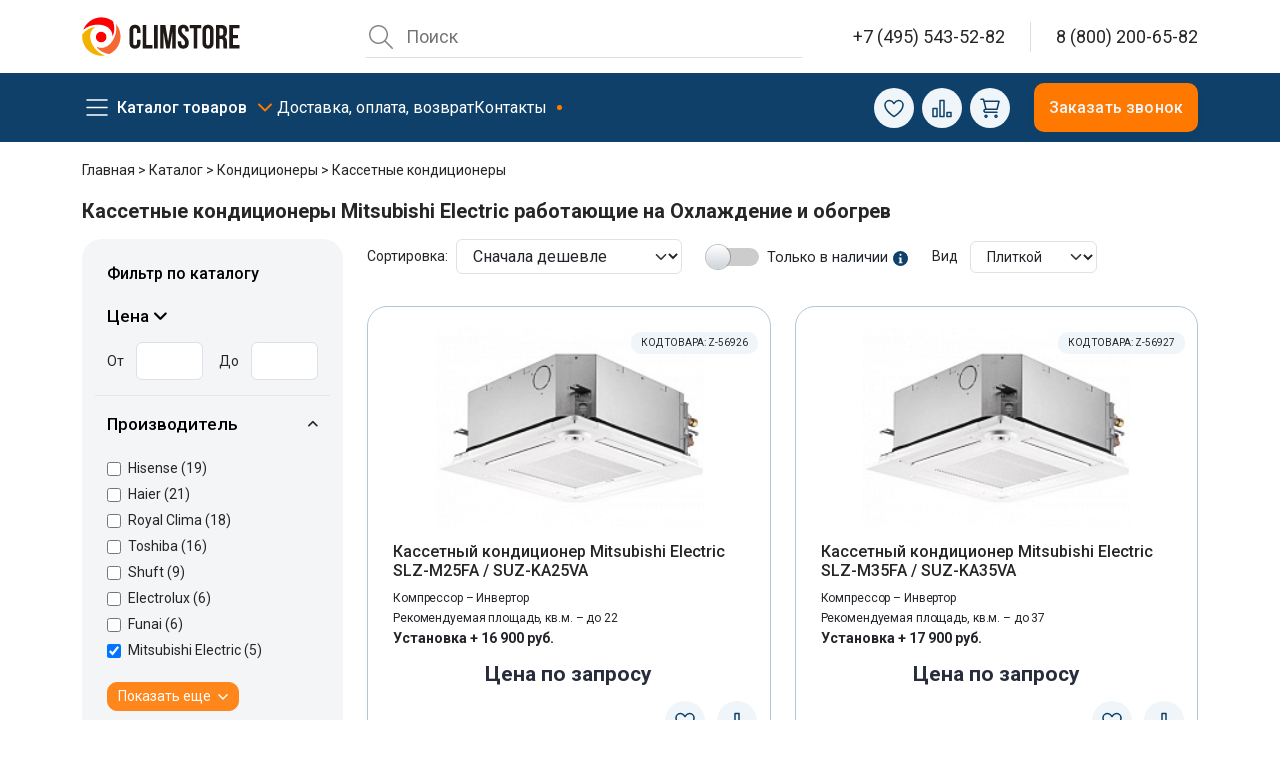

--- FILE ---
content_type: text/html; charset=utf-8
request_url: https://climstore.ru/catalog/kondicionery/kassetnye/mitsubishi-electric-okhlazhdenie-i-obogrev/
body_size: 54524
content:
<!DOCTYPE html>
<html lang="ru">

<head>
  <meta http-equiv="Content-Type" content="text/html; charset=utf-8" />
<meta name="robots" content="index, follow" />
<meta name="keywords" content="Кассетные кондиционеры Mitsubishi Electric, работающие на Охлаждение и обогревкупить, с установкой" />
<meta name="description" content="Кассетные кондиционеры Mitsubishi Electric купить с установкой в Москве. Выгодные цены на кассетные сплит-системы Mitsubishi Electric работающие на Охлаждение и обогрев в интернет-магазине ClimStore. Доставка во все регионы России" />
<link rel="canonical" href="https://climstore.ru/catalog/kondicionery/kassetnye/mitsubishi-electric-okhlazhdenie-i-obogrev/" />
<script data-skip-moving="true">(function(w, d, n) {var cl = "bx-core";var ht = d.documentElement;var htc = ht ? ht.className : undefined;if (htc === undefined || htc.indexOf(cl) !== -1){return;}var ua = n.userAgent;if (/(iPad;)|(iPhone;)/i.test(ua)){cl += " bx-ios";}else if (/Windows/i.test(ua)){cl += ' bx-win';}else if (/Macintosh/i.test(ua)){cl += " bx-mac";}else if (/Linux/i.test(ua) && !/Android/i.test(ua)){cl += " bx-linux";}else if (/Android/i.test(ua)){cl += " bx-android";}cl += (/(ipad|iphone|android|mobile|touch)/i.test(ua) ? " bx-touch" : " bx-no-touch");cl += w.devicePixelRatio && w.devicePixelRatio >= 2? " bx-retina": " bx-no-retina";if (/AppleWebKit/.test(ua)){cl += " bx-chrome";}else if (/Opera/.test(ua)){cl += " bx-opera";}else if (/Firefox/.test(ua)){cl += " bx-firefox";}ht.className = htc ? htc + " " + cl : cl;})(window, document, navigator);</script>


<link href="https://cdn.jsdelivr.net/npm/swiper@10/swiper-bundle.min.css" type="text/css"  rel="stylesheet" />
<link href="/bitrix/js/ui/design-tokens/dist/ui.design-tokens.min.css?172605101923463" type="text/css"  rel="stylesheet" />
<link href="/bitrix/cache/css/s1/2023/kernel_ui_notification/kernel_ui_notification_v1.css?17370356311958" type="text/css"  rel="stylesheet" />
<link href="/bitrix/js/ui/fontawesome4/css/font-awesome.min.css?1726051025114199" type="text/css"  rel="stylesheet" />
<link href="/bitrix/js/ui/fontawesome4/css/v4-shims.min.css?172605102534686" type="text/css"  rel="stylesheet" />
<link href="/bitrix/js/ui/fonts/opensans/ui.font.opensans.min.css?16673107822320" type="text/css"  rel="stylesheet" />
<link href="/bitrix/js/main/popup/dist/main.popup.bundle.min.css?173703560326589" type="text/css"  rel="stylesheet" />
<link href="/bitrix/cache/css/s1/2023/page_7bc3255f0ba3dabe2024313d7812a64b/page_7bc3255f0ba3dabe2024313d7812a64b_v1.css?176010973541996" type="text/css"  rel="stylesheet" />
<link href="/bitrix/cache/css/s1/2023/template_72179655cac84ddf0951be6f8073741a/template_72179655cac84ddf0951be6f8073741a_v1.css?1760111798315413" type="text/css"  data-template-style="true" rel="stylesheet" />







<meta name="viewport" content="width=device-width" />
<meta property="og:type" content="website"/>
<meta property="og:url" content="https://climstore.ru/catalog/kondicionery/kassetnye/filter/c38-is-mitsubishi-electric/c7-is-okhlazhdeniye-i-obogrev/apply/"/>
<link rel="preconnect" href="https://fonts.googleapis.com">
<link rel="preconnect" href="https://fonts.gstatic.com" crossorigin>
<link href="https://fonts.googleapis.com/css2?family=Roboto:wght@400;500;700&display=swap" rel="stylesheet">
<meta property="og:type" content="website"/>
<meta property="og:url" content="https://climstore.ru/catalog/kondicionery/kassetnye/filter/c38-is-mitsubishi-electric/c7-is-okhlazhdeniye-i-obogrev/apply/"/>



<link rel="preload" href="/local/templates/2023/img/svg/icons.svg" as="image">
  <title>Кассетные кондиционеры Mitsubishi Electric работающие на охлаждение и обогрев ,  - купить в Москве недорого | CLIMSTORE</title>
  <!-- Google Tag Manager -->
<!-- End Google Tag Manager -->
<!-- Global site tag (gtag.js) - Google Analytics -->
<!-- End Global site tag -->
<meta property="og:title" content="Кассетные кондиционеры Mitsubishi Electric работающие на охлаждение и обогрев ,  - купить в Москве недорого | CLIMSTORE" />
<meta property="og:image" content="https://climstore.ru/local/templates/responsive_climstore/img/climstore-logo.svg" />
<meta property="og:image:width" content="250" />

<script type="application/ld+json">
  {
    "@context": "https://schema.org",
    "@type": "Organization",
    "url": "https://climstore.ru",
    "logo": "https://climstore.ru/local/templates/responsive_climstore/img/climstore-logo.svg"
  }
</script>
<!-- Yandex.Metrika counter -->
<noscript>
  <div><img src="https://mc.yandex.ru/watch/7603561" style="position:absolute; left:-9999px;" alt="" /></div>
</noscript>
<!-- calltouch -->
<!-- calltouch -->


<!-- Top.Mail.Ru counter -->


    </head>

<body>
    <div class="modal fade" id="call" tabindex="-1" role="dialog" aria-labelledby="call_phone" aria-hidden="true">
    <div class="modal-dialog modal-dialog-centered">
      <div class="modal-content">
        <div class="modal-header">
          <h4 class="modal-title" id="call_phone">Заказать звонок</h4>
          <button type="button" class="btn-close" data-bs-dismiss="modal" aria-label="Close"></button>
        </div>
        <div class="modal-body">
          <div class="result_ajax">
          </div>
          <form action="" method="post" class="call_phone">
            <div class="form-group mb-3">
              <label for="callfio" class="form-label">Имя</label>
              <input type="text" name="fio" class="form-control" id="callfio" placeholder=" ">
            </div>
            <div class="form-group mb-3">
              <label for="callphone" class="form-label">Телефон</label>
              <input type="text" name="phone" class="form-control" id="callphone" data-phone-pattern="+7 (___) ___-__-__" autocomplete="off" placeholder="+7 (___) ___-__-__" autocomplete="off" />
            </div>
            <input type="hidden" name="event" value="call_phone_climstore_1" />
          </form>
        </div>
        <div class="modal-footer">

          <button type="button" class="btn btn-primary w-100 callPhone">Заказать</button>
        </div>
      </div>
    </div>
  </div>

  <div class="overlay d-none"></div>
  <div class="page">
    <header class="header">
      <section class="header-top">
        <div class="container">
          <div class="header-top__inner">
            <div class="header-logo">
              <a href="/" class="logo">
                <img src="/local/templates/2023/img/logo.svg" alt="logo" />
              </a>
              <div class="header-mobile__menu_return">
                <svg>
                  <use xlink:href="/local/templates/2023/img/svg/icons.svg#left-arrow"></use>
                </svg>
                в главное меню
              </div>
            </div>
            <div class="header-right">
              <div class="header-search">
                                
	<div id="smart-title-search" class="bx-searchtitle theme-blue">
		<form action="/search/" name="search" class="search d-none d-lg-grid" method="get">
			<input type="text" name="q" value="" aria-label="Поиск" placeholder="Поиск" class="search__input" id="smart-title-search-input" autocomplete="off" />
			<button type="reset" name="reset" class="search__reset d-none" id="smart-title-search_clear_item"></button>
			<ul class="search_result"></ul>
		</form>
		<button type="button" class="search__button d-inline-block d-lg-none"></button>
	</div>

              </div>
              <span class="vertical-divider"></span>
              <a class="header-phone" href="tel:+74955435282" title="8 495 543 52 82" style="border:0">
                <svg>
                  <use xlink:href="/local/templates/2023/img/svg/icons.svg#58-call-phone"></use>
                </svg>
              </a>
              <div class="header-contact">
                <a class="header-contact__phone" href="tel:+74955435282" title="8 495 543 52 82">+7 (495) 543-52-82</a>
                <span class="vertical-divider"></span>
                <a class="header-contact__phone" href="tel:88002006582" title="8 800 200 65 82">8 (800) 200-65-82</a>
              </div>
              <button type="button" class="header-catalog__button">
                <span></span>
                <span></span>
                <span></span>
              </button>
            </div>
          </div>
        </div>
      </section>
      <section class="header__nav">
        <div class="container">
          <div class="row align-items-center">
            <div class="col-12 col-lg">
              <nav class="nav">
                <ul class="nav-main">
                  <li class="nav-main__item">
                    <a href="#" class="catalog__burger">Каталог товаров</a>
                  </li>
                  <li class="nav-main__item">
                    <a href="/delivery/">Доставка, оплата, возврат</a>
                  </li>
                  <li class="nav-main__item">
                    <a href="/contacts/" class="point-primary">Контакты</a>
                  </li>
                </ul>
              </nav>
            </div>
            <div class="col-12 col-lg-auto">
              <div class="row align-items-center gx-2">
                <div class="col-auto favoriteWidjet">
                  <a href="/fav/" class="btn-icon btn-like" aria-label="Избранное" title="Избранное">

  <svg height="24px" width="24px" class="desktop-icon">
    <use xlink:href="/local/templates/2023/img/svg/icons.svg#favorite" class="icon i-favorite" />
  </svg>

  <div class="d-lg-none"><svg height="25px" width="25px">
      <use xlink:href="/local/templates/2023/img/svg/icons.svg#mobile-icon-fav" class="icon i-favorite" />
    </svg>
    <p class="text-center mobil-panel__button-name mb-0">Отложено</p>
  </div>
  </a>                </div>
                <div class="col-auto compareWidjet">
                  <a href="/catalog/compare.php" class="btn-icon btn-compare" aria-label="Сравнение" title="Сравнение">
  <svg height="24px" width="24px" class="desktop-icon">
    <use xlink:href="/local/templates/2023/img/svg/icons.svg#compare" class="icon i-compare" />
  </svg>

  <div class="d-lg-none">
    <svg height="25px" width="25px">
      <use xlink:href="/local/templates/2023/img/svg/icons.svg#mobile-icon-compare" class="icon i-compare" />
    </svg>
    <p class="text-center mobil-panel__button-name mb-0">Сравнить</p>
  </div>
  </a>                </div>
                <div class="col-auto basket-widjet">
                  <a href="/basket/" class="btn-icon btn-basket">
    <svg height="24px" width="24px" class="desktop-icon">
        <use xlink:href="/local/templates/2023/img/svg/icons.svg#basket" class="icon i-basket" />
    </svg>

    <div class="d-lg-none"> <svg height="24px" width="24px">
            <use xlink:href="/local/templates/2023/img/svg/icons.svg#mobile-icon-cart" class="icon i-basket" />
        </svg>
        <p class="text-center mobil-panel__button-name mb-0">Корзина</p>
    </div>
    </a>                </div>
              </div>
            </div>
            <div class="col-12 col-lg-auto text-end">
              <button type="button" class="btn btn-primary" data-bs-toggle="modal" data-bs-target="#call">
                Заказать звонок
              </button>
            </div>
          </div>
        </div>
        <nav class="navigation__block d-none">
          <div class="container">
                        <section class="navigation">
              <div class="row mx-0">
                <div class="col-3 px-0">
                  <ul class="navigation__section first-level">
                                            <li>
                          <a data-section="833" href="/catalog/kondicionery/" class="parent active">
                            <img src="/upload/iblock/877/877ae626c9e372c802869755fc01642f.jpg" alt="Кондиционеры" class="navigation__icon" />                            <span>Кондиционеры</span></a>
                        </li>
                                            <li>
                          <a data-section="835" href="/catalog/ventilyaciya/" class="parent ">
                            <img src="/upload/iblock/82a/82afc7d5e5122da56351ac86d6526fbc.jpg" alt="Вентиляция" class="navigation__icon" />                            <span>Вентиляция</span></a>
                        </li>
                                            <li>
                          <a data-section="837" href="/catalog/otoplenie/" class="parent ">
                            <img src="/upload/iblock/46d/46d3d051c2c35eae48c3d0b3ed088bda.jpg" alt="Отопление" class="navigation__icon" />                            <span>Отопление</span></a>
                        </li>
                                            <li>
                          <a data-section="838" href="/catalog/klimaticheskoe-oborudovanie/" class="parent ">
                            <img src="/upload/iblock/943/94347754d4dae7bd3eff50477f0b3c45.jpg" alt="Климат" class="navigation__icon" />                            <span>Климат</span></a>
                        </li>
                                            <li>
                          <a data-section="839" href="/catalog/fankojly/" class="parent ">
                            <img src="/upload/iblock/903/90373c58acd05f39b060023ec13d1b82.jpg" alt="Фанкойлы" class="navigation__icon" />                            <span>Фанкойлы</span></a>
                        </li>
                                            <li>
                          <a data-section="836" href="/catalog/kompressorno-kondensatornye-bloki/" class="parent ">
                            <img src="/upload/iblock/ccc/ccc8225b64038e3154e9f5441b2f0f48.jpg" alt="ККБ" class="navigation__icon" />                            <span>ККБ</span></a>
                        </li>
                                            <li>
                          <a data-section="834" href="/catalog/vrv-vrf-sistemy/" class="parent ">
                            <img src="/upload/iblock/31c/31c42fa6c9222c8a77d5cb9c704a5386.jpg" alt="VRV / VRF системы" class="navigation__icon" />                            <span>VRV / VRF системы</span></a>
                        </li>
                                        <li>


                      <a href="/montazh/" >
                        <svg class="navigation__icon">
                          <use xlink:href="/local/templates/2023/img/svg/icons.svg#drainage">
                          </use>
                        </svg>
                        <span>Монтаж</span></a>
                    </li>
                    </li>
                  </ul>
                </div>
                <div class="col-3 px-0 second-level">
                                                            <ul class="navigation__section " data-parent="833">
                                                  <li>
                            <a data-section="1305" href="/catalog/kondicionery/nastennye/" class="parent active">
                              <span>Настенные кондиционеры</span></a>
                          </li>
                                                  <li>
                            <a data-section="1340" href="/catalog/kondicionery/multi-split-sistemy/" class="parent ">
                              <span>Мульти-сплит системы</span></a>
                          </li>
                                                  <li>
                            <a data-section="1413" href="/catalog/kondicionery/kassetnye/" class="parent ">
                              <span>Кассетные кондиционеры</span></a>
                          </li>
                                                  <li>
                            <a data-section="1443" href="/catalog/kondicionery/kanalnye/" class="parent ">
                              <span>Канальные кондиционеры</span></a>
                          </li>
                                                  <li>
                            <a data-section="1371" href="/catalog/kondicionery/napolno-podpotolochnye/" class="parent ">
                              <span>Напольно-подпотолочные кондиционеры</span></a>
                          </li>
                                                  <li>
                            <a data-section="1402" href="/catalog/kondicionery/mobilnye/" class="parent ">
                              <span>Мобильные кондиционеры</span></a>
                          </li>
                                                  <li>
                            <a data-section="1475" href="/catalog/kondicionery/okonnye/" class="parent ">
                              <span>Оконные кондиционеры</span></a>
                          </li>
                                                  <li>
                            <a data-section="1479" href="/catalog/kondicionery/kolonnye/" class="parent ">
                              <span>Колонные кондиционеры</span></a>
                          </li>
                                                  <li>
                            <a data-section="1497" href="/catalog/kondicionery/polupromyshlennye/" class="parent ">
                              <span>Полупромышленные кондиционеры</span></a>
                          </li>
                                                  <li>
                            <a data-section="1842" href="/catalog/kondicionery/dlya-vinnyh-pogrebov/" class="parent ">
                              <span>Кондиционеры для винных погребов</span></a>
                          </li>
                                                  <li>
                            <a data-section="1499" href="/catalog/kondicionery/aksessuary/" class="parent ">
                              <span>Расходные материалы и аксессуары</span></a>
                          </li>
                                              </ul>
                                                                                                                                                                                                                                                                                                                                                                                                                                                                                                                                                                                                                                                                                                                                                                                                                                                                                                                                                                                                                                                                                                                                                                                                                                                                                                                                                                                                                                                                                                                                                                                                                                                                                                                                                                                                                                                                                                                                                                                                                                                                                                                                                                                                                                                                                                                                                                                                                                                                                                                                                                                                                                                                                                                                                                                                                                                                                                                                                                                                                                                                                                                                                                                                                                                                                                                                                                                                                                                                                                                                                                                                                                                                                                                                                                                                                                                                                                                                                                                                                                                                                                                                                                                                                                                                                                                                                                                                                                                                                                                                                                                                                                                                                                                                                                                                                                                                                                                <ul class="navigation__section d-none" data-parent="835">
                                                  <li>
                            <a data-section="1505" href="/catalog/ventilyaciya/ventilyacionnye-ustanovki/" class="parent active">
                              <span>Вентиляционные установки</span></a>
                          </li>
                                                  <li>
                            <a data-section="1526" href="/catalog/ventilyaciya/ventilyatory-dlya-kruglyh-kanalov/" class="parent ">
                              <span>Вентиляторы для круглых каналов</span></a>
                          </li>
                                                  <li>
                            <a data-section="1535" href="/catalog/ventilyaciya/ventilyatory-dlya-pryamougolnyh-kanalov/" class="parent ">
                              <span>Вентиляторы для прямоугольных каналов</span></a>
                          </li>
                                                  <li>
                            <a data-section="1557" href="/catalog/ventilyaciya/kuhonnye-vytyazhnye-ventilyatory/" class="parent ">
                              <span>Кухонные вытяжные вентиляторы</span></a>
                          </li>
                                                  <li>
                            <a data-section="1587" href="/catalog/ventilyaciya/kryshnye-ventilyatory/" class="parent ">
                              <span>Крышные вентиляторы</span></a>
                          </li>
                                                  <li>
                            <a data-section="1545" href="/catalog/ventilyaciya/osevye-ventilyatory/" class="parent ">
                              <span>Осевые вентиляторы</span></a>
                          </li>
                                                  <li>
                            <a data-section="1551" href="/catalog/ventilyaciya/centrobezhnye-ventilyatory/" class="parent ">
                              <span>Центробежные вентиляторы</span></a>
                          </li>
                                                  <li>
                            <a data-section="1564" href="/catalog/ventilyaciya/elektricheskie-nagrevateli/" class="parent ">
                              <span>Электрические нагреватели</span></a>
                          </li>
                                                  <li>
                            <a data-section="1573" href="/catalog/ventilyaciya/vodyanye-nagrevateli/" class="parent ">
                              <span>Водяные нагреватели</span></a>
                          </li>
                                                  <li>
                            <a data-section="1580" href="/catalog/ventilyaciya/ohladiteli-vozduha/" class="parent ">
                              <span>Охладители воздуха</span></a>
                          </li>
                                                  <li>
                            <a data-section="1598" href="/catalog/ventilyaciya/rekuperatory/" class="parent ">
                              <span>Рекуператоры</span></a>
                          </li>
                                                  <li>
                            <a data-section="1601" href="/catalog/ventilyaciya/shumoglushiteli-vozduhovody/" class="parent ">
                              <span>Шумоглушители / Воздуховоды</span></a>
                          </li>
                                                  <li>
                            <a data-section="1606" href="/catalog/ventilyaciya/vozdushnye-klapany-homuty/" class="parent ">
                              <span>Воздушные клапаны / Хомуты</span></a>
                          </li>
                                                  <li>
                            <a data-section="1613" href="/catalog/ventilyaciya/vozdushnye-filtry/" class="parent ">
                              <span>Воздушные фильтры</span></a>
                          </li>
                                                  <li>
                            <a data-section="1618" href="/catalog/ventilyaciya/avtomatika/" class="parent ">
                              <span>Автоматика</span></a>
                          </li>
                                                  <li>
                            <a data-section="1978" href="/catalog/ventilyaciya/ventilyacionnye-reshetki-i-diffuzory/" class="parent ">
                              <span>Вентиляционные решетки и диффузоры</span></a>
                          </li>
                                              </ul>
                                                                                                                                                                                                                                                                                                                                                                                                                                                                                                                                                                                                                                                                                                                                                                                                                                                                                                                                                                                                                                                                                                                                                                                                                                                                                                                                                                                                                                                                                                                                                                                                                                                                                                                                                                                                                                                                                                                                                                                                                                                                                                                                                                                                                                                                                                                                                                                                                                                                                                                                                                                                                                                                                                                                                                                                                                                                                                                                                                                                                    <ul class="navigation__section d-none" data-parent="837">
                                                  <li>
                            <a data-section="1638" href="/catalog/otoplenie/elektricheskie-teplovye-zavesy/" class="parent active">
                              <span>Электрические тепловые завесы</span></a>
                          </li>
                                                  <li>
                            <a data-section="1630" href="/catalog/otoplenie/vodyanye-teplovye-zavesy/" class="parent ">
                              <span>Водяные тепловые завесы</span></a>
                          </li>
                                                  <li>
                            <a data-section="1694" href="/catalog/otoplenie/teploventilyatory/" class="parent ">
                              <span>Тепловентиляторы</span></a>
                          </li>
                                                  <li>
                            <a data-section="1684" href="/catalog/otoplenie/infrakrasnye-obogrevateli/" class="parent ">
                              <span>Инфракрасные обогреватели</span></a>
                          </li>
                                                  <li>
                            <a data-section="1666" href="/catalog/otoplenie/teplovye-pushki/" class="parent ">
                              <span>Тепловые пушки (элек/вода)</span></a>
                          </li>
                                                  <li>
                            <a data-section="1660" href="/catalog/otoplenie/gazovye-teplovye-pushki/" class="parent ">
                              <span>Газовые тепловые пушки</span></a>
                          </li>
                                                  <li>
                            <a data-section="1679" href="/catalog/otoplenie/dizelnye-teplovye-pushki/" class="parent ">
                              <span>Дизельные тепловые пушки</span></a>
                          </li>
                                                  <li>
                            <a data-section="1701" href="/catalog/otoplenie/vodonagrevateli/" class="parent ">
                              <span>Водонагреватели</span></a>
                          </li>
                                                  <li>
                            <a data-section="1714" href="/catalog/otoplenie/kotly/" class="parent ">
                              <span>Котельное оборудование</span></a>
                          </li>
                                                  <li>
                            <a data-section="1649" href="/catalog/otoplenie/elektricheskie-konvektory/" class="parent ">
                              <span>Конвекторы электрические</span></a>
                          </li>
                                                  <li>
                            <a data-section="1735" href="/catalog/otoplenie/avtomatika-i-aksessuary/" class="parent ">
                              <span>Автоматика и аксессуары</span></a>
                          </li>
                                              </ul>
                                                                                                                                                                                                                                                                                                                                                                                                                                                                                                                                                                                                                                                                                                                                                                                                                                                                                                                                                                                                                                                                                                                                                                                                                                                                                                                                                                                                                                                                                                                                                                                                                                                                                                                            <ul class="navigation__section d-none" data-parent="838">
                                                  <li>
                            <a data-section="1755" href="/catalog/klimaticheskoe-oborudovanie/ochistiteli-vozduha/" class="parent active">
                              <span>Очистители воздуха</span></a>
                          </li>
                                                  <li>
                            <a data-section="1773" href="/catalog/klimaticheskoe-oborudovanie/osushiteli-vozduha/" class="parent ">
                              <span>Осушители воздуха</span></a>
                          </li>
                                              </ul>
                                                                                                                                                                                                                                                                                                            <ul class="navigation__section d-none" data-parent="839">
                                                  <li>
                            <a data-section="1790" href="/catalog/fankojly/nastennye/" class="parent active">
                              <span>Фанкойлы настенного типа</span></a>
                          </li>
                                                  <li>
                            <a data-section="1798" href="/catalog/fankojly/kassetnye/" class="parent ">
                              <span>Фанкойлы кассетного типа</span></a>
                          </li>
                                                  <li>
                            <a data-section="1809" href="/catalog/fankojly/kanalnye/" class="parent ">
                              <span>Фанкойлы канального типа</span></a>
                          </li>
                                                  <li>
                            <a data-section="1807" href="/catalog/fankojly/napolnye/" class="parent ">
                              <span>Фанкойлы напольного типа</span></a>
                          </li>
                                                  <li>
                            <a data-section="1818" href="/catalog/fankojly/napolno-potolochnye/" class="parent ">
                              <span>Фанкойлы напольно-потолочного типа</span></a>
                          </li>
                                                  <li>
                            <a data-section="2067" href="/catalog/fankojly/aksessuary/" class="parent ">
                              <span>Аксессуары</span></a>
                          </li>
                                                  <li>
                            <a data-section="1786" href="/catalog/fankojly/chillery/" class="parent ">
                              <span>Чиллеры</span></a>
                          </li>
                                              </ul>
                                                                                                                                                                                                                                                                                                                                                                                                                                                                                                                                                                                                                                                                                                                                                                                                                                                                                                                                                                                                                                                                                                                        <ul class="navigation__section d-none" data-parent="836">
                                                  <li>
                            <a data-section="1832" href="/catalog/kompressorno-kondensatornye-bloki/ohladiteli-vozduha/" class="parent active">
                              <span>Охладители</span></a>
                          </li>
                                                  <li>
                            <a data-section="1827" href="/catalog/kompressorno-kondensatornye-bloki/kkb/" class="parent ">
                              <span>Компрессорно-конденсаторные блоки (ККБ)</span></a>
                          </li>
                                                  <li>
                            <a data-section="2069" href="/catalog/kompressorno-kondensatornye-bloki/aksessuary/" class="parent ">
                              <span>Аксессуары</span></a>
                          </li>
                                              </ul>
                                                                                                                                                                                                                                                <ul class="navigation__section d-none" data-parent="834">
                                                  <li>
                            <a data-section="1225" href="/catalog/vrv-vrf-sistemy/multizonalnye-kondicionery/" class="parent active">
                              <span>Наружные блоки VRV, VRF</span></a>
                          </li>
                                                  <li>
                            <a data-section="1241" href="/catalog/vrv-vrf-sistemy/nastennye-vnutrennie-bloki/" class="parent ">
                              <span>Внутренние блоки настенного типа</span></a>
                          </li>
                                                  <li>
                            <a data-section="1263" href="/catalog/vrv-vrf-sistemy/kanalnye-vnutrennie-bloki/" class="parent ">
                              <span>Внутренние блоки канального типа</span></a>
                          </li>
                                                  <li>
                            <a data-section="1291" href="/catalog/vrv-vrf-sistemy/kassetnye-vnutrennie-bloki/" class="parent ">
                              <span>Внутренние блоки кассетного типа</span></a>
                          </li>
                                                  <li>
                            <a data-section="1255" href="/catalog/vrv-vrf-sistemy/napolnye-vnutrennie-bloki/" class="parent ">
                              <span>Внутренние блоки напольного типа</span></a>
                          </li>
                                                  <li>
                            <a data-section="1277" href="/catalog/vrv-vrf-sistemy/napolno-potolochnye-vnutrennie-bloki/" class="parent ">
                              <span>Внутренние блоки напольно-потолочного типа</span></a>
                          </li>
                                                  <li>
                            <a data-section="2087" href="/catalog/vrv-vrf-sistemy/aksessuary/" class="parent ">
                              <span>Аксессуары</span></a>
                          </li>
                                              </ul>
                                                                                                                                                                                                                                                                                                                                                                                                                                                                                                                                                                                                                                                                                                                                                                                                                                                                                                                                                                                                                                                                                                                                                                                                                                                                                                                                                                                                                                                                                                                                                                                                                                                                                                                                                                                                                                                                                                                                                                                                                                                                                              </div>
                <div class="col-3 px-0 brand-level">
                                                                <ul class="navigation__section " data-parent="1305">

                                                          <li>
                                <a href="/catalog/kondicionery/nastennye/royal-clima/">
                                  <span>Royal Clima</span></a>
                              </li>
                                                          <li>
                                <a href="/catalog/kondicionery/nastennye/hisense/">
                                  <span>Hisense</span></a>
                              </li>
                                                          <li>
                                <a href="/catalog/kondicionery/nastennye/haier/">
                                  <span>Haier</span></a>
                              </li>
                                                          <li>
                                <a href="/catalog/kondicionery/nastennye/gree/">
                                  <span>Gree</span></a>
                              </li>
                                                          <li>
                                <a href="/catalog/kondicionery/nastennye/toshiba/">
                                  <span>Toshiba</span></a>
                              </li>
                                                          <li>
                                <a href="/catalog/kondicionery/nastennye/aeronik/">
                                  <span>Aeronik</span></a>
                              </li>
                                                          <li>
                                <a href="/catalog/kondicionery/nastennye/aux/">
                                  <span>AUX</span></a>
                              </li>
                                                          <li>
                                <a href="/catalog/kondicionery/nastennye/ballu/">
                                  <span>Ballu</span></a>
                              </li>
                                                          <li>
                                <a href="/catalog/kondicionery/nastennye/casarte/">
                                  <span>Casarte</span></a>
                              </li>
                                                          <li>
                                <a href="/catalog/kondicionery/nastennye/cherbrooke/">
                                  <span>Cherbrooke</span></a>
                              </li>
                                                          <li>
                                <a href="/catalog/kondicionery/nastennye/coolberg/">
                                  <span>COOLBERG</span></a>
                              </li>
                                                          <li>
                                <a href="/catalog/kondicionery/nastennye/daichi/">
                                  <span>Daichi</span></a>
                              </li>
                                                          <li>
                                <a href="/catalog/kondicionery/nastennye/daikin/">
                                  <span>Daikin</span></a>
                              </li>
                                                          <li>
                                <a href="/catalog/kondicionery/nastennye/dantex/">
                                  <span>Dantex</span></a>
                              </li>
                                                          <li>
                                <a href="/catalog/kondicionery/nastennye/electrolux/">
                                  <span>Electrolux</span></a>
                              </li>
                                                          <li>
                                <a href="/catalog/kondicionery/nastennye/energolux/">
                                  <span>Energolux</span></a>
                              </li>
                                                          <li>
                                <a href="/catalog/kondicionery/nastennye/ferrum/">
                                  <span>FeRRUM</span></a>
                              </li>
                                                          <li>
                                <a href="/catalog/kondicionery/nastennye/fujitsu/">
                                  <span>Fujitsu</span></a>
                              </li>
                                                          <li>
                                <a href="/catalog/kondicionery/nastennye/funai/">
                                  <span>Funai</span></a>
                              </li>
                                                          <li>
                                <a href="/catalog/kondicionery/nastennye/general/">
                                  <span>General</span></a>
                              </li>
                                                          <li>
                                <a href="/catalog/kondicionery/nastennye/green/">
                                  <span>Green</span></a>
                              </li>
                                                          <li>
                                <a href="/catalog/kondicionery/nastennye/hitachi/">
                                  <span>Hitachi</span></a>
                              </li>
                                                          <li>
                                <a href="/catalog/kondicionery/nastennye/igc/">
                                  <span>IGC</span></a>
                              </li>
                                                          <li>
                                <a href="/catalog/kondicionery/nastennye/kalashnikov/">
                                  <span>Kalashnikov</span></a>
                              </li>
                                                          <li>
                                <a href="/catalog/kondicionery/nastennye/kentatsu/">
                                  <span>Kentatsu</span></a>
                              </li>
                                                          <li>
                                <a href="/catalog/kondicionery/nastennye/kitano/">
                                  <span>Kitano</span></a>
                              </li>
                                                          <li>
                                <a href="/catalog/kondicionery/nastennye/lessar/">
                                  <span>Lessar</span></a>
                              </li>
                                                          <li>
                                <a href="/catalog/kondicionery/nastennye/lg/">
                                  <span>LG</span></a>
                              </li>
                                                          <li>
                                <a href="/catalog/kondicionery/nastennye/mdv/">
                                  <span>MDV</span></a>
                              </li>
                                                          <li>
                                <a href="/catalog/kondicionery/nastennye/midea/">
                                  <span>Midea</span></a>
                              </li>
                                                          <li>
                                <a href="/catalog/kondicionery/nastennye/mitsubishi-electric/">
                                  <span>Mitsubishi Electric</span></a>
                              </li>
                                                          <li>
                                <a href="/catalog/kondicionery/nastennye/mitsubishi-heavy/">
                                  <span>Mitsubishi Heavy</span></a>
                              </li>
                                                          <li>
                                <a href="/catalog/kondicionery/nastennye/panasonic/">
                                  <span>Panasonic</span></a>
                              </li>
                                                          <li>
                                <a href="/catalog/kondicionery/nastennye/quattroclima/">
                                  <span>QuattroClima</span></a>
                              </li>
                                                          <li>
                                <a href="/catalog/kondicionery/nastennye/royal-thermo/">
                                  <span>Royal Thermo</span></a>
                              </li>
                                                          <li>
                                <a href="/catalog/kondicionery/nastennye/tadiran/">
                                  <span>Tadiran</span></a>
                              </li>
                                                          <li>
                                <a href="/catalog/kondicionery/nastennye/tcl/">
                                  <span>TCL</span></a>
                              </li>
                                                          <li>
                                <a href="/catalog/kondicionery/nastennye/tosot/">
                                  <span>Tosot</span></a>
                              </li>
                                                          <li>
                                <a href="/catalog/kondicionery/nastennye/ultima-comfort/">
                                  <span>Ultima Comfort</span></a>
                              </li>
                                                      </ul>
                                            <ul class="navigation__section d-none" data-parent="1340">

                                                          <li>
                                <a href="/catalog/kondicionery/multi-split-sistemy/royal-clima/">
                                  <span>Royal Clima</span></a>
                              </li>
                                                          <li>
                                <a href="/catalog/kondicionery/multi-split-sistemy/hisense/">
                                  <span>Hisense</span></a>
                              </li>
                                                          <li>
                                <a href="/catalog/kondicionery/multi-split-sistemy/haier/">
                                  <span>Haier</span></a>
                              </li>
                                                          <li>
                                <a href="/catalog/kondicionery/multi-split-sistemy/lg/">
                                  <span>LG</span></a>
                              </li>
                                                          <li>
                                <a href="/catalog/kondicionery/multi-split-sistemy/toshiba/">
                                  <span>Toshiba</span></a>
                              </li>
                                                          <li>
                                <a href="/catalog/kondicionery/multi-split-sistemy/aeronik/">
                                  <span>Aeronik</span></a>
                              </li>
                                                          <li>
                                <a href="/catalog/kondicionery/multi-split-sistemy/aux/">
                                  <span>AUX</span></a>
                              </li>
                                                          <li>
                                <a href="/catalog/kondicionery/multi-split-sistemy/ballu/">
                                  <span>Ballu</span></a>
                              </li>
                                                          <li>
                                <a href="/catalog/kondicionery/multi-split-sistemy/casarte/">
                                  <span>Casarte</span></a>
                              </li>
                                                          <li>
                                <a href="/catalog/kondicionery/multi-split-sistemy/cherbrooke/">
                                  <span>Cherbrooke</span></a>
                              </li>
                                                          <li>
                                <a href="/catalog/kondicionery/multi-split-sistemy/daichi/">
                                  <span>Daichi</span></a>
                              </li>
                                                          <li>
                                <a href="/catalog/kondicionery/multi-split-sistemy/daikin/">
                                  <span>Daikin</span></a>
                              </li>
                                                          <li>
                                <a href="/catalog/kondicionery/multi-split-sistemy/dantex/">
                                  <span>Dantex</span></a>
                              </li>
                                                          <li>
                                <a href="/catalog/kondicionery/multi-split-sistemy/electrolux/">
                                  <span>Electrolux</span></a>
                              </li>
                                                          <li>
                                <a href="/catalog/kondicionery/multi-split-sistemy/energolux/">
                                  <span>Energolux</span></a>
                              </li>
                                                          <li>
                                <a href="/catalog/kondicionery/multi-split-sistemy/ferrum/">
                                  <span>FeRRUM</span></a>
                              </li>
                                                          <li>
                                <a href="/catalog/kondicionery/multi-split-sistemy/fujitsu/">
                                  <span>Fujitsu</span></a>
                              </li>
                                                          <li>
                                <a href="/catalog/kondicionery/multi-split-sistemy/funai/">
                                  <span>Funai</span></a>
                              </li>
                                                          <li>
                                <a href="/catalog/kondicionery/multi-split-sistemy/general/">
                                  <span>General</span></a>
                              </li>
                                                          <li>
                                <a href="/catalog/kondicionery/multi-split-sistemy/gree/">
                                  <span>Gree</span></a>
                              </li>
                                                          <li>
                                <a href="/catalog/kondicionery/multi-split-sistemy/hitachi/">
                                  <span>Hitachi</span></a>
                              </li>
                                                          <li>
                                <a href="/catalog/kondicionery/multi-split-sistemy/igc/">
                                  <span>IGC</span></a>
                              </li>
                                                          <li>
                                <a href="/catalog/kondicionery/multi-split-sistemy/kentatsu/">
                                  <span>Kentatsu</span></a>
                              </li>
                                                          <li>
                                <a href="/catalog/kondicionery/multi-split-sistemy/kitano/">
                                  <span>Kitano</span></a>
                              </li>
                                                          <li>
                                <a href="/catalog/kondicionery/multi-split-sistemy/lessar/">
                                  <span>Lessar</span></a>
                              </li>
                                                          <li>
                                <a href="/catalog/kondicionery/multi-split-sistemy/mdv/">
                                  <span>MDV</span></a>
                              </li>
                                                          <li>
                                <a href="/catalog/kondicionery/multi-split-sistemy/midea/">
                                  <span>Midea</span></a>
                              </li>
                                                          <li>
                                <a href="/catalog/kondicionery/multi-split-sistemy/mitsubishi-electric/">
                                  <span>Mitsubishi Electric</span></a>
                              </li>
                                                          <li>
                                <a href="/catalog/kondicionery/multi-split-sistemy/mitsubishi-heavy/">
                                  <span>Mitsubishi Heavy</span></a>
                              </li>
                                                          <li>
                                <a href="/catalog/kondicionery/multi-split-sistemy/panasonic/">
                                  <span>Panasonic</span></a>
                              </li>
                                                          <li>
                                <a href="/catalog/kondicionery/multi-split-sistemy/quattroclima/">
                                  <span>QuattroClima</span></a>
                              </li>
                                                          <li>
                                <a href="/catalog/kondicionery/multi-split-sistemy/samsung/">
                                  <span>Samsung</span></a>
                              </li>
                                                          <li>
                                <a href="/catalog/kondicionery/multi-split-sistemy/shuft/">
                                  <span>Shuft</span></a>
                              </li>
                                                          <li>
                                <a href="/catalog/kondicionery/multi-split-sistemy/tcl/">
                                  <span>TCL</span></a>
                              </li>
                                                          <li>
                                <a href="/catalog/kondicionery/multi-split-sistemy/tosot/">
                                  <span>Tosot</span></a>
                              </li>
                                                          <li>
                                <a href="/catalog/kondicionery/multi-split-sistemy/ultima-comfort/">
                                  <span>Ultima Comfort</span></a>
                              </li>
                                                          <li>
                                <a href="/catalog/kondicionery/multi-split-sistemy/zanussi/">
                                  <span>Zanussi</span></a>
                              </li>
                                                          <li>
                                <a href="/catalog/kondicionery/multi-split-sistemy/fuji/">
                                  <span>Fuji</span></a>
                              </li>
                                                          <li>
                                <a href="/catalog/kondicionery/multi-split-sistemy/systemair/">
                                  <span>Systemair</span></a>
                              </li>
                                                      </ul>
                                            <ul class="navigation__section d-none" data-parent="1413">

                                                          <li>
                                <a href="/catalog/kondicionery/kassetnye/hisense/">
                                  <span>Hisense</span></a>
                              </li>
                                                          <li>
                                <a href="/catalog/kondicionery/kassetnye/haier/">
                                  <span>Haier</span></a>
                              </li>
                                                          <li>
                                <a href="/catalog/kondicionery/kassetnye/royal-clima/">
                                  <span>Royal Clima</span></a>
                              </li>
                                                          <li>
                                <a href="/catalog/kondicionery/kassetnye/aeronik/">
                                  <span>Aeronik</span></a>
                              </li>
                                                          <li>
                                <a href="/catalog/kondicionery/kassetnye/aux/">
                                  <span>AUX</span></a>
                              </li>
                                                          <li>
                                <a href="/catalog/kondicionery/kassetnye/ballu/">
                                  <span>Ballu</span></a>
                              </li>
                                                          <li>
                                <a href="/catalog/kondicionery/kassetnye/cherbrooke/">
                                  <span>Cherbrooke</span></a>
                              </li>
                                                          <li>
                                <a href="/catalog/kondicionery/kassetnye/daikin/">
                                  <span>Daikin</span></a>
                              </li>
                                                          <li>
                                <a href="/catalog/kondicionery/kassetnye/dantex/">
                                  <span>Dantex</span></a>
                              </li>
                                                          <li>
                                <a href="/catalog/kondicionery/kassetnye/electrolux/">
                                  <span>Electrolux</span></a>
                              </li>
                                                          <li>
                                <a href="/catalog/kondicionery/kassetnye/energolux/">
                                  <span>Energolux</span></a>
                              </li>
                                                          <li>
                                <a href="/catalog/kondicionery/kassetnye/ferrum/">
                                  <span>FeRRUM</span></a>
                              </li>
                                                          <li>
                                <a href="/catalog/kondicionery/kassetnye/fujitsu/">
                                  <span>Fujitsu</span></a>
                              </li>
                                                          <li>
                                <a href="/catalog/kondicionery/kassetnye/funai/">
                                  <span>Funai</span></a>
                              </li>
                                                          <li>
                                <a href="/catalog/kondicionery/kassetnye/general/">
                                  <span>General</span></a>
                              </li>
                                                          <li>
                                <a href="/catalog/kondicionery/kassetnye/gree/">
                                  <span>Gree</span></a>
                              </li>
                                                          <li>
                                <a href="/catalog/kondicionery/kassetnye/igc/">
                                  <span>IGC</span></a>
                              </li>
                                                          <li>
                                <a href="/catalog/kondicionery/kassetnye/kentatsu/">
                                  <span>Kentatsu</span></a>
                              </li>
                                                          <li>
                                <a href="/catalog/kondicionery/kassetnye/kitano/">
                                  <span>Kitano</span></a>
                              </li>
                                                          <li>
                                <a href="/catalog/kondicionery/kassetnye/lessar/">
                                  <span>Lessar</span></a>
                              </li>
                                                          <li>
                                <a href="/catalog/kondicionery/kassetnye/lg/">
                                  <span>LG</span></a>
                              </li>
                                                          <li>
                                <a href="/catalog/kondicionery/kassetnye/mdv/">
                                  <span>MDV</span></a>
                              </li>
                                                          <li>
                                <a href="/catalog/kondicionery/kassetnye/midea/">
                                  <span>Midea</span></a>
                              </li>
                                                          <li>
                                <a href="/catalog/kondicionery/kassetnye/mitsubishi-electric/">
                                  <span>Mitsubishi Electric</span></a>
                              </li>
                                                          <li>
                                <a href="/catalog/kondicionery/kassetnye/mitsubishi-heavy/">
                                  <span>Mitsubishi Heavy</span></a>
                              </li>
                                                          <li>
                                <a href="/catalog/kondicionery/kassetnye/panasonic/">
                                  <span>Panasonic</span></a>
                              </li>
                                                          <li>
                                <a href="/catalog/kondicionery/kassetnye/quattroclima/">
                                  <span>QuattroClima</span></a>
                              </li>
                                                          <li>
                                <a href="/catalog/kondicionery/kassetnye/shuft/">
                                  <span>Shuft</span></a>
                              </li>
                                                          <li>
                                <a href="/catalog/kondicionery/kassetnye/systemair/">
                                  <span>Systemair</span></a>
                              </li>
                                                          <li>
                                <a href="/catalog/kondicionery/kassetnye/tadiran/">
                                  <span>Tadiran</span></a>
                              </li>
                                                          <li>
                                <a href="/catalog/kondicionery/kassetnye/tcl/">
                                  <span>TCL</span></a>
                              </li>
                                                          <li>
                                <a href="/catalog/kondicionery/kassetnye/toshiba/">
                                  <span>Toshiba</span></a>
                              </li>
                                                          <li>
                                <a href="/catalog/kondicionery/kassetnye/tosot/">
                                  <span>Tosot</span></a>
                              </li>
                                                          <li>
                                <a href="/catalog/kondicionery/kassetnye/fuji/">
                                  <span>Fuji</span></a>
                              </li>
                                                      </ul>
                                            <ul class="navigation__section d-none" data-parent="1443">

                                                          <li>
                                <a href="/catalog/kondicionery/kanalnye/hisense/">
                                  <span>Hisense</span></a>
                              </li>
                                                          <li>
                                <a href="/catalog/kondicionery/kanalnye/haier/">
                                  <span>Haier</span></a>
                              </li>
                                                          <li>
                                <a href="/catalog/kondicionery/kanalnye/royal-clima/">
                                  <span>Royal Clima</span></a>
                              </li>
                                                          <li>
                                <a href="/catalog/kondicionery/kanalnye/aeronik/">
                                  <span>Aeronik</span></a>
                              </li>
                                                          <li>
                                <a href="/catalog/kondicionery/kanalnye/aux/">
                                  <span>AUX</span></a>
                              </li>
                                                          <li>
                                <a href="/catalog/kondicionery/kanalnye/ballu/">
                                  <span>Ballu</span></a>
                              </li>
                                                          <li>
                                <a href="/catalog/kondicionery/kanalnye/cherbrooke/">
                                  <span>Cherbrooke</span></a>
                              </li>
                                                          <li>
                                <a href="/catalog/kondicionery/kanalnye/daikin/">
                                  <span>Daikin</span></a>
                              </li>
                                                          <li>
                                <a href="/catalog/kondicionery/kanalnye/dantex/">
                                  <span>Dantex</span></a>
                              </li>
                                                          <li>
                                <a href="/catalog/kondicionery/kanalnye/electrolux/">
                                  <span>Electrolux</span></a>
                              </li>
                                                          <li>
                                <a href="/catalog/kondicionery/kanalnye/energolux/">
                                  <span>Energolux</span></a>
                              </li>
                                                          <li>
                                <a href="/catalog/kondicionery/kanalnye/ferrum/">
                                  <span>FeRRUM</span></a>
                              </li>
                                                          <li>
                                <a href="/catalog/kondicionery/kanalnye/fujitsu/">
                                  <span>Fujitsu</span></a>
                              </li>
                                                          <li>
                                <a href="/catalog/kondicionery/kanalnye/funai/">
                                  <span>Funai</span></a>
                              </li>
                                                          <li>
                                <a href="/catalog/kondicionery/kanalnye/general/">
                                  <span>General</span></a>
                              </li>
                                                          <li>
                                <a href="/catalog/kondicionery/kanalnye/gree/">
                                  <span>Gree</span></a>
                              </li>
                                                          <li>
                                <a href="/catalog/kondicionery/kanalnye/hitachi/">
                                  <span>Hitachi</span></a>
                              </li>
                                                          <li>
                                <a href="/catalog/kondicionery/kanalnye/igc/">
                                  <span>IGC</span></a>
                              </li>
                                                          <li>
                                <a href="/catalog/kondicionery/kanalnye/kentatsu/">
                                  <span>Kentatsu</span></a>
                              </li>
                                                          <li>
                                <a href="/catalog/kondicionery/kanalnye/kitano/">
                                  <span>Kitano</span></a>
                              </li>
                                                          <li>
                                <a href="/catalog/kondicionery/kanalnye/lessar/">
                                  <span>Lessar</span></a>
                              </li>
                                                          <li>
                                <a href="/catalog/kondicionery/kanalnye/lg/">
                                  <span>LG</span></a>
                              </li>
                                                          <li>
                                <a href="/catalog/kondicionery/kanalnye/mdv/">
                                  <span>MDV</span></a>
                              </li>
                                                          <li>
                                <a href="/catalog/kondicionery/kanalnye/midea/">
                                  <span>Midea</span></a>
                              </li>
                                                          <li>
                                <a href="/catalog/kondicionery/kanalnye/mitsubishi-electric/">
                                  <span>Mitsubishi Electric</span></a>
                              </li>
                                                          <li>
                                <a href="/catalog/kondicionery/kanalnye/mitsubishi-heavy/">
                                  <span>Mitsubishi Heavy</span></a>
                              </li>
                                                          <li>
                                <a href="/catalog/kondicionery/kanalnye/panasonic/">
                                  <span>Panasonic</span></a>
                              </li>
                                                          <li>
                                <a href="/catalog/kondicionery/kanalnye/quattroclima/">
                                  <span>QuattroClima</span></a>
                              </li>
                                                          <li>
                                <a href="/catalog/kondicionery/kanalnye/shuft/">
                                  <span>Shuft</span></a>
                              </li>
                                                          <li>
                                <a href="/catalog/kondicionery/kanalnye/tadiran/">
                                  <span>Tadiran</span></a>
                              </li>
                                                          <li>
                                <a href="/catalog/kondicionery/kanalnye/tcl/">
                                  <span>TCL</span></a>
                              </li>
                                                          <li>
                                <a href="/catalog/kondicionery/kanalnye/toshiba/">
                                  <span>Toshiba</span></a>
                              </li>
                                                          <li>
                                <a href="/catalog/kondicionery/kanalnye/tosot/">
                                  <span>Tosot</span></a>
                              </li>
                                                          <li>
                                <a href="/catalog/kondicionery/kanalnye/fuji/">
                                  <span>Fuji</span></a>
                              </li>
                                                          <li>
                                <a href="/catalog/kondicionery/kanalnye/systemair/">
                                  <span>Systemair</span></a>
                              </li>
                                                      </ul>
                                            <ul class="navigation__section d-none" data-parent="1371">

                                                          <li>
                                <a href="/catalog/kondicionery/napolno-podpotolochnye/hisense/">
                                  <span>Hisense</span></a>
                              </li>
                                                          <li>
                                <a href="/catalog/kondicionery/napolno-podpotolochnye/haier/">
                                  <span>Haier</span></a>
                              </li>
                                                          <li>
                                <a href="/catalog/kondicionery/napolno-podpotolochnye/royal-clima/">
                                  <span>Royal Clima</span></a>
                              </li>
                                                          <li>
                                <a href="/catalog/kondicionery/napolno-podpotolochnye/aeronik/">
                                  <span>Aeronik</span></a>
                              </li>
                                                          <li>
                                <a href="/catalog/kondicionery/napolno-podpotolochnye/aux/">
                                  <span>AUX</span></a>
                              </li>
                                                          <li>
                                <a href="/catalog/kondicionery/napolno-podpotolochnye/ballu/">
                                  <span>Ballu</span></a>
                              </li>
                                                          <li>
                                <a href="/catalog/kondicionery/napolno-podpotolochnye/cherbrooke/">
                                  <span>Cherbrooke</span></a>
                              </li>
                                                          <li>
                                <a href="/catalog/kondicionery/napolno-podpotolochnye/daikin/">
                                  <span>Daikin</span></a>
                              </li>
                                                          <li>
                                <a href="/catalog/kondicionery/napolno-podpotolochnye/dantex/">
                                  <span>Dantex</span></a>
                              </li>
                                                          <li>
                                <a href="/catalog/kondicionery/napolno-podpotolochnye/electrolux/">
                                  <span>Electrolux</span></a>
                              </li>
                                                          <li>
                                <a href="/catalog/kondicionery/napolno-podpotolochnye/energolux/">
                                  <span>Energolux</span></a>
                              </li>
                                                          <li>
                                <a href="/catalog/kondicionery/napolno-podpotolochnye/ferrum/">
                                  <span>FeRRUM</span></a>
                              </li>
                                                          <li>
                                <a href="/catalog/kondicionery/napolno-podpotolochnye/fujitsu/">
                                  <span>Fujitsu</span></a>
                              </li>
                                                          <li>
                                <a href="/catalog/kondicionery/napolno-podpotolochnye/funai/">
                                  <span>Funai</span></a>
                              </li>
                                                          <li>
                                <a href="/catalog/kondicionery/napolno-podpotolochnye/general/">
                                  <span>General</span></a>
                              </li>
                                                          <li>
                                <a href="/catalog/kondicionery/napolno-podpotolochnye/gree/">
                                  <span>Gree</span></a>
                              </li>
                                                          <li>
                                <a href="/catalog/kondicionery/napolno-podpotolochnye/igc/">
                                  <span>IGC</span></a>
                              </li>
                                                          <li>
                                <a href="/catalog/kondicionery/napolno-podpotolochnye/kentatsu/">
                                  <span>Kentatsu</span></a>
                              </li>
                                                          <li>
                                <a href="/catalog/kondicionery/napolno-podpotolochnye/kitano/">
                                  <span>Kitano</span></a>
                              </li>
                                                          <li>
                                <a href="/catalog/kondicionery/napolno-podpotolochnye/lessar/">
                                  <span>Lessar</span></a>
                              </li>
                                                          <li>
                                <a href="/catalog/kondicionery/napolno-podpotolochnye/mdv/">
                                  <span>MDV</span></a>
                              </li>
                                                          <li>
                                <a href="/catalog/kondicionery/napolno-podpotolochnye/midea/">
                                  <span>Midea</span></a>
                              </li>
                                                          <li>
                                <a href="/catalog/kondicionery/napolno-podpotolochnye/mitsubishi-electric/">
                                  <span>Mitsubishi Electric</span></a>
                              </li>
                                                          <li>
                                <a href="/catalog/kondicionery/napolno-podpotolochnye/mitsubishi-heavy/">
                                  <span>Mitsubishi Heavy</span></a>
                              </li>
                                                          <li>
                                <a href="/catalog/kondicionery/napolno-podpotolochnye/panasonic/">
                                  <span>Panasonic</span></a>
                              </li>
                                                          <li>
                                <a href="/catalog/kondicionery/napolno-podpotolochnye/quattroclima/">
                                  <span>QuattroClima</span></a>
                              </li>
                                                          <li>
                                <a href="/catalog/kondicionery/napolno-podpotolochnye/shuft/">
                                  <span>Shuft</span></a>
                              </li>
                                                          <li>
                                <a href="/catalog/kondicionery/napolno-podpotolochnye/tadiran/">
                                  <span>Tadiran</span></a>
                              </li>
                                                          <li>
                                <a href="/catalog/kondicionery/napolno-podpotolochnye/tcl/">
                                  <span>TCL</span></a>
                              </li>
                                                          <li>
                                <a href="/catalog/kondicionery/napolno-podpotolochnye/toshiba/">
                                  <span>Toshiba</span></a>
                              </li>
                                                          <li>
                                <a href="/catalog/kondicionery/napolno-podpotolochnye/tosot/">
                                  <span>Tosot</span></a>
                              </li>
                                                          <li>
                                <a href="/catalog/kondicionery/napolno-podpotolochnye/fuji/">
                                  <span>Fuji</span></a>
                              </li>
                                                          <li>
                                <a href="/catalog/kondicionery/napolno-podpotolochnye/systemair/">
                                  <span>Systemair</span></a>
                              </li>
                                                      </ul>
                                            <ul class="navigation__section d-none" data-parent="1402">

                                                          <li>
                                <a href="/catalog/kondicionery/mobilnye/ballu/">
                                  <span>Ballu</span></a>
                              </li>
                                                          <li>
                                <a href="/catalog/kondicionery/mobilnye/electrolux/">
                                  <span>Electrolux</span></a>
                              </li>
                                                          <li>
                                <a href="/catalog/kondicionery/mobilnye/funai/">
                                  <span>Funai</span></a>
                              </li>
                                                          <li>
                                <a href="/catalog/kondicionery/mobilnye/hisense/">
                                  <span>Hisense</span></a>
                              </li>
                                                          <li>
                                <a href="/catalog/kondicionery/mobilnye/midea/">
                                  <span>Midea</span></a>
                              </li>
                                                          <li>
                                <a href="/catalog/kondicionery/mobilnye/royal-clima/">
                                  <span>Royal Clima</span></a>
                              </li>
                                                          <li>
                                <a href="/catalog/kondicionery/mobilnye/zanussi/">
                                  <span>Zanussi</span></a>
                              </li>
                                                      </ul>
                                            <ul class="navigation__section d-none" data-parent="1475">

                                                          <li>
                                <a href="/catalog/kondicionery/okonnye/axioma/">
                                  <span>Axioma</span></a>
                              </li>
                                                          <li>
                                <a href="/catalog/kondicionery/okonnye/ballu/">
                                  <span>Ballu</span></a>
                              </li>
                                                          <li>
                                <a href="/catalog/kondicionery/okonnye/general-climate/">
                                  <span>General Climate</span></a>
                              </li>
                                                          <li>
                                <a href="/catalog/kondicionery/okonnye/gree/">
                                  <span>Gree</span></a>
                              </li>
                                                      </ul>
                                            <ul class="navigation__section d-none" data-parent="1479">

                                                          <li>
                                <a href="/catalog/kondicionery/kolonnye/hisense/">
                                  <span>Hisense</span></a>
                              </li>
                                                          <li>
                                <a href="/catalog/kondicionery/kolonnye/haier/">
                                  <span>Haier</span></a>
                              </li>
                                                          <li>
                                <a href="/catalog/kondicionery/kolonnye/ballu/">
                                  <span>Ballu</span></a>
                              </li>
                                                          <li>
                                <a href="/catalog/kondicionery/kolonnye/cherbrooke/">
                                  <span>Cherbrooke</span></a>
                              </li>
                                                          <li>
                                <a href="/catalog/kondicionery/kolonnye/dantex/">
                                  <span>Dantex</span></a>
                              </li>
                                                          <li>
                                <a href="/catalog/kondicionery/kolonnye/gree/">
                                  <span>Gree</span></a>
                              </li>
                                                          <li>
                                <a href="/catalog/kondicionery/kolonnye/kentatsu/">
                                  <span>Kentatsu</span></a>
                              </li>
                                                          <li>
                                <a href="/catalog/kondicionery/kolonnye/lessar/">
                                  <span>Lessar</span></a>
                              </li>
                                                          <li>
                                <a href="/catalog/kondicionery/kolonnye/mdv/">
                                  <span>MDV</span></a>
                              </li>
                                                          <li>
                                <a href="/catalog/kondicionery/kolonnye/midea/">
                                  <span>Midea</span></a>
                              </li>
                                                          <li>
                                <a href="/catalog/kondicionery/kolonnye/mitsubishi-electric/">
                                  <span>Mitsubishi Electric</span></a>
                              </li>
                                                          <li>
                                <a href="/catalog/kondicionery/kolonnye/mitsubishi-heavy/">
                                  <span>Mitsubishi Heavy</span></a>
                              </li>
                                                          <li>
                                <a href="/catalog/kondicionery/kolonnye/royal-clima/">
                                  <span>Royal Clima</span></a>
                              </li>
                                                          <li>
                                <a href="/catalog/kondicionery/kolonnye/systemair/">
                                  <span>Systemair</span></a>
                              </li>
                                                      </ul>
                                            <ul class="navigation__section d-none" data-parent="1497">

                                                          <li>
                                <a href="/catalog/kondicionery/polupromyshlennye/daikin/">
                                  <span>Daikin</span></a>
                              </li>
                                                          <li>
                                <a href="/catalog/kondicionery/polupromyshlennye/mitsubishi-electric/">
                                  <span>Mitsubishi Electric</span></a>
                              </li>
                                                      </ul>
                                            <ul class="navigation__section d-none" data-parent="1842">

                                                          <li>
                                <a href="/catalog/kondicionery/dlya-vinnyh-pogrebov/belluna/">
                                  <span>Belluna</span></a>
                              </li>
                                                          <li>
                                <a href="/catalog/kondicionery/dlya-vinnyh-pogrebov/energolux/">
                                  <span>Energolux</span></a>
                              </li>
                                                          <li>
                                <a href="/catalog/kondicionery/dlya-vinnyh-pogrebov/daikin/">
                                  <span>Daikin</span></a>
                              </li>
                                                      </ul>
                                            <ul class="navigation__section d-none" data-parent="1499">

                                                          <li>
                                <a href="/catalog/kondicionery/aksessuary/aux/">
                                  <span>AUX</span></a>
                              </li>
                                                          <li>
                                <a href="/catalog/kondicionery/aksessuary/ballu/">
                                  <span>Ballu</span></a>
                              </li>
                                                          <li>
                                <a href="/catalog/kondicionery/aksessuary/cherbrooke/">
                                  <span>Cherbrooke</span></a>
                              </li>
                                                          <li>
                                <a href="/catalog/kondicionery/aksessuary/energolux/">
                                  <span>Energolux</span></a>
                              </li>
                                                          <li>
                                <a href="/catalog/kondicionery/aksessuary/funai/">
                                  <span>Funai</span></a>
                              </li>
                                                          <li>
                                <a href="/catalog/kondicionery/aksessuary/haier/">
                                  <span>Haier</span></a>
                              </li>
                                                          <li>
                                <a href="/catalog/kondicionery/aksessuary/hisense/">
                                  <span>Hisense</span></a>
                              </li>
                                                          <li>
                                <a href="/catalog/kondicionery/aksessuary/lg/">
                                  <span>LG</span></a>
                              </li>
                                                          <li>
                                <a href="/catalog/kondicionery/aksessuary/mitsubishi-electric/">
                                  <span>Mitsubishi Electric</span></a>
                              </li>
                                                          <li>
                                <a href="/catalog/kondicionery/aksessuary/mitsubishi-heavy/">
                                  <span>Mitsubishi Heavy</span></a>
                              </li>
                                                          <li>
                                <a href="/catalog/kondicionery/aksessuary/royal-clima/">
                                  <span>Royal Clima</span></a>
                              </li>
                                                          <li>
                                <a href="/catalog/kondicionery/aksessuary/truba-mednaya/">
                                  <span>Труба медная</span></a>
                              </li>
                                                      </ul>
                                                                                                                                                                                                                                                                                                                                                                                                                                                                                                                                                                                                                                                                                                                                                                                                                                                                                                                                                                                                                                                                                                                                                                                                                                                                                                                                                                                                                                                                                                                                                                                                                                                                                                                                                                                                                                                                                                                                                                                                                                                                                                                                                                                                                                                                                                                                                                                                                                                                                                                                                                                                                                                                                                                                                                                                                                                                                                                                                                                                                                                                                                                                                                                                                                                                                                                                                                                                                                                                                                                                                                                                                                                                                                                                                                                                                                                                                                                                                                                                                                                                                                                                                                                                                                                                                                                                                                                                                                                                                                                                                                                                                                                                                                                                                                                                                                                                                                                    <ul class="navigation__section d-none" data-parent="1505">

                                                          <li>
                                <a href="/catalog/ventilyaciya/ventilyacionnye-ustanovki/electrolux/">
                                  <span>Electrolux</span></a>
                              </li>
                                                          <li>
                                <a href="/catalog/ventilyaciya/ventilyacionnye-ustanovki/royal-clima/">
                                  <span>Royal Clima</span></a>
                              </li>
                                                          <li>
                                <a href="/catalog/ventilyaciya/ventilyacionnye-ustanovki/shuft/">
                                  <span>Shuft</span></a>
                              </li>
                                                          <li>
                                <a href="/catalog/ventilyaciya/ventilyacionnye-ustanovki/minibox/">
                                  <span>Minibox</span></a>
                              </li>
                                                          <li>
                                <a href="/catalog/ventilyaciya/ventilyacionnye-ustanovki/ventmachine/">
                                  <span>VentMachine</span></a>
                              </li>
                                                          <li>
                                <a href="/catalog/ventilyaciya/ventilyacionnye-ustanovki/zilon/">
                                  <span>Zilon</span></a>
                              </li>
                                                          <li>
                                <a href="/catalog/ventilyaciya/ventilyacionnye-ustanovki/funai/">
                                  <span>Funai</span></a>
                              </li>
                                                          <li>
                                <a href="/catalog/ventilyaciya/ventilyacionnye-ustanovki/ballu/">
                                  <span>Ballu</span></a>
                              </li>
                                                          <li>
                                <a href="/catalog/ventilyaciya/ventilyacionnye-ustanovki/breezart/">
                                  <span>Breezart</span></a>
                              </li>
                                                          <li>
                                <a href="/catalog/ventilyaciya/ventilyacionnye-ustanovki/daikin/">
                                  <span>Daikin</span></a>
                              </li>
                                                          <li>
                                <a href="/catalog/ventilyaciya/ventilyacionnye-ustanovki/dantex/">
                                  <span>Dantex</span></a>
                              </li>
                                                          <li>
                                <a href="/catalog/ventilyaciya/ventilyacionnye-ustanovki/ecoclima-pro-vent/">
                                  <span>Ecoclima Pro Vent</span></a>
                              </li>
                                                          <li>
                                <a href="/catalog/ventilyaciya/ventilyacionnye-ustanovki/energolux/">
                                  <span>Energolux</span></a>
                              </li>
                                                          <li>
                                <a href="/catalog/ventilyaciya/ventilyacionnye-ustanovki/general-climate/">
                                  <span>General Climate</span></a>
                              </li>
                                                          <li>
                                <a href="/catalog/ventilyaciya/ventilyacionnye-ustanovki/globalvent/">
                                  <span>GlobalVent</span></a>
                              </li>
                                                          <li>
                                <a href="/catalog/ventilyaciya/ventilyacionnye-ustanovki/lufberg/">
                                  <span>Lufberg</span></a>
                              </li>
                                                          <li>
                                <a href="/catalog/ventilyaciya/ventilyacionnye-ustanovki/ostberg/">
                                  <span>Ostberg</span></a>
                              </li>
                                                          <li>
                                <a href="/catalog/ventilyaciya/ventilyacionnye-ustanovki/salda/">
                                  <span>Salda</span></a>
                              </li>
                                                          <li>
                                <a href="/catalog/ventilyaciya/ventilyacionnye-ustanovki/skoyod/">
                                  <span>Skoyod</span></a>
                              </li>
                                                          <li>
                                <a href="/catalog/ventilyaciya/ventilyacionnye-ustanovki/systemair/">
                                  <span>Systemair</span></a>
                              </li>
                                                          <li>
                                <a href="/catalog/ventilyaciya/ventilyacionnye-ustanovki/tion/">
                                  <span>Tion</span></a>
                              </li>
                                                          <li>
                                <a href="/catalog/ventilyaciya/ventilyacionnye-ustanovki/turkov/">
                                  <span>Turkov</span></a>
                              </li>
                                                          <li>
                                <a href="/catalog/ventilyaciya/ventilyacionnye-ustanovki/vakio/">
                                  <span>Vakio</span></a>
                              </li>
                                                          <li>
                                <a href="/catalog/ventilyaciya/ventilyacionnye-ustanovki/arktos/">
                                  <span>Арктос</span></a>
                              </li>
                                                          <li>
                                <a href="/catalog/ventilyaciya/ventilyacionnye-ustanovki/mitsubishi-electric/">
                                  <span>Mitsubishi Electric</span></a>
                              </li>
                                                      </ul>
                                            <ul class="navigation__section d-none" data-parent="1526">

                                                          <li>
                                <a href="/catalog/ventilyaciya/ventilyatory-dlya-kruglyh-kanalov/shuft/">
                                  <span>Shuft</span></a>
                              </li>
                                                          <li>
                                <a href="/catalog/ventilyaciya/ventilyatory-dlya-kruglyh-kanalov/zilon/">
                                  <span>Zilon</span></a>
                              </li>
                                                          <li>
                                <a href="/catalog/ventilyaciya/ventilyatory-dlya-kruglyh-kanalov/ballu/">
                                  <span>Ballu</span></a>
                              </li>
                                                          <li>
                                <a href="/catalog/ventilyaciya/ventilyatory-dlya-kruglyh-kanalov/electrolux/">
                                  <span>Electrolux</span></a>
                              </li>
                                                          <li>
                                <a href="/catalog/ventilyaciya/ventilyatory-dlya-kruglyh-kanalov/energolux/">
                                  <span>Energolux</span></a>
                              </li>
                                                          <li>
                                <a href="/catalog/ventilyaciya/ventilyatory-dlya-kruglyh-kanalov/korf/">
                                  <span>Korf</span></a>
                              </li>
                                                          <li>
                                <a href="/catalog/ventilyaciya/ventilyatory-dlya-kruglyh-kanalov/lamprecht/">
                                  <span>LAMPRECHT</span></a>
                              </li>
                                                          <li>
                                <a href="/catalog/ventilyaciya/ventilyatory-dlya-kruglyh-kanalov/ostberg/">
                                  <span>Ostberg</span></a>
                              </li>
                                                          <li>
                                <a href="/catalog/ventilyaciya/ventilyatory-dlya-kruglyh-kanalov/ruck/">
                                  <span>Ruck</span></a>
                              </li>
                                                          <li>
                                <a href="/catalog/ventilyaciya/ventilyatory-dlya-kruglyh-kanalov/salda/">
                                  <span>Salda</span></a>
                              </li>
                                                          <li>
                                <a href="/catalog/ventilyaciya/ventilyatory-dlya-kruglyh-kanalov/sysimple/">
                                  <span>Sysimple</span></a>
                              </li>
                                                          <li>
                                <a href="/catalog/ventilyaciya/ventilyatory-dlya-kruglyh-kanalov/systemair/">
                                  <span>Systemair</span></a>
                              </li>
                                                      </ul>
                                            <ul class="navigation__section d-none" data-parent="1535">

                                                          <li>
                                <a href="/catalog/ventilyaciya/ventilyatory-dlya-pryamougolnyh-kanalov/shuft/">
                                  <span>Shuft</span></a>
                              </li>
                                                          <li>
                                <a href="/catalog/ventilyaciya/ventilyatory-dlya-pryamougolnyh-kanalov/zilon/">
                                  <span>Zilon</span></a>
                              </li>
                                                          <li>
                                <a href="/catalog/ventilyaciya/ventilyatory-dlya-pryamougolnyh-kanalov/energolux/">
                                  <span>Energolux</span></a>
                              </li>
                                                          <li>
                                <a href="/catalog/ventilyaciya/ventilyatory-dlya-pryamougolnyh-kanalov/korf/">
                                  <span>Korf</span></a>
                              </li>
                                                          <li>
                                <a href="/catalog/ventilyaciya/ventilyatory-dlya-pryamougolnyh-kanalov/ostberg/">
                                  <span>Ostberg</span></a>
                              </li>
                                                          <li>
                                <a href="/catalog/ventilyaciya/ventilyatory-dlya-pryamougolnyh-kanalov/salda/">
                                  <span>Salda</span></a>
                              </li>
                                                          <li>
                                <a href="/catalog/ventilyaciya/ventilyatory-dlya-pryamougolnyh-kanalov/sysimple/">
                                  <span>Sysimple</span></a>
                              </li>
                                                          <li>
                                <a href="/catalog/ventilyaciya/ventilyatory-dlya-pryamougolnyh-kanalov/systemair/">
                                  <span>Systemair</span></a>
                              </li>
                                                      </ul>
                                            <ul class="navigation__section d-none" data-parent="1557">

                                                          <li>
                                <a href="/catalog/ventilyaciya/kuhonnye-vytyazhnye-ventilyatory/shuft/">
                                  <span>Shuft</span></a>
                              </li>
                                                          <li>
                                <a href="/catalog/ventilyaciya/kuhonnye-vytyazhnye-ventilyatory/salda/">
                                  <span>Salda</span></a>
                              </li>
                                                          <li>
                                <a href="/catalog/ventilyaciya/kuhonnye-vytyazhnye-ventilyatory/sysimple/">
                                  <span>Sysimple</span></a>
                              </li>
                                                          <li>
                                <a href="/catalog/ventilyaciya/kuhonnye-vytyazhnye-ventilyatory/systemair/">
                                  <span>Systemair</span></a>
                              </li>
                                                      </ul>
                                            <ul class="navigation__section d-none" data-parent="1587">

                                                          <li>
                                <a href="/catalog/ventilyaciya/kryshnye-ventilyatory/shuft/">
                                  <span>Shuft</span></a>
                              </li>
                                                          <li>
                                <a href="/catalog/ventilyaciya/kryshnye-ventilyatory/korf/">
                                  <span>Korf</span></a>
                              </li>
                                                          <li>
                                <a href="/catalog/ventilyaciya/kryshnye-ventilyatory/ostberg/">
                                  <span>Ostberg</span></a>
                              </li>
                                                          <li>
                                <a href="/catalog/ventilyaciya/kryshnye-ventilyatory/salda/">
                                  <span>Salda</span></a>
                              </li>
                                                          <li>
                                <a href="/catalog/ventilyaciya/kryshnye-ventilyatory/sysimple/">
                                  <span>Sysimple</span></a>
                              </li>
                                                          <li>
                                <a href="/catalog/ventilyaciya/kryshnye-ventilyatory/systemair/">
                                  <span>Systemair</span></a>
                              </li>
                                                          <li>
                                <a href="/catalog/ventilyaciya/kryshnye-ventilyatory/zilon/">
                                  <span>Zilon</span></a>
                              </li>
                                                      </ul>
                                            <ul class="navigation__section d-none" data-parent="1545">

                                                          <li>
                                <a href="/catalog/ventilyaciya/osevye-ventilyatory/shuft/">
                                  <span>Shuft</span></a>
                              </li>
                                                          <li>
                                <a href="/catalog/ventilyaciya/osevye-ventilyatory/korf/">
                                  <span>Korf</span></a>
                              </li>
                                                          <li>
                                <a href="/catalog/ventilyaciya/osevye-ventilyatory/polar-bear/">
                                  <span>Polar Bear</span></a>
                              </li>
                                                          <li>
                                <a href="/catalog/ventilyaciya/osevye-ventilyatory/sysimple/">
                                  <span>Sysimple</span></a>
                              </li>
                                                          <li>
                                <a href="/catalog/ventilyaciya/osevye-ventilyatory/systemair/">
                                  <span>Systemair</span></a>
                              </li>
                                                      </ul>
                                            <ul class="navigation__section d-none" data-parent="1551">

                                                          <li>
                                <a href="/catalog/ventilyaciya/centrobezhnye-ventilyatory/ostberg/">
                                  <span>Ostberg</span></a>
                              </li>
                                                          <li>
                                <a href="/catalog/ventilyaciya/centrobezhnye-ventilyatory/systemair/">
                                  <span>Systemair</span></a>
                              </li>
                                                      </ul>
                                            <ul class="navigation__section d-none" data-parent="1564">

                                                          <li>
                                <a href="/catalog/ventilyaciya/elektricheskie-nagrevateli/shuft/">
                                  <span>Shuft</span></a>
                              </li>
                                                          <li>
                                <a href="/catalog/ventilyaciya/elektricheskie-nagrevateli/zilon/">
                                  <span>Zilon</span></a>
                              </li>
                                                          <li>
                                <a href="/catalog/ventilyaciya/elektricheskie-nagrevateli/energolux/">
                                  <span>Energolux</span></a>
                              </li>
                                                          <li>
                                <a href="/catalog/ventilyaciya/elektricheskie-nagrevateli/globalvent/">
                                  <span>GlobalVent</span></a>
                              </li>
                                                          <li>
                                <a href="/catalog/ventilyaciya/elektricheskie-nagrevateli/korf/">
                                  <span>Korf</span></a>
                              </li>
                                                          <li>
                                <a href="/catalog/ventilyaciya/elektricheskie-nagrevateli/salda/">
                                  <span>Salda</span></a>
                              </li>
                                                          <li>
                                <a href="/catalog/ventilyaciya/elektricheskie-nagrevateli/systemair/">
                                  <span>Systemair</span></a>
                              </li>
                                                      </ul>
                                            <ul class="navigation__section d-none" data-parent="1573">

                                                          <li>
                                <a href="/catalog/ventilyaciya/vodyanye-nagrevateli/korf/">
                                  <span>Korf</span></a>
                              </li>
                                                          <li>
                                <a href="/catalog/ventilyaciya/vodyanye-nagrevateli/shuft/">
                                  <span>Shuft</span></a>
                              </li>
                                                          <li>
                                <a href="/catalog/ventilyaciya/vodyanye-nagrevateli/zilon/">
                                  <span>Zilon</span></a>
                              </li>
                                                          <li>
                                <a href="/catalog/ventilyaciya/vodyanye-nagrevateli/energolux/">
                                  <span>Energolux</span></a>
                              </li>
                                                          <li>
                                <a href="/catalog/ventilyaciya/vodyanye-nagrevateli/polar-bear/">
                                  <span>Polar Bear</span></a>
                              </li>
                                                          <li>
                                <a href="/catalog/ventilyaciya/vodyanye-nagrevateli/systemair/">
                                  <span>Systemair</span></a>
                              </li>
                                                      </ul>
                                            <ul class="navigation__section d-none" data-parent="1580">

                                                          <li>
                                <a href="/catalog/ventilyaciya/ohladiteli-vozduha/shuft/">
                                  <span>Shuft</span></a>
                              </li>
                                                          <li>
                                <a href="/catalog/ventilyaciya/ohladiteli-vozduha/zilon/">
                                  <span>Zilon</span></a>
                              </li>
                                                          <li>
                                <a href="/catalog/ventilyaciya/ohladiteli-vozduha/energolux/">
                                  <span>Energolux</span></a>
                              </li>
                                                          <li>
                                <a href="/catalog/ventilyaciya/ohladiteli-vozduha/korf/">
                                  <span>Korf</span></a>
                              </li>
                                                          <li>
                                <a href="/catalog/ventilyaciya/ohladiteli-vozduha/systemair/">
                                  <span>Systemair</span></a>
                              </li>
                                                          <li>
                                <a href="/catalog/ventilyaciya/ohladiteli-vozduha/arktos/">
                                  <span>Арктос</span></a>
                              </li>
                                                      </ul>
                                            <ul class="navigation__section d-none" data-parent="1598">

                                                          <li>
                                <a href="/catalog/ventilyaciya/rekuperatory/shuft/">
                                  <span>Shuft</span></a>
                              </li>
                                                          <li>
                                <a href="/catalog/ventilyaciya/rekuperatory/korf/">
                                  <span>Korf</span></a>
                              </li>
                                                          <li>
                                <a href="/catalog/ventilyaciya/rekuperatory/zilon/">
                                  <span>Zilon</span></a>
                              </li>
                                                          <li>
                                <a href="/catalog/ventilyaciya/rekuperatory/arktos/">
                                  <span>Арктос</span></a>
                              </li>
                                                      </ul>
                                            <ul class="navigation__section d-none" data-parent="1601">

                                                          <li>
                                <a href="/catalog/ventilyaciya/shumoglushiteli-vozduhovody/shuft/">
                                  <span>Shuft</span></a>
                              </li>
                                                          <li>
                                <a href="/catalog/ventilyaciya/shumoglushiteli-vozduhovody/zilon/">
                                  <span>Zilon</span></a>
                              </li>
                                                          <li>
                                <a href="/catalog/ventilyaciya/shumoglushiteli-vozduhovody/korf/">
                                  <span>Korf</span></a>
                              </li>
                                                          <li>
                                <a href="/catalog/ventilyaciya/shumoglushiteli-vozduhovody/systemair/">
                                  <span>Systemair</span></a>
                              </li>
                                                      </ul>
                                            <ul class="navigation__section d-none" data-parent="1606">

                                                          <li>
                                <a href="/catalog/ventilyaciya/vozdushnye-klapany-homuty/shuft/">
                                  <span>Shuft</span></a>
                              </li>
                                                          <li>
                                <a href="/catalog/ventilyaciya/vozdushnye-klapany-homuty/zilon/">
                                  <span>Zilon</span></a>
                              </li>
                                                          <li>
                                <a href="/catalog/ventilyaciya/vozdushnye-klapany-homuty/salda/">
                                  <span>Salda</span></a>
                              </li>
                                                          <li>
                                <a href="/catalog/ventilyaciya/vozdushnye-klapany-homuty/systemair/">
                                  <span>Systemair</span></a>
                              </li>
                                                      </ul>
                                            <ul class="navigation__section d-none" data-parent="1613">

                                                          <li>
                                <a href="/catalog/ventilyaciya/vozdushnye-filtry/shuft/">
                                  <span>Shuft</span></a>
                              </li>
                                                          <li>
                                <a href="/catalog/ventilyaciya/vozdushnye-filtry/zilon/">
                                  <span>Zilon</span></a>
                              </li>
                                                          <li>
                                <a href="/catalog/ventilyaciya/vozdushnye-filtry/ballu/">
                                  <span>Ballu</span></a>
                              </li>
                                                          <li>
                                <a href="/catalog/ventilyaciya/vozdushnye-filtry/electrolux/">
                                  <span>Electrolux</span></a>
                              </li>
                                                          <li>
                                <a href="/catalog/ventilyaciya/vozdushnye-filtry/funai/">
                                  <span>Funai</span></a>
                              </li>
                                                          <li>
                                <a href="/catalog/ventilyaciya/vozdushnye-filtry/globalvent/">
                                  <span>GlobalVent</span></a>
                              </li>
                                                          <li>
                                <a href="/catalog/ventilyaciya/vozdushnye-filtry/korf/">
                                  <span>Korf</span></a>
                              </li>
                                                          <li>
                                <a href="/catalog/ventilyaciya/vozdushnye-filtry/royal-clima/">
                                  <span>Royal Clima</span></a>
                              </li>
                                                          <li>
                                <a href="/catalog/ventilyaciya/vozdushnye-filtry/systemair/">
                                  <span>Systemair</span></a>
                              </li>
                                                          <li>
                                <a href="/catalog/ventilyaciya/vozdushnye-filtry/brizer-tion/">
                                  <span>Tion</span></a>
                              </li>
                                                          <li>
                                <a href="/catalog/ventilyaciya/vozdushnye-filtry/vakio/">
                                  <span>Vakio</span></a>
                              </li>
                                                      </ul>
                                            <ul class="navigation__section d-none" data-parent="1618">

                                                          <li>
                                <a href="/catalog/ventilyaciya/avtomatika/shuft/">
                                  <span>Shuft</span></a>
                              </li>
                                                          <li>
                                <a href="/catalog/ventilyaciya/avtomatika/systemair/">
                                  <span>Systemair</span></a>
                              </li>
                                                          <li>
                                <a href="/catalog/ventilyaciya/avtomatika/danfoss/">
                                  <span>Danfoss</span></a>
                              </li>
                                                          <li>
                                <a href="/catalog/ventilyaciya/avtomatika/ballu/">
                                  <span>Ballu</span></a>
                              </li>
                                                          <li>
                                <a href="/catalog/ventilyaciya/avtomatika/abb/">
                                  <span>ABB</span></a>
                              </li>
                                                          <li>
                                <a href="/catalog/ventilyaciya/avtomatika/electrolux/">
                                  <span>Electrolux</span></a>
                              </li>
                                                          <li>
                                <a href="/catalog/ventilyaciya/avtomatika/energolux/">
                                  <span>Energolux</span></a>
                              </li>
                                                          <li>
                                <a href="/catalog/ventilyaciya/avtomatika/esq/">
                                  <span>ESQ</span></a>
                              </li>
                                                          <li>
                                <a href="/catalog/ventilyaciya/avtomatika/globalvent/">
                                  <span>GlobalVent</span></a>
                              </li>
                                                          <li>
                                <a href="/catalog/ventilyaciya/avtomatika/gruner/">
                                  <span>Gruner</span></a>
                              </li>
                                                          <li>
                                <a href="/catalog/ventilyaciya/avtomatika/korf/">
                                  <span>Korf</span></a>
                              </li>
                                                          <li>
                                <a href="/catalog/ventilyaciya/avtomatika/mitsubishi-electric/">
                                  <span>Mitsubishi Electric</span></a>
                              </li>
                                                          <li>
                                <a href="/catalog/ventilyaciya/avtomatika/ostberg/">
                                  <span>Ostberg</span></a>
                              </li>
                                                          <li>
                                <a href="/catalog/ventilyaciya/avtomatika/polar-bear/">
                                  <span>Polar Bear</span></a>
                              </li>
                                                          <li>
                                <a href="/catalog/ventilyaciya/avtomatika/sako/">
                                  <span>Sako</span></a>
                              </li>
                                                          <li>
                                <a href="/catalog/ventilyaciya/avtomatika/salda/">
                                  <span>Salda</span></a>
                              </li>
                                                          <li>
                                <a href="/catalog/ventilyaciya/avtomatika/sysimple/">
                                  <span>Sysimple</span></a>
                              </li>
                                                          <li>
                                <a href="/catalog/ventilyaciya/avtomatika/veda/">
                                  <span>Veda</span></a>
                              </li>
                                                          <li>
                                <a href="/catalog/ventilyaciya/avtomatika/zentec/">
                                  <span>Zentec</span></a>
                              </li>
                                                          <li>
                                <a href="/catalog/ventilyaciya/avtomatika/zilon/">
                                  <span>Zilon</span></a>
                              </li>
                                                      </ul>
                                            <ul class="navigation__section d-none" data-parent="1978">

                                                          <li>
                                <a href="/catalog/ventilyaciya/ventilyacionnye-reshetki-i-diffuzory/shuft/">
                                  <span>Shuft</span></a>
                              </li>
                                                      </ul>
                                                                                                                                                                                                                                                                                                                                                                                                                                                                                                                                                                                                                                                                                                                                                                                                                                                                                                                                                                                                                                                                                                                                                                                                                                                                                                                                                                                                                                                                                                                                                                                                                                                                                                                                                                                                                                                                                                                                                                                                                                                                                                                                                                                                                                                                                                                                                                                                                                                                                                                                                                                                                                                                                                                                                                                                                                                                                                                                                                                                                        <ul class="navigation__section d-none" data-parent="1638">

                                                          <li>
                                <a href="/catalog/otoplenie/elektricheskie-teplovye-zavesy/zilon/">
                                  <span>Zilon</span></a>
                              </li>
                                                          <li>
                                <a href="/catalog/otoplenie/elektricheskie-teplovye-zavesy/teplomash/">
                                  <span>Тепломаш</span></a>
                              </li>
                                                          <li>
                                <a href="/catalog/otoplenie/elektricheskie-teplovye-zavesy/wing/">
                                  <span>Wing</span></a>
                              </li>
                                                          <li>
                                <a href="/catalog/otoplenie/elektricheskie-teplovye-zavesy/ballu/">
                                  <span>Ballu</span></a>
                              </li>
                                                          <li>
                                <a href="/catalog/otoplenie/elektricheskie-teplovye-zavesy/dantex/">
                                  <span>Dantex</span></a>
                              </li>
                                                          <li>
                                <a href="/catalog/otoplenie/elektricheskie-teplovye-zavesy/frico/">
                                  <span>Frico</span></a>
                              </li>
                                                          <li>
                                <a href="/catalog/otoplenie/elektricheskie-teplovye-zavesy/kalashnikov/">
                                  <span>Kalashnikov</span></a>
                              </li>
                                                          <li>
                                <a href="/catalog/otoplenie/elektricheskie-teplovye-zavesy/tropik/">
                                  <span>Tropik-Line</span></a>
                              </li>
                                                          <li>
                                <a href="/catalog/otoplenie/elektricheskie-teplovye-zavesy/greers/">
                                  <span>ГРЕЕРС</span></a>
                              </li>
                                                      </ul>
                                            <ul class="navigation__section d-none" data-parent="1630">

                                                          <li>
                                <a href="/catalog/otoplenie/vodyanye-teplovye-zavesy/zilon/">
                                  <span>Zilon</span></a>
                              </li>
                                                          <li>
                                <a href="/catalog/otoplenie/vodyanye-teplovye-zavesy/teplomash/">
                                  <span>Тепломаш</span></a>
                              </li>
                                                          <li>
                                <a href="/catalog/otoplenie/vodyanye-teplovye-zavesy/volcano/">
                                  <span>Wing</span></a>
                              </li>
                                                          <li>
                                <a href="/catalog/otoplenie/vodyanye-teplovye-zavesy/ballu/">
                                  <span>Ballu</span></a>
                              </li>
                                                          <li>
                                <a href="/catalog/otoplenie/vodyanye-teplovye-zavesy/frico/">
                                  <span>Frico</span></a>
                              </li>
                                                          <li>
                                <a href="/catalog/otoplenie/vodyanye-teplovye-zavesy/kalashnikov/">
                                  <span>Kalashnikov</span></a>
                              </li>
                                                          <li>
                                <a href="/catalog/otoplenie/vodyanye-teplovye-zavesy/tropik/">
                                  <span>Tropik-Line</span></a>
                              </li>
                                                          <li>
                                <a href="/catalog/otoplenie/vodyanye-teplovye-zavesy/greers/">
                                  <span>ГРЕЕРС</span></a>
                              </li>
                                                      </ul>
                                            <ul class="navigation__section d-none" data-parent="1694">

                                                          <li>
                                <a href="/catalog/otoplenie/teploventilyatory/zilon/">
                                  <span>Zilon</span></a>
                              </li>
                                                          <li>
                                <a href="/catalog/otoplenie/teploventilyatory/teplomash/">
                                  <span>Тепломаш</span></a>
                              </li>
                                                          <li>
                                <a href="/catalog/otoplenie/teploventilyatory/volcano/">
                                  <span>Volcano</span></a>
                              </li>
                                                          <li>
                                <a href="/catalog/otoplenie/teploventilyatory/ballu/">
                                  <span>Ballu</span></a>
                              </li>
                                                          <li>
                                <a href="/catalog/otoplenie/teploventilyatory/frico/">
                                  <span>Frico</span></a>
                              </li>
                                                          <li>
                                <a href="/catalog/otoplenie/teploventilyatory/kalashnikov/">
                                  <span>Kalashnikov</span></a>
                              </li>
                                                          <li>
                                <a href="/catalog/otoplenie/teploventilyatory/lufberg/">
                                  <span>Lufberg</span></a>
                              </li>
                                                          <li>
                                <a href="/catalog/otoplenie/teploventilyatory/greers/">
                                  <span>ГРЕЕРС</span></a>
                              </li>
                                                      </ul>
                                            <ul class="navigation__section d-none" data-parent="1684">

                                                          <li>
                                <a href="/catalog/otoplenie/infrakrasnye-obogrevateli/zilon/">
                                  <span>Zilon</span></a>
                              </li>
                                                          <li>
                                <a href="/catalog/otoplenie/infrakrasnye-obogrevateli/frico/">
                                  <span>Frico</span></a>
                              </li>
                                                          <li>
                                <a href="/catalog/otoplenie/infrakrasnye-obogrevateli/ballu/">
                                  <span>Ballu</span></a>
                              </li>
                                                          <li>
                                <a href="/catalog/otoplenie/infrakrasnye-obogrevateli/master/">
                                  <span>Master</span></a>
                              </li>
                                                          <li>
                                <a href="/catalog/otoplenie/infrakrasnye-obogrevateli/royal-clima/">
                                  <span>Royal Clima</span></a>
                              </li>
                                                      </ul>
                                            <ul class="navigation__section d-none" data-parent="1666">

                                                          <li>
                                <a href="/catalog/otoplenie/teplovye-pushki/zilon/">
                                  <span>Zilon</span></a>
                              </li>
                                                          <li>
                                <a href="/catalog/otoplenie/teplovye-pushki/teplomash/">
                                  <span>Тепломаш</span></a>
                              </li>
                                                          <li>
                                <a href="/catalog/otoplenie/teplovye-pushki/frico/">
                                  <span>Frico</span></a>
                              </li>
                                                          <li>
                                <a href="/catalog/otoplenie/teplovye-pushki/ballu/">
                                  <span>Ballu</span></a>
                              </li>
                                                          <li>
                                <a href="/catalog/otoplenie/teplovye-pushki/dantex/">
                                  <span>Dantex</span></a>
                              </li>
                                                          <li>
                                <a href="/catalog/otoplenie/teplovye-pushki/kalashnikov/">
                                  <span>Kalashnikov</span></a>
                              </li>
                                                          <li>
                                <a href="/catalog/otoplenie/teplovye-pushki/master/">
                                  <span>Master</span></a>
                              </li>
                                                          <li>
                                <a href="/catalog/otoplenie/teplovye-pushki/systemair/">
                                  <span>Systemair</span></a>
                              </li>
                                                          <li>
                                <a href="/catalog/otoplenie/teplovye-pushki/tropik/">
                                  <span>Tropik-Line</span></a>
                              </li>
                                                      </ul>
                                            <ul class="navigation__section d-none" data-parent="1660">

                                                          <li>
                                <a href="/catalog/otoplenie/gazovye-teplovye-pushki/ballu/">
                                  <span>Ballu</span></a>
                              </li>
                                                          <li>
                                <a href="/catalog/otoplenie/gazovye-teplovye-pushki/master/">
                                  <span>Master</span></a>
                              </li>
                                                          <li>
                                <a href="/catalog/otoplenie/gazovye-teplovye-pushki/frico/">
                                  <span>Frico</span></a>
                              </li>
                                                          <li>
                                <a href="/catalog/otoplenie/gazovye-teplovye-pushki/kalashnikov/">
                                  <span>Kalashnikov</span></a>
                              </li>
                                                      </ul>
                                            <ul class="navigation__section d-none" data-parent="1679">

                                                          <li>
                                <a href="/catalog/otoplenie/dizelnye-teplovye-pushki/ballu/">
                                  <span>Ballu</span></a>
                              </li>
                                                          <li>
                                <a href="/catalog/otoplenie/dizelnye-teplovye-pushki/master/">
                                  <span>Master</span></a>
                              </li>
                                                          <li>
                                <a href="/catalog/otoplenie/dizelnye-teplovye-pushki/frico/">
                                  <span>Frico</span></a>
                              </li>
                                                          <li>
                                <a href="/catalog/otoplenie/dizelnye-teplovye-pushki/kalashnikov/">
                                  <span>Kalashnikov</span></a>
                              </li>
                                                      </ul>
                                            <ul class="navigation__section d-none" data-parent="1701">

                                                          <li>
                                <a href="/catalog/otoplenie/vodonagrevateli/gorenje/">
                                  <span>GORENJE</span></a>
                              </li>
                                                          <li>
                                <a href="/catalog/otoplenie/vodonagrevateli/hajdu/">
                                  <span>HAJDU</span></a>
                              </li>
                                                          <li>
                                <a href="/catalog/otoplenie/vodonagrevateli/stiebel-eltron/">
                                  <span>Stiebel Eltron</span></a>
                              </li>
                                                          <li>
                                <a href="/catalog/otoplenie/vodonagrevateli/evan/">
                                  <span>Эван</span></a>
                              </li>
                                                      </ul>
                                            <ul class="navigation__section d-none" data-parent="1714">

                                                          <li>
                                <a href="/catalog/otoplenie/kotly/zota/">
                                  <span>Zota</span></a>
                              </li>
                                                          <li>
                                <a href="/catalog/otoplenie/kotly/evan/">
                                  <span>Эван</span></a>
                              </li>
                                                      </ul>
                                            <ul class="navigation__section d-none" data-parent="1649">

                                                          <li>
                                <a href="/catalog/otoplenie/elektricheskie-konvektory/dantex/">
                                  <span>Dantex</span></a>
                              </li>
                                                          <li>
                                <a href="/catalog/otoplenie/elektricheskie-konvektory/frico/">
                                  <span>Frico</span></a>
                              </li>
                                                          <li>
                                <a href="/catalog/otoplenie/elektricheskie-konvektory/nobo/">
                                  <span>Nobo</span></a>
                              </li>
                                                          <li>
                                <a href="/catalog/otoplenie/elektricheskie-konvektory/noirot/">
                                  <span>Noirot</span></a>
                              </li>
                                                          <li>
                                <a href="/catalog/otoplenie/elektricheskie-konvektory/zilon/">
                                  <span>Zilon</span></a>
                              </li>
                                                      </ul>
                                            <ul class="navigation__section d-none" data-parent="1735">

                                                          <li>
                                <a href="/catalog/otoplenie/avtomatika-i-aksessuary/ballu/">
                                  <span>Ballu</span></a>
                              </li>
                                                          <li>
                                <a href="/catalog/otoplenie/avtomatika-i-aksessuary/dantex/">
                                  <span>Dantex</span></a>
                              </li>
                                                          <li>
                                <a href="/catalog/otoplenie/avtomatika-i-aksessuary/frico/">
                                  <span>Frico</span></a>
                              </li>
                                                          <li>
                                <a href="/catalog/otoplenie/avtomatika-i-aksessuary/kalashnikov/">
                                  <span>Kalashnikov</span></a>
                              </li>
                                                          <li>
                                <a href="/catalog/otoplenie/avtomatika-i-aksessuary/lessar/">
                                  <span>Lessar</span></a>
                              </li>
                                                          <li>
                                <a href="/catalog/otoplenie/avtomatika-i-aksessuary/lufberg/">
                                  <span>Lufberg</span></a>
                              </li>
                                                          <li>
                                <a href="/catalog/otoplenie/avtomatika-i-aksessuary/nobo/">
                                  <span>Nobo</span></a>
                              </li>
                                                          <li>
                                <a href="/catalog/otoplenie/avtomatika-i-aksessuary/volcano/">
                                  <span>Volcano</span></a>
                              </li>
                                                          <li>
                                <a href="/catalog/otoplenie/avtomatika-i-aksessuary/zilon/">
                                  <span>Zilon</span></a>
                              </li>
                                                          <li>
                                <a href="/catalog/otoplenie/avtomatika-i-aksessuary/greers/">
                                  <span>ГРЕЕРС</span></a>
                              </li>
                                                          <li>
                                <a href="/catalog/otoplenie/avtomatika-i-aksessuary/teplomash/">
                                  <span>Тепломаш</span></a>
                              </li>
                                                      </ul>
                                                                                                                                                                                                                                                                                                                                                                                                                                                                                                                                                                                                                                                                                                                                                                                                                                                                                                                                                                                                                                                                                                                                                                                                                                                                                                                                                                                                                                                                                                                                                                                                                                                                                                                                <ul class="navigation__section d-none" data-parent="1755">

                                                          <li>
                                <a href="/catalog/klimaticheskoe-oborudovanie/ochistiteli-vozduha/mitsubishi-electric/">
                                  <span>Mitsubishi Electric</span></a>
                              </li>
                                                          <li>
                                <a href="/catalog/klimaticheskoe-oborudovanie/ochistiteli-vozduha/tion/">
                                  <span>Tion</span></a>
                              </li>
                                                      </ul>
                                            <ul class="navigation__section d-none" data-parent="1773">

                                                          <li>
                                <a href="/catalog/klimaticheskoe-oborudovanie/osushiteli-vozduha/ballu/">
                                  <span>Ballu</span></a>
                              </li>
                                                          <li>
                                <a href="/catalog/klimaticheskoe-oborudovanie/osushiteli-vozduha/dantherm/">
                                  <span>Dantherm</span></a>
                              </li>
                                                          <li>
                                <a href="/catalog/klimaticheskoe-oborudovanie/osushiteli-vozduha/danvex/">
                                  <span>DanVex</span></a>
                              </li>
                                                          <li>
                                <a href="/catalog/klimaticheskoe-oborudovanie/osushiteli-vozduha/funai/">
                                  <span>Funai</span></a>
                              </li>
                                                          <li>
                                <a href="/catalog/klimaticheskoe-oborudovanie/osushiteli-vozduha/master/">
                                  <span>Master</span></a>
                              </li>
                                                          <li>
                                <a href="/catalog/klimaticheskoe-oborudovanie/osushiteli-vozduha/mitsubishi-electric/">
                                  <span>Mitsubishi Electric</span></a>
                              </li>
                                                          <li>
                                <a href="/catalog/klimaticheskoe-oborudovanie/osushiteli-vozduha/royal-clima/">
                                  <span>Royal Clima</span></a>
                              </li>
                                                      </ul>
                                                                                                                                                                                                                                                                                                                <ul class="navigation__section d-none" data-parent="1790">

                                                          <li>
                                <a href="/catalog/fankojly/nastennye/royal-clima/">
                                  <span>Royal Clima</span></a>
                              </li>
                                                          <li>
                                <a href="/catalog/fankojly/nastennye/electrolux/">
                                  <span>Electrolux</span></a>
                              </li>
                                                          <li>
                                <a href="/catalog/fankojly/nastennye/energolux/">
                                  <span>Energolux</span></a>
                              </li>
                                                          <li>
                                <a href="/catalog/fankojly/nastennye/kentatsu/">
                                  <span>Kentatsu</span></a>
                              </li>
                                                          <li>
                                <a href="/catalog/fankojly/nastennye/daikin/">
                                  <span>Daikin</span></a>
                              </li>
                                                          <li>
                                <a href="/catalog/fankojly/nastennye/dantex/">
                                  <span>Dantex</span></a>
                              </li>
                                                          <li>
                                <a href="/catalog/fankojly/nastennye/general-climate/">
                                  <span>General Climate</span></a>
                              </li>
                                                          <li>
                                <a href="/catalog/fankojly/nastennye/shuft/">
                                  <span>Shuft</span></a>
                              </li>
                                                      </ul>
                                            <ul class="navigation__section d-none" data-parent="1798">

                                                          <li>
                                <a href="/catalog/fankojly/kassetnye/royal-clima/">
                                  <span>Royal Clima</span></a>
                              </li>
                                                          <li>
                                <a href="/catalog/fankojly/kassetnye/electrolux/">
                                  <span>Electrolux</span></a>
                              </li>
                                                          <li>
                                <a href="/catalog/fankojly/kassetnye/energolux/">
                                  <span>Energolux</span></a>
                              </li>
                                                          <li>
                                <a href="/catalog/fankojly/kassetnye/kentatsu/">
                                  <span>Kentatsu</span></a>
                              </li>
                                                          <li>
                                <a href="/catalog/fankojly/kassetnye/carrier/">
                                  <span>Carrier</span></a>
                              </li>
                                                          <li>
                                <a href="/catalog/fankojly/kassetnye/daikin/">
                                  <span>Daikin</span></a>
                              </li>
                                                          <li>
                                <a href="/catalog/fankojly/kassetnye/dantex/">
                                  <span>Dantex</span></a>
                              </li>
                                                          <li>
                                <a href="/catalog/fankojly/kassetnye/general-climate/">
                                  <span>General Climate</span></a>
                              </li>
                                                          <li>
                                <a href="/catalog/fankojly/kassetnye/haier/">
                                  <span>Haier</span></a>
                              </li>
                                                          <li>
                                <a href="/catalog/fankojly/kassetnye/shuft/">
                                  <span>Shuft</span></a>
                              </li>
                                                      </ul>
                                            <ul class="navigation__section d-none" data-parent="1809">

                                                          <li>
                                <a href="/catalog/fankojly/kanalnye/royal-clima/">
                                  <span>Royal Clima</span></a>
                              </li>
                                                          <li>
                                <a href="/catalog/fankojly/kanalnye/electrolux/">
                                  <span>Electrolux</span></a>
                              </li>
                                                          <li>
                                <a href="/catalog/fankojly/kanalnye/energolux/">
                                  <span>Energolux</span></a>
                              </li>
                                                          <li>
                                <a href="/catalog/fankojly/kanalnye/kentatsu/">
                                  <span>Kentatsu</span></a>
                              </li>
                                                          <li>
                                <a href="/catalog/fankojly/kanalnye/carrier/">
                                  <span>Carrier</span></a>
                              </li>
                                                          <li>
                                <a href="/catalog/fankojly/kanalnye/daikin/">
                                  <span>Daikin</span></a>
                              </li>
                                                          <li>
                                <a href="/catalog/fankojly/kanalnye/dantex/">
                                  <span>Dantex</span></a>
                              </li>
                                                          <li>
                                <a href="/catalog/fankojly/kanalnye/general-climate/">
                                  <span>General Climate</span></a>
                              </li>
                                                          <li>
                                <a href="/catalog/fankojly/kanalnye/haier/">
                                  <span>Haier</span></a>
                              </li>
                                                          <li>
                                <a href="/catalog/fankojly/kanalnye/shuft/">
                                  <span>Shuft</span></a>
                              </li>
                                                      </ul>
                                            <ul class="navigation__section d-none" data-parent="1807">

                                                          <li>
                                <a href="/catalog/fankojly/napolnye/daikin/">
                                  <span>Daikin</span></a>
                              </li>
                                                      </ul>
                                            <ul class="navigation__section d-none" data-parent="1818">

                                                          <li>
                                <a href="/catalog/fankojly/napolno-potolochnye/electrolux/">
                                  <span>Electrolux</span></a>
                              </li>
                                                          <li>
                                <a href="/catalog/fankojly/napolno-potolochnye/kentatsu/">
                                  <span>Kentatsu</span></a>
                              </li>
                                                          <li>
                                <a href="/catalog/fankojly/napolno-potolochnye/daikin/">
                                  <span>Daikin</span></a>
                              </li>
                                                          <li>
                                <a href="/catalog/fankojly/napolno-potolochnye/dantex/">
                                  <span>Dantex</span></a>
                              </li>
                                                          <li>
                                <a href="/catalog/fankojly/napolno-potolochnye/general-climate/">
                                  <span>General Climate</span></a>
                              </li>
                                                          <li>
                                <a href="/catalog/fankojly/napolno-potolochnye/royal-clima/">
                                  <span>Royal Clima</span></a>
                              </li>
                                                          <li>
                                <a href="/catalog/fankojly/napolno-potolochnye/shuft/">
                                  <span>Shuft</span></a>
                              </li>
                                                      </ul>
                                            <ul class="navigation__section d-none" data-parent="2067">

                                                          <li>
                                <a href="/catalog/fankojly/aksessuary/royal-clima/">
                                  <span>Carrier</span></a>
                              </li>
                                                          <li>
                                <a href="/catalog/fankojly/aksessuary/daikin/">
                                  <span>Daikin</span></a>
                              </li>
                                                          <li>
                                <a href="/catalog/fankojly/aksessuary/electrolux/">
                                  <span>Electrolux</span></a>
                              </li>
                                                          <li>
                                <a href="/catalog/fankojly/aksessuary/haier/">
                                  <span>Haier</span></a>
                              </li>
                                                          <li>
                                <a href="/catalog/fankojly/aksessuary/kentatsu/">
                                  <span>Kentatsu</span></a>
                              </li>
                                                          <li>
                                <a href="/catalog/fankojly/aksessuary/royal-clima/">
                                  <span>Royal Clima</span></a>
                              </li>
                                                          <li>
                                <a href="/catalog/fankojly/aksessuary/shuft/">
                                  <span>Shuft</span></a>
                              </li>
                                                      </ul>
                                            <ul class="navigation__section d-none" data-parent="1786">

                                                          <li>
                                <a href="/catalog/fankojly/chillery/royal-clima/">
                                  <span>Royal Clima</span></a>
                              </li>
                                                      </ul>
                                                                                                                                                                                                                                                                                                                                                                                                                                                                                                                                                                                                                                                                                                                                                                                                                                                                                                                                                                                                                                                                                                                            <ul class="navigation__section d-none" data-parent="1832">

                                                          <li>
                                <a href="/catalog/kompressorno-kondensatornye-bloki/ohladiteli-vozduha/carrier/">
                                  <span>Carrier</span></a>
                              </li>
                                                      </ul>
                                            <ul class="navigation__section d-none" data-parent="1827">

                                                          <li>
                                <a href="/catalog/kompressorno-kondensatornye-bloki/kkb/electrolux/">
                                  <span>Electrolux</span></a>
                              </li>
                                                          <li>
                                <a href="/catalog/kompressorno-kondensatornye-bloki/kkb/energolux/">
                                  <span>Energolux</span></a>
                              </li>
                                                          <li>
                                <a href="/catalog/kompressorno-kondensatornye-bloki/kkb/korf/">
                                  <span>Korf</span></a>
                              </li>
                                                          <li>
                                <a href="/catalog/kompressorno-kondensatornye-bloki/kkb/royal-clima/">
                                  <span>Royal Clima</span></a>
                              </li>
                                                      </ul>
                                            <ul class="navigation__section d-none" data-parent="2069">

                                                          <li>
                                <a href="/catalog/kompressorno-kondensatornye-bloki/aksessuary/royal-clima/">
                                  <span>Royal Clima</span></a>
                              </li>
                                                      </ul>
                                                                                                                                                                                                                                                    <ul class="navigation__section d-none" data-parent="1225">

                                                          <li>
                                <a href="/catalog/vrv-vrf-sistemy/multizonalnye-kondicionery/aux/">
                                  <span>AUX</span></a>
                              </li>
                                                          <li>
                                <a href="/catalog/vrv-vrf-sistemy/multizonalnye-kondicionery/daikin/">
                                  <span>Daikin</span></a>
                              </li>
                                                          <li>
                                <a href="/catalog/vrv-vrf-sistemy/multizonalnye-kondicionery/electrolux/">
                                  <span>Electrolux</span></a>
                              </li>
                                                          <li>
                                <a href="/catalog/vrv-vrf-sistemy/multizonalnye-kondicionery/energolux/">
                                  <span>Energolux</span></a>
                              </li>
                                                          <li>
                                <a href="/catalog/vrv-vrf-sistemy/multizonalnye-kondicionery/fujitsu/">
                                  <span>Fujitsu</span></a>
                              </li>
                                                          <li>
                                <a href="/catalog/vrv-vrf-sistemy/multizonalnye-kondicionery/general/">
                                  <span>General</span></a>
                              </li>
                                                          <li>
                                <a href="/catalog/vrv-vrf-sistemy/multizonalnye-kondicionery/general-climate/">
                                  <span>General Climate</span></a>
                              </li>
                                                          <li>
                                <a href="/catalog/vrv-vrf-sistemy/multizonalnye-kondicionery/haier/">
                                  <span>Haier</span></a>
                              </li>
                                                          <li>
                                <a href="/catalog/vrv-vrf-sistemy/multizonalnye-kondicionery/hisense/">
                                  <span>Hisense</span></a>
                              </li>
                                                          <li>
                                <a href="/catalog/vrv-vrf-sistemy/multizonalnye-kondicionery/kentatsu/">
                                  <span>Kentatsu</span></a>
                              </li>
                                                          <li>
                                <a href="/catalog/vrv-vrf-sistemy/multizonalnye-kondicionery/lessar/">
                                  <span>Lessar</span></a>
                              </li>
                                                          <li>
                                <a href="/catalog/vrv-vrf-sistemy/multizonalnye-kondicionery/midea/">
                                  <span>Midea</span></a>
                              </li>
                                                          <li>
                                <a href="/catalog/vrv-vrf-sistemy/multizonalnye-kondicionery/mitsubishi-electric/">
                                  <span>Mitsubishi Electric</span></a>
                              </li>
                                                          <li>
                                <a href="/catalog/vrv-vrf-sistemy/multizonalnye-kondicionery/mitsubishi-heavy/">
                                  <span>Mitsubishi Heavy</span></a>
                              </li>
                                                          <li>
                                <a href="/catalog/vrv-vrf-sistemy/multizonalnye-kondicionery/pioneer/">
                                  <span>Pioneer</span></a>
                              </li>
                                                          <li>
                                <a href="/catalog/vrv-vrf-sistemy/multizonalnye-kondicionery/royal-clima/">
                                  <span>Royal Clima</span></a>
                              </li>
                                                          <li>
                                <a href="/catalog/vrv-vrf-sistemy/multizonalnye-kondicionery/toshiba/">
                                  <span>Toshiba</span></a>
                              </li>
                                                      </ul>
                                            <ul class="navigation__section d-none" data-parent="1241">

                                                          <li>
                                <a href="/catalog/vrv-vrf-sistemy/nastennye-vnutrennie-bloki/aux/">
                                  <span>AUX</span></a>
                              </li>
                                                          <li>
                                <a href="/catalog/vrv-vrf-sistemy/nastennye-vnutrennie-bloki/daikin/">
                                  <span>Daikin</span></a>
                              </li>
                                                          <li>
                                <a href="/catalog/vrv-vrf-sistemy/nastennye-vnutrennie-bloki/electrolux/">
                                  <span>Electrolux</span></a>
                              </li>
                                                          <li>
                                <a href="/catalog/vrv-vrf-sistemy/nastennye-vnutrennie-bloki/energolux/">
                                  <span>Energolux</span></a>
                              </li>
                                                          <li>
                                <a href="/catalog/vrv-vrf-sistemy/nastennye-vnutrennie-bloki/fujitsu/">
                                  <span>Fujitsu</span></a>
                              </li>
                                                          <li>
                                <a href="/catalog/vrv-vrf-sistemy/nastennye-vnutrennie-bloki/general/">
                                  <span>General</span></a>
                              </li>
                                                          <li>
                                <a href="/catalog/vrv-vrf-sistemy/nastennye-vnutrennie-bloki/general-climate/">
                                  <span>General Climate</span></a>
                              </li>
                                                          <li>
                                <a href="/catalog/vrv-vrf-sistemy/nastennye-vnutrennie-bloki/haier/">
                                  <span>Haier</span></a>
                              </li>
                                                          <li>
                                <a href="/catalog/vrv-vrf-sistemy/nastennye-vnutrennie-bloki/hisense/">
                                  <span>Hisense</span></a>
                              </li>
                                                          <li>
                                <a href="/catalog/vrv-vrf-sistemy/nastennye-vnutrennie-bloki/kentatsu/">
                                  <span>Kentatsu</span></a>
                              </li>
                                                          <li>
                                <a href="/catalog/vrv-vrf-sistemy/nastennye-vnutrennie-bloki/lessar/">
                                  <span>Lessar</span></a>
                              </li>
                                                          <li>
                                <a href="/catalog/vrv-vrf-sistemy/nastennye-vnutrennie-bloki/midea/">
                                  <span>Midea</span></a>
                              </li>
                                                          <li>
                                <a href="/catalog/vrv-vrf-sistemy/nastennye-vnutrennie-bloki/mitsubishi-electric/">
                                  <span>Mitsubishi Electric</span></a>
                              </li>
                                                          <li>
                                <a href="/catalog/vrv-vrf-sistemy/nastennye-vnutrennie-bloki/mitsubishi-heavy/">
                                  <span>Mitsubishi Heavy</span></a>
                              </li>
                                                          <li>
                                <a href="/catalog/vrv-vrf-sistemy/nastennye-vnutrennie-bloki/pioneer/">
                                  <span>Pioneer</span></a>
                              </li>
                                                          <li>
                                <a href="/catalog/vrv-vrf-sistemy/nastennye-vnutrennie-bloki/royal-clima/">
                                  <span>Royal Clima</span></a>
                              </li>
                                                          <li>
                                <a href="/catalog/vrv-vrf-sistemy/nastennye-vnutrennie-bloki/toshiba/">
                                  <span>Toshiba</span></a>
                              </li>
                                                      </ul>
                                            <ul class="navigation__section d-none" data-parent="1263">

                                                          <li>
                                <a href="/catalog/vrv-vrf-sistemy/kanalnye-vnutrennie-bloki/aux/">
                                  <span>AUX</span></a>
                              </li>
                                                          <li>
                                <a href="/catalog/vrv-vrf-sistemy/kanalnye-vnutrennie-bloki/daikin/">
                                  <span>Daikin</span></a>
                              </li>
                                                          <li>
                                <a href="/catalog/vrv-vrf-sistemy/kanalnye-vnutrennie-bloki/electrolux/">
                                  <span>Electrolux</span></a>
                              </li>
                                                          <li>
                                <a href="/catalog/vrv-vrf-sistemy/kanalnye-vnutrennie-bloki/energolux/">
                                  <span>Energolux</span></a>
                              </li>
                                                          <li>
                                <a href="/catalog/vrv-vrf-sistemy/kanalnye-vnutrennie-bloki/fujitsu/">
                                  <span>Fujitsu</span></a>
                              </li>
                                                          <li>
                                <a href="/catalog/vrv-vrf-sistemy/kanalnye-vnutrennie-bloki/general/">
                                  <span>General</span></a>
                              </li>
                                                          <li>
                                <a href="/catalog/vrv-vrf-sistemy/kanalnye-vnutrennie-bloki/general-climate/">
                                  <span>General Climate</span></a>
                              </li>
                                                          <li>
                                <a href="/catalog/vrv-vrf-sistemy/kanalnye-vnutrennie-bloki/haier/">
                                  <span>Haier</span></a>
                              </li>
                                                          <li>
                                <a href="/catalog/vrv-vrf-sistemy/kanalnye-vnutrennie-bloki/hisense/">
                                  <span>Hisense</span></a>
                              </li>
                                                          <li>
                                <a href="/catalog/vrv-vrf-sistemy/kanalnye-vnutrennie-bloki/kentatsu/">
                                  <span>Kentatsu</span></a>
                              </li>
                                                          <li>
                                <a href="/catalog/vrv-vrf-sistemy/kanalnye-vnutrennie-bloki/lessar/">
                                  <span>Lessar</span></a>
                              </li>
                                                          <li>
                                <a href="/catalog/vrv-vrf-sistemy/kanalnye-vnutrennie-bloki/midea/">
                                  <span>Midea</span></a>
                              </li>
                                                          <li>
                                <a href="/catalog/vrv-vrf-sistemy/kanalnye-vnutrennie-bloki/mitsubishi-electric/">
                                  <span>Mitsubishi Electric</span></a>
                              </li>
                                                          <li>
                                <a href="/catalog/vrv-vrf-sistemy/kanalnye-vnutrennie-bloki/mitsubishi-heavy/">
                                  <span>Mitsubishi Heavy</span></a>
                              </li>
                                                          <li>
                                <a href="/catalog/vrv-vrf-sistemy/kanalnye-vnutrennie-bloki/pioneer/">
                                  <span>Pioneer</span></a>
                              </li>
                                                          <li>
                                <a href="/catalog/vrv-vrf-sistemy/kanalnye-vnutrennie-bloki/royal-clima/">
                                  <span>Royal Clima</span></a>
                              </li>
                                                          <li>
                                <a href="/catalog/vrv-vrf-sistemy/kanalnye-vnutrennie-bloki/toshiba/">
                                  <span>Toshiba</span></a>
                              </li>
                                                      </ul>
                                            <ul class="navigation__section d-none" data-parent="1291">

                                                          <li>
                                <a href="/catalog/vrv-vrf-sistemy/kassetnye-vnutrennie-bloki/aux/">
                                  <span>AUX</span></a>
                              </li>
                                                          <li>
                                <a href="/catalog/vrv-vrf-sistemy/kassetnye-vnutrennie-bloki/daikin/">
                                  <span>Daikin</span></a>
                              </li>
                                                          <li>
                                <a href="/catalog/vrv-vrf-sistemy/kassetnye-vnutrennie-bloki/electrolux/">
                                  <span>Electrolux</span></a>
                              </li>
                                                          <li>
                                <a href="/catalog/vrv-vrf-sistemy/kassetnye-vnutrennie-bloki/energolux/">
                                  <span>Energolux</span></a>
                              </li>
                                                          <li>
                                <a href="/catalog/vrv-vrf-sistemy/kassetnye-vnutrennie-bloki/fujitsu/">
                                  <span>Fujitsu</span></a>
                              </li>
                                                          <li>
                                <a href="/catalog/vrv-vrf-sistemy/kassetnye-vnutrennie-bloki/general/">
                                  <span>General</span></a>
                              </li>
                                                          <li>
                                <a href="/catalog/vrv-vrf-sistemy/kassetnye-vnutrennie-bloki/general-climate/">
                                  <span>General Climate</span></a>
                              </li>
                                                          <li>
                                <a href="/catalog/vrv-vrf-sistemy/kassetnye-vnutrennie-bloki/haier/">
                                  <span>Haier</span></a>
                              </li>
                                                          <li>
                                <a href="/catalog/vrv-vrf-sistemy/kassetnye-vnutrennie-bloki/hisense/">
                                  <span>Hisense</span></a>
                              </li>
                                                          <li>
                                <a href="/catalog/vrv-vrf-sistemy/kassetnye-vnutrennie-bloki/kentatsu/">
                                  <span>Kentatsu</span></a>
                              </li>
                                                          <li>
                                <a href="/catalog/vrv-vrf-sistemy/kassetnye-vnutrennie-bloki/lessar/">
                                  <span>Lessar</span></a>
                              </li>
                                                          <li>
                                <a href="/catalog/vrv-vrf-sistemy/kassetnye-vnutrennie-bloki/midea/">
                                  <span>Midea</span></a>
                              </li>
                                                          <li>
                                <a href="/catalog/vrv-vrf-sistemy/kassetnye-vnutrennie-bloki/mitsubishi-electric/">
                                  <span>Mitsubishi Electric</span></a>
                              </li>
                                                          <li>
                                <a href="/catalog/vrv-vrf-sistemy/kassetnye-vnutrennie-bloki/mitsubishi-heavy/">
                                  <span>Mitsubishi Heavy</span></a>
                              </li>
                                                          <li>
                                <a href="/catalog/vrv-vrf-sistemy/kassetnye-vnutrennie-bloki/pioneer/">
                                  <span>Pioneer</span></a>
                              </li>
                                                          <li>
                                <a href="/catalog/vrv-vrf-sistemy/kassetnye-vnutrennie-bloki/royal-clima/">
                                  <span>Royal Clima</span></a>
                              </li>
                                                          <li>
                                <a href="/catalog/vrv-vrf-sistemy/kassetnye-vnutrennie-bloki/toshiba/">
                                  <span>Toshiba</span></a>
                              </li>
                                                      </ul>
                                            <ul class="navigation__section d-none" data-parent="1255">

                                                          <li>
                                <a href="/catalog/vrv-vrf-sistemy/napolnye-vnutrennie-bloki/daikin/">
                                  <span>Daikin</span></a>
                              </li>
                                                          <li>
                                <a href="/catalog/vrv-vrf-sistemy/napolnye-vnutrennie-bloki/haier/">
                                  <span>Haier</span></a>
                              </li>
                                                          <li>
                                <a href="/catalog/vrv-vrf-sistemy/napolnye-vnutrennie-bloki/hisense/">
                                  <span>Hisense</span></a>
                              </li>
                                                          <li>
                                <a href="/catalog/vrv-vrf-sistemy/napolnye-vnutrennie-bloki/midea/">
                                  <span>Midea</span></a>
                              </li>
                                                          <li>
                                <a href="/catalog/vrv-vrf-sistemy/napolnye-vnutrennie-bloki/mitsubishi-electric/">
                                  <span>Mitsubishi Electric</span></a>
                              </li>
                                                          <li>
                                <a href="/catalog/vrv-vrf-sistemy/napolnye-vnutrennie-bloki/mitsubishi-heavy/">
                                  <span>Mitsubishi Heavy</span></a>
                              </li>
                                                          <li>
                                <a href="/catalog/vrv-vrf-sistemy/napolnye-vnutrennie-bloki/toshiba/">
                                  <span>Toshiba</span></a>
                              </li>
                                                      </ul>
                                            <ul class="navigation__section d-none" data-parent="1277">

                                                          <li>
                                <a href="/catalog/vrv-vrf-sistemy/napolno-potolochnye-vnutrennie-bloki/aux/">
                                  <span>AUX</span></a>
                              </li>
                                                          <li>
                                <a href="/catalog/vrv-vrf-sistemy/napolno-potolochnye-vnutrennie-bloki/daikin/">
                                  <span>Daikin</span></a>
                              </li>
                                                          <li>
                                <a href="/catalog/vrv-vrf-sistemy/napolno-potolochnye-vnutrennie-bloki/electrolux/">
                                  <span>Electrolux</span></a>
                              </li>
                                                          <li>
                                <a href="/catalog/vrv-vrf-sistemy/napolno-potolochnye-vnutrennie-bloki/energolux/">
                                  <span>Energolux</span></a>
                              </li>
                                                          <li>
                                <a href="/catalog/vrv-vrf-sistemy/napolno-potolochnye-vnutrennie-bloki/fujitsu/">
                                  <span>Fujitsu</span></a>
                              </li>
                                                          <li>
                                <a href="/catalog/vrv-vrf-sistemy/napolno-potolochnye-vnutrennie-bloki/general/">
                                  <span>General</span></a>
                              </li>
                                                          <li>
                                <a href="/catalog/vrv-vrf-sistemy/napolno-potolochnye-vnutrennie-bloki/general-climate/">
                                  <span>General Climate</span></a>
                              </li>
                                                          <li>
                                <a href="/catalog/vrv-vrf-sistemy/napolno-potolochnye-vnutrennie-bloki/haier/">
                                  <span>Haier</span></a>
                              </li>
                                                          <li>
                                <a href="/catalog/vrv-vrf-sistemy/napolno-potolochnye-vnutrennie-bloki/hisense/">
                                  <span>Hisense</span></a>
                              </li>
                                                          <li>
                                <a href="/catalog/vrv-vrf-sistemy/napolno-potolochnye-vnutrennie-bloki/kentatsu/">
                                  <span>Kentatsu</span></a>
                              </li>
                                                          <li>
                                <a href="/catalog/vrv-vrf-sistemy/napolno-potolochnye-vnutrennie-bloki/lessar/">
                                  <span>Lessar</span></a>
                              </li>
                                                          <li>
                                <a href="/catalog/vrv-vrf-sistemy/napolno-potolochnye-vnutrennie-bloki/midea/">
                                  <span>Midea</span></a>
                              </li>
                                                          <li>
                                <a href="/catalog/vrv-vrf-sistemy/napolno-potolochnye-vnutrennie-bloki/mitsubishi-electric/">
                                  <span>Mitsubishi Electric</span></a>
                              </li>
                                                          <li>
                                <a href="/catalog/vrv-vrf-sistemy/napolno-potolochnye-vnutrennie-bloki/mitsubishi-heavy/">
                                  <span>Mitsubishi Heavy</span></a>
                              </li>
                                                          <li>
                                <a href="/catalog/vrv-vrf-sistemy/napolno-potolochnye-vnutrennie-bloki/pioneer/">
                                  <span>Pioneer</span></a>
                              </li>
                                                          <li>
                                <a href="/catalog/vrv-vrf-sistemy/napolno-potolochnye-vnutrennie-bloki/toshiba/">
                                  <span>Toshiba</span></a>
                              </li>
                                                      </ul>
                                            <ul class="navigation__section d-none" data-parent="2087">

                                                          <li>
                                <a href="/catalog/vrv-vrf-sistemy/aksessuary/electrolux/">
                                  <span>Electrolux</span></a>
                              </li>
                                                      </ul>
                                                                                                                                                                                                                                                                                                                                                                                                                                                                                                                                                                                                                                                                                                                                                                                                                                                                                                                                                                                                                                                                                                                                                                                                                                                                                                                                                                                                                                                                                                                                                                                                                                                                                                                                                                                                                                                                                                                                                                                                                                                                                              </div>
                <div class="col-3 px-0 text-center">
                                  </div>
              </div>
            </section>
          </div>
        </nav>
      </section>
      <section class="header-mobile">
        <div class="header-mobile__inner">
          <div class="header-mobile__main">
            <div class="header-mobile__catalog">
              <h3 class="header-mobile__catalog-title">Каталог</h3>
              <ul class="header_mobile__catalog-category">
                <li class="header_mobile__catalog-category-list">
                  <a data-bs-toggle="collapse" href="#subsect1" role="button" class="header-mobile__catalog-button" aria-expanded="false" aria-controls="subsect1">
                    <svg class="header-mobile__catalog-button-icon">
                      <use xlink:href="/local/templates/2023/img/svg/icons.svg#conditioner"></use>
                    </svg>
                    Кондиционеры
                    <svg class="header-mobile__catalog-button-arrow">
                      <use xlink:href="/local/templates/2023/img/svg/icons.svg#ic_right"></use>
                    </svg>
                  </a>
                  <ul id="subsect1" class="collapse header-mobile__catalog-list">
                    <li><a class="header-mobile__catalog-link" href="/catalog/kondicionery/nastennye/"> Настенные кондиционеры</a></li>

                    <li><a class="header-mobile__catalog-link" href="/catalog/kondicionery/multi-split-sistemy/"> Мульти-сплит системы</a></li>

                    <li><a class="header-mobile__catalog-link" href="/catalog/kondicionery/kassetnye/"> Кассетные кондиционеры</a></li>

                    <li><a class="header-mobile__catalog-link" href="/catalog/kondicionery/kanalnye/"> Канальные кондиционеры</a></li>

                    <li><a class="header-mobile__catalog-link" href="/catalog/kondicionery/napolno-podpotolochnye/"> Напольно-подпотолочные кондиционеры</a></li>

                    <li><a class="header-mobile__catalog-link" href="/catalog/kondicionery/mobilnye/"> Мобильные кондиционеры</a></li>

                    <li><a class="header-mobile__catalog-link" href="/catalog/kondicionery/okonnye/"> Оконные кондиционеры</a></li>

                    <li><a class="header-mobile__catalog-link" href="/catalog/kondicionery/kolonnye/"> Колонные кондиционеры</a></li>

                    <li><a class="header-mobile__catalog-link" href="/catalog/kondicionery/polupromyshlennye/"> Полупромышленное кондиционирование</a></li>

                    <li><a class="header-mobile__catalog-link" href="/catalog/kondicionery/dlya-vinnyh-pogrebov/"> Кондиционеры для винных погребов</a></li>

                    <li><a class="header-mobile__catalog-link" href="/catalog/kondicionery/aksessuary/"> Расходные материалы и аксессуары</a></li>
                  </ul>
                </li>

                <li class="header_mobile__catalog-category-list">
                  <a class="header-mobile__catalog-button" data-bs-toggle="collapse" href="#subsect2" role="button" aria-expanded="false" aria-controls="subsect2"><svg class="header-mobile__catalog-button-icon">
                      <use xlink:href="/local/templates/2023/img/svg/icons.svg#ventilation"></use>
                    </svg>Вентиляция<svg class="header-mobile__catalog-button-arrow">
                      <use xlink:href="/local/templates/2023/img/svg/icons.svg#ic_right"></use>
                    </svg></a>
                  <ul id="subsect2" class="collapse header-mobile__catalog-list">
                    <li><a class="header-mobile__catalog-link" href="/catalog/ventilyaciya/ventilyacionnye-ustanovki/"> Вентиляционные установки</a></li>

                    <li><a class="header-mobile__catalog-link" href="/catalog/ventilyaciya/ventilyatory-dlya-kruglyh-kanalov/"> Вентиляторы для круглых каналов</a></li>

                    <li><a class="header-mobile__catalog-link" href="/catalog/ventilyaciya/ventilyatory-dlya-pryamougolnyh-kanalov/"> Вентиляторы для прямоугольных каналов</a></li>

                    <li><a class="header-mobile__catalog-link" href="/catalog/ventilyaciya/kuhonnye-vytyazhnye-ventilyatory/"> Кухонные вытяжные вентиляторы</a></li>

                    <li><a class="header-mobile__catalog-link" href="/catalog/ventilyaciya/kryshnye-ventilyatory/"> Крышные вентиляторы</a></li>

                    <li><a class="header-mobile__catalog-link" href="/catalog/ventilyaciya/osevye-ventilyatory/"> Осевые вентиляторы</a></li>

                    <li><a class="header-mobile__catalog-link" href="/catalog/ventilyaciya/centrobezhnye-ventilyatory/"> Центробежные вентиляторы</a></li>

                    <li><a class="header-mobile__catalog-link" href="/catalog/ventilyaciya/elektricheskie-nagrevateli/"> Электрические нагреватели</a></li>

                    <li><a class="header-mobile__catalog-link" href="/catalog/ventilyaciya/vodyanye-nagrevateli/"> Водяные нагреватели</a></li>

                    <li><a class="header-mobile__catalog-link" href="/catalog/ventilyaciya/ohladiteli-vozduha/"> Охладители воздуха</a></li>

                    <li><a class="header-mobile__catalog-link" href="/catalog/ventilyaciya/rekuperatory/"> Рекуператоры</a></li>

                    <li><a class="header-mobile__catalog-link" href="/catalog/ventilyaciya/shumoglushiteli-vozduhovody/"> Шумоглушители / Воздуховоды</a></li>

                    <li><a class="header-mobile__catalog-link" href="/catalog/ventilyaciya/vozdushnye-klapany-homuty/"> Воздушные клапаны / Хомуты</a></li>

                    <li><a class="header-mobile__catalog-link" href="/catalog/ventilyaciya/vozdushnye-filtry/"> Воздушные фильтры</a></li>

                    <li><a class="header-mobile__catalog-link" href="/catalog/ventilyaciya/avtomatika/"> Автоматика</a></li>

                    <li><a class="header-mobile__catalog-link" href="/catalog/ventilyaciya/ventilyacionnye-reshetki-i-diffuzory/"> Вентиляционные решетки и диффузоры</a></li>
                  </ul>
                </li>

                <li class="header_mobile__catalog-category-list">
                  <a class="header-mobile__catalog-button" data-bs-toggle="collapse" href="#subsect3" role="button" aria-expanded="false" aria-controls="subsect3">
                    <svg class="header-mobile__catalog-button-icon">
                      <use xlink:href="/local/templates/2023/img/svg/icons.svg#heating"></use>
                    </svg>
                    Обогрев
                    <svg class="header-mobile__catalog-button-arrow">
                      <use xlink:href="/local/templates/2023/img/svg/icons.svg#ic_right"></use>
                    </svg>
                  </a>
                  <ul id="subsect3" class="collapse header-mobile__catalog-list">
                    <li><a class="header-mobile__catalog-link" href="/catalog/otoplenie/elektricheskie-teplovye-zavesy/"> Электрические тепловые завесы</a></li>

                    <li><a class="header-mobile__catalog-link" href="/catalog/otoplenie/vodyanye-teplovye-zavesy/"> Водяные тепловые завесы</a></li>

                    <li><a class="header-mobile__catalog-link" href="/catalog/otoplenie/teploventilyatory/"> Тепловентиляторы</a></li>

                    <li><a class="header-mobile__catalog-link" href="/catalog/otoplenie/infrakrasnye-obogrevateli/"> Инфракрасные обогреватели</a></li>

                    <li><a class="header-mobile__catalog-link" href="/catalog/otoplenie/teplovye-pushki/"> Тепловые пушки (элек/вода)</a></li>

                    <li><a class="header-mobile__catalog-link" href="/catalog/otoplenie/gazovye-teplovye-pushki/"> Газовые тепловые пушки</a></li>

                    <li><a class="header-mobile__catalog-link" href="/catalog/otoplenie/dizelnye-teplovye-pushki/"> Дизельные тепловые пушки</a></li>

                    <li><a class="header-mobile__catalog-link" href="/catalog/otoplenie/vodonagrevateli/"> Водонагреватели</a></li>

                    <li><a class="header-mobile__catalog-link" href="/catalog/otoplenie/kotly/"> Котельное оборудование</a></li>

                    <li><a class="header-mobile__catalog-link" href="/catalog/otoplenie/elektricheskie-konvektory/"> Конвекторы электрические</a></li>

                    <li><a class="header-mobile__catalog-link" href="/catalog/otoplenie/avtomatika-i-aksessuary/"> Автоматика и аксессуары</a></li>
                  </ul>
                </li>

                <li class="header_mobile__catalog-category-list">
                  <a class="header-mobile__catalog-button" data-bs-toggle="collapse" href="#subsect4" role="button" aria-expanded="false" aria-controls="subsect4">
                    <svg class="header-mobile__catalog-button-icon">
                      <use xlink:href="/local/templates/2023/img/svg/icons.svg#foliage"></use>
                    </svg>
                    Микроклимат
                    <svg class="header-mobile__catalog-button-arrow">
                      <use xlink:href="/local/templates/2023/img/svg/icons.svg#ic_right"></use>
                    </svg>
                  </a>
                  <ul id="subsect4" class="collapse header-mobile__catalog-list">
                    <li><a class="header-mobile__catalog-link" href="/catalog/klimaticheskoe-oborudovanie/ochistiteli-vozduha/"> Очистители воздуха</a></li>

                    <li><a class="header-mobile__catalog-link" href="/catalog/klimaticheskoe-oborudovanie/osushiteli-vozduha/"> Осушители воздуха</a></li>
                                      </ul>
                </li>

                <li class="header_mobile__catalog-category-list">
                  <a class="header-mobile__catalog-button" data-bs-toggle="collapse" href="#subsect5" role="button" aria-expanded="false" aria-controls="subsect5">
                    <svg class="header-mobile__catalog-button-icon">
                      <use xlink:href="/local/templates/2023/img/svg/icons.svg#fancoils"></use>
                    </svg>
                    Фанкойлы
                    <svg class="header-mobile__catalog-button-arrow">
                      <use xlink:href="/local/templates/2023/img/svg/icons.svg#ic_right"></use>
                    </svg>
                  </a>
                  <ul id="subsect5" class="collapse header-mobile__catalog-list">
                    <li><a class="header-mobile__catalog-link" href="/catalog/fankojly/nastennye/"> Фанкойлы настенного типа</a></li>

                    <li><a class="header-mobile__catalog-link" href="/catalog/fankojly/kassetnye/"> Фанкойлы канального типа</a></li>

                    <li><a class="header-mobile__catalog-link" href="/catalog/fankojly/kanalnye/"> Фанкойлы кассетного типа</a></li>

                    <li><a class="header-mobile__catalog-link" href="/catalog/fankojly/napolnye/"> Фанкойлы напольного типа</a></li>

                    <li><a class="header-mobile__catalog-link" href="/catalog/fankojly/napolno-potolochnye/"> Фанкойлы напольно-потолочного типа</a></li>

                    <li><a class="header-mobile__catalog-link" href="/catalog/fankojly/aksessuary/"> Аксессуары</a></li>
                  </ul>
                </li>

                <li class="header_mobile__catalog-category-list">
                  <a class="header-mobile__catalog-button" data-bs-toggle="collapse" href="#subsect6" role="button" aria-expanded="false" aria-controls="subsect6">
                    <svg class="header-mobile__catalog-button-icon">
                      <use xlink:href="/local/templates/2023/img/svg/icons.svg#kkb"></use>
                    </svg>
                    ККБ
                    <svg class="header-mobile__catalog-button-arrow">
                      <use xlink:href="/local/templates/2023/img/svg/icons.svg#ic_right"></use>
                    </svg>
                  </a>
                  <ul id="subsect6" class="collapse header-mobile__catalog-list">
                    <li><a class="header-mobile__catalog-link" href="/catalog/kompressorno-kondensatornye-bloki/ohladiteli-vozduha/"> Охладители</a></li>

                    <li><a class="header-mobile__catalog-link" href="/catalog/kompressorno-kondensatornye-bloki/kkb/"> Компрессорно-конденсаторные блоки (ККБ)</a></li>

                    <li><a class="header-mobile__catalog-link" href="/catalog/kompressorno-kondensatornye-bloki/aksessuary/"> Аксессуары</a></li>
                  </ul>
                </li>

                <li class="header_mobile__catalog-category-list">
                  <a class="header-mobile__catalog-button" data-bs-toggle="collapse" href="#subsect7" role="button" aria-expanded="false" aria-controls="subsect7">
                    <svg class="header-mobile__catalog-button-icon">
                      <use xlink:href="/local/templates/2023/img/svg/icons.svg#vrv"></use>
                    </svg>
                    VRV
                    <svg class="header-mobile__catalog-button-arrow">
                      <use xlink:href="/local/templates/2023/img/svg/icons.svg#ic_right"></use>
                    </svg>
                  </a>
                  <ul id="subsect7" class="collapse header-mobile__catalog-list">
                    <li><a class="header-mobile__catalog-link" href="/catalog/vrv-vrf-sistemy/multizonalnye-kondicionery/"> Наружные блоки VRV, VRF</a></li>

                    <li><a class="header-mobile__catalog-link" href="/catalog/vrv-vrf-sistemy/nastennye-vnutrennie-bloki/"> Внутренние блоки настенного типа</a></li>

                    <li><a class="header-mobile__catalog-link" href="/catalog/vrv-vrf-sistemy/kanalnye-vnutrennie-bloki/"> Внутренние блоки канального типа</a></li>

                    <li><a class="header-mobile__catalog-link" href="/catalog/vrv-vrf-sistemy/kassetnye-vnutrennie-bloki/"> Внутренние блоки кассетного типа</a></li>

                    <li><a class="header-mobile__catalog-link" href="/catalog/vrv-vrf-sistemy/napolnye-vnutrennie-bloki/"> Внутренние блоки напольного типа</a></li>

                    <li><a class="header-mobile__catalog-link" href="/catalog/vrv-vrf-sistemy/napolno-potolochnye-vnutrennie-bloki/"> Внутренние блоки напольно-потолочного типа</a></li>

                    <li><a class="header-mobile__catalog-link" href="/catalog/vrv-vrf-sistemy/napolno-potolochnye-vnutrennie-bloki/"> Внутренние блоки напольно-потолочного типа</a></li>
                  </ul>
                </li>
                <li class="header_mobile__catalog-category-list">
                  <a class="header-mobile__catalog-button" href="/montazh/">
                    <svg class="header-mobile__catalog-button-icon">
                      <use xlink:href="/local/templates/2023/img/svg/icons.svg#drainage">
                      </use>
                    </svg>
                    Монтаж
                    <svg class="header-mobile__catalog-button-arrow">
                      <use xlink:href="/local/templates/2023/img/svg/icons.svg#ic_right"></use>
                    </svg>
                  </a>
                </li>
              </ul>
            </div>
            <a href="/delivery/" class="header-mobile__button">Доставка, оплата, возврат</a>
            <a href="/contacts/" class="header-mobile__button">Контакты</a>
            <a class="header-mobile__button header-mobile__button-call__modal" data-bs-toggle="modal" data-bs-target="#call">Заказать звонок</a>
          </div>

        </div>
      </section>
    </header>


    <section class="main">
            <div class="crumps" itemscope itemtype="https://schema.org/BreadcrumbList"><div class="container"><span itemprop="itemListElement" itemscope
          itemtype="https://schema.org/ListItem"><a href="/" itemprop="item" class="crumps__item d-none d-lg-inline-block"><span itemprop="name">Главная</span></a><meta itemprop="position" content="1" /></span>  <span class="d-none d-lg-inline-block">></span> <span itemprop="itemListElement" itemscope
          itemtype="https://schema.org/ListItem"><a href="/catalog/" title="Каталог" itemprop="item" class="crumps__item d-none d-lg-inline-block"><span itemprop="name">Каталог</span></a>
			<meta itemprop="position" content="2" />
          </span> <span class="d-none d-lg-inline-block">></span> <span itemprop="itemListElement" itemscope
          itemtype="https://schema.org/ListItem"><a href="/catalog/kondicionery/" title="Кондиционеры" itemprop="item" class="crumps__item d-none d-lg-inline-block"><span itemprop="name">Кондиционеры</span></a>
			<meta itemprop="position" content="2" />
          </span> <span class="d-none d-lg-inline-block">></span><span class="d-inline-block d-lg-none"><</span>

		<span itemprop="itemListElement" itemscope
          itemtype="https://schema.org/ListItem"><a href="/catalog/kondicionery/kassetnye/" title="Кассетные кондиционеры" itemprop="item" class="crumps__item d-inline-block"><span itemprop="name">Кассетные кондиционеры</span></a>
			<meta itemprop="position" content="3" />
          </span>
		  </div></div>              <div class="container">
          <h1 class="mb-3">Кассетные кондиционеры Mitsubishi Electric работающие на Охлаждение и обогрев</h1>
        </div>
            <main>

			<div class="container">
		
		

<link rel="canonical" href="https://climstore.ru/catalog/kondicionery/kassetnye/mitsubishi-electric-okhlazhdenie-i-obogrev/" />




<section class="catalog">
  <div class="row">
    <div class="col-12 col-lg-3">
      
<div class="bx-filter">
	<div class="bx-filter-section">
		<div class="row">
			<div class="col-12">
				<h3 class="mb-0"><button class="mobile-filter d-block w-100">Фильтр по каталогу</button></h3>
			</div>
		</div>

				<form name="arrFilter_form" action="/catalog/kondicionery/kassetnye/filter/c38-is-mitsubishi-electric/c7-is-okhlazhdeniye-i-obogrev/apply/" method="get" class="mt-4 smartfilter d-none d-lg-block">
							<input type="hidden" name="" id="" value="" />
						<div class="row">
										<div class="col-12 bx-filter-parameters-box bx-active">
							<div class="bx-filter-parameters-box-title" onclick="smartFilter.hideFilterProps(this)"><span>Цена <i data-role="prop_angle" class="fa fa-angle-down"></i></span></div>
							<div class="bx-filter-block" data-role="bx_filter_block">
								<span class="bx_filter_container_modef"></span>
								<div class="row bx-filter-parameters-box-container align-items-center">
									<div class="col-auto pe-0">
										<label for="arrFilter_P1_MIN">От</label>
									</div>
									<div class="col pe-1">
										<input class="form-control" type="text" name="arrFilter_P1_MIN" id="arrFilter_P1_MIN" value="" onkeyup="smartFilter.debounce(smartFilter.keyup(this),1000)" />
									</div>
									<div class="col-auto pe-0">
										<label for="arrFilter_P1_MAX">До</label>
									</div>
									<div class="col">
										<input class="form-control" type="text" name="arrFilter_P1_MAX" id="arrFilter_P1_MAX" value="" onkeyup="smartFilter.debounce(smartFilter.keyup(this),1000)" />
									</div>
								</div>
							</div>
						</div>
										<div class="col-12 bx-filter-parameters-box bx-active">
						<div class="bx-filter-parameters-box-title row" onclick="smartFilter.hideFilterProps(this)">
							<div class="col">
								<span class="bx-filter-parameters-box-hint"><span >Производитель									</span>
								</span>
							</div>
							<div class="col-auto ps-0">
																<i data-role="prop_angle" class="fa fa-angle-up"></i>
							</div>

						</div>

						<div class="bx-filter-block" data-role="bx_filter_block">
							<div class="row bx-filter-parameters-box-container">
																		<div class="col-12">
											
											
												
																																																				<div class="listBrand">																																														<div data-origsort="836" class="form-check  ">
																	<input type="checkbox" class="form-check-input" value="Y" name="arrFilter_512_4008222099" id="arrFilter_512_4008222099"  onclick="smartFilter.click(this)"  >
																	<label data-role="label_arrFilter_512_4008222099"  class="form-check-label" for="arrFilter_512_4008222099" title="Hisense">Hisense&nbsp;(<span data-role="count_arrFilter_512_4008222099">19</span>)</label>

																</div>
																																											

											
												
																																																																																																		<div data-origsort="835" class="form-check  ">
																	<input type="checkbox" class="form-check-input" value="Y" name="arrFilter_512_2011286569" id="arrFilter_512_2011286569"  onclick="smartFilter.click(this)"  >
																	<label data-role="label_arrFilter_512_2011286569"  class="form-check-label" for="arrFilter_512_2011286569" title="Haier">Haier&nbsp;(<span data-role="count_arrFilter_512_2011286569">21</span>)</label>

																</div>
																																											

											
												
																																																																																																		<div data-origsort="847" class="form-check  ">
																	<input type="checkbox" class="form-check-input" value="Y" name="arrFilter_512_3601742786" id="arrFilter_512_3601742786"  onclick="smartFilter.click(this)"  >
																	<label data-role="label_arrFilter_512_3601742786"  class="form-check-label" for="arrFilter_512_3601742786" title="Royal Clima">Royal Clima&nbsp;(<span data-role="count_arrFilter_512_3601742786">18</span>)</label>

																</div>
																																											

											
												
																																																																																																		<div data-origsort="849" class="form-check  ">
																	<input type="checkbox" class="form-check-input" value="Y" name="arrFilter_512_823531205" id="arrFilter_512_823531205"  onclick="smartFilter.click(this)"  >
																	<label data-role="label_arrFilter_512_823531205"  class="form-check-label" for="arrFilter_512_823531205" title="Toshiba">Toshiba&nbsp;(<span data-role="count_arrFilter_512_823531205">16</span>)</label>

																</div>
																																											

											
												
																																																																																																		<div data-origsort="858" class="form-check  ">
																	<input type="checkbox" class="form-check-input" value="Y" name="arrFilter_512_1594496786" id="arrFilter_512_1594496786"  onclick="smartFilter.click(this)"  >
																	<label data-role="label_arrFilter_512_1594496786"  class="form-check-label" for="arrFilter_512_1594496786" title="Shuft">Shuft&nbsp;(<span data-role="count_arrFilter_512_1594496786">9</span>)</label>

																</div>
																																											

											
												
																																																																																																		<div data-origsort="826" class="form-check  ">
																	<input type="checkbox" class="form-check-input" value="Y" name="arrFilter_512_4159941842" id="arrFilter_512_4159941842"  onclick="smartFilter.click(this)"  >
																	<label data-role="label_arrFilter_512_4159941842"  class="form-check-label" for="arrFilter_512_4159941842" title="Electrolux">Electrolux&nbsp;(<span data-role="count_arrFilter_512_4159941842">6</span>)</label>

																</div>
																																											

											
												
																																																																																																		<div data-origsort="830" class="form-check  ">
																	<input type="checkbox" class="form-check-input" value="Y" name="arrFilter_512_126564518" id="arrFilter_512_126564518"  onclick="smartFilter.click(this)"  >
																	<label data-role="label_arrFilter_512_126564518"  class="form-check-label" for="arrFilter_512_126564518" title="Funai">Funai&nbsp;(<span data-role="count_arrFilter_512_126564518">6</span>)</label>

																</div>
																																											

											
												
																																																																																																		<div data-origsort="735" class="form-check  ">
																	<input type="checkbox" class="form-check-input" value="Y" name="arrFilter_512_2092796692" id="arrFilter_512_2092796692" checked="checked" onclick="smartFilter.click(this)"  >
																	<label data-role="label_arrFilter_512_2092796692"  class="form-check-label" for="arrFilter_512_2092796692" title="Mitsubishi Electric">Mitsubishi Electric&nbsp;(<span data-role="count_arrFilter_512_2092796692">5</span>)</label>

																</div>
																																											

											
												
																																																																																			<div class="mt-3"><a href="javascript:void(0)" class="filter_more content_cat_menu" style="border:1px solid #ff861a;background:#ff861a;color:#fff;border-radius:10px;font-size:14px;padding:5px 10px;" data-content="content_cat"> <b>Показать еще</b> <span class="svg_icon">
																			<svg viewBox="0 0 24 24" id="icons_corner-down">
																				<path fill="#fff" fill-rule="evenodd" d="M19.997 10.007L12 18.004l-7.997-7.997 1.414-1.414L12 15.176l6.583-6.583z"></path>
																			</svg>
																		</span></a></div>
																																																										

											
												
																																																																																																														

											
												
																																																																																																														

											
												
																																																																																																														

											
												
																																																																																																														

											
												
																																																																																																														

											
												
																																																																																																														

											
												
																																																																																																														

											
												
																																																																																																														

											
												
																																																																																																														

											
												
																																																																																																														

											
												
																																																																																																														

											
												
																																																																																																														

											
												
																																																																																																														

											
												
																																																																																																														

											
												
																																																																																																														

											
												
																																																																																																														

											
												
																																																																																																														

											
												
																																																																																																														

											
												
																																																																																																														

											
												
																																																																																																														

											
												
																																																																																																														

											
												
																																																																																																														

											
												
																																																																																																																</div>													

																					</div>
															</div>
							<div style="clear: both"></div>
						</div>
					</div>
									<div class="col-12 bx-filter-parameters-box bx-active">
						<div class="bx-filter-parameters-box-title row" onclick="smartFilter.hideFilterProps(this)">
							<div class="col">
								<span class="bx-filter-parameters-box-hint"><span >Компрессор									</span>
								</span>
							</div>
							<div class="col-auto ps-0">
																<i data-role="prop_angle" class="fa fa-angle-up"></i>
							</div>

						</div>

						<div class="bx-filter-block" data-role="bx_filter_block">
							<div class="row bx-filter-parameters-box-container">
																		<div class="col-12">
											
											
												
																									<div data-origsort="272" class="form-check  ">
														<input type="checkbox" class="form-check-input" value="Y" name="arrFilter_476_2155747672" id="arrFilter_476_2155747672"  onclick="smartFilter.click(this)" >
														<label data-role="label_arrFilter_476_2155747672"  class="form-check-label" for="arrFilter_476_2155747672" title="Инвертор">Инвертор&nbsp;(<span data-role="count_arrFilter_476_2155747672">4</span>)</label>

													</div>
												

											
												
																									<div data-origsort="273" class="form-check disabled ">
														<input type="checkbox" class="form-check-input" value="Y" name="arrFilter_476_4151912910" id="arrFilter_476_4151912910"  onclick="smartFilter.click(this)" disabled readonly>
														<label data-role="label_arrFilter_476_4151912910" disabled readonly class="form-check-label" for="arrFilter_476_4151912910" title="Не инвертор On/Off">Не инвертор On/Off&nbsp;(<span data-role="count_arrFilter_476_4151912910">0</span>)</label>

													</div>
												

																					</div>
															</div>
							<div style="clear: both"></div>
						</div>
					</div>
									<div class="col-12 bx-filter-parameters-box bx-active">
						<div class="bx-filter-parameters-box-title row" onclick="smartFilter.hideFilterProps(this)">
							<div class="col">
								<span class="bx-filter-parameters-box-hint"><span >Режим работы									</span>
								</span>
							</div>
							<div class="col-auto ps-0">
																<i data-role="prop_angle" class="fa fa-angle-up"></i>
							</div>

						</div>

						<div class="bx-filter-block" data-role="bx_filter_block">
							<div class="row bx-filter-parameters-box-container">
																		<div class="col-12">
											
											
												
																									<div data-origsort="278" class="form-check  ">
														<input type="checkbox" class="form-check-input" value="Y" name="arrFilter_482_1621880902" id="arrFilter_482_1621880902" checked="checked" onclick="smartFilter.click(this)" >
														<label data-role="label_arrFilter_482_1621880902"  class="form-check-label" for="arrFilter_482_1621880902" title="Охлаждение и обогрев">Охлаждение и обогрев&nbsp;(<span data-role="count_arrFilter_482_1621880902">5</span>)</label>

													</div>
												

																					</div>
															</div>
							<div style="clear: both"></div>
						</div>
					</div>
									<div class="col-12 bx-filter-parameters-box bx-active">
						<div class="bx-filter-parameters-box-title row" onclick="smartFilter.hideFilterProps(this)">
							<div class="col">
								<span class="bx-filter-parameters-box-hint"><span >Рекомендуемая площадь, кв.м.									</span>
								</span>
							</div>
							<div class="col-auto ps-0">
																<i data-role="prop_angle" class="fa fa-angle-up"></i>
							</div>

						</div>

						<div class="bx-filter-block" data-role="bx_filter_block">
							<div class="row bx-filter-parameters-box-container">
																		<div class="col-12">
											
											
												
																									<div data-origsort="547" class="form-check  ">
														<input type="checkbox" class="form-check-input" value="Y" name="arrFilter_785_3732318353" id="arrFilter_785_3732318353"  onclick="smartFilter.click(this)" >
														<label data-role="label_arrFilter_785_3732318353"  class="form-check-label" for="arrFilter_785_3732318353" title="до 22">до 22&nbsp;(<span data-role="count_arrFilter_785_3732318353">2</span>)</label>

													</div>
												

											
												
																									<div data-origsort="548" class="form-check  ">
														<input type="checkbox" class="form-check-input" value="Y" name="arrFilter_785_1321841920" id="arrFilter_785_1321841920"  onclick="smartFilter.click(this)" >
														<label data-role="label_arrFilter_785_1321841920"  class="form-check-label" for="arrFilter_785_1321841920" title="до 27">до 27&nbsp;(<span data-role="count_arrFilter_785_1321841920">2</span>)</label>

													</div>
												

											
												
																									<div data-origsort="549" class="form-check  ">
														<input type="checkbox" class="form-check-input" value="Y" name="arrFilter_785_969835926" id="arrFilter_785_969835926"  onclick="smartFilter.click(this)" >
														<label data-role="label_arrFilter_785_969835926"  class="form-check-label" for="arrFilter_785_969835926" title="до 37">до 37&nbsp;(<span data-role="count_arrFilter_785_969835926">2</span>)</label>

													</div>
												

											
												
																									<div data-origsort="550" class="form-check  ">
														<input type="checkbox" class="form-check-input" value="Y" name="arrFilter_785_1493765235" id="arrFilter_785_1493765235"  onclick="smartFilter.click(this)" >
														<label data-role="label_arrFilter_785_1493765235"  class="form-check-label" for="arrFilter_785_1493765235" title="до 55">до 55&nbsp;(<span data-role="count_arrFilter_785_1493765235">3</span>)</label>

													</div>
												

											
												
																									<div data-origsort="551" class="form-check disabled ">
														<input type="checkbox" class="form-check-input" value="Y" name="arrFilter_785_772685029" id="arrFilter_785_772685029"  onclick="smartFilter.click(this)" disabled readonly>
														<label data-role="label_arrFilter_785_772685029" disabled readonly class="form-check-label" for="arrFilter_785_772685029" title="до 75">до 75&nbsp;(<span data-role="count_arrFilter_785_772685029">0</span>)</label>

													</div>
												

											
												
																									<div data-origsort="552" class="form-check disabled ">
														<input type="checkbox" class="form-check-input" value="Y" name="arrFilter_785_3070717279" id="arrFilter_785_3070717279"  onclick="smartFilter.click(this)" disabled readonly>
														<label data-role="label_arrFilter_785_3070717279" disabled readonly class="form-check-label" for="arrFilter_785_3070717279" title="до 85">до 85&nbsp;(<span data-role="count_arrFilter_785_3070717279">0</span>)</label>

													</div>
												

											
												
																									<div data-origsort="553" class="form-check disabled ">
														<input type="checkbox" class="form-check-input" value="Y" name="arrFilter_785_3221249481" id="arrFilter_785_3221249481"  onclick="smartFilter.click(this)" disabled readonly>
														<label data-role="label_arrFilter_785_3221249481" disabled readonly class="form-check-label" for="arrFilter_785_3221249481" title="до 105">до 105&nbsp;(<span data-role="count_arrFilter_785_3221249481">0</span>)</label>

													</div>
												

											
												
																									<div data-origsort="554" class="form-check disabled ">
														<input type="checkbox" class="form-check-input" value="Y" name="arrFilter_785_1583663210" id="arrFilter_785_1583663210"  onclick="smartFilter.click(this)" disabled readonly>
														<label data-role="label_arrFilter_785_1583663210" disabled readonly class="form-check-label" for="arrFilter_785_1583663210" title="от 105">от 105&nbsp;(<span data-role="count_arrFilter_785_1583663210">0</span>)</label>

													</div>
												

																					</div>
															</div>
							<div style="clear: both"></div>
						</div>
					</div>
									<div class="col-12 bx-filter-parameters-box ">
						<div class="bx-filter-parameters-box-title row" onclick="smartFilter.hideFilterProps(this)">
							<div class="col">
								<span class="bx-filter-parameters-box-hint"><span >Максимальная длина трубопровода, м									</span>
								</span>
							</div>
							<div class="col-auto ps-0">
																<i data-role="prop_angle" class="fa fa-angle-down"></i>
							</div>

						</div>

						<div class="bx-filter-block" data-role="bx_filter_block">
							<div class="row bx-filter-parameters-box-container">
																		<div class="col-12">
											
											
												
																									<div data-origsort="10" class="form-check disabled ">
														<input type="checkbox" class="form-check-input" value="Y" name="arrFilter_487_2707236321" id="arrFilter_487_2707236321"  onclick="smartFilter.click(this)" disabled readonly>
														<label data-role="label_arrFilter_487_2707236321" disabled readonly class="form-check-label" for="arrFilter_487_2707236321" title="10">10&nbsp;(<span data-role="count_arrFilter_487_2707236321">0</span>)</label>

													</div>
												

											
												
																									<div data-origsort="15" class="form-check disabled ">
														<input type="checkbox" class="form-check-input" value="Y" name="arrFilter_487_3510096238" id="arrFilter_487_3510096238"  onclick="smartFilter.click(this)" disabled readonly>
														<label data-role="label_arrFilter_487_3510096238" disabled readonly class="form-check-label" for="arrFilter_487_3510096238" title="15">15&nbsp;(<span data-role="count_arrFilter_487_3510096238">0</span>)</label>

													</div>
												

											
												
																									<div data-origsort="20" class="form-check  ">
														<input type="checkbox" class="form-check-input" value="Y" name="arrFilter_487_2322626082" id="arrFilter_487_2322626082"  onclick="smartFilter.click(this)" >
														<label data-role="label_arrFilter_487_2322626082"  class="form-check-label" for="arrFilter_487_2322626082" title="20">20&nbsp;(<span data-role="count_arrFilter_487_2322626082">2</span>)</label>

													</div>
												

											
												
																									<div data-origsort="25" class="form-check disabled ">
														<input type="checkbox" class="form-check-input" value="Y" name="arrFilter_487_4196041389" id="arrFilter_487_4196041389"  onclick="smartFilter.click(this)" disabled readonly>
														<label data-role="label_arrFilter_487_4196041389" disabled readonly class="form-check-label" for="arrFilter_487_4196041389" title="25">25&nbsp;(<span data-role="count_arrFilter_487_4196041389">0</span>)</label>

													</div>
												

											
												
																									<div data-origsort="30" class="form-check  ">
														<input type="checkbox" class="form-check-input" value="Y" name="arrFilter_487_2473281379" id="arrFilter_487_2473281379"  onclick="smartFilter.click(this)" >
														<label data-role="label_arrFilter_487_2473281379"  class="form-check-label" for="arrFilter_487_2473281379" title="30">30&nbsp;(<span data-role="count_arrFilter_487_2473281379">2</span>)</label>

													</div>
												

											
												
																									<div data-origsort="35" class="form-check disabled ">
														<input type="checkbox" class="form-check-input" value="Y" name="arrFilter_487_3808539628" id="arrFilter_487_3808539628"  onclick="smartFilter.click(this)" disabled readonly>
														<label data-role="label_arrFilter_487_3808539628" disabled readonly class="form-check-label" for="arrFilter_487_3808539628" title="35">35&nbsp;(<span data-role="count_arrFilter_487_3808539628">0</span>)</label>

													</div>
												

											
												
																									<div data-origsort="40" class="form-check disabled ">
														<input type="checkbox" class="form-check-input" value="Y" name="arrFilter_487_3693793700" id="arrFilter_487_3693793700"  onclick="smartFilter.click(this)" disabled readonly>
														<label data-role="label_arrFilter_487_3693793700" disabled readonly class="form-check-label" for="arrFilter_487_3693793700" title="40">40&nbsp;(<span data-role="count_arrFilter_487_3693793700">0</span>)</label>

													</div>
												

											
												
																									<div data-origsort="45" class="form-check disabled ">
														<input type="checkbox" class="form-check-input" value="Y" name="arrFilter_487_2889884971" id="arrFilter_487_2889884971"  onclick="smartFilter.click(this)" disabled readonly>
														<label data-role="label_arrFilter_487_2889884971" disabled readonly class="form-check-label" for="arrFilter_487_2889884971" title="45">45&nbsp;(<span data-role="count_arrFilter_487_2889884971">0</span>)</label>

													</div>
												

											
												
																									<div data-origsort="50" class="form-check disabled ">
														<input type="checkbox" class="form-check-input" value="Y" name="arrFilter_487_3308380389" id="arrFilter_487_3308380389"  onclick="smartFilter.click(this)" disabled readonly>
														<label data-role="label_arrFilter_487_3308380389" disabled readonly class="form-check-label" for="arrFilter_487_3308380389" title="50">50&nbsp;(<span data-role="count_arrFilter_487_3308380389">0</span>)</label>

													</div>
												

											
												
																									<div data-origsort="60" class="form-check disabled ">
														<input type="checkbox" class="form-check-input" value="Y" name="arrFilter_487_3994858278" id="arrFilter_487_3994858278"  onclick="smartFilter.click(this)" disabled readonly>
														<label data-role="label_arrFilter_487_3994858278" disabled readonly class="form-check-label" for="arrFilter_487_3994858278" title="60">60&nbsp;(<span data-role="count_arrFilter_487_3994858278">0</span>)</label>

													</div>
												

											
												
																									<div data-origsort="65" class="form-check disabled ">
														<input type="checkbox" class="form-check-input" value="Y" name="arrFilter_487_2658551721" id="arrFilter_487_2658551721"  onclick="smartFilter.click(this)" disabled readonly>
														<label data-role="label_arrFilter_487_2658551721" disabled readonly class="form-check-label" for="arrFilter_487_2658551721" title="65">65&nbsp;(<span data-role="count_arrFilter_487_2658551721">0</span>)</label>

													</div>
												

											
												
																									<div data-origsort="70" class="form-check disabled ">
														<input type="checkbox" class="form-check-input" value="Y" name="arrFilter_487_4144464487" id="arrFilter_487_4144464487"  onclick="smartFilter.click(this)" disabled readonly>
														<label data-role="label_arrFilter_487_4144464487" disabled readonly class="form-check-label" for="arrFilter_487_4144464487" title="70">70&nbsp;(<span data-role="count_arrFilter_487_4144464487">0</span>)</label>

													</div>
												

											
												
																									<div data-origsort="75" class="form-check disabled ">
														<input type="checkbox" class="form-check-input" value="Y" name="arrFilter_487_2272098024" id="arrFilter_487_2272098024"  onclick="smartFilter.click(this)" disabled readonly>
														<label data-role="label_arrFilter_487_2272098024" disabled readonly class="form-check-label" for="arrFilter_487_2272098024" title="75">75&nbsp;(<span data-role="count_arrFilter_487_2272098024">0</span>)</label>

													</div>
												

											
												
																									<div data-origsort="80" class="form-check disabled ">
														<input type="checkbox" class="form-check-input" value="Y" name="arrFilter_487_1889509032" id="arrFilter_487_1889509032"  onclick="smartFilter.click(this)" disabled readonly>
														<label data-role="label_arrFilter_487_1889509032" disabled readonly class="form-check-label" for="arrFilter_487_1889509032" title="80">80&nbsp;(<span data-role="count_arrFilter_487_1889509032">0</span>)</label>

													</div>
												

											
												
																									<div data-origsort="85" class="form-check disabled ">
														<input type="checkbox" class="form-check-input" value="Y" name="arrFilter_487_16083495" id="arrFilter_487_16083495"  onclick="smartFilter.click(this)" disabled readonly>
														<label data-role="label_arrFilter_487_16083495" disabled readonly class="form-check-label" for="arrFilter_487_16083495" title="85">85&nbsp;(<span data-role="count_arrFilter_487_16083495">0</span>)</label>

													</div>
												

																					</div>
															</div>
							<div style="clear: both"></div>
						</div>
					</div>
									<div class="col-12 bx-filter-parameters-box bx-active">
						<div class="bx-filter-parameters-box-title row" onclick="smartFilter.hideFilterProps(this)">
							<div class="col">
								<span class="bx-filter-parameters-box-hint"><span >Особенности									</span>
								</span>
							</div>
							<div class="col-auto ps-0">
																<i data-role="prop_angle" class="fa fa-angle-up"></i>
							</div>

						</div>

						<div class="bx-filter-block" data-role="bx_filter_block">
							<div class="row bx-filter-parameters-box-container">
																		<div class="col-12">
											
											
												
																									<div data-origsort="555" class="form-check disabled ">
														<input type="checkbox" class="form-check-input" value="Y" name="arrFilter_786_694417660" id="arrFilter_786_694417660"  onclick="smartFilter.click(this)" disabled readonly>
														<label data-role="label_arrFilter_786_694417660" disabled readonly class="form-check-label" for="arrFilter_786_694417660" title="Дизайнерские">Дизайнерские&nbsp;(<span data-role="count_arrFilter_786_694417660">0</span>)</label>

													</div>
												

											
												
																									<div data-origsort="557" class="form-check disabled ">
														<input type="checkbox" class="form-check-input" value="Y" name="arrFilter_786_3345848784" id="arrFilter_786_3345848784"  onclick="smartFilter.click(this)" disabled readonly>
														<label data-role="label_arrFilter_786_3345848784" disabled readonly class="form-check-label" for="arrFilter_786_3345848784" title="Управление по WI-FI (Встроенное)">Управление по WI-FI (Встроенное)&nbsp;(<span data-role="count_arrFilter_786_3345848784">0</span>)</label>

													</div>
												

											
												
																									<div data-origsort="977" class="form-check disabled ">
														<input type="checkbox" class="form-check-input" value="Y" name="arrFilter_786_4232118838" id="arrFilter_786_4232118838"  onclick="smartFilter.click(this)" disabled readonly>
														<label data-role="label_arrFilter_786_4232118838" disabled readonly class="form-check-label" for="arrFilter_786_4232118838" title="Управление по WI-FI (Опция)">Управление по WI-FI (Опция)&nbsp;(<span data-role="count_arrFilter_786_4232118838">0</span>)</label>

													</div>
												

											
												
																									<div data-origsort="556" class="form-check disabled ">
														<input type="checkbox" class="form-check-input" value="Y" name="arrFilter_786_2959780166" id="arrFilter_786_2959780166"  onclick="smartFilter.click(this)" disabled readonly>
														<label data-role="label_arrFilter_786_2959780166" disabled readonly class="form-check-label" for="arrFilter_786_2959780166" title="Обогрев до -20">Обогрев до -20&nbsp;(<span data-role="count_arrFilter_786_2959780166">0</span>)</label>

													</div>
												

											
												
																									<div data-origsort="558" class="form-check disabled ">
														<input type="checkbox" class="form-check-input" value="Y" name="arrFilter_786_1473414209" id="arrFilter_786_1473414209"  onclick="smartFilter.click(this)" disabled readonly>
														<label data-role="label_arrFilter_786_1473414209" disabled readonly class="form-check-label" for="arrFilter_786_1473414209" title="Подмес свежего воздуха">Подмес свежего воздуха&nbsp;(<span data-role="count_arrFilter_786_1473414209">0</span>)</label>

													</div>
												

																					</div>
															</div>
							<div style="clear: both"></div>
						</div>
					</div>
									<div class="col-12 bx-filter-parameters-box ">
						<div class="bx-filter-parameters-box-title row" onclick="smartFilter.hideFilterProps(this)">
							<div class="col">
								<span class="bx-filter-parameters-box-hint"><span >Завод-изготовитель									</span>
								</span>
							</div>
							<div class="col-auto ps-0">
																<i data-role="prop_angle" class="fa fa-angle-down"></i>
							</div>

						</div>

						<div class="bx-filter-block" data-role="bx_filter_block">
							<div class="row bx-filter-parameters-box-container">
																		<div class="col-12">
											
											
												
																									<div data-origsort="918" class="form-check disabled ">
														<input type="checkbox" class="form-check-input" value="Y" name="arrFilter_830_983873569" id="arrFilter_830_983873569"  onclick="smartFilter.click(this)" disabled readonly>
														<label data-role="label_arrFilter_830_983873569" disabled readonly class="form-check-label" for="arrFilter_830_983873569" title="AUX">AUX&nbsp;(<span data-role="count_arrFilter_830_983873569">0</span>)</label>

													</div>
												

											
												
																									<div data-origsort="920" class="form-check disabled ">
														<input type="checkbox" class="form-check-input" value="Y" name="arrFilter_830_525493200" id="arrFilter_830_525493200"  onclick="smartFilter.click(this)" disabled readonly>
														<label data-role="label_arrFilter_830_525493200" disabled readonly class="form-check-label" for="arrFilter_830_525493200" title="Daikin">Daikin&nbsp;(<span data-role="count_arrFilter_830_525493200">0</span>)</label>

													</div>
												

											
												
																									<div data-origsort="931" class="form-check disabled ">
														<input type="checkbox" class="form-check-input" value="Y" name="arrFilter_830_1900962311" id="arrFilter_830_1900962311"  onclick="smartFilter.click(this)" disabled readonly>
														<label data-role="label_arrFilter_830_1900962311" disabled readonly class="form-check-label" for="arrFilter_830_1900962311" title="Fujitsu Limited">Fujitsu Limited&nbsp;(<span data-role="count_arrFilter_830_1900962311">0</span>)</label>

													</div>
												

											
												
																									<div data-origsort="919" class="form-check disabled ">
														<input type="checkbox" class="form-check-input" value="Y" name="arrFilter_830_1302562999" id="arrFilter_830_1302562999"  onclick="smartFilter.click(this)" disabled readonly>
														<label data-role="label_arrFilter_830_1302562999" disabled readonly class="form-check-label" for="arrFilter_830_1302562999" title="Gree">Gree&nbsp;(<span data-role="count_arrFilter_830_1302562999">0</span>)</label>

													</div>
												

											
												
																									<div data-origsort="921" class="form-check disabled ">
														<input type="checkbox" class="form-check-input" value="Y" name="arrFilter_830_1750422342" id="arrFilter_830_1750422342"  onclick="smartFilter.click(this)" disabled readonly>
														<label data-role="label_arrFilter_830_1750422342" disabled readonly class="form-check-label" for="arrFilter_830_1750422342" title="Haier">Haier&nbsp;(<span data-role="count_arrFilter_830_1750422342">0</span>)</label>

													</div>
												

											
												
																									<div data-origsort="922" class="form-check disabled ">
														<input type="checkbox" class="form-check-input" value="Y" name="arrFilter_830_4049339132" id="arrFilter_830_4049339132"  onclick="smartFilter.click(this)" disabled readonly>
														<label data-role="label_arrFilter_830_4049339132" disabled readonly class="form-check-label" for="arrFilter_830_4049339132" title="Hisense">Hisense&nbsp;(<span data-role="count_arrFilter_830_4049339132">0</span>)</label>

													</div>
												

											
												
																									<div data-origsort="924" class="form-check disabled ">
														<input type="checkbox" class="form-check-input" value="Y" name="arrFilter_830_406824905" id="arrFilter_830_406824905"  onclick="smartFilter.click(this)" disabled readonly>
														<label data-role="label_arrFilter_830_406824905" disabled readonly class="form-check-label" for="arrFilter_830_406824905" title="LG">LG&nbsp;(<span data-role="count_arrFilter_830_406824905">0</span>)</label>

													</div>
												

											
												
																									<div data-origsort="925" class="form-check disabled ">
														<input type="checkbox" class="form-check-input" value="Y" name="arrFilter_830_1865979743" id="arrFilter_830_1865979743"  onclick="smartFilter.click(this)" disabled readonly>
														<label data-role="label_arrFilter_830_1865979743" disabled readonly class="form-check-label" for="arrFilter_830_1865979743" title="Midea">Midea&nbsp;(<span data-role="count_arrFilter_830_1865979743">0</span>)</label>

													</div>
												

											
												
																									<div data-origsort="926" class="form-check  ">
														<input type="checkbox" class="form-check-input" value="Y" name="arrFilter_830_4130457317" id="arrFilter_830_4130457317"  onclick="smartFilter.click(this)" >
														<label data-role="label_arrFilter_830_4130457317"  class="form-check-label" for="arrFilter_830_4130457317" title="Mitsubishi Electric">Mitsubishi Electric&nbsp;(<span data-role="count_arrFilter_830_4130457317">5</span>)</label>

													</div>
												

											
												
																									<div data-origsort="927" class="form-check disabled ">
														<input type="checkbox" class="form-check-input" value="Y" name="arrFilter_830_2167862899" id="arrFilter_830_2167862899"  onclick="smartFilter.click(this)" disabled readonly>
														<label data-role="label_arrFilter_830_2167862899" disabled readonly class="form-check-label" for="arrFilter_830_2167862899" title="Mitsubishi Heavy">Mitsubishi Heavy&nbsp;(<span data-role="count_arrFilter_830_2167862899">0</span>)</label>

													</div>
												

											
												
																									<div data-origsort="928" class="form-check disabled ">
														<input type="checkbox" class="form-check-input" value="Y" name="arrFilter_830_294251490" id="arrFilter_830_294251490"  onclick="smartFilter.click(this)" disabled readonly>
														<label data-role="label_arrFilter_830_294251490" disabled readonly class="form-check-label" for="arrFilter_830_294251490" title="Panasonic">Panasonic&nbsp;(<span data-role="count_arrFilter_830_294251490">0</span>)</label>

													</div>
												

											
												
																									<div data-origsort="929" class="form-check disabled ">
														<input type="checkbox" class="form-check-input" value="Y" name="arrFilter_830_1720638324" id="arrFilter_830_1720638324"  onclick="smartFilter.click(this)" disabled readonly>
														<label data-role="label_arrFilter_830_1720638324" disabled readonly class="form-check-label" for="arrFilter_830_1720638324" title="TCL">TCL&nbsp;(<span data-role="count_arrFilter_830_1720638324">0</span>)</label>

													</div>
												

											
												
																									<div data-origsort="930" class="form-check disabled ">
														<input type="checkbox" class="form-check-input" value="Y" name="arrFilter_830_105468561" id="arrFilter_830_105468561"  onclick="smartFilter.click(this)" disabled readonly>
														<label data-role="label_arrFilter_830_105468561" disabled readonly class="form-check-label" for="arrFilter_830_105468561" title="Toshiba">Toshiba&nbsp;(<span data-role="count_arrFilter_830_105468561">0</span>)</label>

													</div>
												

																					</div>
															</div>
							<div style="clear: both"></div>
						</div>
					</div>
									<div class="col-12 bx-filter-parameters-box ">
						<div class="bx-filter-parameters-box-title row" onclick="smartFilter.hideFilterProps(this)">
							<div class="col">
								<span class="bx-filter-parameters-box-hint"><span >Страна производства									</span>
								</span>
							</div>
							<div class="col-auto ps-0">
																<i data-role="prop_angle" class="fa fa-angle-down"></i>
							</div>

						</div>

						<div class="bx-filter-block" data-role="bx_filter_block">
							<div class="row bx-filter-parameters-box-container">
																		<div class="col-12">
											
											
												
																									<div data-origsort="602" class="form-check disabled ">
														<input type="checkbox" class="form-check-input" value="Y" name="arrFilter_797_3358992195" id="arrFilter_797_3358992195"  onclick="smartFilter.click(this)" disabled readonly>
														<label data-role="label_arrFilter_797_3358992195" disabled readonly class="form-check-label" for="arrFilter_797_3358992195" title="Китай">Китай&nbsp;(<span data-role="count_arrFilter_797_3358992195">0</span>)</label>

													</div>
												

											
												
																									<div data-origsort="605" class="form-check disabled ">
														<input type="checkbox" class="form-check-input" value="Y" name="arrFilter_797_1448260320" id="arrFilter_797_1448260320"  onclick="smartFilter.click(this)" disabled readonly>
														<label data-role="label_arrFilter_797_1448260320" disabled readonly class="form-check-label" for="arrFilter_797_1448260320" title="Малайзия">Малайзия&nbsp;(<span data-role="count_arrFilter_797_1448260320">0</span>)</label>

													</div>
												

											
												
																									<div data-origsort="603" class="form-check  ">
														<input type="checkbox" class="form-check-input" value="Y" name="arrFilter_797_3207665621" id="arrFilter_797_3207665621"  onclick="smartFilter.click(this)" >
														<label data-role="label_arrFilter_797_3207665621"  class="form-check-label" for="arrFilter_797_3207665621" title="Таиланд">Таиланд&nbsp;(<span data-role="count_arrFilter_797_3207665621">5</span>)</label>

													</div>
												

											
												
																									<div data-origsort="624" class="form-check disabled ">
														<input type="checkbox" class="form-check-input" value="Y" name="arrFilter_797_325312756" id="arrFilter_797_325312756"  onclick="smartFilter.click(this)" disabled readonly>
														<label data-role="label_arrFilter_797_325312756" disabled readonly class="form-check-label" for="arrFilter_797_325312756" title="Южная Корея">Южная Корея&nbsp;(<span data-role="count_arrFilter_797_325312756">0</span>)</label>

													</div>
												

											
												
																									<div data-origsort="604" class="form-check disabled ">
														<input type="checkbox" class="form-check-input" value="Y" name="arrFilter_797_559252086" id="arrFilter_797_559252086"  onclick="smartFilter.click(this)" disabled readonly>
														<label data-role="label_arrFilter_797_559252086" disabled readonly class="form-check-label" for="arrFilter_797_559252086" title="Япония">Япония&nbsp;(<span data-role="count_arrFilter_797_559252086">0</span>)</label>

													</div>
												

																					</div>
															</div>
							<div style="clear: both"></div>
						</div>
					</div>
							</div>
			<!--//row-->

			<div class="row">
				<div class="bx-filter-button-box">
					<div class="bx-filter-block" style="margin-bottom:0;padding-bottom:0;">
						<div class="bx-filter-parameters-box-container">
							<input class="btn btn-secondary bx_filter_search_button" type="submit" id="set_filter" name="set_filter" value="Показать" />
							<center>
								<input class="btn btn-sm btn-outline-secondary bx_filter_search_button_cancell" type="submit" id="del_filter" name="del_filter" value="Сбросить фильтры" />
							</center>
							<div class="bx_filter_popup_result left" id="modef" style="display:none" style="display: inline-block;">
								Выбрано: <span id="modef_num">0</span>								<span class="arrow"></span>
								<a href="/catalog/kondicionery/kassetnye/filter/c38-is-mitsubishi-electric/c7-is-okhlazhdeniye-i-obogrev/apply/">Показать</a>
							</div>
						</div>
					</div>
				</div>
			</div>
			<div class="clb"></div>





		</form>
	</div>
</div>

<style>
	.long-list {
		display: none;
	}

	.hide {
		display: none !important;
	}

	.open {
		display: block !important;
	}
</style>

    </div>

    <div class="col-12 col-lg">
            <div class="row catalog-toolbar mb-3">
                <div class="col-auto mb-3">
          <div class="row align-items-center">
            <div class="col-auto pe-2"><span class="form-label">Сортировка:</span></div>
            <div class="col-auto ps-0">
              <select class="form-control form-select catalog-setting" name="catalog-setting">
                <option value="price-ASC" selected>Сначала дешевле</option>
                <option value="price-DESC" >Сначала дороже</option>
                <option value="sort-ASC" >Сначала популярные</option>
                  <option value="PROPERTY_margha-DESC" >По рейтингу</option>
              </select>
            </div>
          </div>
        </div>
        <div class="col-auto align-self-center mb-3">
          <label class="toggle">
            <input class="toggle-checkbox" type="checkbox" name="avail" value="Y" >
            <div class="toggle-switch"></div>
            <span class="toggle-label">Только в наличии<a href="javascript:void(0);" class="btn btn-tooltip" role="button" data-bs-toggle="popover" data-bs-placement="top" data-bs-trigger="hover" data-bs-html="true" data-bs-content="
                <p>Если эта функция активна, то выводятся товары только из наличия.
                </p><p>
                <b>Внимание!</b> В каталоге не будет товаров, которые должны поступить в ближайшее время, а также товаров со статусом под заказ. Если товара, который Вы ищете, нет на сайте, можете обратиться за консультацией к менеджеру, любым удобным способом.
                </p>" aria-label="Только в наличии"></a></span>
          </label>
        </div>
          <div class="col-auto  align-self-center mb-3">
            <div class="row">
              <div class="col-auto  align-self-center">
                <div class="item-label">Вид</div>
              </div>
              <div class="col-auto  align-self-center px-0">
                <div class="item-content">

                  <select class="form-select catalog-setting-vid" name="catalog-setting-vid" style="font-size: 14px;font-family:'Roboto';">
                    <option value="grid" selected>Плиткой</option>
                    <option value="table" >Списком</option>
                  </select>

                                  </div>
              </div>
            </div>
          </div>
      </div>


      <div class="catalog-section stripped" id="catalog-section-">
	<div class="row">
									<div class="col-6 col-6 col-md-4 col-lg-6 col-xl-6 col-xxl-4 mb-lg-4">
					
		
<div class="card h-100 catalog__item" itemscope itemtype="http://schema.org/Product">
  <div class="card__header">
    <meta itemprop="name" content="Mitsubishi Electric SLZ-M25FA / SUZ-KA25VA" />
    <meta itemprop="image" content="https://www.climstore.ru/upload/resize_cache/iblock/d73/300_160_1/d737955a63097d28176193d2f77ec8d1.jpg" />
    <meta itemprop="description" content="Mitsubishi Electric SLZ-M25FA / SUZ-KA25VA" />
    <span itemprop="aggregateRating" itemscope itemtype="http://schema.org/AggregateRating" style="display: none;">
      <span itemprop="ratingValue">5</span>
      <span itemprop="reviewCount">3</span>
    </span>
    <div class="row mx-0">
      <div class="col-6 card__promo d-none d-lg-block">
        <div class="row">
                                                          </div>
      </div>
      <div class="col text-end card__code">
        <span class="badge bg-info">Код товара: Z-56926</span>
      </div>
    </div>
    <div class="row">
      <div class="col-12  card__promo mt-1 d-block d-lg-none">
        <div class="row">
                                                </div>
      </div>
    </div>

    <div class="d-block d-lg-none card__header-buttons">
      <button class="btn btn-action btn-like mb-2 " aria-label="like" data-itemid="56926">
        <svg height="24px" width="24px">
          <use xlink:href="/local/templates/2023/img/svg/icons.svg#favorite" class="icon i-favorite" />
        </svg>
      </button>
      <button class="btn btn-action btn-compare " aria-label="like" data-itemid="56926">
        <svg height="24px" width="24px">
          <use xlink:href="/local/templates/2023/img/svg/icons.svg#compare" class="icon i-compare" />
        </svg>
      </button>
    </div>
    <a href="/product/mitsubishi-electric-slz-m25fa-suz-ka25va-kassetnaya-split-sistema/" class="card__img" aria-label="Кассетный кондиционер Mitsubishi Electric SLZ-M25FA / SUZ-KA25VA" style="background-image:url('/upload/resize_cache/iblock/bcb/300_160_1/bcb4cf81bc704ad7afb1e1dd8372dc2a.jpg')"></a>
  </div>
  <div class="card__body">
    <div class="card__content">
      <h4>
        <a href="/product/mitsubishi-electric-slz-m25fa-suz-ka25va-kassetnaya-split-sistema/" title="Кассетный кондиционер Mitsubishi Electric SLZ-M25FA / SUZ-KA25VA">Кассетный кондиционер Mitsubishi Electric SLZ-M25FA / SUZ-KA25VA</a>
      </h4>
      <div class="card__props">

                              <p class="mb-1">
              Компрессор &ndash; Инвертор            </p>
                                                                                                                <p class="mb-1">
              Рекомендуемая площадь, кв.м. &ndash; до 22            </p>
                                          </div>
      <div class="product__montag">
        
		<div>
							<b >Установка + 16 900 руб.</b>
					</div>
	      </div>
    </div>
  </div>
  <div class="card__footer">
    <div class="card__price-block">
      <div class="card__price">
                  <div class="text-center">Цена по запросу
            <span itemprop="offers" itemscope itemtype="http://schema.org/Offer" style="display: none;">
              <span itemprop="priceCurrency" content="RUB" />
              <span itemprop="price" content="0" />
            </span>
          </div>
              </div>
      <div class="row align-items-center">
        <div class="col">


          
          
        </div>
        <div class="col-auto d-none d-lg-block">
          <div class="row align-items-center">
            <div class="col-auto text-end">
              <button class="btn btn-icon btn-like " aria-label="like" data-itemid="56926">
                <svg height="24px" width="24px">
                  <use xlink:href="/local/templates/2023/img/svg/icons.svg#favorite" class="icon i-favorite" />
                </svg>
              </button>
            </div>
            <div class="col-auto text-end ps-0 pe-0">
              <button class="btn btn-icon btn-compare " aria-label="like" data-itemid="56926">
                <svg height="24px" width="24px">
                  <use xlink:href="/local/templates/2023/img/svg/icons.svg#compare" class="icon i-compare" />
                </svg>
              </button>
            </div>
          </div>
        </div>
      </div>
    </div>
  </div>
</div>
					</div>
							<div class="col-6 col-6 col-md-4 col-lg-6 col-xl-6 col-xxl-4 mb-lg-4">
					
		
<div class="card h-100 catalog__item" itemscope itemtype="http://schema.org/Product">
  <div class="card__header">
    <meta itemprop="name" content="Mitsubishi Electric SLZ-M35FA / SUZ-KA35VA" />
    <meta itemprop="image" content="https://www.climstore.ru/upload/resize_cache/iblock/9cf/300_160_1/9cf3e2bf539a4f5607b1b3446ee01edb.jpg" />
    <meta itemprop="description" content="Mitsubishi Electric SLZ-M35FA / SUZ-KA35VA" />
    <span itemprop="aggregateRating" itemscope itemtype="http://schema.org/AggregateRating" style="display: none;">
      <span itemprop="ratingValue">5</span>
      <span itemprop="reviewCount">3</span>
    </span>
    <div class="row mx-0">
      <div class="col-6 card__promo d-none d-lg-block">
        <div class="row">
                                                          </div>
      </div>
      <div class="col text-end card__code">
        <span class="badge bg-info">Код товара: Z-56927</span>
      </div>
    </div>
    <div class="row">
      <div class="col-12  card__promo mt-1 d-block d-lg-none">
        <div class="row">
                                                </div>
      </div>
    </div>

    <div class="d-block d-lg-none card__header-buttons">
      <button class="btn btn-action btn-like mb-2 " aria-label="like" data-itemid="56927">
        <svg height="24px" width="24px">
          <use xlink:href="/local/templates/2023/img/svg/icons.svg#favorite" class="icon i-favorite" />
        </svg>
      </button>
      <button class="btn btn-action btn-compare " aria-label="like" data-itemid="56927">
        <svg height="24px" width="24px">
          <use xlink:href="/local/templates/2023/img/svg/icons.svg#compare" class="icon i-compare" />
        </svg>
      </button>
    </div>
    <a href="/product/mitsubishi-electric-slz-m35fa-suz-ka35va-kassetnaya-split-sistema/" class="card__img" aria-label="Кассетный кондиционер Mitsubishi Electric SLZ-M35FA / SUZ-KA35VA" style="background-image:url('/upload/resize_cache/iblock/2db/300_160_1/2db5777b9f2df57e29ac85a2551c417b.jpg')"></a>
  </div>
  <div class="card__body">
    <div class="card__content">
      <h4>
        <a href="/product/mitsubishi-electric-slz-m35fa-suz-ka35va-kassetnaya-split-sistema/" title="Кассетный кондиционер Mitsubishi Electric SLZ-M35FA / SUZ-KA35VA">Кассетный кондиционер Mitsubishi Electric SLZ-M35FA / SUZ-KA35VA</a>
      </h4>
      <div class="card__props">

                              <p class="mb-1">
              Компрессор &ndash; Инвертор            </p>
                                                                                                                <p class="mb-1">
              Рекомендуемая площадь, кв.м. &ndash; до 37            </p>
                                          </div>
      <div class="product__montag">
        
		<div>
							<b >Установка + 17 900 руб.</b>
					</div>
	      </div>
    </div>
  </div>
  <div class="card__footer">
    <div class="card__price-block">
      <div class="card__price">
                  <div class="text-center">Цена по запросу
            <span itemprop="offers" itemscope itemtype="http://schema.org/Offer" style="display: none;">
              <span itemprop="priceCurrency" content="RUB" />
              <span itemprop="price" content="0" />
            </span>
          </div>
              </div>
      <div class="row align-items-center">
        <div class="col">


          
          
        </div>
        <div class="col-auto d-none d-lg-block">
          <div class="row align-items-center">
            <div class="col-auto text-end">
              <button class="btn btn-icon btn-like " aria-label="like" data-itemid="56927">
                <svg height="24px" width="24px">
                  <use xlink:href="/local/templates/2023/img/svg/icons.svg#favorite" class="icon i-favorite" />
                </svg>
              </button>
            </div>
            <div class="col-auto text-end ps-0 pe-0">
              <button class="btn btn-icon btn-compare " aria-label="like" data-itemid="56927">
                <svg height="24px" width="24px">
                  <use xlink:href="/local/templates/2023/img/svg/icons.svg#compare" class="icon i-compare" />
                </svg>
              </button>
            </div>
          </div>
        </div>
      </div>
    </div>
  </div>
</div>
					</div>
							<div class="col-6 col-6 col-md-4 col-lg-6 col-xl-6 col-xxl-4 mb-lg-4">
					
		
<div class="card h-100 catalog__item" itemscope itemtype="http://schema.org/Product">
  <div class="card__header">
    <meta itemprop="name" content="Mitsubishi Electric SLZ-M50FA / SUZ-KA50VA" />
    <meta itemprop="image" content="https://www.climstore.ru/upload/resize_cache/iblock/2e9/300_160_1/2e93f2f74bb74336f3ee0c62b36e53e0.jpg" />
    <meta itemprop="description" content="Mitsubishi Electric SLZ-M50FA / SUZ-KA50VA" />
    <span itemprop="aggregateRating" itemscope itemtype="http://schema.org/AggregateRating" style="display: none;">
      <span itemprop="ratingValue">5</span>
      <span itemprop="reviewCount">3</span>
    </span>
    <div class="row mx-0">
      <div class="col-6 card__promo d-none d-lg-block">
        <div class="row">
                                                          </div>
      </div>
      <div class="col text-end card__code">
        <span class="badge bg-info">Код товара: Z-56928</span>
      </div>
    </div>
    <div class="row">
      <div class="col-12  card__promo mt-1 d-block d-lg-none">
        <div class="row">
                                                </div>
      </div>
    </div>

    <div class="d-block d-lg-none card__header-buttons">
      <button class="btn btn-action btn-like mb-2 " aria-label="like" data-itemid="56928">
        <svg height="24px" width="24px">
          <use xlink:href="/local/templates/2023/img/svg/icons.svg#favorite" class="icon i-favorite" />
        </svg>
      </button>
      <button class="btn btn-action btn-compare " aria-label="like" data-itemid="56928">
        <svg height="24px" width="24px">
          <use xlink:href="/local/templates/2023/img/svg/icons.svg#compare" class="icon i-compare" />
        </svg>
      </button>
    </div>
    <a href="/product/mitsubishi-electric-slz-m50fa-suz-ka50va-kassetnaya-split-sistema/" class="card__img" aria-label="Кассетный кондиционер Mitsubishi Electric SLZ-M50FA / SUZ-KA50VA" style="background-image:url('/upload/resize_cache/iblock/66c/300_160_1/66c008014043847c65a551f3117123cc.jpg')"></a>
  </div>
  <div class="card__body">
    <div class="card__content">
      <h4>
        <a href="/product/mitsubishi-electric-slz-m50fa-suz-ka50va-kassetnaya-split-sistema/" title="Кассетный кондиционер Mitsubishi Electric SLZ-M50FA / SUZ-KA50VA">Кассетный кондиционер Mitsubishi Electric SLZ-M50FA / SUZ-KA50VA</a>
      </h4>
      <div class="card__props">

                              <p class="mb-1">
              Компрессор &ndash; Инвертор            </p>
                                                                                                                <p class="mb-1">
              Рекомендуемая площадь, кв.м. &ndash; до 55            </p>
                                          </div>
      <div class="product__montag">
        
		<div>
							<b >Установка + 19 900 руб.</b>
					</div>
	      </div>
    </div>
  </div>
  <div class="card__footer">
    <div class="card__price-block">
      <div class="card__price">
                  <div class="text-center">Цена по запросу
            <span itemprop="offers" itemscope itemtype="http://schema.org/Offer" style="display: none;">
              <span itemprop="priceCurrency" content="RUB" />
              <span itemprop="price" content="0" />
            </span>
          </div>
              </div>
      <div class="row align-items-center">
        <div class="col">


          
          
        </div>
        <div class="col-auto d-none d-lg-block">
          <div class="row align-items-center">
            <div class="col-auto text-end">
              <button class="btn btn-icon btn-like " aria-label="like" data-itemid="56928">
                <svg height="24px" width="24px">
                  <use xlink:href="/local/templates/2023/img/svg/icons.svg#favorite" class="icon i-favorite" />
                </svg>
              </button>
            </div>
            <div class="col-auto text-end ps-0 pe-0">
              <button class="btn btn-icon btn-compare " aria-label="like" data-itemid="56928">
                <svg height="24px" width="24px">
                  <use xlink:href="/local/templates/2023/img/svg/icons.svg#compare" class="icon i-compare" />
                </svg>
              </button>
            </div>
          </div>
        </div>
      </div>
    </div>
  </div>
</div>
					</div>
							<div class="col-6 col-6 col-md-4 col-lg-6 col-xl-6 col-xxl-4 mb-lg-4">
					
		
<div class="card h-100 catalog__item" itemscope itemtype="http://schema.org/Product">
  <div class="card__header">
    <meta itemprop="name" content="Mitsubishi Electric SLZ-M60FA / SUZ-KA60VA" />
    <meta itemprop="image" content="https://www.climstore.ru/upload/resize_cache/iblock/551/300_160_1/55143880af4fcad8936101a3b1cf073f.jpg" />
    <meta itemprop="description" content="Mitsubishi Electric SLZ-M60FA / SUZ-KA60VA" />
    <span itemprop="aggregateRating" itemscope itemtype="http://schema.org/AggregateRating" style="display: none;">
      <span itemprop="ratingValue">5</span>
      <span itemprop="reviewCount">3</span>
    </span>
    <div class="row mx-0">
      <div class="col-6 card__promo d-none d-lg-block">
        <div class="row">
                                                          </div>
      </div>
      <div class="col text-end card__code">
        <span class="badge bg-info">Код товара: Z-56929</span>
      </div>
    </div>
    <div class="row">
      <div class="col-12  card__promo mt-1 d-block d-lg-none">
        <div class="row">
                                                </div>
      </div>
    </div>

    <div class="d-block d-lg-none card__header-buttons">
      <button class="btn btn-action btn-like mb-2 " aria-label="like" data-itemid="56929">
        <svg height="24px" width="24px">
          <use xlink:href="/local/templates/2023/img/svg/icons.svg#favorite" class="icon i-favorite" />
        </svg>
      </button>
      <button class="btn btn-action btn-compare " aria-label="like" data-itemid="56929">
        <svg height="24px" width="24px">
          <use xlink:href="/local/templates/2023/img/svg/icons.svg#compare" class="icon i-compare" />
        </svg>
      </button>
    </div>
    <a href="/product/mitsubishi-electric-slz-m60fa-suz-ka60va-kassetnaya-split-sistema/" class="card__img" aria-label="Кассетный кондиционер Mitsubishi Electric SLZ-M60FA / SUZ-KA60VA" style="background-image:url('/upload/resize_cache/iblock/95d/300_160_1/95d2c4a71e444d3491752bcc7955aabd.jpg')"></a>
  </div>
  <div class="card__body">
    <div class="card__content">
      <h4>
        <a href="/product/mitsubishi-electric-slz-m60fa-suz-ka60va-kassetnaya-split-sistema/" title="Кассетный кондиционер Mitsubishi Electric SLZ-M60FA / SUZ-KA60VA">Кассетный кондиционер Mitsubishi Electric SLZ-M60FA / SUZ-KA60VA</a>
      </h4>
      <div class="card__props">

                              <p class="mb-1">
              Компрессор &ndash; Инвертор            </p>
                                                                                                                <p class="mb-1">
              Рекомендуемая площадь, кв.м. &ndash; до 55            </p>
                                          </div>
      <div class="product__montag">
        
		<div>
							<b >Установка + 19 900 руб.</b>
					</div>
	      </div>
    </div>
  </div>
  <div class="card__footer">
    <div class="card__price-block">
      <div class="card__price">
                  <div class="text-center">Цена по запросу
            <span itemprop="offers" itemscope itemtype="http://schema.org/Offer" style="display: none;">
              <span itemprop="priceCurrency" content="RUB" />
              <span itemprop="price" content="0" />
            </span>
          </div>
              </div>
      <div class="row align-items-center">
        <div class="col">


          
          
        </div>
        <div class="col-auto d-none d-lg-block">
          <div class="row align-items-center">
            <div class="col-auto text-end">
              <button class="btn btn-icon btn-like " aria-label="like" data-itemid="56929">
                <svg height="24px" width="24px">
                  <use xlink:href="/local/templates/2023/img/svg/icons.svg#favorite" class="icon i-favorite" />
                </svg>
              </button>
            </div>
            <div class="col-auto text-end ps-0 pe-0">
              <button class="btn btn-icon btn-compare " aria-label="like" data-itemid="56929">
                <svg height="24px" width="24px">
                  <use xlink:href="/local/templates/2023/img/svg/icons.svg#compare" class="icon i-compare" />
                </svg>
              </button>
            </div>
          </div>
        </div>
      </div>
    </div>
  </div>
</div>
					</div>
							<div class="col-6 col-6 col-md-4 col-lg-6 col-xl-6 col-xxl-4 mb-lg-4">
					
		
<div class="card h-100 catalog__item" itemscope itemtype="http://schema.org/Product">
  <div class="card__header">
    <meta itemprop="name" content="Mitsubishi Electric SLP-2FAL компактная панель с ИК-приемником" />
    <meta itemprop="image" content="https://www.climstore.ru/upload/resize_cache/iblock/493/300_160_1/49352e61e3926601c774c132e051a8b0.jpg" />
    <meta itemprop="description" content="Mitsubishi Electric SLP-2FAL компактная панель с ИК-приемником" />
    <span itemprop="aggregateRating" itemscope itemtype="http://schema.org/AggregateRating" style="display: none;">
      <span itemprop="ratingValue">5</span>
      <span itemprop="reviewCount">3</span>
    </span>
    <div class="row mx-0">
      <div class="col-6 card__promo d-none d-lg-block">
        <div class="row">
                                                          </div>
      </div>
      <div class="col text-end card__code">
        <span class="badge bg-info">Код товара: Z-56930</span>
      </div>
    </div>
    <div class="row">
      <div class="col-12  card__promo mt-1 d-block d-lg-none">
        <div class="row">
                                                </div>
      </div>
    </div>

    <div class="d-block d-lg-none card__header-buttons">
      <button class="btn btn-action btn-like mb-2 " aria-label="like" data-itemid="56930">
        <svg height="24px" width="24px">
          <use xlink:href="/local/templates/2023/img/svg/icons.svg#favorite" class="icon i-favorite" />
        </svg>
      </button>
      <button class="btn btn-action btn-compare " aria-label="like" data-itemid="56930">
        <svg height="24px" width="24px">
          <use xlink:href="/local/templates/2023/img/svg/icons.svg#compare" class="icon i-compare" />
        </svg>
      </button>
    </div>
    <a href="/product/mitsubishi-electric-slp-2fal-panel-s-ik-priemnikom/" class="card__img" aria-label="Кассетный кондиционер Mitsubishi Electric SLP-2FAL компактная панель с ИК-приемником" style="background-image:url('/upload/resize_cache/iblock/e28/300_160_1/e286e0548a35e58be51a591051647a46.jpg')"></a>
  </div>
  <div class="card__body">
    <div class="card__content">
      <h4>
        <a href="/product/mitsubishi-electric-slp-2fal-panel-s-ik-priemnikom/" title="Кассетный кондиционер Mitsubishi Electric SLP-2FAL компактная панель с ИК-приемником">Кассетный кондиционер Mitsubishi Electric SLP-2FAL компактная панель с ИК-приемником</a>
      </h4>
      <div class="card__props">

                                                <p class="mb-1">
              Рекомендуемая площадь, кв.м. &ndash; до 22            </p>
                        </div>
      <div class="product__montag">
              </div>
    </div>
  </div>
  <div class="card__footer">
    <div class="card__price-block">
      <div class="card__price">
                  <div class="text-center">Цена по запросу
            <span itemprop="offers" itemscope itemtype="http://schema.org/Offer" style="display: none;">
              <span itemprop="priceCurrency" content="RUB" />
              <span itemprop="price" content="0" />
            </span>
          </div>
              </div>
      <div class="row align-items-center">
        <div class="col">


          
          
        </div>
        <div class="col-auto d-none d-lg-block">
          <div class="row align-items-center">
            <div class="col-auto text-end">
              <button class="btn btn-icon btn-like " aria-label="like" data-itemid="56930">
                <svg height="24px" width="24px">
                  <use xlink:href="/local/templates/2023/img/svg/icons.svg#favorite" class="icon i-favorite" />
                </svg>
              </button>
            </div>
            <div class="col-auto text-end ps-0 pe-0">
              <button class="btn btn-icon btn-compare " aria-label="like" data-itemid="56930">
                <svg height="24px" width="24px">
                  <use xlink:href="/local/templates/2023/img/svg/icons.svg#compare" class="icon i-compare" />
                </svg>
              </button>
            </div>
          </div>
        </div>
      </div>
    </div>
  </div>
</div>
					</div>
						</div>
</div>
    </div>
  </div>
</section>
<section class="block">
  <hr>
<div style="line-height: 1.5; font-weight: 400;">
	<p>
 <b>Кассетные кондиционеры Mitsubishi Electric</b> - качество по разумной цене.
	</p>
	<h2 style="margin-top: 15px; ">Из чего состоят кассетные кондиционеры Mitsubishi Electricработающие на Охлаждение и обогрев </h2>
	<p>
		 Все кассетные кондиционеры состоят из одного наружного блока, одного внутреннего блока, панели управления для внутреннего блока и пульта управления. Кассетные кондиционеры поставляются заправленными фреоном и готовыми к подключению. Хладагента достаточно для трассы не более 10 метров. В случае необходимости длину трассы можно увеличить, дозаправив фреоном.
	</p>
	<p>
	</p>
	<h2 style="margin-top: 15px; ">В каких случаях стоит рассматривать кассетные сплит-системы</h2>
	<p>
		 Кассетные кондиционеры Mitsubishi Electric работающие на Охлаждение и обогрев целесообразно приобретать для больших помещений, и когда в помещении смонтирован или предполагается подвесной потолок. Кроме того кассетные кондиционеры позволяют осуществить зонирование помещения.
	</p>
	<p>
		 В нашем интернет-магазине мы предлагаем купить кассетные кондиционеры Mitsubishi Electric работающие на Охлаждение и обогрев с установкой по наиболее выгодной цене. На все оборудование, приобретенное в нашем магазине, действует официальная гарантия производителя.
	</p>
	<p>
		 Мы доставим кассетные кондиционеры Mitsubishi Electric работающие на Охлаждение и обогрев в пределах Москвы и Московской области собственной службой доставки, а в регионы РФ – любой транспортной компанией на выбор Покупателя.
	</p>
</div>
 <br></section>



				</div>
	
</main>
</section>
<footer class="footer">
  <div class="footer__top">
    <div class="container">
      <div class="row align-items-center">
        <div class="col-6 col-lg-6">
          <div class="row align-items-center">
            <div class="col-12 col-lg-6">
              <div class="footer__phone text-center text-lg-start">
                8 (800) 200-65-82
              </div>
            </div>
            <div class="col-12 col-lg-6 mt-3 mt-lg-0">
              <button type="button" class="btn btn-outline-info call-me" data-bs-toggle="modal" data-bs-target="#call">
                Перезвоните мне
              </button>
            </div>
          </div>
        </div>
        <div class="col-6 col-lg-6">
          <div class="row align-items-center">
            <div class="col-12 col-lg-6 text-center text-lg-end">
              <span class="ask-me">Есть предложения?</span>
            </div>
            <div class="col-12 col-lg-6 mt-3 mt-lg-0">
              <button type="button" class="btn btn-secondary feedback-me" data-bs-toggle="modal" data-bs-target="#call">
                Написать обращение
              </button>
            </div>
          </div>
        </div>
      </div>
    </div>
  </div>
  <div class="footer__nav">
    <div class="container">
      <div class="row">
        <div class="col-6 col-lg-4">
          <h3 class="mb-3"><a href="/catalog/">Каталог товаров</a></h3>
          <nav class="footer__menu">
            <ul class="footer__menu-list">
              <li class="menu-list__item"><a href="/catalog/kondicionery/">Кондиционеры</a></li>
              <li class="menu-list__item"><a href="/catalog/ventilyaciya/">Вентиляция</a></li>
              <li class="menu-list__item"><a href="/catalog/klimaticheskoe-oborudovanie/">Климат</a></li>
              <li class="menu-list__item"><a href="/catalog/otoplenie/">Отопление</a></li>
              <li class="menu-list__item"><a href="/catalog/fankojly/">Фанкойлы</a></li>
              <li class="menu-list__item"><a href="/catalog/kompressorno-kondensatornye-bloki/">ККБ</a></li>
              <li class="menu-list__item"><a href="/catalog/vrv-vrf-sistemy/">VRV / VRF системы</a></li>
            </ul>
          </nav>
        </div>
        <div class="col-6 col-lg-4">
          <h3 class="mb-3">Информация</h3>
          <nav class="footer__menu">
            <ul class="footer__menu-list">
              <li class="menu-list__item"><a href="/about/">О компании</a></li>
              <li class="menu-list__item"><a href="/foto-nashikh-rabot/">Наши работы</a></li>
              <li class="menu-list__item"><a href="/nashi-klienty/">Наши клиенты</a></li>
              <li class="menu-list__item"><a href="/articles/">Статьи</a></li>
              <li class="menu-list__item"><a href="/partnership/">Проектировщикам</a></li>
              <li class="menu-list__item"><a href="/partnership/">Дизайнерам</a></li>
            </ul>
          </nav>
        </div>
        <div class="col-6 col-lg-4">
          <h3 class="mb-3">Покупателям</h3>
          <nav class="footer__menu">
            <ul class="footer__menu-list">
              <li class="menu-list__item"><a href="/delivery/">Доставка</a></li>
              <li class="menu-list__item"><a href="/delivery/">Оплата</a></li>
              <li class="menu-list__item"><a href="/delivery/">Возврат</a></li>
              <li class="menu-list__item"><a href="/warranty/">Сертификаты</a></li>

              <li class="menu-list__item"><a href="/metro/">Кондиционеры в Москве</a></li>
              <li class="menu-list__item"><a href="/kondicionery-v-moskovskoy-oblasty/">Кондиционеры в Московской области</a></li>
              <li class="menu-list__item"><a href="/sklad/">Складская программа</a></li>
              <li class="menu-list__item"><a href="/contacts/">Контакты</a></li>

            </ul>
          </nav>
        </div>
        <div class="col-6 col-lg-4">
          <h3 class="mb-3">Офис и склад</h3>
          <p>г. Москва,<br />ул. Енисейская 46 корп.2, офис № 132</p>
          <p>Будни 9:00-18:00</p>
          <p class="mb-0">info@ClimStore.ru / +7 (495) 543-52-82</p>
        </div>
        <div class="col-6 col-lg-4">
          <h3 class="mb-3"><a href="/showroom/">Шоурум</a></h3>
          <p>г. Москва,<br />ул. Енисейская 46 корп.2, офис № 132</p>
          <p>Будни 9:00-18:00</p>
          <p class="mb-0 small-text">
            * по выходным и праздничным дням посещение по предварительной
            записи!
          </p>
        </div>
        <div class="col-6 col-lg-4">
          <h3 class="mb-3">Рейтинг магазина в Яндексе</h3>
          <div class="yandex-rating">
            <svg xmlns="http://www.w3.org/2000/svg" width="20" height="20" viewBox="0 0 20 20" fill="none">
              <g clip-path="url(#clip0_201_3980)">
                <path d="M9.99989 19.9798C15.5115 19.9798 19.9795 15.5117 19.9795 10.0001C19.9795 4.48854 15.5115 0.0205078 9.99989 0.0205078C4.4883 0.0205078 0.0202637 4.48854 0.0202637 10.0001C0.0202637 15.5117 4.4883 19.9798 9.99989 19.9798Z" fill="#EB3106" />
                <path d="M13.6111 16.2649H11.4204V5.42969H10.4445C8.65557 5.42969 7.71853 6.32414 7.71853 7.65932C7.71853 9.17414 8.36483 9.87599 9.70186 10.7704L10.8037 11.513L7.63705 16.263H5.28149L8.13149 12.0223C6.4926 10.8519 5.57038 9.70932 5.57038 7.78155C5.57038 5.37229 7.25001 3.7334 10.4296 3.7334H13.5963V16.2612H13.6111V16.2649Z" fill="white" />
              </g>
              <defs>
                <clipPath id="clip0_201_3980">
                  <rect width="20" height="20" fill="white" />
                </clipPath>
              </defs>
            </svg>
            <div>5,0</div>
            <div class="yandex-rating__stars">
              <svg xmlns="http://www.w3.org/2000/svg" width="15" height="16" viewBox="0 0 15 16" fill="none">
                <g clip-path="url(#clip0_201_3988)">
                  <path d="M15 6.31594L9.8175 5.56312L7.5 0.867188L5.1825 5.56312L0 6.31594L3.75 9.97125L2.865 15.1322L7.5 12.6956L12.135 15.1322L11.25 9.97125L15 6.31594Z" fill="#F4B300" />
                </g>
                <defs>
                  <clipPath id="clip0_201_3988">
                    <rect width="15" height="15" fill="white" transform="translate(0 0.5)" />
                  </clipPath>
                </defs>
              </svg>
              <svg xmlns="http://www.w3.org/2000/svg" width="15" height="16" viewBox="0 0 15 16" fill="none">
                <g clip-path="url(#clip0_201_3988)">
                  <path d="M15 6.31594L9.8175 5.56312L7.5 0.867188L5.1825 5.56312L0 6.31594L3.75 9.97125L2.865 15.1322L7.5 12.6956L12.135 15.1322L11.25 9.97125L15 6.31594Z" fill="#F4B300" />
                </g>
                <defs>
                  <clipPath id="clip0_201_3988">
                    <rect width="15" height="15" fill="white" transform="translate(0 0.5)" />
                  </clipPath>
                </defs>
              </svg>
              <svg xmlns="http://www.w3.org/2000/svg" width="15" height="16" viewBox="0 0 15 16" fill="none">
                <g clip-path="url(#clip0_201_3988)">
                  <path d="M15 6.31594L9.8175 5.56312L7.5 0.867188L5.1825 5.56312L0 6.31594L3.75 9.97125L2.865 15.1322L7.5 12.6956L12.135 15.1322L11.25 9.97125L15 6.31594Z" fill="#F4B300" />
                </g>
                <defs>
                  <clipPath id="clip0_201_3988">
                    <rect width="15" height="15" fill="white" transform="translate(0 0.5)" />
                  </clipPath>
                </defs>
              </svg>
              <svg xmlns="http://www.w3.org/2000/svg" width="15" height="16" viewBox="0 0 15 16" fill="none">
                <g clip-path="url(#clip0_201_3988)">
                  <path d="M15 6.31594L9.8175 5.56312L7.5 0.867188L5.1825 5.56312L0 6.31594L3.75 9.97125L2.865 15.1322L7.5 12.6956L12.135 15.1322L11.25 9.97125L15 6.31594Z" fill="#F4B300" />
                </g>
                <defs>
                  <clipPath id="clip0_201_3988">
                    <rect width="15" height="15" fill="white" transform="translate(0 0.5)" />
                  </clipPath>
                </defs>
              </svg>
              <svg xmlns="http://www.w3.org/2000/svg" width="15" height="16" viewBox="0 0 15 16" fill="none">
                <g clip-path="url(#clip0_201_3988)">
                  <path d="M15 6.31594L9.8175 5.56312L7.5 0.867188L5.1825 5.56312L0 6.31594L3.75 9.97125L2.865 15.1322L7.5 12.6956L12.135 15.1322L11.25 9.97125L15 6.31594Z" fill="#F4B300" />
                </g>
                <defs>
                  <clipPath id="clip0_201_3988">
                    <rect width="15" height="15" fill="white" transform="translate(0 0.5)" />
                  </clipPath>
                </defs>
              </svg>
            </div>
          </div>
          <div class="socials mt-3">
            <a href="">
              <img src="/local/templates/2023/img/vk.svg" alt="vk" />
            </a>
          </div>
        </div>
      </div>
    </div>
  </div>
  <div class="footer__bottom">
    <div class="container">
      <div class="row">
        <div class="col-12 col-lg-7">
          <div class="footer__copy mb-3 mb-lg-0">2011-2026 © ООО «РусТренд»</div>
        </div>
        <div class="col-12 col-lg-5 d-lg-block">
          <div class="footer__policy">
            <p class="mb-2"><a href="/policy/">Политика обработки персональных данных</a></p>
            <p class="mb-0 small-text">
              Информация на сайте не является публичной офертой. Изображения товара, а также технические характеристики могут быть изменены производителем без предварительного уведомления.
            </p>
          </div>
        </div>
      </div>
    </div>
  </div>
</footer>
</div>
<div class="mobile-panel d-lg-none">
  <div class="container">
    <div class="row align-items-center">
      <div class="col px-0 text-center d-flex justify-content-center">

        <a href="/" class="btn-icon btn-like">
          <svg height="25px" width="25px">
            <use xlink:href="/local/templates/2023/img/svg/icons.svg#mobile-icon-home" class="icon i-home" />
          </svg>
          <p class="text-center mobil-panel__button-name mb-0">Главная</p>
        </a>
      </div>
      <div class="col px-0 text-center d-flex justify-content-center">
        <a href="/catalog/" title="Каталог" class="btn-icon btn-like">
          <svg height="25px" width="25px">
            <use xlink:href="/local/templates/2023/img/svg/icons.svg#mobile-icon-catalog" class="icon i-catalog" />
          </svg>
          <p class="text-center mobil-panel__button-name mb-0">Каталог</p>

        </a>
      </div>
      <div class="col px-0 text-center d-flex justify-content-center">
        <a href="tel:+74955435282" title="Позвонить" class="btn-icon btn-like">
          <svg height="25px" width="25px">
            <use xlink:href="/local/templates/2023/img/svg/icons.svg#mobile-icon-call" class="icon i-call" />
          </svg>
          <p class="text-center mobil-panel__button-name mb-0">Позвонить</p>
        </a>
      </div>
      <div class="col px-0 text-center d-flex favoriteWidjet justify-content-center">
        <a href="/fav/" class="btn-icon btn-like" aria-label="Избранное" title="Избранное">

  <svg height="24px" width="24px" class="desktop-icon">
    <use xlink:href="/local/templates/2023/img/svg/icons.svg#favorite" class="icon i-favorite" />
  </svg>

  <div class="d-lg-none"><svg height="25px" width="25px">
      <use xlink:href="/local/templates/2023/img/svg/icons.svg#mobile-icon-fav" class="icon i-favorite" />
    </svg>
    <p class="text-center mobil-panel__button-name mb-0">Отложено</p>
  </div>
  </a>      </div>
      <div class="col px-0 text-center d-flex compareWidjet justify-content-center">
        <a href="/catalog/compare.php" class="btn-icon btn-compare" aria-label="Сравнение" title="Сравнение">
  <svg height="24px" width="24px" class="desktop-icon">
    <use xlink:href="/local/templates/2023/img/svg/icons.svg#compare" class="icon i-compare" />
  </svg>

  <div class="d-lg-none">
    <svg height="25px" width="25px">
      <use xlink:href="/local/templates/2023/img/svg/icons.svg#mobile-icon-compare" class="icon i-compare" />
    </svg>
    <p class="text-center mobil-panel__button-name mb-0">Сравнить</p>
  </div>
  </a>      </div>
      <div class="col px-0 text-center d-flex basket-widjet justify-content-center">
        <a href="/basket/" class="btn-icon btn-basket">
    <svg height="24px" width="24px" class="desktop-icon">
        <use xlink:href="/local/templates/2023/img/svg/icons.svg#basket" class="icon i-basket" />
    </svg>

    <div class="d-lg-none"> <svg height="24px" width="24px">
            <use xlink:href="/local/templates/2023/img/svg/icons.svg#mobile-icon-cart" class="icon i-basket" />
        </svg>
        <p class="text-center mobil-panel__button-name mb-0">Корзина</p>
    </div>
    </a>      </div>
    </div>
  </div>
</div>
<script>if(!window.BX)window.BX={};if(!window.BX.message)window.BX.message=function(mess){if(typeof mess==='object'){for(let i in mess) {BX.message[i]=mess[i];} return true;}};</script>
<script>(window.BX||top.BX).message({"JS_CORE_LOADING":"Загрузка...","JS_CORE_NO_DATA":"- Нет данных -","JS_CORE_WINDOW_CLOSE":"Закрыть","JS_CORE_WINDOW_EXPAND":"Развернуть","JS_CORE_WINDOW_NARROW":"Свернуть в окно","JS_CORE_WINDOW_SAVE":"Сохранить","JS_CORE_WINDOW_CANCEL":"Отменить","JS_CORE_WINDOW_CONTINUE":"Продолжить","JS_CORE_H":"ч","JS_CORE_M":"м","JS_CORE_S":"с","JSADM_AI_HIDE_EXTRA":"Скрыть лишние","JSADM_AI_ALL_NOTIF":"Показать все","JSADM_AUTH_REQ":"Требуется авторизация!","JS_CORE_WINDOW_AUTH":"Войти","JS_CORE_IMAGE_FULL":"Полный размер"});</script><script src="/bitrix/js/main/core/core.min.js?1737035592225181"></script><script>BX.Runtime.registerExtension({"name":"main.core","namespace":"BX","loaded":true});</script>
<script>BX.setJSList(["\/bitrix\/js\/main\/core\/core_ajax.js","\/bitrix\/js\/main\/core\/core_promise.js","\/bitrix\/js\/main\/polyfill\/promise\/js\/promise.js","\/bitrix\/js\/main\/loadext\/loadext.js","\/bitrix\/js\/main\/loadext\/extension.js","\/bitrix\/js\/main\/polyfill\/promise\/js\/promise.js","\/bitrix\/js\/main\/polyfill\/find\/js\/find.js","\/bitrix\/js\/main\/polyfill\/includes\/js\/includes.js","\/bitrix\/js\/main\/polyfill\/matches\/js\/matches.js","\/bitrix\/js\/ui\/polyfill\/closest\/js\/closest.js","\/bitrix\/js\/main\/polyfill\/fill\/main.polyfill.fill.js","\/bitrix\/js\/main\/polyfill\/find\/js\/find.js","\/bitrix\/js\/main\/polyfill\/matches\/js\/matches.js","\/bitrix\/js\/main\/polyfill\/core\/dist\/polyfill.bundle.js","\/bitrix\/js\/main\/core\/core.js","\/bitrix\/js\/main\/polyfill\/intersectionobserver\/js\/intersectionobserver.js","\/bitrix\/js\/main\/lazyload\/dist\/lazyload.bundle.js","\/bitrix\/js\/main\/polyfill\/core\/dist\/polyfill.bundle.js","\/bitrix\/js\/main\/parambag\/dist\/parambag.bundle.js"]);
</script>
<script>BX.Runtime.registerExtension({"name":"ui.design-tokens","namespace":"window","loaded":true});</script>
<script>BX.Runtime.registerExtension({"name":"ui.notification","namespace":"window","loaded":true});</script>
<script>BX.Runtime.registerExtension({"name":"ui.fontawesome4","namespace":"window","loaded":true});</script>
<script>BX.Runtime.registerExtension({"name":"fx","namespace":"window","loaded":true});</script>
<script>BX.Runtime.registerExtension({"name":"ui.fonts.opensans","namespace":"window","loaded":true});</script>
<script>BX.Runtime.registerExtension({"name":"main.popup","namespace":"BX.Main","loaded":true});</script>
<script>BX.Runtime.registerExtension({"name":"popup","namespace":"window","loaded":true});</script>
<script>(window.BX||top.BX).message({"LANGUAGE_ID":"ru","FORMAT_DATE":"DD.MM.YYYY","FORMAT_DATETIME":"DD.MM.YYYY HH:MI:SS","COOKIE_PREFIX":"BITRIX_SM","SERVER_TZ_OFFSET":"10800","UTF_MODE":"Y","SITE_ID":"s1","SITE_DIR":"\/","USER_ID":"","SERVER_TIME":1768850989,"USER_TZ_OFFSET":0,"USER_TZ_AUTO":"Y","bitrix_sessid":"1242ffc8e869304c0a7d258c1fab488e"});</script><script  src="/bitrix/cache/js/s1/2023/kernel_main/kernel_main_v1.js?1737035641155624"></script>
<script src="https://ajax.googleapis.com/ajax/libs/jquery/3.7.1/jquery.min.js"></script>
<script src="https://cdn.jsdelivr.net/npm/svg-skeleton/dist/svg-skeleton.min.js"></script>
<script src="https://cdn.jsdelivr.net/npm/swiper@10/swiper-bundle.min.js"></script>
<script src="https://cdn.jsdelivr.net/npm/bootstrap@5.3.1/dist/js/bootstrap.bundle.min.js"></script>
<script  src="/bitrix/cache/js/s1/2023/kernel_ui_notification/kernel_ui_notification_v1.js?173703563117804"></script>
<script src="/bitrix/js/main/popup/dist/main.popup.bundle.min.js?173703560365924"></script>
<script>BX.setJSList(["\/bitrix\/js\/main\/core\/core_fx.js","\/bitrix\/js\/main\/session.js","\/bitrix\/js\/main\/pageobject\/pageobject.js","\/bitrix\/js\/main\/core\/core_window.js","\/bitrix\/js\/main\/date\/main.date.js","\/bitrix\/js\/main\/core\/core_date.js","\/bitrix\/js\/main\/utils.js","\/bitrix\/js\/ui\/notification\/ui.notification.balloon.js","\/bitrix\/js\/ui\/notification\/ui.notification.stack.js","\/bitrix\/js\/ui\/notification\/ui.notification.center.js","\/local\/templates\/2023\/components\/bitrix\/catalog.smart.filter\/2024\/script.js","\/local\/templates\/2023\/components\/bitrix\/catalog.item\/.default\/script.js","\/local\/templates\/2023\/js\/modals.js","\/local\/templates\/2023\/js\/common.js","\/bitrix\/components\/arturgolubev\/search.title\/script.js","\/local\/templates\/2023\/components\/arturgolubev\/search.title\/climstore\/script.js","\/local\/templates\/2023\/components\/bitrix\/catalog.compare.list\/list\/script.js"]);</script>
<script>BX.setCSSList(["\/bitrix\/js\/ui\/notification\/ui.notification.css","\/local\/templates\/2023\/components\/bitrix\/catalog\/2020\/style.css","\/local\/templates\/2023\/components\/bitrix\/catalog.smart.filter\/2024\/style.css","\/local\/templates\/2023\/components\/bitrix\/system.pagenavigation\/modern\/style.css","\/local\/templates\/2023\/components\/bitrix\/catalog.item\/.default\/style.css","\/local\/templates\/2023\/components\/tormila\/catalog.section\/card-text\/style.css","\/local\/templates\/2023\/css\/bootstrap.css","\/local\/templates\/2023\/css\/icons.css","\/local\/templates\/2023\/css\/common.css","\/local\/templates\/2023\/css\/header.css","\/local\/templates\/2023\/components\/arturgolubev\/search.title\/climstore\/style.css","\/local\/templates\/2023\/components\/bitrix\/breadcrumb\/crumps\/style.css","\/local\/templates\/2023\/template_styles.css"]);</script>
<script>
					(function () {
						"use strict";

						var counter = function ()
						{
							var cookie = (function (name) {
								var parts = ("; " + document.cookie).split("; " + name + "=");
								if (parts.length == 2) {
									try {return JSON.parse(decodeURIComponent(parts.pop().split(";").shift()));}
									catch (e) {}
								}
							})("BITRIX_CONVERSION_CONTEXT_s1");

							if (cookie && cookie.EXPIRE >= BX.message("SERVER_TIME"))
								return;

							var request = new XMLHttpRequest();
							request.open("POST", "/bitrix/tools/conversion/ajax_counter.php", true);
							request.setRequestHeader("Content-type", "application/x-www-form-urlencoded");
							request.send(
								"SITE_ID="+encodeURIComponent("s1")+
								"&sessid="+encodeURIComponent(BX.bitrix_sessid())+
								"&HTTP_REFERER="+encodeURIComponent(document.referrer)
							);
						};

						if (window.frameRequestStart === true)
							BX.addCustomEvent("onFrameDataReceived", counter);
						else
							BX.ready(counter);
					})();
				</script>
<script  src="/bitrix/cache/js/s1/2023/template_f934b151b6850da5133ae7fea910f6c3/template_f934b151b6850da5133ae7fea910f6c3_v1.js?176606092740532"></script>
<script  src="/bitrix/cache/js/s1/2023/page_708c9043aeb35e102f7789fb2aa80881/page_708c9043aeb35e102f7789fb2aa80881_v1.js?173703563125470"></script>
<script>var _ba = _ba || []; _ba.push(["aid", "252f356f2e4efecc537b2e9b832d91f2"]); _ba.push(["host", "climstore.ru"]); (function() {var ba = document.createElement("script"); ba.type = "text/javascript"; ba.async = true;ba.src = (document.location.protocol == "https:" ? "https://" : "http://") + "bitrix.info/ba.js";var s = document.getElementsByTagName("script")[0];s.parentNode.insertBefore(ba, s);})();</script>


<script>
  (function(w, d, s, l, i) {
    w[l] = w[l] || [];
    w[l].push({
      'gtm.start': new Date().getTime(),
      event: 'gtm.js'
    });
    var f = d.getElementsByTagName(s)[0],
      j = d.createElement(s),
      dl = l != 'dataLayer' ? '&l=' + l : '';
    j.async = true;
    j.src =
      'https://www.googletagmanager.com/gtm.js?id=' + i + dl;
    f.parentNode.insertBefore(j, f);
  })(window, document, 'script', 'dataLayer', 'GTM-K65HLF9');
</script>
<script async src="https://www.googletagmanager.com/gtag/js?id=UA-55503930-1" async></script>
<script>
  window.dataLayer = window.dataLayer || [];

  function gtag() {
    dataLayer.push(arguments);
  }
  gtag('js', new Date());

  gtag('config', 'UA-55503930-1');
</script>
<script type="text/javascript">
  (function(m, e, t, r, i, k, a) {
    m[i] = m[i] || function() {
      (m[i].a = m[i].a || []).push(arguments)
    };
    m[i].l = 1 * new Date();
    k = e.createElement(t), a = e.getElementsByTagName(t)[0], k.async = 1, k.src = r, a.parentNode.insertBefore(k, a)
  })
  (window, document, "script", "https://mc.yandex.ru/metrika/tag.js", "ym");

  ym(7603561, "init", {
    clickmap: true,
    trackLinks: true,
    accurateTrackBounce: true,
    webvisor: true,
    ecommerce: "dataLayer"
  });
</script>
<script src="//code.jivosite.com/widget/CEWPcEKd8i" async></script>
<script type="text/javascript">
  (function(w, d, n, c) {
    w.CalltouchDataObject = n;
    w[n] = function() {
      w[n]
        ["callbacks"].push(arguments)
    };
    if (!w[n]["callbacks"]) {
      w[n]
        ["callbacks"] = []
    }
    w[n]["loaded"] = false;
    if (typeof c !== "object") {
      c = [c]
    }
    w[n]
      ["counters"] = c;
    for (var i = 0; i < c.length; i += 1) {
      p(c[i])
    }

    function p(cId) {
      var
        a = d.getElementsByTagName("script")[0],
        s = d.createElement("script"),
        i = function() {
          a.parentNode.insertBefore(s, a)
        };
      s.type = "text/javascript";
      s.async = true;
      s
        .src = "https://mod.calltouch.ru/init.js?id=" + cId;
      if (w.opera == "[objectOpera]") {
        d.addEventListener("DOMContentLoaded", i, false)
      } else {
        i()
      }
    }
  })
  (window, document, "ct", "sfsx2yq3");
</script>
<script>
    setTimeout(function() {
      ym(7603561, 'reachGoal', 'visit1minuta');
    }, 60000);
  </script>
<script>
	BX.ready(function() {
		new JCTitleSearchAG({
			// 'AJAX_PAGE' : '/your-path/fast_search.php',
			'AJAX_PAGE': '/catalog/kondicionery/kassetnye/mitsubishi-electric-okhlazhdenie-i-obogrev/',
			'CONTAINER_ID': 'smart-title-search',
			'INPUT_ID': 'smart-title-search-input',
			'PRELODER_ID': 'smart-title-search_preloader_item',
			'CLEAR_ID': 'smart-title-search_clear_item',
			'VOICE_ID': '',
			'POPUP_HISTORY': 'N',
			'POPUP_HISTORY_TITLE': 'История поиска: ',
			'PAGE': '/search/',
			'MIN_QUERY_LEN': 2
		});

			});
</script><script>
			$(document).ready(function() {
				$(".mobile-filter").on("click", function() {
					if ($(".smartfilter").hasClass("d-none")) {
						$(this).addClass("active")
						$(".smartfilter").removeClass("d-none")
					} else {
						$(".smartfilter").addClass("d-none")
						$(this).removeClass("active")
					}
				});
			});
		</script>

<script>
														var longList = `
																																	<div class="form-check  ">
																		<input type="checkbox" class="form-check-input" value="Y" name="arrFilter_512_996594198" id="arrFilter_512_996594198"  onclick="smartFilter.click(this)"  >
																		<label data-role="label_arrFilter_512_996594198"  class="form-check-label" for="arrFilter_512_996594198" title="Aeronik">Aeronik&nbsp;(<span data-role="count_arrFilter_512_996594198">9</span>)</label>

																	</div>
																																	<div class="form-check  ">
																		<input type="checkbox" class="form-check-input" value="Y" name="arrFilter_512_512756199" id="arrFilter_512_512756199"  onclick="smartFilter.click(this)"  >
																		<label data-role="label_arrFilter_512_512756199"  class="form-check-label" for="arrFilter_512_512756199" title="AUX">AUX&nbsp;(<span data-role="count_arrFilter_512_512756199">18</span>)</label>

																	</div>
																																	<div class="form-check  ">
																		<input type="checkbox" class="form-check-input" value="Y" name="arrFilter_512_1771518321" id="arrFilter_512_1771518321"  onclick="smartFilter.click(this)"  >
																		<label data-role="label_arrFilter_512_1771518321"  class="form-check-label" for="arrFilter_512_1771518321" title="Ballu">Ballu&nbsp;(<span data-role="count_arrFilter_512_1771518321">17</span>)</label>

																	</div>
																																	<div class="form-check  ">
																		<input type="checkbox" class="form-check-input" value="Y" name="arrFilter_512_880750611" id="arrFilter_512_880750611"  onclick="smartFilter.click(this)"  >
																		<label data-role="label_arrFilter_512_880750611"  class="form-check-label" for="arrFilter_512_880750611" title="Cherbrooke">Cherbrooke&nbsp;(<span data-role="count_arrFilter_512_880750611">12</span>)</label>

																	</div>
																																	<div class="form-check  ">
																		<input type="checkbox" class="form-check-input" value="Y" name="arrFilter_512_436063742" id="arrFilter_512_436063742"  onclick="smartFilter.click(this)"  >
																		<label data-role="label_arrFilter_512_436063742"  class="form-check-label" for="arrFilter_512_436063742" title="Daikin">Daikin&nbsp;(<span data-role="count_arrFilter_512_436063742">7</span>)</label>

																	</div>
																																	<div class="form-check  ">
																		<input type="checkbox" class="form-check-input" value="Y" name="arrFilter_512_1861942632" id="arrFilter_512_1861942632"  onclick="smartFilter.click(this)"  >
																		<label data-role="label_arrFilter_512_1861942632"  class="form-check-label" for="arrFilter_512_1861942632" title="Dantex">Dantex&nbsp;(<span data-role="count_arrFilter_512_1861942632">5</span>)</label>

																	</div>
																																	<div class="form-check  ">
																		<input type="checkbox" class="form-check-input" value="Y" name="arrFilter_512_4159941842" id="arrFilter_512_4159941842"  onclick="smartFilter.click(this)"  >
																		<label data-role="label_arrFilter_512_4159941842"  class="form-check-label" for="arrFilter_512_4159941842" title="Electrolux">Electrolux&nbsp;(<span data-role="count_arrFilter_512_4159941842">6</span>)</label>

																	</div>
																																	<div class="form-check  ">
																		<input type="checkbox" class="form-check-input" value="Y" name="arrFilter_512_2163514436" id="arrFilter_512_2163514436"  onclick="smartFilter.click(this)"  >
																		<label data-role="label_arrFilter_512_2163514436"  class="form-check-label" for="arrFilter_512_2163514436" title="Energolux">Energolux&nbsp;(<span data-role="count_arrFilter_512_2163514436">12</span>)</label>

																	</div>
																																	<div class="form-check  ">
																		<input type="checkbox" class="form-check-input" value="Y" name="arrFilter_512_3805302595" id="arrFilter_512_3805302595"  onclick="smartFilter.click(this)"  >
																		<label data-role="label_arrFilter_512_3805302595"  class="form-check-label" for="arrFilter_512_3805302595" title="FeRRUM">FeRRUM&nbsp;(<span data-role="count_arrFilter_512_3805302595">12</span>)</label>

																	</div>
																																	<div class="form-check  ">
																		<input type="checkbox" class="form-check-input" value="Y" name="arrFilter_512_1733079363" id="arrFilter_512_1733079363"  onclick="smartFilter.click(this)"  >
																		<label data-role="label_arrFilter_512_1733079363"  class="form-check-label" for="arrFilter_512_1733079363" title="Fujitsu">Fujitsu&nbsp;(<span data-role="count_arrFilter_512_1733079363">18</span>)</label>

																	</div>
																																	<div class="form-check  ">
																		<input type="checkbox" class="form-check-input" value="Y" name="arrFilter_512_126564518" id="arrFilter_512_126564518"  onclick="smartFilter.click(this)"  >
																		<label data-role="label_arrFilter_512_126564518"  class="form-check-label" for="arrFilter_512_126564518" title="Funai">Funai&nbsp;(<span data-role="count_arrFilter_512_126564518">6</span>)</label>

																	</div>
																																	<div class="form-check  ">
																		<input type="checkbox" class="form-check-input" value="Y" name="arrFilter_512_1888225328" id="arrFilter_512_1888225328"  onclick="smartFilter.click(this)"  >
																		<label data-role="label_arrFilter_512_1888225328"  class="form-check-label" for="arrFilter_512_1888225328" title="General">General&nbsp;(<span data-role="count_arrFilter_512_1888225328">11</span>)</label>

																	</div>
																																	<div class="form-check  ">
																		<input type="checkbox" class="form-check-input" value="Y" name="arrFilter_512_2659346716" id="arrFilter_512_2659346716"  onclick="smartFilter.click(this)"  >
																		<label data-role="label_arrFilter_512_2659346716"  class="form-check-label" for="arrFilter_512_2659346716" title="Gree">Gree&nbsp;(<span data-role="count_arrFilter_512_2659346716">14</span>)</label>

																	</div>
																																	<div class="form-check  ">
																		<input type="checkbox" class="form-check-input" value="Y" name="arrFilter_512_2011286569" id="arrFilter_512_2011286569"  onclick="smartFilter.click(this)"  >
																		<label data-role="label_arrFilter_512_2011286569"  class="form-check-label" for="arrFilter_512_2011286569" title="Haier">Haier&nbsp;(<span data-role="count_arrFilter_512_2011286569">21</span>)</label>

																	</div>
																																	<div class="form-check  ">
																		<input type="checkbox" class="form-check-input" value="Y" name="arrFilter_512_4008222099" id="arrFilter_512_4008222099"  onclick="smartFilter.click(this)"  >
																		<label data-role="label_arrFilter_512_4008222099"  class="form-check-label" for="arrFilter_512_4008222099" title="Hisense">Hisense&nbsp;(<span data-role="count_arrFilter_512_4008222099">19</span>)</label>

																	</div>
																																	<div class="form-check  ">
																		<input type="checkbox" class="form-check-input" value="Y" name="arrFilter_512_2085839565" id="arrFilter_512_2085839565"  onclick="smartFilter.click(this)"  >
																		<label data-role="label_arrFilter_512_2085839565"  class="form-check-label" for="arrFilter_512_2085839565" title="IGC">IGC&nbsp;(<span data-role="count_arrFilter_512_2085839565">11</span>)</label>

																	</div>
																																	<div class="form-check  ">
																		<input type="checkbox" class="form-check-input" value="Y" name="arrFilter_512_2119663618" id="arrFilter_512_2119663618"  onclick="smartFilter.click(this)"  >
																		<label data-role="label_arrFilter_512_2119663618"  class="form-check-label" for="arrFilter_512_2119663618" title="Kentatsu">Kentatsu&nbsp;(<span data-role="count_arrFilter_512_2119663618">12</span>)</label>

																	</div>
																																	<div class="form-check  ">
																		<input type="checkbox" class="form-check-input" value="Y" name="arrFilter_512_1656893368" id="arrFilter_512_1656893368"  onclick="smartFilter.click(this)"  >
																		<label data-role="label_arrFilter_512_1656893368"  class="form-check-label" for="arrFilter_512_1656893368" title="Kitano">Kitano&nbsp;(<span data-role="count_arrFilter_512_1656893368">10</span>)</label>

																	</div>
																																	<div class="form-check  ">
																		<input type="checkbox" class="form-check-input" value="Y" name="arrFilter_512_1221242465" id="arrFilter_512_1221242465"  onclick="smartFilter.click(this)"  >
																		<label data-role="label_arrFilter_512_1221242465"  class="form-check-label" for="arrFilter_512_1221242465" title="Lessar">Lessar&nbsp;(<span data-role="count_arrFilter_512_1221242465">12</span>)</label>

																	</div>
																																	<div class="form-check  ">
																		<input type="checkbox" class="form-check-input" value="Y" name="arrFilter_512_1070440183" id="arrFilter_512_1070440183"  onclick="smartFilter.click(this)"  >
																		<label data-role="label_arrFilter_512_1070440183"  class="form-check-label" for="arrFilter_512_1070440183" title="LG">LG&nbsp;(<span data-role="count_arrFilter_512_1070440183">6</span>)</label>

																	</div>
																																	<div class="form-check  ">
																		<input type="checkbox" class="form-check-input" value="Y" name="arrFilter_512_2797915981" id="arrFilter_512_2797915981"  onclick="smartFilter.click(this)"  >
																		<label data-role="label_arrFilter_512_2797915981"  class="form-check-label" for="arrFilter_512_2797915981" title="MDV">MDV&nbsp;(<span data-role="count_arrFilter_512_2797915981">12</span>)</label>

																	</div>
																																	<div class="form-check  ">
																		<input type="checkbox" class="form-check-input" value="Y" name="arrFilter_512_3519283163" id="arrFilter_512_3519283163"  onclick="smartFilter.click(this)"  >
																		<label data-role="label_arrFilter_512_3519283163"  class="form-check-label" for="arrFilter_512_3519283163" title="Midea">Midea&nbsp;(<span data-role="count_arrFilter_512_3519283163">15</span>)</label>

																	</div>
																																	<div class="form-check  ">
																		<input type="checkbox" class="form-check-input" value="Y" name="arrFilter_512_2092796692" id="arrFilter_512_2092796692" checked="checked" onclick="smartFilter.click(this)"  >
																		<label data-role="label_arrFilter_512_2092796692"  class="form-check-label" for="arrFilter_512_2092796692" title="Mitsubishi Electric">Mitsubishi Electric&nbsp;(<span data-role="count_arrFilter_512_2092796692">5</span>)</label>

																	</div>
																																	<div class="form-check  ">
																		<input type="checkbox" class="form-check-input" value="Y" name="arrFilter_512_1336371832" id="arrFilter_512_1336371832"  onclick="smartFilter.click(this)"  >
																		<label data-role="label_arrFilter_512_1336371832"  class="form-check-label" for="arrFilter_512_1336371832" title="Mitsubishi Heavy">Mitsubishi Heavy&nbsp;(<span data-role="count_arrFilter_512_1336371832">16</span>)</label>

																	</div>
																																	<div class="form-check  ">
																		<input type="checkbox" class="form-check-input" value="Y" name="arrFilter_512_950033134" id="arrFilter_512_950033134"  onclick="smartFilter.click(this)"  >
																		<label data-role="label_arrFilter_512_950033134"  class="form-check-label" for="arrFilter_512_950033134" title="Panasonic">Panasonic&nbsp;(<span data-role="count_arrFilter_512_950033134">21</span>)</label>

																	</div>
																																	<div class="form-check  ">
																		<input type="checkbox" class="form-check-input" value="Y" name="arrFilter_512_2671772459" id="arrFilter_512_2671772459"  onclick="smartFilter.click(this)"  >
																		<label data-role="label_arrFilter_512_2671772459"  class="form-check-label" for="arrFilter_512_2671772459" title="QuattroClima">QuattroClima&nbsp;(<span data-role="count_arrFilter_512_2671772459">12</span>)</label>

																	</div>
																																	<div class="form-check  ">
																		<input type="checkbox" class="form-check-input" value="Y" name="arrFilter_512_3601742786" id="arrFilter_512_3601742786"  onclick="smartFilter.click(this)"  >
																		<label data-role="label_arrFilter_512_3601742786"  class="form-check-label" for="arrFilter_512_3601742786" title="Royal Clima">Royal Clima&nbsp;(<span data-role="count_arrFilter_512_3601742786">18</span>)</label>

																	</div>
																																	<div class="form-check  ">
																		<input type="checkbox" class="form-check-input" value="Y" name="arrFilter_512_1594496786" id="arrFilter_512_1594496786"  onclick="smartFilter.click(this)"  >
																		<label data-role="label_arrFilter_512_1594496786"  class="form-check-label" for="arrFilter_512_1594496786" title="Shuft">Shuft&nbsp;(<span data-role="count_arrFilter_512_1594496786">9</span>)</label>

																	</div>
																																	<div class="form-check  ">
																		<input type="checkbox" class="form-check-input" value="Y" name="arrFilter_512_3854404442" id="arrFilter_512_3854404442"  onclick="smartFilter.click(this)"  >
																		<label data-role="label_arrFilter_512_3854404442"  class="form-check-label" for="arrFilter_512_3854404442" title="Tadiran">Tadiran&nbsp;(<span data-role="count_arrFilter_512_3854404442">5</span>)</label>

																	</div>
																																	<div class="form-check  ">
																		<input type="checkbox" class="form-check-input" value="Y" name="arrFilter_512_1131937925" id="arrFilter_512_1131937925"  onclick="smartFilter.click(this)"  >
																		<label data-role="label_arrFilter_512_1131937925"  class="form-check-label" for="arrFilter_512_1131937925" title="TCL">TCL&nbsp;(<span data-role="count_arrFilter_512_1131937925">13</span>)</label>

																	</div>
																																	<div class="form-check  ">
																		<input type="checkbox" class="form-check-input" value="Y" name="arrFilter_512_823531205" id="arrFilter_512_823531205"  onclick="smartFilter.click(this)"  >
																		<label data-role="label_arrFilter_512_823531205"  class="form-check-label" for="arrFilter_512_823531205" title="Toshiba">Toshiba&nbsp;(<span data-role="count_arrFilter_512_823531205">16</span>)</label>

																	</div>
																																	<div class="form-check  ">
																		<input type="checkbox" class="form-check-input" value="Y" name="arrFilter_512_3896980413" id="arrFilter_512_3896980413"  onclick="smartFilter.click(this)"  >
																		<label data-role="label_arrFilter_512_3896980413"  class="form-check-label" for="arrFilter_512_3896980413" title="Tosot">Tosot&nbsp;(<span data-role="count_arrFilter_512_3896980413">12</span>)</label>

																	</div>
																															`;
													</script>
<script>
														var longList = `
																																	<div class="form-check  ">
																		<input type="checkbox" class="form-check-input" value="Y" name="arrFilter_512_996594198" id="arrFilter_512_996594198"  onclick="smartFilter.click(this)"  >
																		<label data-role="label_arrFilter_512_996594198"  class="form-check-label" for="arrFilter_512_996594198" title="Aeronik">Aeronik&nbsp;(<span data-role="count_arrFilter_512_996594198">9</span>)</label>

																	</div>
																																	<div class="form-check  ">
																		<input type="checkbox" class="form-check-input" value="Y" name="arrFilter_512_512756199" id="arrFilter_512_512756199"  onclick="smartFilter.click(this)"  >
																		<label data-role="label_arrFilter_512_512756199"  class="form-check-label" for="arrFilter_512_512756199" title="AUX">AUX&nbsp;(<span data-role="count_arrFilter_512_512756199">18</span>)</label>

																	</div>
																																	<div class="form-check  ">
																		<input type="checkbox" class="form-check-input" value="Y" name="arrFilter_512_1771518321" id="arrFilter_512_1771518321"  onclick="smartFilter.click(this)"  >
																		<label data-role="label_arrFilter_512_1771518321"  class="form-check-label" for="arrFilter_512_1771518321" title="Ballu">Ballu&nbsp;(<span data-role="count_arrFilter_512_1771518321">17</span>)</label>

																	</div>
																																	<div class="form-check  ">
																		<input type="checkbox" class="form-check-input" value="Y" name="arrFilter_512_880750611" id="arrFilter_512_880750611"  onclick="smartFilter.click(this)"  >
																		<label data-role="label_arrFilter_512_880750611"  class="form-check-label" for="arrFilter_512_880750611" title="Cherbrooke">Cherbrooke&nbsp;(<span data-role="count_arrFilter_512_880750611">12</span>)</label>

																	</div>
																																	<div class="form-check  ">
																		<input type="checkbox" class="form-check-input" value="Y" name="arrFilter_512_436063742" id="arrFilter_512_436063742"  onclick="smartFilter.click(this)"  >
																		<label data-role="label_arrFilter_512_436063742"  class="form-check-label" for="arrFilter_512_436063742" title="Daikin">Daikin&nbsp;(<span data-role="count_arrFilter_512_436063742">7</span>)</label>

																	</div>
																																	<div class="form-check  ">
																		<input type="checkbox" class="form-check-input" value="Y" name="arrFilter_512_1861942632" id="arrFilter_512_1861942632"  onclick="smartFilter.click(this)"  >
																		<label data-role="label_arrFilter_512_1861942632"  class="form-check-label" for="arrFilter_512_1861942632" title="Dantex">Dantex&nbsp;(<span data-role="count_arrFilter_512_1861942632">5</span>)</label>

																	</div>
																																	<div class="form-check  ">
																		<input type="checkbox" class="form-check-input" value="Y" name="arrFilter_512_4159941842" id="arrFilter_512_4159941842"  onclick="smartFilter.click(this)"  >
																		<label data-role="label_arrFilter_512_4159941842"  class="form-check-label" for="arrFilter_512_4159941842" title="Electrolux">Electrolux&nbsp;(<span data-role="count_arrFilter_512_4159941842">6</span>)</label>

																	</div>
																																	<div class="form-check  ">
																		<input type="checkbox" class="form-check-input" value="Y" name="arrFilter_512_2163514436" id="arrFilter_512_2163514436"  onclick="smartFilter.click(this)"  >
																		<label data-role="label_arrFilter_512_2163514436"  class="form-check-label" for="arrFilter_512_2163514436" title="Energolux">Energolux&nbsp;(<span data-role="count_arrFilter_512_2163514436">12</span>)</label>

																	</div>
																																	<div class="form-check  ">
																		<input type="checkbox" class="form-check-input" value="Y" name="arrFilter_512_3805302595" id="arrFilter_512_3805302595"  onclick="smartFilter.click(this)"  >
																		<label data-role="label_arrFilter_512_3805302595"  class="form-check-label" for="arrFilter_512_3805302595" title="FeRRUM">FeRRUM&nbsp;(<span data-role="count_arrFilter_512_3805302595">12</span>)</label>

																	</div>
																																	<div class="form-check  ">
																		<input type="checkbox" class="form-check-input" value="Y" name="arrFilter_512_1733079363" id="arrFilter_512_1733079363"  onclick="smartFilter.click(this)"  >
																		<label data-role="label_arrFilter_512_1733079363"  class="form-check-label" for="arrFilter_512_1733079363" title="Fujitsu">Fujitsu&nbsp;(<span data-role="count_arrFilter_512_1733079363">18</span>)</label>

																	</div>
																																	<div class="form-check  ">
																		<input type="checkbox" class="form-check-input" value="Y" name="arrFilter_512_126564518" id="arrFilter_512_126564518"  onclick="smartFilter.click(this)"  >
																		<label data-role="label_arrFilter_512_126564518"  class="form-check-label" for="arrFilter_512_126564518" title="Funai">Funai&nbsp;(<span data-role="count_arrFilter_512_126564518">6</span>)</label>

																	</div>
																																	<div class="form-check  ">
																		<input type="checkbox" class="form-check-input" value="Y" name="arrFilter_512_1888225328" id="arrFilter_512_1888225328"  onclick="smartFilter.click(this)"  >
																		<label data-role="label_arrFilter_512_1888225328"  class="form-check-label" for="arrFilter_512_1888225328" title="General">General&nbsp;(<span data-role="count_arrFilter_512_1888225328">11</span>)</label>

																	</div>
																																	<div class="form-check  ">
																		<input type="checkbox" class="form-check-input" value="Y" name="arrFilter_512_2659346716" id="arrFilter_512_2659346716"  onclick="smartFilter.click(this)"  >
																		<label data-role="label_arrFilter_512_2659346716"  class="form-check-label" for="arrFilter_512_2659346716" title="Gree">Gree&nbsp;(<span data-role="count_arrFilter_512_2659346716">14</span>)</label>

																	</div>
																																	<div class="form-check  ">
																		<input type="checkbox" class="form-check-input" value="Y" name="arrFilter_512_2011286569" id="arrFilter_512_2011286569"  onclick="smartFilter.click(this)"  >
																		<label data-role="label_arrFilter_512_2011286569"  class="form-check-label" for="arrFilter_512_2011286569" title="Haier">Haier&nbsp;(<span data-role="count_arrFilter_512_2011286569">21</span>)</label>

																	</div>
																																	<div class="form-check  ">
																		<input type="checkbox" class="form-check-input" value="Y" name="arrFilter_512_4008222099" id="arrFilter_512_4008222099"  onclick="smartFilter.click(this)"  >
																		<label data-role="label_arrFilter_512_4008222099"  class="form-check-label" for="arrFilter_512_4008222099" title="Hisense">Hisense&nbsp;(<span data-role="count_arrFilter_512_4008222099">19</span>)</label>

																	</div>
																																	<div class="form-check  ">
																		<input type="checkbox" class="form-check-input" value="Y" name="arrFilter_512_2085839565" id="arrFilter_512_2085839565"  onclick="smartFilter.click(this)"  >
																		<label data-role="label_arrFilter_512_2085839565"  class="form-check-label" for="arrFilter_512_2085839565" title="IGC">IGC&nbsp;(<span data-role="count_arrFilter_512_2085839565">11</span>)</label>

																	</div>
																																	<div class="form-check  ">
																		<input type="checkbox" class="form-check-input" value="Y" name="arrFilter_512_2119663618" id="arrFilter_512_2119663618"  onclick="smartFilter.click(this)"  >
																		<label data-role="label_arrFilter_512_2119663618"  class="form-check-label" for="arrFilter_512_2119663618" title="Kentatsu">Kentatsu&nbsp;(<span data-role="count_arrFilter_512_2119663618">12</span>)</label>

																	</div>
																																	<div class="form-check  ">
																		<input type="checkbox" class="form-check-input" value="Y" name="arrFilter_512_1656893368" id="arrFilter_512_1656893368"  onclick="smartFilter.click(this)"  >
																		<label data-role="label_arrFilter_512_1656893368"  class="form-check-label" for="arrFilter_512_1656893368" title="Kitano">Kitano&nbsp;(<span data-role="count_arrFilter_512_1656893368">10</span>)</label>

																	</div>
																																	<div class="form-check  ">
																		<input type="checkbox" class="form-check-input" value="Y" name="arrFilter_512_1221242465" id="arrFilter_512_1221242465"  onclick="smartFilter.click(this)"  >
																		<label data-role="label_arrFilter_512_1221242465"  class="form-check-label" for="arrFilter_512_1221242465" title="Lessar">Lessar&nbsp;(<span data-role="count_arrFilter_512_1221242465">12</span>)</label>

																	</div>
																																	<div class="form-check  ">
																		<input type="checkbox" class="form-check-input" value="Y" name="arrFilter_512_1070440183" id="arrFilter_512_1070440183"  onclick="smartFilter.click(this)"  >
																		<label data-role="label_arrFilter_512_1070440183"  class="form-check-label" for="arrFilter_512_1070440183" title="LG">LG&nbsp;(<span data-role="count_arrFilter_512_1070440183">6</span>)</label>

																	</div>
																																	<div class="form-check  ">
																		<input type="checkbox" class="form-check-input" value="Y" name="arrFilter_512_2797915981" id="arrFilter_512_2797915981"  onclick="smartFilter.click(this)"  >
																		<label data-role="label_arrFilter_512_2797915981"  class="form-check-label" for="arrFilter_512_2797915981" title="MDV">MDV&nbsp;(<span data-role="count_arrFilter_512_2797915981">12</span>)</label>

																	</div>
																																	<div class="form-check  ">
																		<input type="checkbox" class="form-check-input" value="Y" name="arrFilter_512_3519283163" id="arrFilter_512_3519283163"  onclick="smartFilter.click(this)"  >
																		<label data-role="label_arrFilter_512_3519283163"  class="form-check-label" for="arrFilter_512_3519283163" title="Midea">Midea&nbsp;(<span data-role="count_arrFilter_512_3519283163">15</span>)</label>

																	</div>
																																	<div class="form-check  ">
																		<input type="checkbox" class="form-check-input" value="Y" name="arrFilter_512_2092796692" id="arrFilter_512_2092796692" checked="checked" onclick="smartFilter.click(this)"  >
																		<label data-role="label_arrFilter_512_2092796692"  class="form-check-label" for="arrFilter_512_2092796692" title="Mitsubishi Electric">Mitsubishi Electric&nbsp;(<span data-role="count_arrFilter_512_2092796692">5</span>)</label>

																	</div>
																																	<div class="form-check  ">
																		<input type="checkbox" class="form-check-input" value="Y" name="arrFilter_512_1336371832" id="arrFilter_512_1336371832"  onclick="smartFilter.click(this)"  >
																		<label data-role="label_arrFilter_512_1336371832"  class="form-check-label" for="arrFilter_512_1336371832" title="Mitsubishi Heavy">Mitsubishi Heavy&nbsp;(<span data-role="count_arrFilter_512_1336371832">16</span>)</label>

																	</div>
																																	<div class="form-check  ">
																		<input type="checkbox" class="form-check-input" value="Y" name="arrFilter_512_950033134" id="arrFilter_512_950033134"  onclick="smartFilter.click(this)"  >
																		<label data-role="label_arrFilter_512_950033134"  class="form-check-label" for="arrFilter_512_950033134" title="Panasonic">Panasonic&nbsp;(<span data-role="count_arrFilter_512_950033134">21</span>)</label>

																	</div>
																																	<div class="form-check  ">
																		<input type="checkbox" class="form-check-input" value="Y" name="arrFilter_512_2671772459" id="arrFilter_512_2671772459"  onclick="smartFilter.click(this)"  >
																		<label data-role="label_arrFilter_512_2671772459"  class="form-check-label" for="arrFilter_512_2671772459" title="QuattroClima">QuattroClima&nbsp;(<span data-role="count_arrFilter_512_2671772459">12</span>)</label>

																	</div>
																																	<div class="form-check  ">
																		<input type="checkbox" class="form-check-input" value="Y" name="arrFilter_512_3601742786" id="arrFilter_512_3601742786"  onclick="smartFilter.click(this)"  >
																		<label data-role="label_arrFilter_512_3601742786"  class="form-check-label" for="arrFilter_512_3601742786" title="Royal Clima">Royal Clima&nbsp;(<span data-role="count_arrFilter_512_3601742786">18</span>)</label>

																	</div>
																																	<div class="form-check  ">
																		<input type="checkbox" class="form-check-input" value="Y" name="arrFilter_512_1594496786" id="arrFilter_512_1594496786"  onclick="smartFilter.click(this)"  >
																		<label data-role="label_arrFilter_512_1594496786"  class="form-check-label" for="arrFilter_512_1594496786" title="Shuft">Shuft&nbsp;(<span data-role="count_arrFilter_512_1594496786">9</span>)</label>

																	</div>
																																	<div class="form-check  ">
																		<input type="checkbox" class="form-check-input" value="Y" name="arrFilter_512_3854404442" id="arrFilter_512_3854404442"  onclick="smartFilter.click(this)"  >
																		<label data-role="label_arrFilter_512_3854404442"  class="form-check-label" for="arrFilter_512_3854404442" title="Tadiran">Tadiran&nbsp;(<span data-role="count_arrFilter_512_3854404442">5</span>)</label>

																	</div>
																																	<div class="form-check  ">
																		<input type="checkbox" class="form-check-input" value="Y" name="arrFilter_512_1131937925" id="arrFilter_512_1131937925"  onclick="smartFilter.click(this)"  >
																		<label data-role="label_arrFilter_512_1131937925"  class="form-check-label" for="arrFilter_512_1131937925" title="TCL">TCL&nbsp;(<span data-role="count_arrFilter_512_1131937925">13</span>)</label>

																	</div>
																																	<div class="form-check  ">
																		<input type="checkbox" class="form-check-input" value="Y" name="arrFilter_512_823531205" id="arrFilter_512_823531205"  onclick="smartFilter.click(this)"  >
																		<label data-role="label_arrFilter_512_823531205"  class="form-check-label" for="arrFilter_512_823531205" title="Toshiba">Toshiba&nbsp;(<span data-role="count_arrFilter_512_823531205">16</span>)</label>

																	</div>
																																	<div class="form-check  ">
																		<input type="checkbox" class="form-check-input" value="Y" name="arrFilter_512_3896980413" id="arrFilter_512_3896980413"  onclick="smartFilter.click(this)"  >
																		<label data-role="label_arrFilter_512_3896980413"  class="form-check-label" for="arrFilter_512_3896980413" title="Tosot">Tosot&nbsp;(<span data-role="count_arrFilter_512_3896980413">12</span>)</label>

																	</div>
																															`;
													</script>
<script>
														var longList = `
																																	<div class="form-check  ">
																		<input type="checkbox" class="form-check-input" value="Y" name="arrFilter_512_996594198" id="arrFilter_512_996594198"  onclick="smartFilter.click(this)"  >
																		<label data-role="label_arrFilter_512_996594198"  class="form-check-label" for="arrFilter_512_996594198" title="Aeronik">Aeronik&nbsp;(<span data-role="count_arrFilter_512_996594198">9</span>)</label>

																	</div>
																																	<div class="form-check  ">
																		<input type="checkbox" class="form-check-input" value="Y" name="arrFilter_512_512756199" id="arrFilter_512_512756199"  onclick="smartFilter.click(this)"  >
																		<label data-role="label_arrFilter_512_512756199"  class="form-check-label" for="arrFilter_512_512756199" title="AUX">AUX&nbsp;(<span data-role="count_arrFilter_512_512756199">18</span>)</label>

																	</div>
																																	<div class="form-check  ">
																		<input type="checkbox" class="form-check-input" value="Y" name="arrFilter_512_1771518321" id="arrFilter_512_1771518321"  onclick="smartFilter.click(this)"  >
																		<label data-role="label_arrFilter_512_1771518321"  class="form-check-label" for="arrFilter_512_1771518321" title="Ballu">Ballu&nbsp;(<span data-role="count_arrFilter_512_1771518321">17</span>)</label>

																	</div>
																																	<div class="form-check  ">
																		<input type="checkbox" class="form-check-input" value="Y" name="arrFilter_512_880750611" id="arrFilter_512_880750611"  onclick="smartFilter.click(this)"  >
																		<label data-role="label_arrFilter_512_880750611"  class="form-check-label" for="arrFilter_512_880750611" title="Cherbrooke">Cherbrooke&nbsp;(<span data-role="count_arrFilter_512_880750611">12</span>)</label>

																	</div>
																																	<div class="form-check  ">
																		<input type="checkbox" class="form-check-input" value="Y" name="arrFilter_512_436063742" id="arrFilter_512_436063742"  onclick="smartFilter.click(this)"  >
																		<label data-role="label_arrFilter_512_436063742"  class="form-check-label" for="arrFilter_512_436063742" title="Daikin">Daikin&nbsp;(<span data-role="count_arrFilter_512_436063742">7</span>)</label>

																	</div>
																																	<div class="form-check  ">
																		<input type="checkbox" class="form-check-input" value="Y" name="arrFilter_512_1861942632" id="arrFilter_512_1861942632"  onclick="smartFilter.click(this)"  >
																		<label data-role="label_arrFilter_512_1861942632"  class="form-check-label" for="arrFilter_512_1861942632" title="Dantex">Dantex&nbsp;(<span data-role="count_arrFilter_512_1861942632">5</span>)</label>

																	</div>
																																	<div class="form-check  ">
																		<input type="checkbox" class="form-check-input" value="Y" name="arrFilter_512_4159941842" id="arrFilter_512_4159941842"  onclick="smartFilter.click(this)"  >
																		<label data-role="label_arrFilter_512_4159941842"  class="form-check-label" for="arrFilter_512_4159941842" title="Electrolux">Electrolux&nbsp;(<span data-role="count_arrFilter_512_4159941842">6</span>)</label>

																	</div>
																																	<div class="form-check  ">
																		<input type="checkbox" class="form-check-input" value="Y" name="arrFilter_512_2163514436" id="arrFilter_512_2163514436"  onclick="smartFilter.click(this)"  >
																		<label data-role="label_arrFilter_512_2163514436"  class="form-check-label" for="arrFilter_512_2163514436" title="Energolux">Energolux&nbsp;(<span data-role="count_arrFilter_512_2163514436">12</span>)</label>

																	</div>
																																	<div class="form-check  ">
																		<input type="checkbox" class="form-check-input" value="Y" name="arrFilter_512_3805302595" id="arrFilter_512_3805302595"  onclick="smartFilter.click(this)"  >
																		<label data-role="label_arrFilter_512_3805302595"  class="form-check-label" for="arrFilter_512_3805302595" title="FeRRUM">FeRRUM&nbsp;(<span data-role="count_arrFilter_512_3805302595">12</span>)</label>

																	</div>
																																	<div class="form-check  ">
																		<input type="checkbox" class="form-check-input" value="Y" name="arrFilter_512_1733079363" id="arrFilter_512_1733079363"  onclick="smartFilter.click(this)"  >
																		<label data-role="label_arrFilter_512_1733079363"  class="form-check-label" for="arrFilter_512_1733079363" title="Fujitsu">Fujitsu&nbsp;(<span data-role="count_arrFilter_512_1733079363">18</span>)</label>

																	</div>
																																	<div class="form-check  ">
																		<input type="checkbox" class="form-check-input" value="Y" name="arrFilter_512_126564518" id="arrFilter_512_126564518"  onclick="smartFilter.click(this)"  >
																		<label data-role="label_arrFilter_512_126564518"  class="form-check-label" for="arrFilter_512_126564518" title="Funai">Funai&nbsp;(<span data-role="count_arrFilter_512_126564518">6</span>)</label>

																	</div>
																																	<div class="form-check  ">
																		<input type="checkbox" class="form-check-input" value="Y" name="arrFilter_512_1888225328" id="arrFilter_512_1888225328"  onclick="smartFilter.click(this)"  >
																		<label data-role="label_arrFilter_512_1888225328"  class="form-check-label" for="arrFilter_512_1888225328" title="General">General&nbsp;(<span data-role="count_arrFilter_512_1888225328">11</span>)</label>

																	</div>
																																	<div class="form-check  ">
																		<input type="checkbox" class="form-check-input" value="Y" name="arrFilter_512_2659346716" id="arrFilter_512_2659346716"  onclick="smartFilter.click(this)"  >
																		<label data-role="label_arrFilter_512_2659346716"  class="form-check-label" for="arrFilter_512_2659346716" title="Gree">Gree&nbsp;(<span data-role="count_arrFilter_512_2659346716">14</span>)</label>

																	</div>
																																	<div class="form-check  ">
																		<input type="checkbox" class="form-check-input" value="Y" name="arrFilter_512_2011286569" id="arrFilter_512_2011286569"  onclick="smartFilter.click(this)"  >
																		<label data-role="label_arrFilter_512_2011286569"  class="form-check-label" for="arrFilter_512_2011286569" title="Haier">Haier&nbsp;(<span data-role="count_arrFilter_512_2011286569">21</span>)</label>

																	</div>
																																	<div class="form-check  ">
																		<input type="checkbox" class="form-check-input" value="Y" name="arrFilter_512_4008222099" id="arrFilter_512_4008222099"  onclick="smartFilter.click(this)"  >
																		<label data-role="label_arrFilter_512_4008222099"  class="form-check-label" for="arrFilter_512_4008222099" title="Hisense">Hisense&nbsp;(<span data-role="count_arrFilter_512_4008222099">19</span>)</label>

																	</div>
																																	<div class="form-check  ">
																		<input type="checkbox" class="form-check-input" value="Y" name="arrFilter_512_2085839565" id="arrFilter_512_2085839565"  onclick="smartFilter.click(this)"  >
																		<label data-role="label_arrFilter_512_2085839565"  class="form-check-label" for="arrFilter_512_2085839565" title="IGC">IGC&nbsp;(<span data-role="count_arrFilter_512_2085839565">11</span>)</label>

																	</div>
																																	<div class="form-check  ">
																		<input type="checkbox" class="form-check-input" value="Y" name="arrFilter_512_2119663618" id="arrFilter_512_2119663618"  onclick="smartFilter.click(this)"  >
																		<label data-role="label_arrFilter_512_2119663618"  class="form-check-label" for="arrFilter_512_2119663618" title="Kentatsu">Kentatsu&nbsp;(<span data-role="count_arrFilter_512_2119663618">12</span>)</label>

																	</div>
																																	<div class="form-check  ">
																		<input type="checkbox" class="form-check-input" value="Y" name="arrFilter_512_1656893368" id="arrFilter_512_1656893368"  onclick="smartFilter.click(this)"  >
																		<label data-role="label_arrFilter_512_1656893368"  class="form-check-label" for="arrFilter_512_1656893368" title="Kitano">Kitano&nbsp;(<span data-role="count_arrFilter_512_1656893368">10</span>)</label>

																	</div>
																																	<div class="form-check  ">
																		<input type="checkbox" class="form-check-input" value="Y" name="arrFilter_512_1221242465" id="arrFilter_512_1221242465"  onclick="smartFilter.click(this)"  >
																		<label data-role="label_arrFilter_512_1221242465"  class="form-check-label" for="arrFilter_512_1221242465" title="Lessar">Lessar&nbsp;(<span data-role="count_arrFilter_512_1221242465">12</span>)</label>

																	</div>
																																	<div class="form-check  ">
																		<input type="checkbox" class="form-check-input" value="Y" name="arrFilter_512_1070440183" id="arrFilter_512_1070440183"  onclick="smartFilter.click(this)"  >
																		<label data-role="label_arrFilter_512_1070440183"  class="form-check-label" for="arrFilter_512_1070440183" title="LG">LG&nbsp;(<span data-role="count_arrFilter_512_1070440183">6</span>)</label>

																	</div>
																																	<div class="form-check  ">
																		<input type="checkbox" class="form-check-input" value="Y" name="arrFilter_512_2797915981" id="arrFilter_512_2797915981"  onclick="smartFilter.click(this)"  >
																		<label data-role="label_arrFilter_512_2797915981"  class="form-check-label" for="arrFilter_512_2797915981" title="MDV">MDV&nbsp;(<span data-role="count_arrFilter_512_2797915981">12</span>)</label>

																	</div>
																																	<div class="form-check  ">
																		<input type="checkbox" class="form-check-input" value="Y" name="arrFilter_512_3519283163" id="arrFilter_512_3519283163"  onclick="smartFilter.click(this)"  >
																		<label data-role="label_arrFilter_512_3519283163"  class="form-check-label" for="arrFilter_512_3519283163" title="Midea">Midea&nbsp;(<span data-role="count_arrFilter_512_3519283163">15</span>)</label>

																	</div>
																																	<div class="form-check  ">
																		<input type="checkbox" class="form-check-input" value="Y" name="arrFilter_512_2092796692" id="arrFilter_512_2092796692" checked="checked" onclick="smartFilter.click(this)"  >
																		<label data-role="label_arrFilter_512_2092796692"  class="form-check-label" for="arrFilter_512_2092796692" title="Mitsubishi Electric">Mitsubishi Electric&nbsp;(<span data-role="count_arrFilter_512_2092796692">5</span>)</label>

																	</div>
																																	<div class="form-check  ">
																		<input type="checkbox" class="form-check-input" value="Y" name="arrFilter_512_1336371832" id="arrFilter_512_1336371832"  onclick="smartFilter.click(this)"  >
																		<label data-role="label_arrFilter_512_1336371832"  class="form-check-label" for="arrFilter_512_1336371832" title="Mitsubishi Heavy">Mitsubishi Heavy&nbsp;(<span data-role="count_arrFilter_512_1336371832">16</span>)</label>

																	</div>
																																	<div class="form-check  ">
																		<input type="checkbox" class="form-check-input" value="Y" name="arrFilter_512_950033134" id="arrFilter_512_950033134"  onclick="smartFilter.click(this)"  >
																		<label data-role="label_arrFilter_512_950033134"  class="form-check-label" for="arrFilter_512_950033134" title="Panasonic">Panasonic&nbsp;(<span data-role="count_arrFilter_512_950033134">21</span>)</label>

																	</div>
																																	<div class="form-check  ">
																		<input type="checkbox" class="form-check-input" value="Y" name="arrFilter_512_2671772459" id="arrFilter_512_2671772459"  onclick="smartFilter.click(this)"  >
																		<label data-role="label_arrFilter_512_2671772459"  class="form-check-label" for="arrFilter_512_2671772459" title="QuattroClima">QuattroClima&nbsp;(<span data-role="count_arrFilter_512_2671772459">12</span>)</label>

																	</div>
																																	<div class="form-check  ">
																		<input type="checkbox" class="form-check-input" value="Y" name="arrFilter_512_3601742786" id="arrFilter_512_3601742786"  onclick="smartFilter.click(this)"  >
																		<label data-role="label_arrFilter_512_3601742786"  class="form-check-label" for="arrFilter_512_3601742786" title="Royal Clima">Royal Clima&nbsp;(<span data-role="count_arrFilter_512_3601742786">18</span>)</label>

																	</div>
																																	<div class="form-check  ">
																		<input type="checkbox" class="form-check-input" value="Y" name="arrFilter_512_1594496786" id="arrFilter_512_1594496786"  onclick="smartFilter.click(this)"  >
																		<label data-role="label_arrFilter_512_1594496786"  class="form-check-label" for="arrFilter_512_1594496786" title="Shuft">Shuft&nbsp;(<span data-role="count_arrFilter_512_1594496786">9</span>)</label>

																	</div>
																																	<div class="form-check  ">
																		<input type="checkbox" class="form-check-input" value="Y" name="arrFilter_512_3854404442" id="arrFilter_512_3854404442"  onclick="smartFilter.click(this)"  >
																		<label data-role="label_arrFilter_512_3854404442"  class="form-check-label" for="arrFilter_512_3854404442" title="Tadiran">Tadiran&nbsp;(<span data-role="count_arrFilter_512_3854404442">5</span>)</label>

																	</div>
																																	<div class="form-check  ">
																		<input type="checkbox" class="form-check-input" value="Y" name="arrFilter_512_1131937925" id="arrFilter_512_1131937925"  onclick="smartFilter.click(this)"  >
																		<label data-role="label_arrFilter_512_1131937925"  class="form-check-label" for="arrFilter_512_1131937925" title="TCL">TCL&nbsp;(<span data-role="count_arrFilter_512_1131937925">13</span>)</label>

																	</div>
																																	<div class="form-check  ">
																		<input type="checkbox" class="form-check-input" value="Y" name="arrFilter_512_823531205" id="arrFilter_512_823531205"  onclick="smartFilter.click(this)"  >
																		<label data-role="label_arrFilter_512_823531205"  class="form-check-label" for="arrFilter_512_823531205" title="Toshiba">Toshiba&nbsp;(<span data-role="count_arrFilter_512_823531205">16</span>)</label>

																	</div>
																																	<div class="form-check  ">
																		<input type="checkbox" class="form-check-input" value="Y" name="arrFilter_512_3896980413" id="arrFilter_512_3896980413"  onclick="smartFilter.click(this)"  >
																		<label data-role="label_arrFilter_512_3896980413"  class="form-check-label" for="arrFilter_512_3896980413" title="Tosot">Tosot&nbsp;(<span data-role="count_arrFilter_512_3896980413">12</span>)</label>

																	</div>
																															`;
													</script>
<script>
														var longList = `
																																	<div class="form-check  ">
																		<input type="checkbox" class="form-check-input" value="Y" name="arrFilter_512_996594198" id="arrFilter_512_996594198"  onclick="smartFilter.click(this)"  >
																		<label data-role="label_arrFilter_512_996594198"  class="form-check-label" for="arrFilter_512_996594198" title="Aeronik">Aeronik&nbsp;(<span data-role="count_arrFilter_512_996594198">9</span>)</label>

																	</div>
																																	<div class="form-check  ">
																		<input type="checkbox" class="form-check-input" value="Y" name="arrFilter_512_512756199" id="arrFilter_512_512756199"  onclick="smartFilter.click(this)"  >
																		<label data-role="label_arrFilter_512_512756199"  class="form-check-label" for="arrFilter_512_512756199" title="AUX">AUX&nbsp;(<span data-role="count_arrFilter_512_512756199">18</span>)</label>

																	</div>
																																	<div class="form-check  ">
																		<input type="checkbox" class="form-check-input" value="Y" name="arrFilter_512_1771518321" id="arrFilter_512_1771518321"  onclick="smartFilter.click(this)"  >
																		<label data-role="label_arrFilter_512_1771518321"  class="form-check-label" for="arrFilter_512_1771518321" title="Ballu">Ballu&nbsp;(<span data-role="count_arrFilter_512_1771518321">17</span>)</label>

																	</div>
																																	<div class="form-check  ">
																		<input type="checkbox" class="form-check-input" value="Y" name="arrFilter_512_880750611" id="arrFilter_512_880750611"  onclick="smartFilter.click(this)"  >
																		<label data-role="label_arrFilter_512_880750611"  class="form-check-label" for="arrFilter_512_880750611" title="Cherbrooke">Cherbrooke&nbsp;(<span data-role="count_arrFilter_512_880750611">12</span>)</label>

																	</div>
																																	<div class="form-check  ">
																		<input type="checkbox" class="form-check-input" value="Y" name="arrFilter_512_436063742" id="arrFilter_512_436063742"  onclick="smartFilter.click(this)"  >
																		<label data-role="label_arrFilter_512_436063742"  class="form-check-label" for="arrFilter_512_436063742" title="Daikin">Daikin&nbsp;(<span data-role="count_arrFilter_512_436063742">7</span>)</label>

																	</div>
																																	<div class="form-check  ">
																		<input type="checkbox" class="form-check-input" value="Y" name="arrFilter_512_1861942632" id="arrFilter_512_1861942632"  onclick="smartFilter.click(this)"  >
																		<label data-role="label_arrFilter_512_1861942632"  class="form-check-label" for="arrFilter_512_1861942632" title="Dantex">Dantex&nbsp;(<span data-role="count_arrFilter_512_1861942632">5</span>)</label>

																	</div>
																																	<div class="form-check  ">
																		<input type="checkbox" class="form-check-input" value="Y" name="arrFilter_512_4159941842" id="arrFilter_512_4159941842"  onclick="smartFilter.click(this)"  >
																		<label data-role="label_arrFilter_512_4159941842"  class="form-check-label" for="arrFilter_512_4159941842" title="Electrolux">Electrolux&nbsp;(<span data-role="count_arrFilter_512_4159941842">6</span>)</label>

																	</div>
																																	<div class="form-check  ">
																		<input type="checkbox" class="form-check-input" value="Y" name="arrFilter_512_2163514436" id="arrFilter_512_2163514436"  onclick="smartFilter.click(this)"  >
																		<label data-role="label_arrFilter_512_2163514436"  class="form-check-label" for="arrFilter_512_2163514436" title="Energolux">Energolux&nbsp;(<span data-role="count_arrFilter_512_2163514436">12</span>)</label>

																	</div>
																																	<div class="form-check  ">
																		<input type="checkbox" class="form-check-input" value="Y" name="arrFilter_512_3805302595" id="arrFilter_512_3805302595"  onclick="smartFilter.click(this)"  >
																		<label data-role="label_arrFilter_512_3805302595"  class="form-check-label" for="arrFilter_512_3805302595" title="FeRRUM">FeRRUM&nbsp;(<span data-role="count_arrFilter_512_3805302595">12</span>)</label>

																	</div>
																																	<div class="form-check  ">
																		<input type="checkbox" class="form-check-input" value="Y" name="arrFilter_512_1733079363" id="arrFilter_512_1733079363"  onclick="smartFilter.click(this)"  >
																		<label data-role="label_arrFilter_512_1733079363"  class="form-check-label" for="arrFilter_512_1733079363" title="Fujitsu">Fujitsu&nbsp;(<span data-role="count_arrFilter_512_1733079363">18</span>)</label>

																	</div>
																																	<div class="form-check  ">
																		<input type="checkbox" class="form-check-input" value="Y" name="arrFilter_512_126564518" id="arrFilter_512_126564518"  onclick="smartFilter.click(this)"  >
																		<label data-role="label_arrFilter_512_126564518"  class="form-check-label" for="arrFilter_512_126564518" title="Funai">Funai&nbsp;(<span data-role="count_arrFilter_512_126564518">6</span>)</label>

																	</div>
																																	<div class="form-check  ">
																		<input type="checkbox" class="form-check-input" value="Y" name="arrFilter_512_1888225328" id="arrFilter_512_1888225328"  onclick="smartFilter.click(this)"  >
																		<label data-role="label_arrFilter_512_1888225328"  class="form-check-label" for="arrFilter_512_1888225328" title="General">General&nbsp;(<span data-role="count_arrFilter_512_1888225328">11</span>)</label>

																	</div>
																																	<div class="form-check  ">
																		<input type="checkbox" class="form-check-input" value="Y" name="arrFilter_512_2659346716" id="arrFilter_512_2659346716"  onclick="smartFilter.click(this)"  >
																		<label data-role="label_arrFilter_512_2659346716"  class="form-check-label" for="arrFilter_512_2659346716" title="Gree">Gree&nbsp;(<span data-role="count_arrFilter_512_2659346716">14</span>)</label>

																	</div>
																																	<div class="form-check  ">
																		<input type="checkbox" class="form-check-input" value="Y" name="arrFilter_512_2011286569" id="arrFilter_512_2011286569"  onclick="smartFilter.click(this)"  >
																		<label data-role="label_arrFilter_512_2011286569"  class="form-check-label" for="arrFilter_512_2011286569" title="Haier">Haier&nbsp;(<span data-role="count_arrFilter_512_2011286569">21</span>)</label>

																	</div>
																																	<div class="form-check  ">
																		<input type="checkbox" class="form-check-input" value="Y" name="arrFilter_512_4008222099" id="arrFilter_512_4008222099"  onclick="smartFilter.click(this)"  >
																		<label data-role="label_arrFilter_512_4008222099"  class="form-check-label" for="arrFilter_512_4008222099" title="Hisense">Hisense&nbsp;(<span data-role="count_arrFilter_512_4008222099">19</span>)</label>

																	</div>
																																	<div class="form-check  ">
																		<input type="checkbox" class="form-check-input" value="Y" name="arrFilter_512_2085839565" id="arrFilter_512_2085839565"  onclick="smartFilter.click(this)"  >
																		<label data-role="label_arrFilter_512_2085839565"  class="form-check-label" for="arrFilter_512_2085839565" title="IGC">IGC&nbsp;(<span data-role="count_arrFilter_512_2085839565">11</span>)</label>

																	</div>
																																	<div class="form-check  ">
																		<input type="checkbox" class="form-check-input" value="Y" name="arrFilter_512_2119663618" id="arrFilter_512_2119663618"  onclick="smartFilter.click(this)"  >
																		<label data-role="label_arrFilter_512_2119663618"  class="form-check-label" for="arrFilter_512_2119663618" title="Kentatsu">Kentatsu&nbsp;(<span data-role="count_arrFilter_512_2119663618">12</span>)</label>

																	</div>
																																	<div class="form-check  ">
																		<input type="checkbox" class="form-check-input" value="Y" name="arrFilter_512_1656893368" id="arrFilter_512_1656893368"  onclick="smartFilter.click(this)"  >
																		<label data-role="label_arrFilter_512_1656893368"  class="form-check-label" for="arrFilter_512_1656893368" title="Kitano">Kitano&nbsp;(<span data-role="count_arrFilter_512_1656893368">10</span>)</label>

																	</div>
																																	<div class="form-check  ">
																		<input type="checkbox" class="form-check-input" value="Y" name="arrFilter_512_1221242465" id="arrFilter_512_1221242465"  onclick="smartFilter.click(this)"  >
																		<label data-role="label_arrFilter_512_1221242465"  class="form-check-label" for="arrFilter_512_1221242465" title="Lessar">Lessar&nbsp;(<span data-role="count_arrFilter_512_1221242465">12</span>)</label>

																	</div>
																																	<div class="form-check  ">
																		<input type="checkbox" class="form-check-input" value="Y" name="arrFilter_512_1070440183" id="arrFilter_512_1070440183"  onclick="smartFilter.click(this)"  >
																		<label data-role="label_arrFilter_512_1070440183"  class="form-check-label" for="arrFilter_512_1070440183" title="LG">LG&nbsp;(<span data-role="count_arrFilter_512_1070440183">6</span>)</label>

																	</div>
																																	<div class="form-check  ">
																		<input type="checkbox" class="form-check-input" value="Y" name="arrFilter_512_2797915981" id="arrFilter_512_2797915981"  onclick="smartFilter.click(this)"  >
																		<label data-role="label_arrFilter_512_2797915981"  class="form-check-label" for="arrFilter_512_2797915981" title="MDV">MDV&nbsp;(<span data-role="count_arrFilter_512_2797915981">12</span>)</label>

																	</div>
																																	<div class="form-check  ">
																		<input type="checkbox" class="form-check-input" value="Y" name="arrFilter_512_3519283163" id="arrFilter_512_3519283163"  onclick="smartFilter.click(this)"  >
																		<label data-role="label_arrFilter_512_3519283163"  class="form-check-label" for="arrFilter_512_3519283163" title="Midea">Midea&nbsp;(<span data-role="count_arrFilter_512_3519283163">15</span>)</label>

																	</div>
																																	<div class="form-check  ">
																		<input type="checkbox" class="form-check-input" value="Y" name="arrFilter_512_2092796692" id="arrFilter_512_2092796692" checked="checked" onclick="smartFilter.click(this)"  >
																		<label data-role="label_arrFilter_512_2092796692"  class="form-check-label" for="arrFilter_512_2092796692" title="Mitsubishi Electric">Mitsubishi Electric&nbsp;(<span data-role="count_arrFilter_512_2092796692">5</span>)</label>

																	</div>
																																	<div class="form-check  ">
																		<input type="checkbox" class="form-check-input" value="Y" name="arrFilter_512_1336371832" id="arrFilter_512_1336371832"  onclick="smartFilter.click(this)"  >
																		<label data-role="label_arrFilter_512_1336371832"  class="form-check-label" for="arrFilter_512_1336371832" title="Mitsubishi Heavy">Mitsubishi Heavy&nbsp;(<span data-role="count_arrFilter_512_1336371832">16</span>)</label>

																	</div>
																																	<div class="form-check  ">
																		<input type="checkbox" class="form-check-input" value="Y" name="arrFilter_512_950033134" id="arrFilter_512_950033134"  onclick="smartFilter.click(this)"  >
																		<label data-role="label_arrFilter_512_950033134"  class="form-check-label" for="arrFilter_512_950033134" title="Panasonic">Panasonic&nbsp;(<span data-role="count_arrFilter_512_950033134">21</span>)</label>

																	</div>
																																	<div class="form-check  ">
																		<input type="checkbox" class="form-check-input" value="Y" name="arrFilter_512_2671772459" id="arrFilter_512_2671772459"  onclick="smartFilter.click(this)"  >
																		<label data-role="label_arrFilter_512_2671772459"  class="form-check-label" for="arrFilter_512_2671772459" title="QuattroClima">QuattroClima&nbsp;(<span data-role="count_arrFilter_512_2671772459">12</span>)</label>

																	</div>
																																	<div class="form-check  ">
																		<input type="checkbox" class="form-check-input" value="Y" name="arrFilter_512_3601742786" id="arrFilter_512_3601742786"  onclick="smartFilter.click(this)"  >
																		<label data-role="label_arrFilter_512_3601742786"  class="form-check-label" for="arrFilter_512_3601742786" title="Royal Clima">Royal Clima&nbsp;(<span data-role="count_arrFilter_512_3601742786">18</span>)</label>

																	</div>
																																	<div class="form-check  ">
																		<input type="checkbox" class="form-check-input" value="Y" name="arrFilter_512_1594496786" id="arrFilter_512_1594496786"  onclick="smartFilter.click(this)"  >
																		<label data-role="label_arrFilter_512_1594496786"  class="form-check-label" for="arrFilter_512_1594496786" title="Shuft">Shuft&nbsp;(<span data-role="count_arrFilter_512_1594496786">9</span>)</label>

																	</div>
																																	<div class="form-check  ">
																		<input type="checkbox" class="form-check-input" value="Y" name="arrFilter_512_3854404442" id="arrFilter_512_3854404442"  onclick="smartFilter.click(this)"  >
																		<label data-role="label_arrFilter_512_3854404442"  class="form-check-label" for="arrFilter_512_3854404442" title="Tadiran">Tadiran&nbsp;(<span data-role="count_arrFilter_512_3854404442">5</span>)</label>

																	</div>
																																	<div class="form-check  ">
																		<input type="checkbox" class="form-check-input" value="Y" name="arrFilter_512_1131937925" id="arrFilter_512_1131937925"  onclick="smartFilter.click(this)"  >
																		<label data-role="label_arrFilter_512_1131937925"  class="form-check-label" for="arrFilter_512_1131937925" title="TCL">TCL&nbsp;(<span data-role="count_arrFilter_512_1131937925">13</span>)</label>

																	</div>
																																	<div class="form-check  ">
																		<input type="checkbox" class="form-check-input" value="Y" name="arrFilter_512_823531205" id="arrFilter_512_823531205"  onclick="smartFilter.click(this)"  >
																		<label data-role="label_arrFilter_512_823531205"  class="form-check-label" for="arrFilter_512_823531205" title="Toshiba">Toshiba&nbsp;(<span data-role="count_arrFilter_512_823531205">16</span>)</label>

																	</div>
																																	<div class="form-check  ">
																		<input type="checkbox" class="form-check-input" value="Y" name="arrFilter_512_3896980413" id="arrFilter_512_3896980413"  onclick="smartFilter.click(this)"  >
																		<label data-role="label_arrFilter_512_3896980413"  class="form-check-label" for="arrFilter_512_3896980413" title="Tosot">Tosot&nbsp;(<span data-role="count_arrFilter_512_3896980413">12</span>)</label>

																	</div>
																															`;
													</script>
<script>
														var longList = `
																																	<div class="form-check  ">
																		<input type="checkbox" class="form-check-input" value="Y" name="arrFilter_512_996594198" id="arrFilter_512_996594198"  onclick="smartFilter.click(this)"  >
																		<label data-role="label_arrFilter_512_996594198"  class="form-check-label" for="arrFilter_512_996594198" title="Aeronik">Aeronik&nbsp;(<span data-role="count_arrFilter_512_996594198">9</span>)</label>

																	</div>
																																	<div class="form-check  ">
																		<input type="checkbox" class="form-check-input" value="Y" name="arrFilter_512_512756199" id="arrFilter_512_512756199"  onclick="smartFilter.click(this)"  >
																		<label data-role="label_arrFilter_512_512756199"  class="form-check-label" for="arrFilter_512_512756199" title="AUX">AUX&nbsp;(<span data-role="count_arrFilter_512_512756199">18</span>)</label>

																	</div>
																																	<div class="form-check  ">
																		<input type="checkbox" class="form-check-input" value="Y" name="arrFilter_512_1771518321" id="arrFilter_512_1771518321"  onclick="smartFilter.click(this)"  >
																		<label data-role="label_arrFilter_512_1771518321"  class="form-check-label" for="arrFilter_512_1771518321" title="Ballu">Ballu&nbsp;(<span data-role="count_arrFilter_512_1771518321">17</span>)</label>

																	</div>
																																	<div class="form-check  ">
																		<input type="checkbox" class="form-check-input" value="Y" name="arrFilter_512_880750611" id="arrFilter_512_880750611"  onclick="smartFilter.click(this)"  >
																		<label data-role="label_arrFilter_512_880750611"  class="form-check-label" for="arrFilter_512_880750611" title="Cherbrooke">Cherbrooke&nbsp;(<span data-role="count_arrFilter_512_880750611">12</span>)</label>

																	</div>
																																	<div class="form-check  ">
																		<input type="checkbox" class="form-check-input" value="Y" name="arrFilter_512_436063742" id="arrFilter_512_436063742"  onclick="smartFilter.click(this)"  >
																		<label data-role="label_arrFilter_512_436063742"  class="form-check-label" for="arrFilter_512_436063742" title="Daikin">Daikin&nbsp;(<span data-role="count_arrFilter_512_436063742">7</span>)</label>

																	</div>
																																	<div class="form-check  ">
																		<input type="checkbox" class="form-check-input" value="Y" name="arrFilter_512_1861942632" id="arrFilter_512_1861942632"  onclick="smartFilter.click(this)"  >
																		<label data-role="label_arrFilter_512_1861942632"  class="form-check-label" for="arrFilter_512_1861942632" title="Dantex">Dantex&nbsp;(<span data-role="count_arrFilter_512_1861942632">5</span>)</label>

																	</div>
																																	<div class="form-check  ">
																		<input type="checkbox" class="form-check-input" value="Y" name="arrFilter_512_4159941842" id="arrFilter_512_4159941842"  onclick="smartFilter.click(this)"  >
																		<label data-role="label_arrFilter_512_4159941842"  class="form-check-label" for="arrFilter_512_4159941842" title="Electrolux">Electrolux&nbsp;(<span data-role="count_arrFilter_512_4159941842">6</span>)</label>

																	</div>
																																	<div class="form-check  ">
																		<input type="checkbox" class="form-check-input" value="Y" name="arrFilter_512_2163514436" id="arrFilter_512_2163514436"  onclick="smartFilter.click(this)"  >
																		<label data-role="label_arrFilter_512_2163514436"  class="form-check-label" for="arrFilter_512_2163514436" title="Energolux">Energolux&nbsp;(<span data-role="count_arrFilter_512_2163514436">12</span>)</label>

																	</div>
																																	<div class="form-check  ">
																		<input type="checkbox" class="form-check-input" value="Y" name="arrFilter_512_3805302595" id="arrFilter_512_3805302595"  onclick="smartFilter.click(this)"  >
																		<label data-role="label_arrFilter_512_3805302595"  class="form-check-label" for="arrFilter_512_3805302595" title="FeRRUM">FeRRUM&nbsp;(<span data-role="count_arrFilter_512_3805302595">12</span>)</label>

																	</div>
																																	<div class="form-check  ">
																		<input type="checkbox" class="form-check-input" value="Y" name="arrFilter_512_1733079363" id="arrFilter_512_1733079363"  onclick="smartFilter.click(this)"  >
																		<label data-role="label_arrFilter_512_1733079363"  class="form-check-label" for="arrFilter_512_1733079363" title="Fujitsu">Fujitsu&nbsp;(<span data-role="count_arrFilter_512_1733079363">18</span>)</label>

																	</div>
																																	<div class="form-check  ">
																		<input type="checkbox" class="form-check-input" value="Y" name="arrFilter_512_126564518" id="arrFilter_512_126564518"  onclick="smartFilter.click(this)"  >
																		<label data-role="label_arrFilter_512_126564518"  class="form-check-label" for="arrFilter_512_126564518" title="Funai">Funai&nbsp;(<span data-role="count_arrFilter_512_126564518">6</span>)</label>

																	</div>
																																	<div class="form-check  ">
																		<input type="checkbox" class="form-check-input" value="Y" name="arrFilter_512_1888225328" id="arrFilter_512_1888225328"  onclick="smartFilter.click(this)"  >
																		<label data-role="label_arrFilter_512_1888225328"  class="form-check-label" for="arrFilter_512_1888225328" title="General">General&nbsp;(<span data-role="count_arrFilter_512_1888225328">11</span>)</label>

																	</div>
																																	<div class="form-check  ">
																		<input type="checkbox" class="form-check-input" value="Y" name="arrFilter_512_2659346716" id="arrFilter_512_2659346716"  onclick="smartFilter.click(this)"  >
																		<label data-role="label_arrFilter_512_2659346716"  class="form-check-label" for="arrFilter_512_2659346716" title="Gree">Gree&nbsp;(<span data-role="count_arrFilter_512_2659346716">14</span>)</label>

																	</div>
																																	<div class="form-check  ">
																		<input type="checkbox" class="form-check-input" value="Y" name="arrFilter_512_2011286569" id="arrFilter_512_2011286569"  onclick="smartFilter.click(this)"  >
																		<label data-role="label_arrFilter_512_2011286569"  class="form-check-label" for="arrFilter_512_2011286569" title="Haier">Haier&nbsp;(<span data-role="count_arrFilter_512_2011286569">21</span>)</label>

																	</div>
																																	<div class="form-check  ">
																		<input type="checkbox" class="form-check-input" value="Y" name="arrFilter_512_4008222099" id="arrFilter_512_4008222099"  onclick="smartFilter.click(this)"  >
																		<label data-role="label_arrFilter_512_4008222099"  class="form-check-label" for="arrFilter_512_4008222099" title="Hisense">Hisense&nbsp;(<span data-role="count_arrFilter_512_4008222099">19</span>)</label>

																	</div>
																																	<div class="form-check  ">
																		<input type="checkbox" class="form-check-input" value="Y" name="arrFilter_512_2085839565" id="arrFilter_512_2085839565"  onclick="smartFilter.click(this)"  >
																		<label data-role="label_arrFilter_512_2085839565"  class="form-check-label" for="arrFilter_512_2085839565" title="IGC">IGC&nbsp;(<span data-role="count_arrFilter_512_2085839565">11</span>)</label>

																	</div>
																																	<div class="form-check  ">
																		<input type="checkbox" class="form-check-input" value="Y" name="arrFilter_512_2119663618" id="arrFilter_512_2119663618"  onclick="smartFilter.click(this)"  >
																		<label data-role="label_arrFilter_512_2119663618"  class="form-check-label" for="arrFilter_512_2119663618" title="Kentatsu">Kentatsu&nbsp;(<span data-role="count_arrFilter_512_2119663618">12</span>)</label>

																	</div>
																																	<div class="form-check  ">
																		<input type="checkbox" class="form-check-input" value="Y" name="arrFilter_512_1656893368" id="arrFilter_512_1656893368"  onclick="smartFilter.click(this)"  >
																		<label data-role="label_arrFilter_512_1656893368"  class="form-check-label" for="arrFilter_512_1656893368" title="Kitano">Kitano&nbsp;(<span data-role="count_arrFilter_512_1656893368">10</span>)</label>

																	</div>
																																	<div class="form-check  ">
																		<input type="checkbox" class="form-check-input" value="Y" name="arrFilter_512_1221242465" id="arrFilter_512_1221242465"  onclick="smartFilter.click(this)"  >
																		<label data-role="label_arrFilter_512_1221242465"  class="form-check-label" for="arrFilter_512_1221242465" title="Lessar">Lessar&nbsp;(<span data-role="count_arrFilter_512_1221242465">12</span>)</label>

																	</div>
																																	<div class="form-check  ">
																		<input type="checkbox" class="form-check-input" value="Y" name="arrFilter_512_1070440183" id="arrFilter_512_1070440183"  onclick="smartFilter.click(this)"  >
																		<label data-role="label_arrFilter_512_1070440183"  class="form-check-label" for="arrFilter_512_1070440183" title="LG">LG&nbsp;(<span data-role="count_arrFilter_512_1070440183">6</span>)</label>

																	</div>
																																	<div class="form-check  ">
																		<input type="checkbox" class="form-check-input" value="Y" name="arrFilter_512_2797915981" id="arrFilter_512_2797915981"  onclick="smartFilter.click(this)"  >
																		<label data-role="label_arrFilter_512_2797915981"  class="form-check-label" for="arrFilter_512_2797915981" title="MDV">MDV&nbsp;(<span data-role="count_arrFilter_512_2797915981">12</span>)</label>

																	</div>
																																	<div class="form-check  ">
																		<input type="checkbox" class="form-check-input" value="Y" name="arrFilter_512_3519283163" id="arrFilter_512_3519283163"  onclick="smartFilter.click(this)"  >
																		<label data-role="label_arrFilter_512_3519283163"  class="form-check-label" for="arrFilter_512_3519283163" title="Midea">Midea&nbsp;(<span data-role="count_arrFilter_512_3519283163">15</span>)</label>

																	</div>
																																	<div class="form-check  ">
																		<input type="checkbox" class="form-check-input" value="Y" name="arrFilter_512_2092796692" id="arrFilter_512_2092796692" checked="checked" onclick="smartFilter.click(this)"  >
																		<label data-role="label_arrFilter_512_2092796692"  class="form-check-label" for="arrFilter_512_2092796692" title="Mitsubishi Electric">Mitsubishi Electric&nbsp;(<span data-role="count_arrFilter_512_2092796692">5</span>)</label>

																	</div>
																																	<div class="form-check  ">
																		<input type="checkbox" class="form-check-input" value="Y" name="arrFilter_512_1336371832" id="arrFilter_512_1336371832"  onclick="smartFilter.click(this)"  >
																		<label data-role="label_arrFilter_512_1336371832"  class="form-check-label" for="arrFilter_512_1336371832" title="Mitsubishi Heavy">Mitsubishi Heavy&nbsp;(<span data-role="count_arrFilter_512_1336371832">16</span>)</label>

																	</div>
																																	<div class="form-check  ">
																		<input type="checkbox" class="form-check-input" value="Y" name="arrFilter_512_950033134" id="arrFilter_512_950033134"  onclick="smartFilter.click(this)"  >
																		<label data-role="label_arrFilter_512_950033134"  class="form-check-label" for="arrFilter_512_950033134" title="Panasonic">Panasonic&nbsp;(<span data-role="count_arrFilter_512_950033134">21</span>)</label>

																	</div>
																																	<div class="form-check  ">
																		<input type="checkbox" class="form-check-input" value="Y" name="arrFilter_512_2671772459" id="arrFilter_512_2671772459"  onclick="smartFilter.click(this)"  >
																		<label data-role="label_arrFilter_512_2671772459"  class="form-check-label" for="arrFilter_512_2671772459" title="QuattroClima">QuattroClima&nbsp;(<span data-role="count_arrFilter_512_2671772459">12</span>)</label>

																	</div>
																																	<div class="form-check  ">
																		<input type="checkbox" class="form-check-input" value="Y" name="arrFilter_512_3601742786" id="arrFilter_512_3601742786"  onclick="smartFilter.click(this)"  >
																		<label data-role="label_arrFilter_512_3601742786"  class="form-check-label" for="arrFilter_512_3601742786" title="Royal Clima">Royal Clima&nbsp;(<span data-role="count_arrFilter_512_3601742786">18</span>)</label>

																	</div>
																																	<div class="form-check  ">
																		<input type="checkbox" class="form-check-input" value="Y" name="arrFilter_512_1594496786" id="arrFilter_512_1594496786"  onclick="smartFilter.click(this)"  >
																		<label data-role="label_arrFilter_512_1594496786"  class="form-check-label" for="arrFilter_512_1594496786" title="Shuft">Shuft&nbsp;(<span data-role="count_arrFilter_512_1594496786">9</span>)</label>

																	</div>
																																	<div class="form-check  ">
																		<input type="checkbox" class="form-check-input" value="Y" name="arrFilter_512_3854404442" id="arrFilter_512_3854404442"  onclick="smartFilter.click(this)"  >
																		<label data-role="label_arrFilter_512_3854404442"  class="form-check-label" for="arrFilter_512_3854404442" title="Tadiran">Tadiran&nbsp;(<span data-role="count_arrFilter_512_3854404442">5</span>)</label>

																	</div>
																																	<div class="form-check  ">
																		<input type="checkbox" class="form-check-input" value="Y" name="arrFilter_512_1131937925" id="arrFilter_512_1131937925"  onclick="smartFilter.click(this)"  >
																		<label data-role="label_arrFilter_512_1131937925"  class="form-check-label" for="arrFilter_512_1131937925" title="TCL">TCL&nbsp;(<span data-role="count_arrFilter_512_1131937925">13</span>)</label>

																	</div>
																																	<div class="form-check  ">
																		<input type="checkbox" class="form-check-input" value="Y" name="arrFilter_512_823531205" id="arrFilter_512_823531205"  onclick="smartFilter.click(this)"  >
																		<label data-role="label_arrFilter_512_823531205"  class="form-check-label" for="arrFilter_512_823531205" title="Toshiba">Toshiba&nbsp;(<span data-role="count_arrFilter_512_823531205">16</span>)</label>

																	</div>
																																	<div class="form-check  ">
																		<input type="checkbox" class="form-check-input" value="Y" name="arrFilter_512_3896980413" id="arrFilter_512_3896980413"  onclick="smartFilter.click(this)"  >
																		<label data-role="label_arrFilter_512_3896980413"  class="form-check-label" for="arrFilter_512_3896980413" title="Tosot">Tosot&nbsp;(<span data-role="count_arrFilter_512_3896980413">12</span>)</label>

																	</div>
																															`;
													</script>
<script>
														var longList = `
																																	<div class="form-check  ">
																		<input type="checkbox" class="form-check-input" value="Y" name="arrFilter_512_996594198" id="arrFilter_512_996594198"  onclick="smartFilter.click(this)"  >
																		<label data-role="label_arrFilter_512_996594198"  class="form-check-label" for="arrFilter_512_996594198" title="Aeronik">Aeronik&nbsp;(<span data-role="count_arrFilter_512_996594198">9</span>)</label>

																	</div>
																																	<div class="form-check  ">
																		<input type="checkbox" class="form-check-input" value="Y" name="arrFilter_512_512756199" id="arrFilter_512_512756199"  onclick="smartFilter.click(this)"  >
																		<label data-role="label_arrFilter_512_512756199"  class="form-check-label" for="arrFilter_512_512756199" title="AUX">AUX&nbsp;(<span data-role="count_arrFilter_512_512756199">18</span>)</label>

																	</div>
																																	<div class="form-check  ">
																		<input type="checkbox" class="form-check-input" value="Y" name="arrFilter_512_1771518321" id="arrFilter_512_1771518321"  onclick="smartFilter.click(this)"  >
																		<label data-role="label_arrFilter_512_1771518321"  class="form-check-label" for="arrFilter_512_1771518321" title="Ballu">Ballu&nbsp;(<span data-role="count_arrFilter_512_1771518321">17</span>)</label>

																	</div>
																																	<div class="form-check  ">
																		<input type="checkbox" class="form-check-input" value="Y" name="arrFilter_512_880750611" id="arrFilter_512_880750611"  onclick="smartFilter.click(this)"  >
																		<label data-role="label_arrFilter_512_880750611"  class="form-check-label" for="arrFilter_512_880750611" title="Cherbrooke">Cherbrooke&nbsp;(<span data-role="count_arrFilter_512_880750611">12</span>)</label>

																	</div>
																																	<div class="form-check  ">
																		<input type="checkbox" class="form-check-input" value="Y" name="arrFilter_512_436063742" id="arrFilter_512_436063742"  onclick="smartFilter.click(this)"  >
																		<label data-role="label_arrFilter_512_436063742"  class="form-check-label" for="arrFilter_512_436063742" title="Daikin">Daikin&nbsp;(<span data-role="count_arrFilter_512_436063742">7</span>)</label>

																	</div>
																																	<div class="form-check  ">
																		<input type="checkbox" class="form-check-input" value="Y" name="arrFilter_512_1861942632" id="arrFilter_512_1861942632"  onclick="smartFilter.click(this)"  >
																		<label data-role="label_arrFilter_512_1861942632"  class="form-check-label" for="arrFilter_512_1861942632" title="Dantex">Dantex&nbsp;(<span data-role="count_arrFilter_512_1861942632">5</span>)</label>

																	</div>
																																	<div class="form-check  ">
																		<input type="checkbox" class="form-check-input" value="Y" name="arrFilter_512_4159941842" id="arrFilter_512_4159941842"  onclick="smartFilter.click(this)"  >
																		<label data-role="label_arrFilter_512_4159941842"  class="form-check-label" for="arrFilter_512_4159941842" title="Electrolux">Electrolux&nbsp;(<span data-role="count_arrFilter_512_4159941842">6</span>)</label>

																	</div>
																																	<div class="form-check  ">
																		<input type="checkbox" class="form-check-input" value="Y" name="arrFilter_512_2163514436" id="arrFilter_512_2163514436"  onclick="smartFilter.click(this)"  >
																		<label data-role="label_arrFilter_512_2163514436"  class="form-check-label" for="arrFilter_512_2163514436" title="Energolux">Energolux&nbsp;(<span data-role="count_arrFilter_512_2163514436">12</span>)</label>

																	</div>
																																	<div class="form-check  ">
																		<input type="checkbox" class="form-check-input" value="Y" name="arrFilter_512_3805302595" id="arrFilter_512_3805302595"  onclick="smartFilter.click(this)"  >
																		<label data-role="label_arrFilter_512_3805302595"  class="form-check-label" for="arrFilter_512_3805302595" title="FeRRUM">FeRRUM&nbsp;(<span data-role="count_arrFilter_512_3805302595">12</span>)</label>

																	</div>
																																	<div class="form-check  ">
																		<input type="checkbox" class="form-check-input" value="Y" name="arrFilter_512_1733079363" id="arrFilter_512_1733079363"  onclick="smartFilter.click(this)"  >
																		<label data-role="label_arrFilter_512_1733079363"  class="form-check-label" for="arrFilter_512_1733079363" title="Fujitsu">Fujitsu&nbsp;(<span data-role="count_arrFilter_512_1733079363">18</span>)</label>

																	</div>
																																	<div class="form-check  ">
																		<input type="checkbox" class="form-check-input" value="Y" name="arrFilter_512_126564518" id="arrFilter_512_126564518"  onclick="smartFilter.click(this)"  >
																		<label data-role="label_arrFilter_512_126564518"  class="form-check-label" for="arrFilter_512_126564518" title="Funai">Funai&nbsp;(<span data-role="count_arrFilter_512_126564518">6</span>)</label>

																	</div>
																																	<div class="form-check  ">
																		<input type="checkbox" class="form-check-input" value="Y" name="arrFilter_512_1888225328" id="arrFilter_512_1888225328"  onclick="smartFilter.click(this)"  >
																		<label data-role="label_arrFilter_512_1888225328"  class="form-check-label" for="arrFilter_512_1888225328" title="General">General&nbsp;(<span data-role="count_arrFilter_512_1888225328">11</span>)</label>

																	</div>
																																	<div class="form-check  ">
																		<input type="checkbox" class="form-check-input" value="Y" name="arrFilter_512_2659346716" id="arrFilter_512_2659346716"  onclick="smartFilter.click(this)"  >
																		<label data-role="label_arrFilter_512_2659346716"  class="form-check-label" for="arrFilter_512_2659346716" title="Gree">Gree&nbsp;(<span data-role="count_arrFilter_512_2659346716">14</span>)</label>

																	</div>
																																	<div class="form-check  ">
																		<input type="checkbox" class="form-check-input" value="Y" name="arrFilter_512_2011286569" id="arrFilter_512_2011286569"  onclick="smartFilter.click(this)"  >
																		<label data-role="label_arrFilter_512_2011286569"  class="form-check-label" for="arrFilter_512_2011286569" title="Haier">Haier&nbsp;(<span data-role="count_arrFilter_512_2011286569">21</span>)</label>

																	</div>
																																	<div class="form-check  ">
																		<input type="checkbox" class="form-check-input" value="Y" name="arrFilter_512_4008222099" id="arrFilter_512_4008222099"  onclick="smartFilter.click(this)"  >
																		<label data-role="label_arrFilter_512_4008222099"  class="form-check-label" for="arrFilter_512_4008222099" title="Hisense">Hisense&nbsp;(<span data-role="count_arrFilter_512_4008222099">19</span>)</label>

																	</div>
																																	<div class="form-check  ">
																		<input type="checkbox" class="form-check-input" value="Y" name="arrFilter_512_2085839565" id="arrFilter_512_2085839565"  onclick="smartFilter.click(this)"  >
																		<label data-role="label_arrFilter_512_2085839565"  class="form-check-label" for="arrFilter_512_2085839565" title="IGC">IGC&nbsp;(<span data-role="count_arrFilter_512_2085839565">11</span>)</label>

																	</div>
																																	<div class="form-check  ">
																		<input type="checkbox" class="form-check-input" value="Y" name="arrFilter_512_2119663618" id="arrFilter_512_2119663618"  onclick="smartFilter.click(this)"  >
																		<label data-role="label_arrFilter_512_2119663618"  class="form-check-label" for="arrFilter_512_2119663618" title="Kentatsu">Kentatsu&nbsp;(<span data-role="count_arrFilter_512_2119663618">12</span>)</label>

																	</div>
																																	<div class="form-check  ">
																		<input type="checkbox" class="form-check-input" value="Y" name="arrFilter_512_1656893368" id="arrFilter_512_1656893368"  onclick="smartFilter.click(this)"  >
																		<label data-role="label_arrFilter_512_1656893368"  class="form-check-label" for="arrFilter_512_1656893368" title="Kitano">Kitano&nbsp;(<span data-role="count_arrFilter_512_1656893368">10</span>)</label>

																	</div>
																																	<div class="form-check  ">
																		<input type="checkbox" class="form-check-input" value="Y" name="arrFilter_512_1221242465" id="arrFilter_512_1221242465"  onclick="smartFilter.click(this)"  >
																		<label data-role="label_arrFilter_512_1221242465"  class="form-check-label" for="arrFilter_512_1221242465" title="Lessar">Lessar&nbsp;(<span data-role="count_arrFilter_512_1221242465">12</span>)</label>

																	</div>
																																	<div class="form-check  ">
																		<input type="checkbox" class="form-check-input" value="Y" name="arrFilter_512_1070440183" id="arrFilter_512_1070440183"  onclick="smartFilter.click(this)"  >
																		<label data-role="label_arrFilter_512_1070440183"  class="form-check-label" for="arrFilter_512_1070440183" title="LG">LG&nbsp;(<span data-role="count_arrFilter_512_1070440183">6</span>)</label>

																	</div>
																																	<div class="form-check  ">
																		<input type="checkbox" class="form-check-input" value="Y" name="arrFilter_512_2797915981" id="arrFilter_512_2797915981"  onclick="smartFilter.click(this)"  >
																		<label data-role="label_arrFilter_512_2797915981"  class="form-check-label" for="arrFilter_512_2797915981" title="MDV">MDV&nbsp;(<span data-role="count_arrFilter_512_2797915981">12</span>)</label>

																	</div>
																																	<div class="form-check  ">
																		<input type="checkbox" class="form-check-input" value="Y" name="arrFilter_512_3519283163" id="arrFilter_512_3519283163"  onclick="smartFilter.click(this)"  >
																		<label data-role="label_arrFilter_512_3519283163"  class="form-check-label" for="arrFilter_512_3519283163" title="Midea">Midea&nbsp;(<span data-role="count_arrFilter_512_3519283163">15</span>)</label>

																	</div>
																																	<div class="form-check  ">
																		<input type="checkbox" class="form-check-input" value="Y" name="arrFilter_512_2092796692" id="arrFilter_512_2092796692" checked="checked" onclick="smartFilter.click(this)"  >
																		<label data-role="label_arrFilter_512_2092796692"  class="form-check-label" for="arrFilter_512_2092796692" title="Mitsubishi Electric">Mitsubishi Electric&nbsp;(<span data-role="count_arrFilter_512_2092796692">5</span>)</label>

																	</div>
																																	<div class="form-check  ">
																		<input type="checkbox" class="form-check-input" value="Y" name="arrFilter_512_1336371832" id="arrFilter_512_1336371832"  onclick="smartFilter.click(this)"  >
																		<label data-role="label_arrFilter_512_1336371832"  class="form-check-label" for="arrFilter_512_1336371832" title="Mitsubishi Heavy">Mitsubishi Heavy&nbsp;(<span data-role="count_arrFilter_512_1336371832">16</span>)</label>

																	</div>
																																	<div class="form-check  ">
																		<input type="checkbox" class="form-check-input" value="Y" name="arrFilter_512_950033134" id="arrFilter_512_950033134"  onclick="smartFilter.click(this)"  >
																		<label data-role="label_arrFilter_512_950033134"  class="form-check-label" for="arrFilter_512_950033134" title="Panasonic">Panasonic&nbsp;(<span data-role="count_arrFilter_512_950033134">21</span>)</label>

																	</div>
																																	<div class="form-check  ">
																		<input type="checkbox" class="form-check-input" value="Y" name="arrFilter_512_2671772459" id="arrFilter_512_2671772459"  onclick="smartFilter.click(this)"  >
																		<label data-role="label_arrFilter_512_2671772459"  class="form-check-label" for="arrFilter_512_2671772459" title="QuattroClima">QuattroClima&nbsp;(<span data-role="count_arrFilter_512_2671772459">12</span>)</label>

																	</div>
																																	<div class="form-check  ">
																		<input type="checkbox" class="form-check-input" value="Y" name="arrFilter_512_3601742786" id="arrFilter_512_3601742786"  onclick="smartFilter.click(this)"  >
																		<label data-role="label_arrFilter_512_3601742786"  class="form-check-label" for="arrFilter_512_3601742786" title="Royal Clima">Royal Clima&nbsp;(<span data-role="count_arrFilter_512_3601742786">18</span>)</label>

																	</div>
																																	<div class="form-check  ">
																		<input type="checkbox" class="form-check-input" value="Y" name="arrFilter_512_1594496786" id="arrFilter_512_1594496786"  onclick="smartFilter.click(this)"  >
																		<label data-role="label_arrFilter_512_1594496786"  class="form-check-label" for="arrFilter_512_1594496786" title="Shuft">Shuft&nbsp;(<span data-role="count_arrFilter_512_1594496786">9</span>)</label>

																	</div>
																																	<div class="form-check  ">
																		<input type="checkbox" class="form-check-input" value="Y" name="arrFilter_512_3854404442" id="arrFilter_512_3854404442"  onclick="smartFilter.click(this)"  >
																		<label data-role="label_arrFilter_512_3854404442"  class="form-check-label" for="arrFilter_512_3854404442" title="Tadiran">Tadiran&nbsp;(<span data-role="count_arrFilter_512_3854404442">5</span>)</label>

																	</div>
																																	<div class="form-check  ">
																		<input type="checkbox" class="form-check-input" value="Y" name="arrFilter_512_1131937925" id="arrFilter_512_1131937925"  onclick="smartFilter.click(this)"  >
																		<label data-role="label_arrFilter_512_1131937925"  class="form-check-label" for="arrFilter_512_1131937925" title="TCL">TCL&nbsp;(<span data-role="count_arrFilter_512_1131937925">13</span>)</label>

																	</div>
																																	<div class="form-check  ">
																		<input type="checkbox" class="form-check-input" value="Y" name="arrFilter_512_823531205" id="arrFilter_512_823531205"  onclick="smartFilter.click(this)"  >
																		<label data-role="label_arrFilter_512_823531205"  class="form-check-label" for="arrFilter_512_823531205" title="Toshiba">Toshiba&nbsp;(<span data-role="count_arrFilter_512_823531205">16</span>)</label>

																	</div>
																																	<div class="form-check  ">
																		<input type="checkbox" class="form-check-input" value="Y" name="arrFilter_512_3896980413" id="arrFilter_512_3896980413"  onclick="smartFilter.click(this)"  >
																		<label data-role="label_arrFilter_512_3896980413"  class="form-check-label" for="arrFilter_512_3896980413" title="Tosot">Tosot&nbsp;(<span data-role="count_arrFilter_512_3896980413">12</span>)</label>

																	</div>
																															`;
													</script>
<script>
														var longList = `
																																	<div class="form-check  ">
																		<input type="checkbox" class="form-check-input" value="Y" name="arrFilter_512_996594198" id="arrFilter_512_996594198"  onclick="smartFilter.click(this)"  >
																		<label data-role="label_arrFilter_512_996594198"  class="form-check-label" for="arrFilter_512_996594198" title="Aeronik">Aeronik&nbsp;(<span data-role="count_arrFilter_512_996594198">9</span>)</label>

																	</div>
																																	<div class="form-check  ">
																		<input type="checkbox" class="form-check-input" value="Y" name="arrFilter_512_512756199" id="arrFilter_512_512756199"  onclick="smartFilter.click(this)"  >
																		<label data-role="label_arrFilter_512_512756199"  class="form-check-label" for="arrFilter_512_512756199" title="AUX">AUX&nbsp;(<span data-role="count_arrFilter_512_512756199">18</span>)</label>

																	</div>
																																	<div class="form-check  ">
																		<input type="checkbox" class="form-check-input" value="Y" name="arrFilter_512_1771518321" id="arrFilter_512_1771518321"  onclick="smartFilter.click(this)"  >
																		<label data-role="label_arrFilter_512_1771518321"  class="form-check-label" for="arrFilter_512_1771518321" title="Ballu">Ballu&nbsp;(<span data-role="count_arrFilter_512_1771518321">17</span>)</label>

																	</div>
																																	<div class="form-check  ">
																		<input type="checkbox" class="form-check-input" value="Y" name="arrFilter_512_880750611" id="arrFilter_512_880750611"  onclick="smartFilter.click(this)"  >
																		<label data-role="label_arrFilter_512_880750611"  class="form-check-label" for="arrFilter_512_880750611" title="Cherbrooke">Cherbrooke&nbsp;(<span data-role="count_arrFilter_512_880750611">12</span>)</label>

																	</div>
																																	<div class="form-check  ">
																		<input type="checkbox" class="form-check-input" value="Y" name="arrFilter_512_436063742" id="arrFilter_512_436063742"  onclick="smartFilter.click(this)"  >
																		<label data-role="label_arrFilter_512_436063742"  class="form-check-label" for="arrFilter_512_436063742" title="Daikin">Daikin&nbsp;(<span data-role="count_arrFilter_512_436063742">7</span>)</label>

																	</div>
																																	<div class="form-check  ">
																		<input type="checkbox" class="form-check-input" value="Y" name="arrFilter_512_1861942632" id="arrFilter_512_1861942632"  onclick="smartFilter.click(this)"  >
																		<label data-role="label_arrFilter_512_1861942632"  class="form-check-label" for="arrFilter_512_1861942632" title="Dantex">Dantex&nbsp;(<span data-role="count_arrFilter_512_1861942632">5</span>)</label>

																	</div>
																																	<div class="form-check  ">
																		<input type="checkbox" class="form-check-input" value="Y" name="arrFilter_512_4159941842" id="arrFilter_512_4159941842"  onclick="smartFilter.click(this)"  >
																		<label data-role="label_arrFilter_512_4159941842"  class="form-check-label" for="arrFilter_512_4159941842" title="Electrolux">Electrolux&nbsp;(<span data-role="count_arrFilter_512_4159941842">6</span>)</label>

																	</div>
																																	<div class="form-check  ">
																		<input type="checkbox" class="form-check-input" value="Y" name="arrFilter_512_2163514436" id="arrFilter_512_2163514436"  onclick="smartFilter.click(this)"  >
																		<label data-role="label_arrFilter_512_2163514436"  class="form-check-label" for="arrFilter_512_2163514436" title="Energolux">Energolux&nbsp;(<span data-role="count_arrFilter_512_2163514436">12</span>)</label>

																	</div>
																																	<div class="form-check  ">
																		<input type="checkbox" class="form-check-input" value="Y" name="arrFilter_512_3805302595" id="arrFilter_512_3805302595"  onclick="smartFilter.click(this)"  >
																		<label data-role="label_arrFilter_512_3805302595"  class="form-check-label" for="arrFilter_512_3805302595" title="FeRRUM">FeRRUM&nbsp;(<span data-role="count_arrFilter_512_3805302595">12</span>)</label>

																	</div>
																																	<div class="form-check  ">
																		<input type="checkbox" class="form-check-input" value="Y" name="arrFilter_512_1733079363" id="arrFilter_512_1733079363"  onclick="smartFilter.click(this)"  >
																		<label data-role="label_arrFilter_512_1733079363"  class="form-check-label" for="arrFilter_512_1733079363" title="Fujitsu">Fujitsu&nbsp;(<span data-role="count_arrFilter_512_1733079363">18</span>)</label>

																	</div>
																																	<div class="form-check  ">
																		<input type="checkbox" class="form-check-input" value="Y" name="arrFilter_512_126564518" id="arrFilter_512_126564518"  onclick="smartFilter.click(this)"  >
																		<label data-role="label_arrFilter_512_126564518"  class="form-check-label" for="arrFilter_512_126564518" title="Funai">Funai&nbsp;(<span data-role="count_arrFilter_512_126564518">6</span>)</label>

																	</div>
																																	<div class="form-check  ">
																		<input type="checkbox" class="form-check-input" value="Y" name="arrFilter_512_1888225328" id="arrFilter_512_1888225328"  onclick="smartFilter.click(this)"  >
																		<label data-role="label_arrFilter_512_1888225328"  class="form-check-label" for="arrFilter_512_1888225328" title="General">General&nbsp;(<span data-role="count_arrFilter_512_1888225328">11</span>)</label>

																	</div>
																																	<div class="form-check  ">
																		<input type="checkbox" class="form-check-input" value="Y" name="arrFilter_512_2659346716" id="arrFilter_512_2659346716"  onclick="smartFilter.click(this)"  >
																		<label data-role="label_arrFilter_512_2659346716"  class="form-check-label" for="arrFilter_512_2659346716" title="Gree">Gree&nbsp;(<span data-role="count_arrFilter_512_2659346716">14</span>)</label>

																	</div>
																																	<div class="form-check  ">
																		<input type="checkbox" class="form-check-input" value="Y" name="arrFilter_512_2011286569" id="arrFilter_512_2011286569"  onclick="smartFilter.click(this)"  >
																		<label data-role="label_arrFilter_512_2011286569"  class="form-check-label" for="arrFilter_512_2011286569" title="Haier">Haier&nbsp;(<span data-role="count_arrFilter_512_2011286569">21</span>)</label>

																	</div>
																																	<div class="form-check  ">
																		<input type="checkbox" class="form-check-input" value="Y" name="arrFilter_512_4008222099" id="arrFilter_512_4008222099"  onclick="smartFilter.click(this)"  >
																		<label data-role="label_arrFilter_512_4008222099"  class="form-check-label" for="arrFilter_512_4008222099" title="Hisense">Hisense&nbsp;(<span data-role="count_arrFilter_512_4008222099">19</span>)</label>

																	</div>
																																	<div class="form-check  ">
																		<input type="checkbox" class="form-check-input" value="Y" name="arrFilter_512_2085839565" id="arrFilter_512_2085839565"  onclick="smartFilter.click(this)"  >
																		<label data-role="label_arrFilter_512_2085839565"  class="form-check-label" for="arrFilter_512_2085839565" title="IGC">IGC&nbsp;(<span data-role="count_arrFilter_512_2085839565">11</span>)</label>

																	</div>
																																	<div class="form-check  ">
																		<input type="checkbox" class="form-check-input" value="Y" name="arrFilter_512_2119663618" id="arrFilter_512_2119663618"  onclick="smartFilter.click(this)"  >
																		<label data-role="label_arrFilter_512_2119663618"  class="form-check-label" for="arrFilter_512_2119663618" title="Kentatsu">Kentatsu&nbsp;(<span data-role="count_arrFilter_512_2119663618">12</span>)</label>

																	</div>
																																	<div class="form-check  ">
																		<input type="checkbox" class="form-check-input" value="Y" name="arrFilter_512_1656893368" id="arrFilter_512_1656893368"  onclick="smartFilter.click(this)"  >
																		<label data-role="label_arrFilter_512_1656893368"  class="form-check-label" for="arrFilter_512_1656893368" title="Kitano">Kitano&nbsp;(<span data-role="count_arrFilter_512_1656893368">10</span>)</label>

																	</div>
																																	<div class="form-check  ">
																		<input type="checkbox" class="form-check-input" value="Y" name="arrFilter_512_1221242465" id="arrFilter_512_1221242465"  onclick="smartFilter.click(this)"  >
																		<label data-role="label_arrFilter_512_1221242465"  class="form-check-label" for="arrFilter_512_1221242465" title="Lessar">Lessar&nbsp;(<span data-role="count_arrFilter_512_1221242465">12</span>)</label>

																	</div>
																																	<div class="form-check  ">
																		<input type="checkbox" class="form-check-input" value="Y" name="arrFilter_512_1070440183" id="arrFilter_512_1070440183"  onclick="smartFilter.click(this)"  >
																		<label data-role="label_arrFilter_512_1070440183"  class="form-check-label" for="arrFilter_512_1070440183" title="LG">LG&nbsp;(<span data-role="count_arrFilter_512_1070440183">6</span>)</label>

																	</div>
																																	<div class="form-check  ">
																		<input type="checkbox" class="form-check-input" value="Y" name="arrFilter_512_2797915981" id="arrFilter_512_2797915981"  onclick="smartFilter.click(this)"  >
																		<label data-role="label_arrFilter_512_2797915981"  class="form-check-label" for="arrFilter_512_2797915981" title="MDV">MDV&nbsp;(<span data-role="count_arrFilter_512_2797915981">12</span>)</label>

																	</div>
																																	<div class="form-check  ">
																		<input type="checkbox" class="form-check-input" value="Y" name="arrFilter_512_3519283163" id="arrFilter_512_3519283163"  onclick="smartFilter.click(this)"  >
																		<label data-role="label_arrFilter_512_3519283163"  class="form-check-label" for="arrFilter_512_3519283163" title="Midea">Midea&nbsp;(<span data-role="count_arrFilter_512_3519283163">15</span>)</label>

																	</div>
																																	<div class="form-check  ">
																		<input type="checkbox" class="form-check-input" value="Y" name="arrFilter_512_2092796692" id="arrFilter_512_2092796692" checked="checked" onclick="smartFilter.click(this)"  >
																		<label data-role="label_arrFilter_512_2092796692"  class="form-check-label" for="arrFilter_512_2092796692" title="Mitsubishi Electric">Mitsubishi Electric&nbsp;(<span data-role="count_arrFilter_512_2092796692">5</span>)</label>

																	</div>
																																	<div class="form-check  ">
																		<input type="checkbox" class="form-check-input" value="Y" name="arrFilter_512_1336371832" id="arrFilter_512_1336371832"  onclick="smartFilter.click(this)"  >
																		<label data-role="label_arrFilter_512_1336371832"  class="form-check-label" for="arrFilter_512_1336371832" title="Mitsubishi Heavy">Mitsubishi Heavy&nbsp;(<span data-role="count_arrFilter_512_1336371832">16</span>)</label>

																	</div>
																																	<div class="form-check  ">
																		<input type="checkbox" class="form-check-input" value="Y" name="arrFilter_512_950033134" id="arrFilter_512_950033134"  onclick="smartFilter.click(this)"  >
																		<label data-role="label_arrFilter_512_950033134"  class="form-check-label" for="arrFilter_512_950033134" title="Panasonic">Panasonic&nbsp;(<span data-role="count_arrFilter_512_950033134">21</span>)</label>

																	</div>
																																	<div class="form-check  ">
																		<input type="checkbox" class="form-check-input" value="Y" name="arrFilter_512_2671772459" id="arrFilter_512_2671772459"  onclick="smartFilter.click(this)"  >
																		<label data-role="label_arrFilter_512_2671772459"  class="form-check-label" for="arrFilter_512_2671772459" title="QuattroClima">QuattroClima&nbsp;(<span data-role="count_arrFilter_512_2671772459">12</span>)</label>

																	</div>
																																	<div class="form-check  ">
																		<input type="checkbox" class="form-check-input" value="Y" name="arrFilter_512_3601742786" id="arrFilter_512_3601742786"  onclick="smartFilter.click(this)"  >
																		<label data-role="label_arrFilter_512_3601742786"  class="form-check-label" for="arrFilter_512_3601742786" title="Royal Clima">Royal Clima&nbsp;(<span data-role="count_arrFilter_512_3601742786">18</span>)</label>

																	</div>
																																	<div class="form-check  ">
																		<input type="checkbox" class="form-check-input" value="Y" name="arrFilter_512_1594496786" id="arrFilter_512_1594496786"  onclick="smartFilter.click(this)"  >
																		<label data-role="label_arrFilter_512_1594496786"  class="form-check-label" for="arrFilter_512_1594496786" title="Shuft">Shuft&nbsp;(<span data-role="count_arrFilter_512_1594496786">9</span>)</label>

																	</div>
																																	<div class="form-check  ">
																		<input type="checkbox" class="form-check-input" value="Y" name="arrFilter_512_3854404442" id="arrFilter_512_3854404442"  onclick="smartFilter.click(this)"  >
																		<label data-role="label_arrFilter_512_3854404442"  class="form-check-label" for="arrFilter_512_3854404442" title="Tadiran">Tadiran&nbsp;(<span data-role="count_arrFilter_512_3854404442">5</span>)</label>

																	</div>
																																	<div class="form-check  ">
																		<input type="checkbox" class="form-check-input" value="Y" name="arrFilter_512_1131937925" id="arrFilter_512_1131937925"  onclick="smartFilter.click(this)"  >
																		<label data-role="label_arrFilter_512_1131937925"  class="form-check-label" for="arrFilter_512_1131937925" title="TCL">TCL&nbsp;(<span data-role="count_arrFilter_512_1131937925">13</span>)</label>

																	</div>
																																	<div class="form-check  ">
																		<input type="checkbox" class="form-check-input" value="Y" name="arrFilter_512_823531205" id="arrFilter_512_823531205"  onclick="smartFilter.click(this)"  >
																		<label data-role="label_arrFilter_512_823531205"  class="form-check-label" for="arrFilter_512_823531205" title="Toshiba">Toshiba&nbsp;(<span data-role="count_arrFilter_512_823531205">16</span>)</label>

																	</div>
																																	<div class="form-check  ">
																		<input type="checkbox" class="form-check-input" value="Y" name="arrFilter_512_3896980413" id="arrFilter_512_3896980413"  onclick="smartFilter.click(this)"  >
																		<label data-role="label_arrFilter_512_3896980413"  class="form-check-label" for="arrFilter_512_3896980413" title="Tosot">Tosot&nbsp;(<span data-role="count_arrFilter_512_3896980413">12</span>)</label>

																	</div>
																															`;
													</script>
<script>
														var longList = `
																																	<div class="form-check  ">
																		<input type="checkbox" class="form-check-input" value="Y" name="arrFilter_512_996594198" id="arrFilter_512_996594198"  onclick="smartFilter.click(this)"  >
																		<label data-role="label_arrFilter_512_996594198"  class="form-check-label" for="arrFilter_512_996594198" title="Aeronik">Aeronik&nbsp;(<span data-role="count_arrFilter_512_996594198">9</span>)</label>

																	</div>
																																	<div class="form-check  ">
																		<input type="checkbox" class="form-check-input" value="Y" name="arrFilter_512_512756199" id="arrFilter_512_512756199"  onclick="smartFilter.click(this)"  >
																		<label data-role="label_arrFilter_512_512756199"  class="form-check-label" for="arrFilter_512_512756199" title="AUX">AUX&nbsp;(<span data-role="count_arrFilter_512_512756199">18</span>)</label>

																	</div>
																																	<div class="form-check  ">
																		<input type="checkbox" class="form-check-input" value="Y" name="arrFilter_512_1771518321" id="arrFilter_512_1771518321"  onclick="smartFilter.click(this)"  >
																		<label data-role="label_arrFilter_512_1771518321"  class="form-check-label" for="arrFilter_512_1771518321" title="Ballu">Ballu&nbsp;(<span data-role="count_arrFilter_512_1771518321">17</span>)</label>

																	</div>
																																	<div class="form-check  ">
																		<input type="checkbox" class="form-check-input" value="Y" name="arrFilter_512_880750611" id="arrFilter_512_880750611"  onclick="smartFilter.click(this)"  >
																		<label data-role="label_arrFilter_512_880750611"  class="form-check-label" for="arrFilter_512_880750611" title="Cherbrooke">Cherbrooke&nbsp;(<span data-role="count_arrFilter_512_880750611">12</span>)</label>

																	</div>
																																	<div class="form-check  ">
																		<input type="checkbox" class="form-check-input" value="Y" name="arrFilter_512_436063742" id="arrFilter_512_436063742"  onclick="smartFilter.click(this)"  >
																		<label data-role="label_arrFilter_512_436063742"  class="form-check-label" for="arrFilter_512_436063742" title="Daikin">Daikin&nbsp;(<span data-role="count_arrFilter_512_436063742">7</span>)</label>

																	</div>
																																	<div class="form-check  ">
																		<input type="checkbox" class="form-check-input" value="Y" name="arrFilter_512_1861942632" id="arrFilter_512_1861942632"  onclick="smartFilter.click(this)"  >
																		<label data-role="label_arrFilter_512_1861942632"  class="form-check-label" for="arrFilter_512_1861942632" title="Dantex">Dantex&nbsp;(<span data-role="count_arrFilter_512_1861942632">5</span>)</label>

																	</div>
																																	<div class="form-check  ">
																		<input type="checkbox" class="form-check-input" value="Y" name="arrFilter_512_4159941842" id="arrFilter_512_4159941842"  onclick="smartFilter.click(this)"  >
																		<label data-role="label_arrFilter_512_4159941842"  class="form-check-label" for="arrFilter_512_4159941842" title="Electrolux">Electrolux&nbsp;(<span data-role="count_arrFilter_512_4159941842">6</span>)</label>

																	</div>
																																	<div class="form-check  ">
																		<input type="checkbox" class="form-check-input" value="Y" name="arrFilter_512_2163514436" id="arrFilter_512_2163514436"  onclick="smartFilter.click(this)"  >
																		<label data-role="label_arrFilter_512_2163514436"  class="form-check-label" for="arrFilter_512_2163514436" title="Energolux">Energolux&nbsp;(<span data-role="count_arrFilter_512_2163514436">12</span>)</label>

																	</div>
																																	<div class="form-check  ">
																		<input type="checkbox" class="form-check-input" value="Y" name="arrFilter_512_3805302595" id="arrFilter_512_3805302595"  onclick="smartFilter.click(this)"  >
																		<label data-role="label_arrFilter_512_3805302595"  class="form-check-label" for="arrFilter_512_3805302595" title="FeRRUM">FeRRUM&nbsp;(<span data-role="count_arrFilter_512_3805302595">12</span>)</label>

																	</div>
																																	<div class="form-check  ">
																		<input type="checkbox" class="form-check-input" value="Y" name="arrFilter_512_1733079363" id="arrFilter_512_1733079363"  onclick="smartFilter.click(this)"  >
																		<label data-role="label_arrFilter_512_1733079363"  class="form-check-label" for="arrFilter_512_1733079363" title="Fujitsu">Fujitsu&nbsp;(<span data-role="count_arrFilter_512_1733079363">18</span>)</label>

																	</div>
																																	<div class="form-check  ">
																		<input type="checkbox" class="form-check-input" value="Y" name="arrFilter_512_126564518" id="arrFilter_512_126564518"  onclick="smartFilter.click(this)"  >
																		<label data-role="label_arrFilter_512_126564518"  class="form-check-label" for="arrFilter_512_126564518" title="Funai">Funai&nbsp;(<span data-role="count_arrFilter_512_126564518">6</span>)</label>

																	</div>
																																	<div class="form-check  ">
																		<input type="checkbox" class="form-check-input" value="Y" name="arrFilter_512_1888225328" id="arrFilter_512_1888225328"  onclick="smartFilter.click(this)"  >
																		<label data-role="label_arrFilter_512_1888225328"  class="form-check-label" for="arrFilter_512_1888225328" title="General">General&nbsp;(<span data-role="count_arrFilter_512_1888225328">11</span>)</label>

																	</div>
																																	<div class="form-check  ">
																		<input type="checkbox" class="form-check-input" value="Y" name="arrFilter_512_2659346716" id="arrFilter_512_2659346716"  onclick="smartFilter.click(this)"  >
																		<label data-role="label_arrFilter_512_2659346716"  class="form-check-label" for="arrFilter_512_2659346716" title="Gree">Gree&nbsp;(<span data-role="count_arrFilter_512_2659346716">14</span>)</label>

																	</div>
																																	<div class="form-check  ">
																		<input type="checkbox" class="form-check-input" value="Y" name="arrFilter_512_2011286569" id="arrFilter_512_2011286569"  onclick="smartFilter.click(this)"  >
																		<label data-role="label_arrFilter_512_2011286569"  class="form-check-label" for="arrFilter_512_2011286569" title="Haier">Haier&nbsp;(<span data-role="count_arrFilter_512_2011286569">21</span>)</label>

																	</div>
																																	<div class="form-check  ">
																		<input type="checkbox" class="form-check-input" value="Y" name="arrFilter_512_4008222099" id="arrFilter_512_4008222099"  onclick="smartFilter.click(this)"  >
																		<label data-role="label_arrFilter_512_4008222099"  class="form-check-label" for="arrFilter_512_4008222099" title="Hisense">Hisense&nbsp;(<span data-role="count_arrFilter_512_4008222099">19</span>)</label>

																	</div>
																																	<div class="form-check  ">
																		<input type="checkbox" class="form-check-input" value="Y" name="arrFilter_512_2085839565" id="arrFilter_512_2085839565"  onclick="smartFilter.click(this)"  >
																		<label data-role="label_arrFilter_512_2085839565"  class="form-check-label" for="arrFilter_512_2085839565" title="IGC">IGC&nbsp;(<span data-role="count_arrFilter_512_2085839565">11</span>)</label>

																	</div>
																																	<div class="form-check  ">
																		<input type="checkbox" class="form-check-input" value="Y" name="arrFilter_512_2119663618" id="arrFilter_512_2119663618"  onclick="smartFilter.click(this)"  >
																		<label data-role="label_arrFilter_512_2119663618"  class="form-check-label" for="arrFilter_512_2119663618" title="Kentatsu">Kentatsu&nbsp;(<span data-role="count_arrFilter_512_2119663618">12</span>)</label>

																	</div>
																																	<div class="form-check  ">
																		<input type="checkbox" class="form-check-input" value="Y" name="arrFilter_512_1656893368" id="arrFilter_512_1656893368"  onclick="smartFilter.click(this)"  >
																		<label data-role="label_arrFilter_512_1656893368"  class="form-check-label" for="arrFilter_512_1656893368" title="Kitano">Kitano&nbsp;(<span data-role="count_arrFilter_512_1656893368">10</span>)</label>

																	</div>
																																	<div class="form-check  ">
																		<input type="checkbox" class="form-check-input" value="Y" name="arrFilter_512_1221242465" id="arrFilter_512_1221242465"  onclick="smartFilter.click(this)"  >
																		<label data-role="label_arrFilter_512_1221242465"  class="form-check-label" for="arrFilter_512_1221242465" title="Lessar">Lessar&nbsp;(<span data-role="count_arrFilter_512_1221242465">12</span>)</label>

																	</div>
																																	<div class="form-check  ">
																		<input type="checkbox" class="form-check-input" value="Y" name="arrFilter_512_1070440183" id="arrFilter_512_1070440183"  onclick="smartFilter.click(this)"  >
																		<label data-role="label_arrFilter_512_1070440183"  class="form-check-label" for="arrFilter_512_1070440183" title="LG">LG&nbsp;(<span data-role="count_arrFilter_512_1070440183">6</span>)</label>

																	</div>
																																	<div class="form-check  ">
																		<input type="checkbox" class="form-check-input" value="Y" name="arrFilter_512_2797915981" id="arrFilter_512_2797915981"  onclick="smartFilter.click(this)"  >
																		<label data-role="label_arrFilter_512_2797915981"  class="form-check-label" for="arrFilter_512_2797915981" title="MDV">MDV&nbsp;(<span data-role="count_arrFilter_512_2797915981">12</span>)</label>

																	</div>
																																	<div class="form-check  ">
																		<input type="checkbox" class="form-check-input" value="Y" name="arrFilter_512_3519283163" id="arrFilter_512_3519283163"  onclick="smartFilter.click(this)"  >
																		<label data-role="label_arrFilter_512_3519283163"  class="form-check-label" for="arrFilter_512_3519283163" title="Midea">Midea&nbsp;(<span data-role="count_arrFilter_512_3519283163">15</span>)</label>

																	</div>
																																	<div class="form-check  ">
																		<input type="checkbox" class="form-check-input" value="Y" name="arrFilter_512_2092796692" id="arrFilter_512_2092796692" checked="checked" onclick="smartFilter.click(this)"  >
																		<label data-role="label_arrFilter_512_2092796692"  class="form-check-label" for="arrFilter_512_2092796692" title="Mitsubishi Electric">Mitsubishi Electric&nbsp;(<span data-role="count_arrFilter_512_2092796692">5</span>)</label>

																	</div>
																																	<div class="form-check  ">
																		<input type="checkbox" class="form-check-input" value="Y" name="arrFilter_512_1336371832" id="arrFilter_512_1336371832"  onclick="smartFilter.click(this)"  >
																		<label data-role="label_arrFilter_512_1336371832"  class="form-check-label" for="arrFilter_512_1336371832" title="Mitsubishi Heavy">Mitsubishi Heavy&nbsp;(<span data-role="count_arrFilter_512_1336371832">16</span>)</label>

																	</div>
																																	<div class="form-check  ">
																		<input type="checkbox" class="form-check-input" value="Y" name="arrFilter_512_950033134" id="arrFilter_512_950033134"  onclick="smartFilter.click(this)"  >
																		<label data-role="label_arrFilter_512_950033134"  class="form-check-label" for="arrFilter_512_950033134" title="Panasonic">Panasonic&nbsp;(<span data-role="count_arrFilter_512_950033134">21</span>)</label>

																	</div>
																																	<div class="form-check  ">
																		<input type="checkbox" class="form-check-input" value="Y" name="arrFilter_512_2671772459" id="arrFilter_512_2671772459"  onclick="smartFilter.click(this)"  >
																		<label data-role="label_arrFilter_512_2671772459"  class="form-check-label" for="arrFilter_512_2671772459" title="QuattroClima">QuattroClima&nbsp;(<span data-role="count_arrFilter_512_2671772459">12</span>)</label>

																	</div>
																																	<div class="form-check  ">
																		<input type="checkbox" class="form-check-input" value="Y" name="arrFilter_512_3601742786" id="arrFilter_512_3601742786"  onclick="smartFilter.click(this)"  >
																		<label data-role="label_arrFilter_512_3601742786"  class="form-check-label" for="arrFilter_512_3601742786" title="Royal Clima">Royal Clima&nbsp;(<span data-role="count_arrFilter_512_3601742786">18</span>)</label>

																	</div>
																																	<div class="form-check  ">
																		<input type="checkbox" class="form-check-input" value="Y" name="arrFilter_512_1594496786" id="arrFilter_512_1594496786"  onclick="smartFilter.click(this)"  >
																		<label data-role="label_arrFilter_512_1594496786"  class="form-check-label" for="arrFilter_512_1594496786" title="Shuft">Shuft&nbsp;(<span data-role="count_arrFilter_512_1594496786">9</span>)</label>

																	</div>
																																	<div class="form-check  ">
																		<input type="checkbox" class="form-check-input" value="Y" name="arrFilter_512_3854404442" id="arrFilter_512_3854404442"  onclick="smartFilter.click(this)"  >
																		<label data-role="label_arrFilter_512_3854404442"  class="form-check-label" for="arrFilter_512_3854404442" title="Tadiran">Tadiran&nbsp;(<span data-role="count_arrFilter_512_3854404442">5</span>)</label>

																	</div>
																																	<div class="form-check  ">
																		<input type="checkbox" class="form-check-input" value="Y" name="arrFilter_512_1131937925" id="arrFilter_512_1131937925"  onclick="smartFilter.click(this)"  >
																		<label data-role="label_arrFilter_512_1131937925"  class="form-check-label" for="arrFilter_512_1131937925" title="TCL">TCL&nbsp;(<span data-role="count_arrFilter_512_1131937925">13</span>)</label>

																	</div>
																																	<div class="form-check  ">
																		<input type="checkbox" class="form-check-input" value="Y" name="arrFilter_512_823531205" id="arrFilter_512_823531205"  onclick="smartFilter.click(this)"  >
																		<label data-role="label_arrFilter_512_823531205"  class="form-check-label" for="arrFilter_512_823531205" title="Toshiba">Toshiba&nbsp;(<span data-role="count_arrFilter_512_823531205">16</span>)</label>

																	</div>
																																	<div class="form-check  ">
																		<input type="checkbox" class="form-check-input" value="Y" name="arrFilter_512_3896980413" id="arrFilter_512_3896980413"  onclick="smartFilter.click(this)"  >
																		<label data-role="label_arrFilter_512_3896980413"  class="form-check-label" for="arrFilter_512_3896980413" title="Tosot">Tosot&nbsp;(<span data-role="count_arrFilter_512_3896980413">12</span>)</label>

																	</div>
																															`;
													</script>
<script>
														var longList = `
																																	<div class="form-check  ">
																		<input type="checkbox" class="form-check-input" value="Y" name="arrFilter_512_996594198" id="arrFilter_512_996594198"  onclick="smartFilter.click(this)"  >
																		<label data-role="label_arrFilter_512_996594198"  class="form-check-label" for="arrFilter_512_996594198" title="Aeronik">Aeronik&nbsp;(<span data-role="count_arrFilter_512_996594198">9</span>)</label>

																	</div>
																																	<div class="form-check  ">
																		<input type="checkbox" class="form-check-input" value="Y" name="arrFilter_512_512756199" id="arrFilter_512_512756199"  onclick="smartFilter.click(this)"  >
																		<label data-role="label_arrFilter_512_512756199"  class="form-check-label" for="arrFilter_512_512756199" title="AUX">AUX&nbsp;(<span data-role="count_arrFilter_512_512756199">18</span>)</label>

																	</div>
																																	<div class="form-check  ">
																		<input type="checkbox" class="form-check-input" value="Y" name="arrFilter_512_1771518321" id="arrFilter_512_1771518321"  onclick="smartFilter.click(this)"  >
																		<label data-role="label_arrFilter_512_1771518321"  class="form-check-label" for="arrFilter_512_1771518321" title="Ballu">Ballu&nbsp;(<span data-role="count_arrFilter_512_1771518321">17</span>)</label>

																	</div>
																																	<div class="form-check  ">
																		<input type="checkbox" class="form-check-input" value="Y" name="arrFilter_512_880750611" id="arrFilter_512_880750611"  onclick="smartFilter.click(this)"  >
																		<label data-role="label_arrFilter_512_880750611"  class="form-check-label" for="arrFilter_512_880750611" title="Cherbrooke">Cherbrooke&nbsp;(<span data-role="count_arrFilter_512_880750611">12</span>)</label>

																	</div>
																																	<div class="form-check  ">
																		<input type="checkbox" class="form-check-input" value="Y" name="arrFilter_512_436063742" id="arrFilter_512_436063742"  onclick="smartFilter.click(this)"  >
																		<label data-role="label_arrFilter_512_436063742"  class="form-check-label" for="arrFilter_512_436063742" title="Daikin">Daikin&nbsp;(<span data-role="count_arrFilter_512_436063742">7</span>)</label>

																	</div>
																																	<div class="form-check  ">
																		<input type="checkbox" class="form-check-input" value="Y" name="arrFilter_512_1861942632" id="arrFilter_512_1861942632"  onclick="smartFilter.click(this)"  >
																		<label data-role="label_arrFilter_512_1861942632"  class="form-check-label" for="arrFilter_512_1861942632" title="Dantex">Dantex&nbsp;(<span data-role="count_arrFilter_512_1861942632">5</span>)</label>

																	</div>
																																	<div class="form-check  ">
																		<input type="checkbox" class="form-check-input" value="Y" name="arrFilter_512_4159941842" id="arrFilter_512_4159941842"  onclick="smartFilter.click(this)"  >
																		<label data-role="label_arrFilter_512_4159941842"  class="form-check-label" for="arrFilter_512_4159941842" title="Electrolux">Electrolux&nbsp;(<span data-role="count_arrFilter_512_4159941842">6</span>)</label>

																	</div>
																																	<div class="form-check  ">
																		<input type="checkbox" class="form-check-input" value="Y" name="arrFilter_512_2163514436" id="arrFilter_512_2163514436"  onclick="smartFilter.click(this)"  >
																		<label data-role="label_arrFilter_512_2163514436"  class="form-check-label" for="arrFilter_512_2163514436" title="Energolux">Energolux&nbsp;(<span data-role="count_arrFilter_512_2163514436">12</span>)</label>

																	</div>
																																	<div class="form-check  ">
																		<input type="checkbox" class="form-check-input" value="Y" name="arrFilter_512_3805302595" id="arrFilter_512_3805302595"  onclick="smartFilter.click(this)"  >
																		<label data-role="label_arrFilter_512_3805302595"  class="form-check-label" for="arrFilter_512_3805302595" title="FeRRUM">FeRRUM&nbsp;(<span data-role="count_arrFilter_512_3805302595">12</span>)</label>

																	</div>
																																	<div class="form-check  ">
																		<input type="checkbox" class="form-check-input" value="Y" name="arrFilter_512_1733079363" id="arrFilter_512_1733079363"  onclick="smartFilter.click(this)"  >
																		<label data-role="label_arrFilter_512_1733079363"  class="form-check-label" for="arrFilter_512_1733079363" title="Fujitsu">Fujitsu&nbsp;(<span data-role="count_arrFilter_512_1733079363">18</span>)</label>

																	</div>
																																	<div class="form-check  ">
																		<input type="checkbox" class="form-check-input" value="Y" name="arrFilter_512_126564518" id="arrFilter_512_126564518"  onclick="smartFilter.click(this)"  >
																		<label data-role="label_arrFilter_512_126564518"  class="form-check-label" for="arrFilter_512_126564518" title="Funai">Funai&nbsp;(<span data-role="count_arrFilter_512_126564518">6</span>)</label>

																	</div>
																																	<div class="form-check  ">
																		<input type="checkbox" class="form-check-input" value="Y" name="arrFilter_512_1888225328" id="arrFilter_512_1888225328"  onclick="smartFilter.click(this)"  >
																		<label data-role="label_arrFilter_512_1888225328"  class="form-check-label" for="arrFilter_512_1888225328" title="General">General&nbsp;(<span data-role="count_arrFilter_512_1888225328">11</span>)</label>

																	</div>
																																	<div class="form-check  ">
																		<input type="checkbox" class="form-check-input" value="Y" name="arrFilter_512_2659346716" id="arrFilter_512_2659346716"  onclick="smartFilter.click(this)"  >
																		<label data-role="label_arrFilter_512_2659346716"  class="form-check-label" for="arrFilter_512_2659346716" title="Gree">Gree&nbsp;(<span data-role="count_arrFilter_512_2659346716">14</span>)</label>

																	</div>
																																	<div class="form-check  ">
																		<input type="checkbox" class="form-check-input" value="Y" name="arrFilter_512_2011286569" id="arrFilter_512_2011286569"  onclick="smartFilter.click(this)"  >
																		<label data-role="label_arrFilter_512_2011286569"  class="form-check-label" for="arrFilter_512_2011286569" title="Haier">Haier&nbsp;(<span data-role="count_arrFilter_512_2011286569">21</span>)</label>

																	</div>
																																	<div class="form-check  ">
																		<input type="checkbox" class="form-check-input" value="Y" name="arrFilter_512_4008222099" id="arrFilter_512_4008222099"  onclick="smartFilter.click(this)"  >
																		<label data-role="label_arrFilter_512_4008222099"  class="form-check-label" for="arrFilter_512_4008222099" title="Hisense">Hisense&nbsp;(<span data-role="count_arrFilter_512_4008222099">19</span>)</label>

																	</div>
																																	<div class="form-check  ">
																		<input type="checkbox" class="form-check-input" value="Y" name="arrFilter_512_2085839565" id="arrFilter_512_2085839565"  onclick="smartFilter.click(this)"  >
																		<label data-role="label_arrFilter_512_2085839565"  class="form-check-label" for="arrFilter_512_2085839565" title="IGC">IGC&nbsp;(<span data-role="count_arrFilter_512_2085839565">11</span>)</label>

																	</div>
																																	<div class="form-check  ">
																		<input type="checkbox" class="form-check-input" value="Y" name="arrFilter_512_2119663618" id="arrFilter_512_2119663618"  onclick="smartFilter.click(this)"  >
																		<label data-role="label_arrFilter_512_2119663618"  class="form-check-label" for="arrFilter_512_2119663618" title="Kentatsu">Kentatsu&nbsp;(<span data-role="count_arrFilter_512_2119663618">12</span>)</label>

																	</div>
																																	<div class="form-check  ">
																		<input type="checkbox" class="form-check-input" value="Y" name="arrFilter_512_1656893368" id="arrFilter_512_1656893368"  onclick="smartFilter.click(this)"  >
																		<label data-role="label_arrFilter_512_1656893368"  class="form-check-label" for="arrFilter_512_1656893368" title="Kitano">Kitano&nbsp;(<span data-role="count_arrFilter_512_1656893368">10</span>)</label>

																	</div>
																																	<div class="form-check  ">
																		<input type="checkbox" class="form-check-input" value="Y" name="arrFilter_512_1221242465" id="arrFilter_512_1221242465"  onclick="smartFilter.click(this)"  >
																		<label data-role="label_arrFilter_512_1221242465"  class="form-check-label" for="arrFilter_512_1221242465" title="Lessar">Lessar&nbsp;(<span data-role="count_arrFilter_512_1221242465">12</span>)</label>

																	</div>
																																	<div class="form-check  ">
																		<input type="checkbox" class="form-check-input" value="Y" name="arrFilter_512_1070440183" id="arrFilter_512_1070440183"  onclick="smartFilter.click(this)"  >
																		<label data-role="label_arrFilter_512_1070440183"  class="form-check-label" for="arrFilter_512_1070440183" title="LG">LG&nbsp;(<span data-role="count_arrFilter_512_1070440183">6</span>)</label>

																	</div>
																																	<div class="form-check  ">
																		<input type="checkbox" class="form-check-input" value="Y" name="arrFilter_512_2797915981" id="arrFilter_512_2797915981"  onclick="smartFilter.click(this)"  >
																		<label data-role="label_arrFilter_512_2797915981"  class="form-check-label" for="arrFilter_512_2797915981" title="MDV">MDV&nbsp;(<span data-role="count_arrFilter_512_2797915981">12</span>)</label>

																	</div>
																																	<div class="form-check  ">
																		<input type="checkbox" class="form-check-input" value="Y" name="arrFilter_512_3519283163" id="arrFilter_512_3519283163"  onclick="smartFilter.click(this)"  >
																		<label data-role="label_arrFilter_512_3519283163"  class="form-check-label" for="arrFilter_512_3519283163" title="Midea">Midea&nbsp;(<span data-role="count_arrFilter_512_3519283163">15</span>)</label>

																	</div>
																																	<div class="form-check  ">
																		<input type="checkbox" class="form-check-input" value="Y" name="arrFilter_512_2092796692" id="arrFilter_512_2092796692" checked="checked" onclick="smartFilter.click(this)"  >
																		<label data-role="label_arrFilter_512_2092796692"  class="form-check-label" for="arrFilter_512_2092796692" title="Mitsubishi Electric">Mitsubishi Electric&nbsp;(<span data-role="count_arrFilter_512_2092796692">5</span>)</label>

																	</div>
																																	<div class="form-check  ">
																		<input type="checkbox" class="form-check-input" value="Y" name="arrFilter_512_1336371832" id="arrFilter_512_1336371832"  onclick="smartFilter.click(this)"  >
																		<label data-role="label_arrFilter_512_1336371832"  class="form-check-label" for="arrFilter_512_1336371832" title="Mitsubishi Heavy">Mitsubishi Heavy&nbsp;(<span data-role="count_arrFilter_512_1336371832">16</span>)</label>

																	</div>
																																	<div class="form-check  ">
																		<input type="checkbox" class="form-check-input" value="Y" name="arrFilter_512_950033134" id="arrFilter_512_950033134"  onclick="smartFilter.click(this)"  >
																		<label data-role="label_arrFilter_512_950033134"  class="form-check-label" for="arrFilter_512_950033134" title="Panasonic">Panasonic&nbsp;(<span data-role="count_arrFilter_512_950033134">21</span>)</label>

																	</div>
																																	<div class="form-check  ">
																		<input type="checkbox" class="form-check-input" value="Y" name="arrFilter_512_2671772459" id="arrFilter_512_2671772459"  onclick="smartFilter.click(this)"  >
																		<label data-role="label_arrFilter_512_2671772459"  class="form-check-label" for="arrFilter_512_2671772459" title="QuattroClima">QuattroClima&nbsp;(<span data-role="count_arrFilter_512_2671772459">12</span>)</label>

																	</div>
																																	<div class="form-check  ">
																		<input type="checkbox" class="form-check-input" value="Y" name="arrFilter_512_3601742786" id="arrFilter_512_3601742786"  onclick="smartFilter.click(this)"  >
																		<label data-role="label_arrFilter_512_3601742786"  class="form-check-label" for="arrFilter_512_3601742786" title="Royal Clima">Royal Clima&nbsp;(<span data-role="count_arrFilter_512_3601742786">18</span>)</label>

																	</div>
																																	<div class="form-check  ">
																		<input type="checkbox" class="form-check-input" value="Y" name="arrFilter_512_1594496786" id="arrFilter_512_1594496786"  onclick="smartFilter.click(this)"  >
																		<label data-role="label_arrFilter_512_1594496786"  class="form-check-label" for="arrFilter_512_1594496786" title="Shuft">Shuft&nbsp;(<span data-role="count_arrFilter_512_1594496786">9</span>)</label>

																	</div>
																																	<div class="form-check  ">
																		<input type="checkbox" class="form-check-input" value="Y" name="arrFilter_512_3854404442" id="arrFilter_512_3854404442"  onclick="smartFilter.click(this)"  >
																		<label data-role="label_arrFilter_512_3854404442"  class="form-check-label" for="arrFilter_512_3854404442" title="Tadiran">Tadiran&nbsp;(<span data-role="count_arrFilter_512_3854404442">5</span>)</label>

																	</div>
																																	<div class="form-check  ">
																		<input type="checkbox" class="form-check-input" value="Y" name="arrFilter_512_1131937925" id="arrFilter_512_1131937925"  onclick="smartFilter.click(this)"  >
																		<label data-role="label_arrFilter_512_1131937925"  class="form-check-label" for="arrFilter_512_1131937925" title="TCL">TCL&nbsp;(<span data-role="count_arrFilter_512_1131937925">13</span>)</label>

																	</div>
																																	<div class="form-check  ">
																		<input type="checkbox" class="form-check-input" value="Y" name="arrFilter_512_823531205" id="arrFilter_512_823531205"  onclick="smartFilter.click(this)"  >
																		<label data-role="label_arrFilter_512_823531205"  class="form-check-label" for="arrFilter_512_823531205" title="Toshiba">Toshiba&nbsp;(<span data-role="count_arrFilter_512_823531205">16</span>)</label>

																	</div>
																																	<div class="form-check  ">
																		<input type="checkbox" class="form-check-input" value="Y" name="arrFilter_512_3896980413" id="arrFilter_512_3896980413"  onclick="smartFilter.click(this)"  >
																		<label data-role="label_arrFilter_512_3896980413"  class="form-check-label" for="arrFilter_512_3896980413" title="Tosot">Tosot&nbsp;(<span data-role="count_arrFilter_512_3896980413">12</span>)</label>

																	</div>
																															`;
													</script>
<script>
														var longList = `
																																	<div class="form-check  ">
																		<input type="checkbox" class="form-check-input" value="Y" name="arrFilter_512_996594198" id="arrFilter_512_996594198"  onclick="smartFilter.click(this)"  >
																		<label data-role="label_arrFilter_512_996594198"  class="form-check-label" for="arrFilter_512_996594198" title="Aeronik">Aeronik&nbsp;(<span data-role="count_arrFilter_512_996594198">9</span>)</label>

																	</div>
																																	<div class="form-check  ">
																		<input type="checkbox" class="form-check-input" value="Y" name="arrFilter_512_512756199" id="arrFilter_512_512756199"  onclick="smartFilter.click(this)"  >
																		<label data-role="label_arrFilter_512_512756199"  class="form-check-label" for="arrFilter_512_512756199" title="AUX">AUX&nbsp;(<span data-role="count_arrFilter_512_512756199">18</span>)</label>

																	</div>
																																	<div class="form-check  ">
																		<input type="checkbox" class="form-check-input" value="Y" name="arrFilter_512_1771518321" id="arrFilter_512_1771518321"  onclick="smartFilter.click(this)"  >
																		<label data-role="label_arrFilter_512_1771518321"  class="form-check-label" for="arrFilter_512_1771518321" title="Ballu">Ballu&nbsp;(<span data-role="count_arrFilter_512_1771518321">17</span>)</label>

																	</div>
																																	<div class="form-check  ">
																		<input type="checkbox" class="form-check-input" value="Y" name="arrFilter_512_880750611" id="arrFilter_512_880750611"  onclick="smartFilter.click(this)"  >
																		<label data-role="label_arrFilter_512_880750611"  class="form-check-label" for="arrFilter_512_880750611" title="Cherbrooke">Cherbrooke&nbsp;(<span data-role="count_arrFilter_512_880750611">12</span>)</label>

																	</div>
																																	<div class="form-check  ">
																		<input type="checkbox" class="form-check-input" value="Y" name="arrFilter_512_436063742" id="arrFilter_512_436063742"  onclick="smartFilter.click(this)"  >
																		<label data-role="label_arrFilter_512_436063742"  class="form-check-label" for="arrFilter_512_436063742" title="Daikin">Daikin&nbsp;(<span data-role="count_arrFilter_512_436063742">7</span>)</label>

																	</div>
																																	<div class="form-check  ">
																		<input type="checkbox" class="form-check-input" value="Y" name="arrFilter_512_1861942632" id="arrFilter_512_1861942632"  onclick="smartFilter.click(this)"  >
																		<label data-role="label_arrFilter_512_1861942632"  class="form-check-label" for="arrFilter_512_1861942632" title="Dantex">Dantex&nbsp;(<span data-role="count_arrFilter_512_1861942632">5</span>)</label>

																	</div>
																																	<div class="form-check  ">
																		<input type="checkbox" class="form-check-input" value="Y" name="arrFilter_512_4159941842" id="arrFilter_512_4159941842"  onclick="smartFilter.click(this)"  >
																		<label data-role="label_arrFilter_512_4159941842"  class="form-check-label" for="arrFilter_512_4159941842" title="Electrolux">Electrolux&nbsp;(<span data-role="count_arrFilter_512_4159941842">6</span>)</label>

																	</div>
																																	<div class="form-check  ">
																		<input type="checkbox" class="form-check-input" value="Y" name="arrFilter_512_2163514436" id="arrFilter_512_2163514436"  onclick="smartFilter.click(this)"  >
																		<label data-role="label_arrFilter_512_2163514436"  class="form-check-label" for="arrFilter_512_2163514436" title="Energolux">Energolux&nbsp;(<span data-role="count_arrFilter_512_2163514436">12</span>)</label>

																	</div>
																																	<div class="form-check  ">
																		<input type="checkbox" class="form-check-input" value="Y" name="arrFilter_512_3805302595" id="arrFilter_512_3805302595"  onclick="smartFilter.click(this)"  >
																		<label data-role="label_arrFilter_512_3805302595"  class="form-check-label" for="arrFilter_512_3805302595" title="FeRRUM">FeRRUM&nbsp;(<span data-role="count_arrFilter_512_3805302595">12</span>)</label>

																	</div>
																																	<div class="form-check  ">
																		<input type="checkbox" class="form-check-input" value="Y" name="arrFilter_512_1733079363" id="arrFilter_512_1733079363"  onclick="smartFilter.click(this)"  >
																		<label data-role="label_arrFilter_512_1733079363"  class="form-check-label" for="arrFilter_512_1733079363" title="Fujitsu">Fujitsu&nbsp;(<span data-role="count_arrFilter_512_1733079363">18</span>)</label>

																	</div>
																																	<div class="form-check  ">
																		<input type="checkbox" class="form-check-input" value="Y" name="arrFilter_512_126564518" id="arrFilter_512_126564518"  onclick="smartFilter.click(this)"  >
																		<label data-role="label_arrFilter_512_126564518"  class="form-check-label" for="arrFilter_512_126564518" title="Funai">Funai&nbsp;(<span data-role="count_arrFilter_512_126564518">6</span>)</label>

																	</div>
																																	<div class="form-check  ">
																		<input type="checkbox" class="form-check-input" value="Y" name="arrFilter_512_1888225328" id="arrFilter_512_1888225328"  onclick="smartFilter.click(this)"  >
																		<label data-role="label_arrFilter_512_1888225328"  class="form-check-label" for="arrFilter_512_1888225328" title="General">General&nbsp;(<span data-role="count_arrFilter_512_1888225328">11</span>)</label>

																	</div>
																																	<div class="form-check  ">
																		<input type="checkbox" class="form-check-input" value="Y" name="arrFilter_512_2659346716" id="arrFilter_512_2659346716"  onclick="smartFilter.click(this)"  >
																		<label data-role="label_arrFilter_512_2659346716"  class="form-check-label" for="arrFilter_512_2659346716" title="Gree">Gree&nbsp;(<span data-role="count_arrFilter_512_2659346716">14</span>)</label>

																	</div>
																																	<div class="form-check  ">
																		<input type="checkbox" class="form-check-input" value="Y" name="arrFilter_512_2011286569" id="arrFilter_512_2011286569"  onclick="smartFilter.click(this)"  >
																		<label data-role="label_arrFilter_512_2011286569"  class="form-check-label" for="arrFilter_512_2011286569" title="Haier">Haier&nbsp;(<span data-role="count_arrFilter_512_2011286569">21</span>)</label>

																	</div>
																																	<div class="form-check  ">
																		<input type="checkbox" class="form-check-input" value="Y" name="arrFilter_512_4008222099" id="arrFilter_512_4008222099"  onclick="smartFilter.click(this)"  >
																		<label data-role="label_arrFilter_512_4008222099"  class="form-check-label" for="arrFilter_512_4008222099" title="Hisense">Hisense&nbsp;(<span data-role="count_arrFilter_512_4008222099">19</span>)</label>

																	</div>
																																	<div class="form-check  ">
																		<input type="checkbox" class="form-check-input" value="Y" name="arrFilter_512_2085839565" id="arrFilter_512_2085839565"  onclick="smartFilter.click(this)"  >
																		<label data-role="label_arrFilter_512_2085839565"  class="form-check-label" for="arrFilter_512_2085839565" title="IGC">IGC&nbsp;(<span data-role="count_arrFilter_512_2085839565">11</span>)</label>

																	</div>
																																	<div class="form-check  ">
																		<input type="checkbox" class="form-check-input" value="Y" name="arrFilter_512_2119663618" id="arrFilter_512_2119663618"  onclick="smartFilter.click(this)"  >
																		<label data-role="label_arrFilter_512_2119663618"  class="form-check-label" for="arrFilter_512_2119663618" title="Kentatsu">Kentatsu&nbsp;(<span data-role="count_arrFilter_512_2119663618">12</span>)</label>

																	</div>
																																	<div class="form-check  ">
																		<input type="checkbox" class="form-check-input" value="Y" name="arrFilter_512_1656893368" id="arrFilter_512_1656893368"  onclick="smartFilter.click(this)"  >
																		<label data-role="label_arrFilter_512_1656893368"  class="form-check-label" for="arrFilter_512_1656893368" title="Kitano">Kitano&nbsp;(<span data-role="count_arrFilter_512_1656893368">10</span>)</label>

																	</div>
																																	<div class="form-check  ">
																		<input type="checkbox" class="form-check-input" value="Y" name="arrFilter_512_1221242465" id="arrFilter_512_1221242465"  onclick="smartFilter.click(this)"  >
																		<label data-role="label_arrFilter_512_1221242465"  class="form-check-label" for="arrFilter_512_1221242465" title="Lessar">Lessar&nbsp;(<span data-role="count_arrFilter_512_1221242465">12</span>)</label>

																	</div>
																																	<div class="form-check  ">
																		<input type="checkbox" class="form-check-input" value="Y" name="arrFilter_512_1070440183" id="arrFilter_512_1070440183"  onclick="smartFilter.click(this)"  >
																		<label data-role="label_arrFilter_512_1070440183"  class="form-check-label" for="arrFilter_512_1070440183" title="LG">LG&nbsp;(<span data-role="count_arrFilter_512_1070440183">6</span>)</label>

																	</div>
																																	<div class="form-check  ">
																		<input type="checkbox" class="form-check-input" value="Y" name="arrFilter_512_2797915981" id="arrFilter_512_2797915981"  onclick="smartFilter.click(this)"  >
																		<label data-role="label_arrFilter_512_2797915981"  class="form-check-label" for="arrFilter_512_2797915981" title="MDV">MDV&nbsp;(<span data-role="count_arrFilter_512_2797915981">12</span>)</label>

																	</div>
																																	<div class="form-check  ">
																		<input type="checkbox" class="form-check-input" value="Y" name="arrFilter_512_3519283163" id="arrFilter_512_3519283163"  onclick="smartFilter.click(this)"  >
																		<label data-role="label_arrFilter_512_3519283163"  class="form-check-label" for="arrFilter_512_3519283163" title="Midea">Midea&nbsp;(<span data-role="count_arrFilter_512_3519283163">15</span>)</label>

																	</div>
																																	<div class="form-check  ">
																		<input type="checkbox" class="form-check-input" value="Y" name="arrFilter_512_2092796692" id="arrFilter_512_2092796692" checked="checked" onclick="smartFilter.click(this)"  >
																		<label data-role="label_arrFilter_512_2092796692"  class="form-check-label" for="arrFilter_512_2092796692" title="Mitsubishi Electric">Mitsubishi Electric&nbsp;(<span data-role="count_arrFilter_512_2092796692">5</span>)</label>

																	</div>
																																	<div class="form-check  ">
																		<input type="checkbox" class="form-check-input" value="Y" name="arrFilter_512_1336371832" id="arrFilter_512_1336371832"  onclick="smartFilter.click(this)"  >
																		<label data-role="label_arrFilter_512_1336371832"  class="form-check-label" for="arrFilter_512_1336371832" title="Mitsubishi Heavy">Mitsubishi Heavy&nbsp;(<span data-role="count_arrFilter_512_1336371832">16</span>)</label>

																	</div>
																																	<div class="form-check  ">
																		<input type="checkbox" class="form-check-input" value="Y" name="arrFilter_512_950033134" id="arrFilter_512_950033134"  onclick="smartFilter.click(this)"  >
																		<label data-role="label_arrFilter_512_950033134"  class="form-check-label" for="arrFilter_512_950033134" title="Panasonic">Panasonic&nbsp;(<span data-role="count_arrFilter_512_950033134">21</span>)</label>

																	</div>
																																	<div class="form-check  ">
																		<input type="checkbox" class="form-check-input" value="Y" name="arrFilter_512_2671772459" id="arrFilter_512_2671772459"  onclick="smartFilter.click(this)"  >
																		<label data-role="label_arrFilter_512_2671772459"  class="form-check-label" for="arrFilter_512_2671772459" title="QuattroClima">QuattroClima&nbsp;(<span data-role="count_arrFilter_512_2671772459">12</span>)</label>

																	</div>
																																	<div class="form-check  ">
																		<input type="checkbox" class="form-check-input" value="Y" name="arrFilter_512_3601742786" id="arrFilter_512_3601742786"  onclick="smartFilter.click(this)"  >
																		<label data-role="label_arrFilter_512_3601742786"  class="form-check-label" for="arrFilter_512_3601742786" title="Royal Clima">Royal Clima&nbsp;(<span data-role="count_arrFilter_512_3601742786">18</span>)</label>

																	</div>
																																	<div class="form-check  ">
																		<input type="checkbox" class="form-check-input" value="Y" name="arrFilter_512_1594496786" id="arrFilter_512_1594496786"  onclick="smartFilter.click(this)"  >
																		<label data-role="label_arrFilter_512_1594496786"  class="form-check-label" for="arrFilter_512_1594496786" title="Shuft">Shuft&nbsp;(<span data-role="count_arrFilter_512_1594496786">9</span>)</label>

																	</div>
																																	<div class="form-check  ">
																		<input type="checkbox" class="form-check-input" value="Y" name="arrFilter_512_3854404442" id="arrFilter_512_3854404442"  onclick="smartFilter.click(this)"  >
																		<label data-role="label_arrFilter_512_3854404442"  class="form-check-label" for="arrFilter_512_3854404442" title="Tadiran">Tadiran&nbsp;(<span data-role="count_arrFilter_512_3854404442">5</span>)</label>

																	</div>
																																	<div class="form-check  ">
																		<input type="checkbox" class="form-check-input" value="Y" name="arrFilter_512_1131937925" id="arrFilter_512_1131937925"  onclick="smartFilter.click(this)"  >
																		<label data-role="label_arrFilter_512_1131937925"  class="form-check-label" for="arrFilter_512_1131937925" title="TCL">TCL&nbsp;(<span data-role="count_arrFilter_512_1131937925">13</span>)</label>

																	</div>
																																	<div class="form-check  ">
																		<input type="checkbox" class="form-check-input" value="Y" name="arrFilter_512_823531205" id="arrFilter_512_823531205"  onclick="smartFilter.click(this)"  >
																		<label data-role="label_arrFilter_512_823531205"  class="form-check-label" for="arrFilter_512_823531205" title="Toshiba">Toshiba&nbsp;(<span data-role="count_arrFilter_512_823531205">16</span>)</label>

																	</div>
																																	<div class="form-check  ">
																		<input type="checkbox" class="form-check-input" value="Y" name="arrFilter_512_3896980413" id="arrFilter_512_3896980413"  onclick="smartFilter.click(this)"  >
																		<label data-role="label_arrFilter_512_3896980413"  class="form-check-label" for="arrFilter_512_3896980413" title="Tosot">Tosot&nbsp;(<span data-role="count_arrFilter_512_3896980413">12</span>)</label>

																	</div>
																															`;
													</script>
<script>
														var longList = `
																																	<div class="form-check  ">
																		<input type="checkbox" class="form-check-input" value="Y" name="arrFilter_512_996594198" id="arrFilter_512_996594198"  onclick="smartFilter.click(this)"  >
																		<label data-role="label_arrFilter_512_996594198"  class="form-check-label" for="arrFilter_512_996594198" title="Aeronik">Aeronik&nbsp;(<span data-role="count_arrFilter_512_996594198">9</span>)</label>

																	</div>
																																	<div class="form-check  ">
																		<input type="checkbox" class="form-check-input" value="Y" name="arrFilter_512_512756199" id="arrFilter_512_512756199"  onclick="smartFilter.click(this)"  >
																		<label data-role="label_arrFilter_512_512756199"  class="form-check-label" for="arrFilter_512_512756199" title="AUX">AUX&nbsp;(<span data-role="count_arrFilter_512_512756199">18</span>)</label>

																	</div>
																																	<div class="form-check  ">
																		<input type="checkbox" class="form-check-input" value="Y" name="arrFilter_512_1771518321" id="arrFilter_512_1771518321"  onclick="smartFilter.click(this)"  >
																		<label data-role="label_arrFilter_512_1771518321"  class="form-check-label" for="arrFilter_512_1771518321" title="Ballu">Ballu&nbsp;(<span data-role="count_arrFilter_512_1771518321">17</span>)</label>

																	</div>
																																	<div class="form-check  ">
																		<input type="checkbox" class="form-check-input" value="Y" name="arrFilter_512_880750611" id="arrFilter_512_880750611"  onclick="smartFilter.click(this)"  >
																		<label data-role="label_arrFilter_512_880750611"  class="form-check-label" for="arrFilter_512_880750611" title="Cherbrooke">Cherbrooke&nbsp;(<span data-role="count_arrFilter_512_880750611">12</span>)</label>

																	</div>
																																	<div class="form-check  ">
																		<input type="checkbox" class="form-check-input" value="Y" name="arrFilter_512_436063742" id="arrFilter_512_436063742"  onclick="smartFilter.click(this)"  >
																		<label data-role="label_arrFilter_512_436063742"  class="form-check-label" for="arrFilter_512_436063742" title="Daikin">Daikin&nbsp;(<span data-role="count_arrFilter_512_436063742">7</span>)</label>

																	</div>
																																	<div class="form-check  ">
																		<input type="checkbox" class="form-check-input" value="Y" name="arrFilter_512_1861942632" id="arrFilter_512_1861942632"  onclick="smartFilter.click(this)"  >
																		<label data-role="label_arrFilter_512_1861942632"  class="form-check-label" for="arrFilter_512_1861942632" title="Dantex">Dantex&nbsp;(<span data-role="count_arrFilter_512_1861942632">5</span>)</label>

																	</div>
																																	<div class="form-check  ">
																		<input type="checkbox" class="form-check-input" value="Y" name="arrFilter_512_4159941842" id="arrFilter_512_4159941842"  onclick="smartFilter.click(this)"  >
																		<label data-role="label_arrFilter_512_4159941842"  class="form-check-label" for="arrFilter_512_4159941842" title="Electrolux">Electrolux&nbsp;(<span data-role="count_arrFilter_512_4159941842">6</span>)</label>

																	</div>
																																	<div class="form-check  ">
																		<input type="checkbox" class="form-check-input" value="Y" name="arrFilter_512_2163514436" id="arrFilter_512_2163514436"  onclick="smartFilter.click(this)"  >
																		<label data-role="label_arrFilter_512_2163514436"  class="form-check-label" for="arrFilter_512_2163514436" title="Energolux">Energolux&nbsp;(<span data-role="count_arrFilter_512_2163514436">12</span>)</label>

																	</div>
																																	<div class="form-check  ">
																		<input type="checkbox" class="form-check-input" value="Y" name="arrFilter_512_3805302595" id="arrFilter_512_3805302595"  onclick="smartFilter.click(this)"  >
																		<label data-role="label_arrFilter_512_3805302595"  class="form-check-label" for="arrFilter_512_3805302595" title="FeRRUM">FeRRUM&nbsp;(<span data-role="count_arrFilter_512_3805302595">12</span>)</label>

																	</div>
																																	<div class="form-check  ">
																		<input type="checkbox" class="form-check-input" value="Y" name="arrFilter_512_1733079363" id="arrFilter_512_1733079363"  onclick="smartFilter.click(this)"  >
																		<label data-role="label_arrFilter_512_1733079363"  class="form-check-label" for="arrFilter_512_1733079363" title="Fujitsu">Fujitsu&nbsp;(<span data-role="count_arrFilter_512_1733079363">18</span>)</label>

																	</div>
																																	<div class="form-check  ">
																		<input type="checkbox" class="form-check-input" value="Y" name="arrFilter_512_126564518" id="arrFilter_512_126564518"  onclick="smartFilter.click(this)"  >
																		<label data-role="label_arrFilter_512_126564518"  class="form-check-label" for="arrFilter_512_126564518" title="Funai">Funai&nbsp;(<span data-role="count_arrFilter_512_126564518">6</span>)</label>

																	</div>
																																	<div class="form-check  ">
																		<input type="checkbox" class="form-check-input" value="Y" name="arrFilter_512_1888225328" id="arrFilter_512_1888225328"  onclick="smartFilter.click(this)"  >
																		<label data-role="label_arrFilter_512_1888225328"  class="form-check-label" for="arrFilter_512_1888225328" title="General">General&nbsp;(<span data-role="count_arrFilter_512_1888225328">11</span>)</label>

																	</div>
																																	<div class="form-check  ">
																		<input type="checkbox" class="form-check-input" value="Y" name="arrFilter_512_2659346716" id="arrFilter_512_2659346716"  onclick="smartFilter.click(this)"  >
																		<label data-role="label_arrFilter_512_2659346716"  class="form-check-label" for="arrFilter_512_2659346716" title="Gree">Gree&nbsp;(<span data-role="count_arrFilter_512_2659346716">14</span>)</label>

																	</div>
																																	<div class="form-check  ">
																		<input type="checkbox" class="form-check-input" value="Y" name="arrFilter_512_2011286569" id="arrFilter_512_2011286569"  onclick="smartFilter.click(this)"  >
																		<label data-role="label_arrFilter_512_2011286569"  class="form-check-label" for="arrFilter_512_2011286569" title="Haier">Haier&nbsp;(<span data-role="count_arrFilter_512_2011286569">21</span>)</label>

																	</div>
																																	<div class="form-check  ">
																		<input type="checkbox" class="form-check-input" value="Y" name="arrFilter_512_4008222099" id="arrFilter_512_4008222099"  onclick="smartFilter.click(this)"  >
																		<label data-role="label_arrFilter_512_4008222099"  class="form-check-label" for="arrFilter_512_4008222099" title="Hisense">Hisense&nbsp;(<span data-role="count_arrFilter_512_4008222099">19</span>)</label>

																	</div>
																																	<div class="form-check  ">
																		<input type="checkbox" class="form-check-input" value="Y" name="arrFilter_512_2085839565" id="arrFilter_512_2085839565"  onclick="smartFilter.click(this)"  >
																		<label data-role="label_arrFilter_512_2085839565"  class="form-check-label" for="arrFilter_512_2085839565" title="IGC">IGC&nbsp;(<span data-role="count_arrFilter_512_2085839565">11</span>)</label>

																	</div>
																																	<div class="form-check  ">
																		<input type="checkbox" class="form-check-input" value="Y" name="arrFilter_512_2119663618" id="arrFilter_512_2119663618"  onclick="smartFilter.click(this)"  >
																		<label data-role="label_arrFilter_512_2119663618"  class="form-check-label" for="arrFilter_512_2119663618" title="Kentatsu">Kentatsu&nbsp;(<span data-role="count_arrFilter_512_2119663618">12</span>)</label>

																	</div>
																																	<div class="form-check  ">
																		<input type="checkbox" class="form-check-input" value="Y" name="arrFilter_512_1656893368" id="arrFilter_512_1656893368"  onclick="smartFilter.click(this)"  >
																		<label data-role="label_arrFilter_512_1656893368"  class="form-check-label" for="arrFilter_512_1656893368" title="Kitano">Kitano&nbsp;(<span data-role="count_arrFilter_512_1656893368">10</span>)</label>

																	</div>
																																	<div class="form-check  ">
																		<input type="checkbox" class="form-check-input" value="Y" name="arrFilter_512_1221242465" id="arrFilter_512_1221242465"  onclick="smartFilter.click(this)"  >
																		<label data-role="label_arrFilter_512_1221242465"  class="form-check-label" for="arrFilter_512_1221242465" title="Lessar">Lessar&nbsp;(<span data-role="count_arrFilter_512_1221242465">12</span>)</label>

																	</div>
																																	<div class="form-check  ">
																		<input type="checkbox" class="form-check-input" value="Y" name="arrFilter_512_1070440183" id="arrFilter_512_1070440183"  onclick="smartFilter.click(this)"  >
																		<label data-role="label_arrFilter_512_1070440183"  class="form-check-label" for="arrFilter_512_1070440183" title="LG">LG&nbsp;(<span data-role="count_arrFilter_512_1070440183">6</span>)</label>

																	</div>
																																	<div class="form-check  ">
																		<input type="checkbox" class="form-check-input" value="Y" name="arrFilter_512_2797915981" id="arrFilter_512_2797915981"  onclick="smartFilter.click(this)"  >
																		<label data-role="label_arrFilter_512_2797915981"  class="form-check-label" for="arrFilter_512_2797915981" title="MDV">MDV&nbsp;(<span data-role="count_arrFilter_512_2797915981">12</span>)</label>

																	</div>
																																	<div class="form-check  ">
																		<input type="checkbox" class="form-check-input" value="Y" name="arrFilter_512_3519283163" id="arrFilter_512_3519283163"  onclick="smartFilter.click(this)"  >
																		<label data-role="label_arrFilter_512_3519283163"  class="form-check-label" for="arrFilter_512_3519283163" title="Midea">Midea&nbsp;(<span data-role="count_arrFilter_512_3519283163">15</span>)</label>

																	</div>
																																	<div class="form-check  ">
																		<input type="checkbox" class="form-check-input" value="Y" name="arrFilter_512_2092796692" id="arrFilter_512_2092796692" checked="checked" onclick="smartFilter.click(this)"  >
																		<label data-role="label_arrFilter_512_2092796692"  class="form-check-label" for="arrFilter_512_2092796692" title="Mitsubishi Electric">Mitsubishi Electric&nbsp;(<span data-role="count_arrFilter_512_2092796692">5</span>)</label>

																	</div>
																																	<div class="form-check  ">
																		<input type="checkbox" class="form-check-input" value="Y" name="arrFilter_512_1336371832" id="arrFilter_512_1336371832"  onclick="smartFilter.click(this)"  >
																		<label data-role="label_arrFilter_512_1336371832"  class="form-check-label" for="arrFilter_512_1336371832" title="Mitsubishi Heavy">Mitsubishi Heavy&nbsp;(<span data-role="count_arrFilter_512_1336371832">16</span>)</label>

																	</div>
																																	<div class="form-check  ">
																		<input type="checkbox" class="form-check-input" value="Y" name="arrFilter_512_950033134" id="arrFilter_512_950033134"  onclick="smartFilter.click(this)"  >
																		<label data-role="label_arrFilter_512_950033134"  class="form-check-label" for="arrFilter_512_950033134" title="Panasonic">Panasonic&nbsp;(<span data-role="count_arrFilter_512_950033134">21</span>)</label>

																	</div>
																																	<div class="form-check  ">
																		<input type="checkbox" class="form-check-input" value="Y" name="arrFilter_512_2671772459" id="arrFilter_512_2671772459"  onclick="smartFilter.click(this)"  >
																		<label data-role="label_arrFilter_512_2671772459"  class="form-check-label" for="arrFilter_512_2671772459" title="QuattroClima">QuattroClima&nbsp;(<span data-role="count_arrFilter_512_2671772459">12</span>)</label>

																	</div>
																																	<div class="form-check  ">
																		<input type="checkbox" class="form-check-input" value="Y" name="arrFilter_512_3601742786" id="arrFilter_512_3601742786"  onclick="smartFilter.click(this)"  >
																		<label data-role="label_arrFilter_512_3601742786"  class="form-check-label" for="arrFilter_512_3601742786" title="Royal Clima">Royal Clima&nbsp;(<span data-role="count_arrFilter_512_3601742786">18</span>)</label>

																	</div>
																																	<div class="form-check  ">
																		<input type="checkbox" class="form-check-input" value="Y" name="arrFilter_512_1594496786" id="arrFilter_512_1594496786"  onclick="smartFilter.click(this)"  >
																		<label data-role="label_arrFilter_512_1594496786"  class="form-check-label" for="arrFilter_512_1594496786" title="Shuft">Shuft&nbsp;(<span data-role="count_arrFilter_512_1594496786">9</span>)</label>

																	</div>
																																	<div class="form-check  ">
																		<input type="checkbox" class="form-check-input" value="Y" name="arrFilter_512_3854404442" id="arrFilter_512_3854404442"  onclick="smartFilter.click(this)"  >
																		<label data-role="label_arrFilter_512_3854404442"  class="form-check-label" for="arrFilter_512_3854404442" title="Tadiran">Tadiran&nbsp;(<span data-role="count_arrFilter_512_3854404442">5</span>)</label>

																	</div>
																																	<div class="form-check  ">
																		<input type="checkbox" class="form-check-input" value="Y" name="arrFilter_512_1131937925" id="arrFilter_512_1131937925"  onclick="smartFilter.click(this)"  >
																		<label data-role="label_arrFilter_512_1131937925"  class="form-check-label" for="arrFilter_512_1131937925" title="TCL">TCL&nbsp;(<span data-role="count_arrFilter_512_1131937925">13</span>)</label>

																	</div>
																																	<div class="form-check  ">
																		<input type="checkbox" class="form-check-input" value="Y" name="arrFilter_512_823531205" id="arrFilter_512_823531205"  onclick="smartFilter.click(this)"  >
																		<label data-role="label_arrFilter_512_823531205"  class="form-check-label" for="arrFilter_512_823531205" title="Toshiba">Toshiba&nbsp;(<span data-role="count_arrFilter_512_823531205">16</span>)</label>

																	</div>
																																	<div class="form-check  ">
																		<input type="checkbox" class="form-check-input" value="Y" name="arrFilter_512_3896980413" id="arrFilter_512_3896980413"  onclick="smartFilter.click(this)"  >
																		<label data-role="label_arrFilter_512_3896980413"  class="form-check-label" for="arrFilter_512_3896980413" title="Tosot">Tosot&nbsp;(<span data-role="count_arrFilter_512_3896980413">12</span>)</label>

																	</div>
																															`;
													</script>
<script>
														var longList = `
																																	<div class="form-check  ">
																		<input type="checkbox" class="form-check-input" value="Y" name="arrFilter_512_996594198" id="arrFilter_512_996594198"  onclick="smartFilter.click(this)"  >
																		<label data-role="label_arrFilter_512_996594198"  class="form-check-label" for="arrFilter_512_996594198" title="Aeronik">Aeronik&nbsp;(<span data-role="count_arrFilter_512_996594198">9</span>)</label>

																	</div>
																																	<div class="form-check  ">
																		<input type="checkbox" class="form-check-input" value="Y" name="arrFilter_512_512756199" id="arrFilter_512_512756199"  onclick="smartFilter.click(this)"  >
																		<label data-role="label_arrFilter_512_512756199"  class="form-check-label" for="arrFilter_512_512756199" title="AUX">AUX&nbsp;(<span data-role="count_arrFilter_512_512756199">18</span>)</label>

																	</div>
																																	<div class="form-check  ">
																		<input type="checkbox" class="form-check-input" value="Y" name="arrFilter_512_1771518321" id="arrFilter_512_1771518321"  onclick="smartFilter.click(this)"  >
																		<label data-role="label_arrFilter_512_1771518321"  class="form-check-label" for="arrFilter_512_1771518321" title="Ballu">Ballu&nbsp;(<span data-role="count_arrFilter_512_1771518321">17</span>)</label>

																	</div>
																																	<div class="form-check  ">
																		<input type="checkbox" class="form-check-input" value="Y" name="arrFilter_512_880750611" id="arrFilter_512_880750611"  onclick="smartFilter.click(this)"  >
																		<label data-role="label_arrFilter_512_880750611"  class="form-check-label" for="arrFilter_512_880750611" title="Cherbrooke">Cherbrooke&nbsp;(<span data-role="count_arrFilter_512_880750611">12</span>)</label>

																	</div>
																																	<div class="form-check  ">
																		<input type="checkbox" class="form-check-input" value="Y" name="arrFilter_512_436063742" id="arrFilter_512_436063742"  onclick="smartFilter.click(this)"  >
																		<label data-role="label_arrFilter_512_436063742"  class="form-check-label" for="arrFilter_512_436063742" title="Daikin">Daikin&nbsp;(<span data-role="count_arrFilter_512_436063742">7</span>)</label>

																	</div>
																																	<div class="form-check  ">
																		<input type="checkbox" class="form-check-input" value="Y" name="arrFilter_512_1861942632" id="arrFilter_512_1861942632"  onclick="smartFilter.click(this)"  >
																		<label data-role="label_arrFilter_512_1861942632"  class="form-check-label" for="arrFilter_512_1861942632" title="Dantex">Dantex&nbsp;(<span data-role="count_arrFilter_512_1861942632">5</span>)</label>

																	</div>
																																	<div class="form-check  ">
																		<input type="checkbox" class="form-check-input" value="Y" name="arrFilter_512_4159941842" id="arrFilter_512_4159941842"  onclick="smartFilter.click(this)"  >
																		<label data-role="label_arrFilter_512_4159941842"  class="form-check-label" for="arrFilter_512_4159941842" title="Electrolux">Electrolux&nbsp;(<span data-role="count_arrFilter_512_4159941842">6</span>)</label>

																	</div>
																																	<div class="form-check  ">
																		<input type="checkbox" class="form-check-input" value="Y" name="arrFilter_512_2163514436" id="arrFilter_512_2163514436"  onclick="smartFilter.click(this)"  >
																		<label data-role="label_arrFilter_512_2163514436"  class="form-check-label" for="arrFilter_512_2163514436" title="Energolux">Energolux&nbsp;(<span data-role="count_arrFilter_512_2163514436">12</span>)</label>

																	</div>
																																	<div class="form-check  ">
																		<input type="checkbox" class="form-check-input" value="Y" name="arrFilter_512_3805302595" id="arrFilter_512_3805302595"  onclick="smartFilter.click(this)"  >
																		<label data-role="label_arrFilter_512_3805302595"  class="form-check-label" for="arrFilter_512_3805302595" title="FeRRUM">FeRRUM&nbsp;(<span data-role="count_arrFilter_512_3805302595">12</span>)</label>

																	</div>
																																	<div class="form-check  ">
																		<input type="checkbox" class="form-check-input" value="Y" name="arrFilter_512_1733079363" id="arrFilter_512_1733079363"  onclick="smartFilter.click(this)"  >
																		<label data-role="label_arrFilter_512_1733079363"  class="form-check-label" for="arrFilter_512_1733079363" title="Fujitsu">Fujitsu&nbsp;(<span data-role="count_arrFilter_512_1733079363">18</span>)</label>

																	</div>
																																	<div class="form-check  ">
																		<input type="checkbox" class="form-check-input" value="Y" name="arrFilter_512_126564518" id="arrFilter_512_126564518"  onclick="smartFilter.click(this)"  >
																		<label data-role="label_arrFilter_512_126564518"  class="form-check-label" for="arrFilter_512_126564518" title="Funai">Funai&nbsp;(<span data-role="count_arrFilter_512_126564518">6</span>)</label>

																	</div>
																																	<div class="form-check  ">
																		<input type="checkbox" class="form-check-input" value="Y" name="arrFilter_512_1888225328" id="arrFilter_512_1888225328"  onclick="smartFilter.click(this)"  >
																		<label data-role="label_arrFilter_512_1888225328"  class="form-check-label" for="arrFilter_512_1888225328" title="General">General&nbsp;(<span data-role="count_arrFilter_512_1888225328">11</span>)</label>

																	</div>
																																	<div class="form-check  ">
																		<input type="checkbox" class="form-check-input" value="Y" name="arrFilter_512_2659346716" id="arrFilter_512_2659346716"  onclick="smartFilter.click(this)"  >
																		<label data-role="label_arrFilter_512_2659346716"  class="form-check-label" for="arrFilter_512_2659346716" title="Gree">Gree&nbsp;(<span data-role="count_arrFilter_512_2659346716">14</span>)</label>

																	</div>
																																	<div class="form-check  ">
																		<input type="checkbox" class="form-check-input" value="Y" name="arrFilter_512_2011286569" id="arrFilter_512_2011286569"  onclick="smartFilter.click(this)"  >
																		<label data-role="label_arrFilter_512_2011286569"  class="form-check-label" for="arrFilter_512_2011286569" title="Haier">Haier&nbsp;(<span data-role="count_arrFilter_512_2011286569">21</span>)</label>

																	</div>
																																	<div class="form-check  ">
																		<input type="checkbox" class="form-check-input" value="Y" name="arrFilter_512_4008222099" id="arrFilter_512_4008222099"  onclick="smartFilter.click(this)"  >
																		<label data-role="label_arrFilter_512_4008222099"  class="form-check-label" for="arrFilter_512_4008222099" title="Hisense">Hisense&nbsp;(<span data-role="count_arrFilter_512_4008222099">19</span>)</label>

																	</div>
																																	<div class="form-check  ">
																		<input type="checkbox" class="form-check-input" value="Y" name="arrFilter_512_2085839565" id="arrFilter_512_2085839565"  onclick="smartFilter.click(this)"  >
																		<label data-role="label_arrFilter_512_2085839565"  class="form-check-label" for="arrFilter_512_2085839565" title="IGC">IGC&nbsp;(<span data-role="count_arrFilter_512_2085839565">11</span>)</label>

																	</div>
																																	<div class="form-check  ">
																		<input type="checkbox" class="form-check-input" value="Y" name="arrFilter_512_2119663618" id="arrFilter_512_2119663618"  onclick="smartFilter.click(this)"  >
																		<label data-role="label_arrFilter_512_2119663618"  class="form-check-label" for="arrFilter_512_2119663618" title="Kentatsu">Kentatsu&nbsp;(<span data-role="count_arrFilter_512_2119663618">12</span>)</label>

																	</div>
																																	<div class="form-check  ">
																		<input type="checkbox" class="form-check-input" value="Y" name="arrFilter_512_1656893368" id="arrFilter_512_1656893368"  onclick="smartFilter.click(this)"  >
																		<label data-role="label_arrFilter_512_1656893368"  class="form-check-label" for="arrFilter_512_1656893368" title="Kitano">Kitano&nbsp;(<span data-role="count_arrFilter_512_1656893368">10</span>)</label>

																	</div>
																																	<div class="form-check  ">
																		<input type="checkbox" class="form-check-input" value="Y" name="arrFilter_512_1221242465" id="arrFilter_512_1221242465"  onclick="smartFilter.click(this)"  >
																		<label data-role="label_arrFilter_512_1221242465"  class="form-check-label" for="arrFilter_512_1221242465" title="Lessar">Lessar&nbsp;(<span data-role="count_arrFilter_512_1221242465">12</span>)</label>

																	</div>
																																	<div class="form-check  ">
																		<input type="checkbox" class="form-check-input" value="Y" name="arrFilter_512_1070440183" id="arrFilter_512_1070440183"  onclick="smartFilter.click(this)"  >
																		<label data-role="label_arrFilter_512_1070440183"  class="form-check-label" for="arrFilter_512_1070440183" title="LG">LG&nbsp;(<span data-role="count_arrFilter_512_1070440183">6</span>)</label>

																	</div>
																																	<div class="form-check  ">
																		<input type="checkbox" class="form-check-input" value="Y" name="arrFilter_512_2797915981" id="arrFilter_512_2797915981"  onclick="smartFilter.click(this)"  >
																		<label data-role="label_arrFilter_512_2797915981"  class="form-check-label" for="arrFilter_512_2797915981" title="MDV">MDV&nbsp;(<span data-role="count_arrFilter_512_2797915981">12</span>)</label>

																	</div>
																																	<div class="form-check  ">
																		<input type="checkbox" class="form-check-input" value="Y" name="arrFilter_512_3519283163" id="arrFilter_512_3519283163"  onclick="smartFilter.click(this)"  >
																		<label data-role="label_arrFilter_512_3519283163"  class="form-check-label" for="arrFilter_512_3519283163" title="Midea">Midea&nbsp;(<span data-role="count_arrFilter_512_3519283163">15</span>)</label>

																	</div>
																																	<div class="form-check  ">
																		<input type="checkbox" class="form-check-input" value="Y" name="arrFilter_512_2092796692" id="arrFilter_512_2092796692" checked="checked" onclick="smartFilter.click(this)"  >
																		<label data-role="label_arrFilter_512_2092796692"  class="form-check-label" for="arrFilter_512_2092796692" title="Mitsubishi Electric">Mitsubishi Electric&nbsp;(<span data-role="count_arrFilter_512_2092796692">5</span>)</label>

																	</div>
																																	<div class="form-check  ">
																		<input type="checkbox" class="form-check-input" value="Y" name="arrFilter_512_1336371832" id="arrFilter_512_1336371832"  onclick="smartFilter.click(this)"  >
																		<label data-role="label_arrFilter_512_1336371832"  class="form-check-label" for="arrFilter_512_1336371832" title="Mitsubishi Heavy">Mitsubishi Heavy&nbsp;(<span data-role="count_arrFilter_512_1336371832">16</span>)</label>

																	</div>
																																	<div class="form-check  ">
																		<input type="checkbox" class="form-check-input" value="Y" name="arrFilter_512_950033134" id="arrFilter_512_950033134"  onclick="smartFilter.click(this)"  >
																		<label data-role="label_arrFilter_512_950033134"  class="form-check-label" for="arrFilter_512_950033134" title="Panasonic">Panasonic&nbsp;(<span data-role="count_arrFilter_512_950033134">21</span>)</label>

																	</div>
																																	<div class="form-check  ">
																		<input type="checkbox" class="form-check-input" value="Y" name="arrFilter_512_2671772459" id="arrFilter_512_2671772459"  onclick="smartFilter.click(this)"  >
																		<label data-role="label_arrFilter_512_2671772459"  class="form-check-label" for="arrFilter_512_2671772459" title="QuattroClima">QuattroClima&nbsp;(<span data-role="count_arrFilter_512_2671772459">12</span>)</label>

																	</div>
																																	<div class="form-check  ">
																		<input type="checkbox" class="form-check-input" value="Y" name="arrFilter_512_3601742786" id="arrFilter_512_3601742786"  onclick="smartFilter.click(this)"  >
																		<label data-role="label_arrFilter_512_3601742786"  class="form-check-label" for="arrFilter_512_3601742786" title="Royal Clima">Royal Clima&nbsp;(<span data-role="count_arrFilter_512_3601742786">18</span>)</label>

																	</div>
																																	<div class="form-check  ">
																		<input type="checkbox" class="form-check-input" value="Y" name="arrFilter_512_1594496786" id="arrFilter_512_1594496786"  onclick="smartFilter.click(this)"  >
																		<label data-role="label_arrFilter_512_1594496786"  class="form-check-label" for="arrFilter_512_1594496786" title="Shuft">Shuft&nbsp;(<span data-role="count_arrFilter_512_1594496786">9</span>)</label>

																	</div>
																																	<div class="form-check  ">
																		<input type="checkbox" class="form-check-input" value="Y" name="arrFilter_512_3854404442" id="arrFilter_512_3854404442"  onclick="smartFilter.click(this)"  >
																		<label data-role="label_arrFilter_512_3854404442"  class="form-check-label" for="arrFilter_512_3854404442" title="Tadiran">Tadiran&nbsp;(<span data-role="count_arrFilter_512_3854404442">5</span>)</label>

																	</div>
																																	<div class="form-check  ">
																		<input type="checkbox" class="form-check-input" value="Y" name="arrFilter_512_1131937925" id="arrFilter_512_1131937925"  onclick="smartFilter.click(this)"  >
																		<label data-role="label_arrFilter_512_1131937925"  class="form-check-label" for="arrFilter_512_1131937925" title="TCL">TCL&nbsp;(<span data-role="count_arrFilter_512_1131937925">13</span>)</label>

																	</div>
																																	<div class="form-check  ">
																		<input type="checkbox" class="form-check-input" value="Y" name="arrFilter_512_823531205" id="arrFilter_512_823531205"  onclick="smartFilter.click(this)"  >
																		<label data-role="label_arrFilter_512_823531205"  class="form-check-label" for="arrFilter_512_823531205" title="Toshiba">Toshiba&nbsp;(<span data-role="count_arrFilter_512_823531205">16</span>)</label>

																	</div>
																																	<div class="form-check  ">
																		<input type="checkbox" class="form-check-input" value="Y" name="arrFilter_512_3896980413" id="arrFilter_512_3896980413"  onclick="smartFilter.click(this)"  >
																		<label data-role="label_arrFilter_512_3896980413"  class="form-check-label" for="arrFilter_512_3896980413" title="Tosot">Tosot&nbsp;(<span data-role="count_arrFilter_512_3896980413">12</span>)</label>

																	</div>
																															`;
													</script>
<script>
														var longList = `
																																	<div class="form-check  ">
																		<input type="checkbox" class="form-check-input" value="Y" name="arrFilter_512_996594198" id="arrFilter_512_996594198"  onclick="smartFilter.click(this)"  >
																		<label data-role="label_arrFilter_512_996594198"  class="form-check-label" for="arrFilter_512_996594198" title="Aeronik">Aeronik&nbsp;(<span data-role="count_arrFilter_512_996594198">9</span>)</label>

																	</div>
																																	<div class="form-check  ">
																		<input type="checkbox" class="form-check-input" value="Y" name="arrFilter_512_512756199" id="arrFilter_512_512756199"  onclick="smartFilter.click(this)"  >
																		<label data-role="label_arrFilter_512_512756199"  class="form-check-label" for="arrFilter_512_512756199" title="AUX">AUX&nbsp;(<span data-role="count_arrFilter_512_512756199">18</span>)</label>

																	</div>
																																	<div class="form-check  ">
																		<input type="checkbox" class="form-check-input" value="Y" name="arrFilter_512_1771518321" id="arrFilter_512_1771518321"  onclick="smartFilter.click(this)"  >
																		<label data-role="label_arrFilter_512_1771518321"  class="form-check-label" for="arrFilter_512_1771518321" title="Ballu">Ballu&nbsp;(<span data-role="count_arrFilter_512_1771518321">17</span>)</label>

																	</div>
																																	<div class="form-check  ">
																		<input type="checkbox" class="form-check-input" value="Y" name="arrFilter_512_880750611" id="arrFilter_512_880750611"  onclick="smartFilter.click(this)"  >
																		<label data-role="label_arrFilter_512_880750611"  class="form-check-label" for="arrFilter_512_880750611" title="Cherbrooke">Cherbrooke&nbsp;(<span data-role="count_arrFilter_512_880750611">12</span>)</label>

																	</div>
																																	<div class="form-check  ">
																		<input type="checkbox" class="form-check-input" value="Y" name="arrFilter_512_436063742" id="arrFilter_512_436063742"  onclick="smartFilter.click(this)"  >
																		<label data-role="label_arrFilter_512_436063742"  class="form-check-label" for="arrFilter_512_436063742" title="Daikin">Daikin&nbsp;(<span data-role="count_arrFilter_512_436063742">7</span>)</label>

																	</div>
																																	<div class="form-check  ">
																		<input type="checkbox" class="form-check-input" value="Y" name="arrFilter_512_1861942632" id="arrFilter_512_1861942632"  onclick="smartFilter.click(this)"  >
																		<label data-role="label_arrFilter_512_1861942632"  class="form-check-label" for="arrFilter_512_1861942632" title="Dantex">Dantex&nbsp;(<span data-role="count_arrFilter_512_1861942632">5</span>)</label>

																	</div>
																																	<div class="form-check  ">
																		<input type="checkbox" class="form-check-input" value="Y" name="arrFilter_512_4159941842" id="arrFilter_512_4159941842"  onclick="smartFilter.click(this)"  >
																		<label data-role="label_arrFilter_512_4159941842"  class="form-check-label" for="arrFilter_512_4159941842" title="Electrolux">Electrolux&nbsp;(<span data-role="count_arrFilter_512_4159941842">6</span>)</label>

																	</div>
																																	<div class="form-check  ">
																		<input type="checkbox" class="form-check-input" value="Y" name="arrFilter_512_2163514436" id="arrFilter_512_2163514436"  onclick="smartFilter.click(this)"  >
																		<label data-role="label_arrFilter_512_2163514436"  class="form-check-label" for="arrFilter_512_2163514436" title="Energolux">Energolux&nbsp;(<span data-role="count_arrFilter_512_2163514436">12</span>)</label>

																	</div>
																																	<div class="form-check  ">
																		<input type="checkbox" class="form-check-input" value="Y" name="arrFilter_512_3805302595" id="arrFilter_512_3805302595"  onclick="smartFilter.click(this)"  >
																		<label data-role="label_arrFilter_512_3805302595"  class="form-check-label" for="arrFilter_512_3805302595" title="FeRRUM">FeRRUM&nbsp;(<span data-role="count_arrFilter_512_3805302595">12</span>)</label>

																	</div>
																																	<div class="form-check  ">
																		<input type="checkbox" class="form-check-input" value="Y" name="arrFilter_512_1733079363" id="arrFilter_512_1733079363"  onclick="smartFilter.click(this)"  >
																		<label data-role="label_arrFilter_512_1733079363"  class="form-check-label" for="arrFilter_512_1733079363" title="Fujitsu">Fujitsu&nbsp;(<span data-role="count_arrFilter_512_1733079363">18</span>)</label>

																	</div>
																																	<div class="form-check  ">
																		<input type="checkbox" class="form-check-input" value="Y" name="arrFilter_512_126564518" id="arrFilter_512_126564518"  onclick="smartFilter.click(this)"  >
																		<label data-role="label_arrFilter_512_126564518"  class="form-check-label" for="arrFilter_512_126564518" title="Funai">Funai&nbsp;(<span data-role="count_arrFilter_512_126564518">6</span>)</label>

																	</div>
																																	<div class="form-check  ">
																		<input type="checkbox" class="form-check-input" value="Y" name="arrFilter_512_1888225328" id="arrFilter_512_1888225328"  onclick="smartFilter.click(this)"  >
																		<label data-role="label_arrFilter_512_1888225328"  class="form-check-label" for="arrFilter_512_1888225328" title="General">General&nbsp;(<span data-role="count_arrFilter_512_1888225328">11</span>)</label>

																	</div>
																																	<div class="form-check  ">
																		<input type="checkbox" class="form-check-input" value="Y" name="arrFilter_512_2659346716" id="arrFilter_512_2659346716"  onclick="smartFilter.click(this)"  >
																		<label data-role="label_arrFilter_512_2659346716"  class="form-check-label" for="arrFilter_512_2659346716" title="Gree">Gree&nbsp;(<span data-role="count_arrFilter_512_2659346716">14</span>)</label>

																	</div>
																																	<div class="form-check  ">
																		<input type="checkbox" class="form-check-input" value="Y" name="arrFilter_512_2011286569" id="arrFilter_512_2011286569"  onclick="smartFilter.click(this)"  >
																		<label data-role="label_arrFilter_512_2011286569"  class="form-check-label" for="arrFilter_512_2011286569" title="Haier">Haier&nbsp;(<span data-role="count_arrFilter_512_2011286569">21</span>)</label>

																	</div>
																																	<div class="form-check  ">
																		<input type="checkbox" class="form-check-input" value="Y" name="arrFilter_512_4008222099" id="arrFilter_512_4008222099"  onclick="smartFilter.click(this)"  >
																		<label data-role="label_arrFilter_512_4008222099"  class="form-check-label" for="arrFilter_512_4008222099" title="Hisense">Hisense&nbsp;(<span data-role="count_arrFilter_512_4008222099">19</span>)</label>

																	</div>
																																	<div class="form-check  ">
																		<input type="checkbox" class="form-check-input" value="Y" name="arrFilter_512_2085839565" id="arrFilter_512_2085839565"  onclick="smartFilter.click(this)"  >
																		<label data-role="label_arrFilter_512_2085839565"  class="form-check-label" for="arrFilter_512_2085839565" title="IGC">IGC&nbsp;(<span data-role="count_arrFilter_512_2085839565">11</span>)</label>

																	</div>
																																	<div class="form-check  ">
																		<input type="checkbox" class="form-check-input" value="Y" name="arrFilter_512_2119663618" id="arrFilter_512_2119663618"  onclick="smartFilter.click(this)"  >
																		<label data-role="label_arrFilter_512_2119663618"  class="form-check-label" for="arrFilter_512_2119663618" title="Kentatsu">Kentatsu&nbsp;(<span data-role="count_arrFilter_512_2119663618">12</span>)</label>

																	</div>
																																	<div class="form-check  ">
																		<input type="checkbox" class="form-check-input" value="Y" name="arrFilter_512_1656893368" id="arrFilter_512_1656893368"  onclick="smartFilter.click(this)"  >
																		<label data-role="label_arrFilter_512_1656893368"  class="form-check-label" for="arrFilter_512_1656893368" title="Kitano">Kitano&nbsp;(<span data-role="count_arrFilter_512_1656893368">10</span>)</label>

																	</div>
																																	<div class="form-check  ">
																		<input type="checkbox" class="form-check-input" value="Y" name="arrFilter_512_1221242465" id="arrFilter_512_1221242465"  onclick="smartFilter.click(this)"  >
																		<label data-role="label_arrFilter_512_1221242465"  class="form-check-label" for="arrFilter_512_1221242465" title="Lessar">Lessar&nbsp;(<span data-role="count_arrFilter_512_1221242465">12</span>)</label>

																	</div>
																																	<div class="form-check  ">
																		<input type="checkbox" class="form-check-input" value="Y" name="arrFilter_512_1070440183" id="arrFilter_512_1070440183"  onclick="smartFilter.click(this)"  >
																		<label data-role="label_arrFilter_512_1070440183"  class="form-check-label" for="arrFilter_512_1070440183" title="LG">LG&nbsp;(<span data-role="count_arrFilter_512_1070440183">6</span>)</label>

																	</div>
																																	<div class="form-check  ">
																		<input type="checkbox" class="form-check-input" value="Y" name="arrFilter_512_2797915981" id="arrFilter_512_2797915981"  onclick="smartFilter.click(this)"  >
																		<label data-role="label_arrFilter_512_2797915981"  class="form-check-label" for="arrFilter_512_2797915981" title="MDV">MDV&nbsp;(<span data-role="count_arrFilter_512_2797915981">12</span>)</label>

																	</div>
																																	<div class="form-check  ">
																		<input type="checkbox" class="form-check-input" value="Y" name="arrFilter_512_3519283163" id="arrFilter_512_3519283163"  onclick="smartFilter.click(this)"  >
																		<label data-role="label_arrFilter_512_3519283163"  class="form-check-label" for="arrFilter_512_3519283163" title="Midea">Midea&nbsp;(<span data-role="count_arrFilter_512_3519283163">15</span>)</label>

																	</div>
																																	<div class="form-check  ">
																		<input type="checkbox" class="form-check-input" value="Y" name="arrFilter_512_2092796692" id="arrFilter_512_2092796692" checked="checked" onclick="smartFilter.click(this)"  >
																		<label data-role="label_arrFilter_512_2092796692"  class="form-check-label" for="arrFilter_512_2092796692" title="Mitsubishi Electric">Mitsubishi Electric&nbsp;(<span data-role="count_arrFilter_512_2092796692">5</span>)</label>

																	</div>
																																	<div class="form-check  ">
																		<input type="checkbox" class="form-check-input" value="Y" name="arrFilter_512_1336371832" id="arrFilter_512_1336371832"  onclick="smartFilter.click(this)"  >
																		<label data-role="label_arrFilter_512_1336371832"  class="form-check-label" for="arrFilter_512_1336371832" title="Mitsubishi Heavy">Mitsubishi Heavy&nbsp;(<span data-role="count_arrFilter_512_1336371832">16</span>)</label>

																	</div>
																																	<div class="form-check  ">
																		<input type="checkbox" class="form-check-input" value="Y" name="arrFilter_512_950033134" id="arrFilter_512_950033134"  onclick="smartFilter.click(this)"  >
																		<label data-role="label_arrFilter_512_950033134"  class="form-check-label" for="arrFilter_512_950033134" title="Panasonic">Panasonic&nbsp;(<span data-role="count_arrFilter_512_950033134">21</span>)</label>

																	</div>
																																	<div class="form-check  ">
																		<input type="checkbox" class="form-check-input" value="Y" name="arrFilter_512_2671772459" id="arrFilter_512_2671772459"  onclick="smartFilter.click(this)"  >
																		<label data-role="label_arrFilter_512_2671772459"  class="form-check-label" for="arrFilter_512_2671772459" title="QuattroClima">QuattroClima&nbsp;(<span data-role="count_arrFilter_512_2671772459">12</span>)</label>

																	</div>
																																	<div class="form-check  ">
																		<input type="checkbox" class="form-check-input" value="Y" name="arrFilter_512_3601742786" id="arrFilter_512_3601742786"  onclick="smartFilter.click(this)"  >
																		<label data-role="label_arrFilter_512_3601742786"  class="form-check-label" for="arrFilter_512_3601742786" title="Royal Clima">Royal Clima&nbsp;(<span data-role="count_arrFilter_512_3601742786">18</span>)</label>

																	</div>
																																	<div class="form-check  ">
																		<input type="checkbox" class="form-check-input" value="Y" name="arrFilter_512_1594496786" id="arrFilter_512_1594496786"  onclick="smartFilter.click(this)"  >
																		<label data-role="label_arrFilter_512_1594496786"  class="form-check-label" for="arrFilter_512_1594496786" title="Shuft">Shuft&nbsp;(<span data-role="count_arrFilter_512_1594496786">9</span>)</label>

																	</div>
																																	<div class="form-check  ">
																		<input type="checkbox" class="form-check-input" value="Y" name="arrFilter_512_3854404442" id="arrFilter_512_3854404442"  onclick="smartFilter.click(this)"  >
																		<label data-role="label_arrFilter_512_3854404442"  class="form-check-label" for="arrFilter_512_3854404442" title="Tadiran">Tadiran&nbsp;(<span data-role="count_arrFilter_512_3854404442">5</span>)</label>

																	</div>
																																	<div class="form-check  ">
																		<input type="checkbox" class="form-check-input" value="Y" name="arrFilter_512_1131937925" id="arrFilter_512_1131937925"  onclick="smartFilter.click(this)"  >
																		<label data-role="label_arrFilter_512_1131937925"  class="form-check-label" for="arrFilter_512_1131937925" title="TCL">TCL&nbsp;(<span data-role="count_arrFilter_512_1131937925">13</span>)</label>

																	</div>
																																	<div class="form-check  ">
																		<input type="checkbox" class="form-check-input" value="Y" name="arrFilter_512_823531205" id="arrFilter_512_823531205"  onclick="smartFilter.click(this)"  >
																		<label data-role="label_arrFilter_512_823531205"  class="form-check-label" for="arrFilter_512_823531205" title="Toshiba">Toshiba&nbsp;(<span data-role="count_arrFilter_512_823531205">16</span>)</label>

																	</div>
																																	<div class="form-check  ">
																		<input type="checkbox" class="form-check-input" value="Y" name="arrFilter_512_3896980413" id="arrFilter_512_3896980413"  onclick="smartFilter.click(this)"  >
																		<label data-role="label_arrFilter_512_3896980413"  class="form-check-label" for="arrFilter_512_3896980413" title="Tosot">Tosot&nbsp;(<span data-role="count_arrFilter_512_3896980413">12</span>)</label>

																	</div>
																															`;
													</script>
<script>
														var longList = `
																																	<div class="form-check  ">
																		<input type="checkbox" class="form-check-input" value="Y" name="arrFilter_512_996594198" id="arrFilter_512_996594198"  onclick="smartFilter.click(this)"  >
																		<label data-role="label_arrFilter_512_996594198"  class="form-check-label" for="arrFilter_512_996594198" title="Aeronik">Aeronik&nbsp;(<span data-role="count_arrFilter_512_996594198">9</span>)</label>

																	</div>
																																	<div class="form-check  ">
																		<input type="checkbox" class="form-check-input" value="Y" name="arrFilter_512_512756199" id="arrFilter_512_512756199"  onclick="smartFilter.click(this)"  >
																		<label data-role="label_arrFilter_512_512756199"  class="form-check-label" for="arrFilter_512_512756199" title="AUX">AUX&nbsp;(<span data-role="count_arrFilter_512_512756199">18</span>)</label>

																	</div>
																																	<div class="form-check  ">
																		<input type="checkbox" class="form-check-input" value="Y" name="arrFilter_512_1771518321" id="arrFilter_512_1771518321"  onclick="smartFilter.click(this)"  >
																		<label data-role="label_arrFilter_512_1771518321"  class="form-check-label" for="arrFilter_512_1771518321" title="Ballu">Ballu&nbsp;(<span data-role="count_arrFilter_512_1771518321">17</span>)</label>

																	</div>
																																	<div class="form-check  ">
																		<input type="checkbox" class="form-check-input" value="Y" name="arrFilter_512_880750611" id="arrFilter_512_880750611"  onclick="smartFilter.click(this)"  >
																		<label data-role="label_arrFilter_512_880750611"  class="form-check-label" for="arrFilter_512_880750611" title="Cherbrooke">Cherbrooke&nbsp;(<span data-role="count_arrFilter_512_880750611">12</span>)</label>

																	</div>
																																	<div class="form-check  ">
																		<input type="checkbox" class="form-check-input" value="Y" name="arrFilter_512_436063742" id="arrFilter_512_436063742"  onclick="smartFilter.click(this)"  >
																		<label data-role="label_arrFilter_512_436063742"  class="form-check-label" for="arrFilter_512_436063742" title="Daikin">Daikin&nbsp;(<span data-role="count_arrFilter_512_436063742">7</span>)</label>

																	</div>
																																	<div class="form-check  ">
																		<input type="checkbox" class="form-check-input" value="Y" name="arrFilter_512_1861942632" id="arrFilter_512_1861942632"  onclick="smartFilter.click(this)"  >
																		<label data-role="label_arrFilter_512_1861942632"  class="form-check-label" for="arrFilter_512_1861942632" title="Dantex">Dantex&nbsp;(<span data-role="count_arrFilter_512_1861942632">5</span>)</label>

																	</div>
																																	<div class="form-check  ">
																		<input type="checkbox" class="form-check-input" value="Y" name="arrFilter_512_4159941842" id="arrFilter_512_4159941842"  onclick="smartFilter.click(this)"  >
																		<label data-role="label_arrFilter_512_4159941842"  class="form-check-label" for="arrFilter_512_4159941842" title="Electrolux">Electrolux&nbsp;(<span data-role="count_arrFilter_512_4159941842">6</span>)</label>

																	</div>
																																	<div class="form-check  ">
																		<input type="checkbox" class="form-check-input" value="Y" name="arrFilter_512_2163514436" id="arrFilter_512_2163514436"  onclick="smartFilter.click(this)"  >
																		<label data-role="label_arrFilter_512_2163514436"  class="form-check-label" for="arrFilter_512_2163514436" title="Energolux">Energolux&nbsp;(<span data-role="count_arrFilter_512_2163514436">12</span>)</label>

																	</div>
																																	<div class="form-check  ">
																		<input type="checkbox" class="form-check-input" value="Y" name="arrFilter_512_3805302595" id="arrFilter_512_3805302595"  onclick="smartFilter.click(this)"  >
																		<label data-role="label_arrFilter_512_3805302595"  class="form-check-label" for="arrFilter_512_3805302595" title="FeRRUM">FeRRUM&nbsp;(<span data-role="count_arrFilter_512_3805302595">12</span>)</label>

																	</div>
																																	<div class="form-check  ">
																		<input type="checkbox" class="form-check-input" value="Y" name="arrFilter_512_1733079363" id="arrFilter_512_1733079363"  onclick="smartFilter.click(this)"  >
																		<label data-role="label_arrFilter_512_1733079363"  class="form-check-label" for="arrFilter_512_1733079363" title="Fujitsu">Fujitsu&nbsp;(<span data-role="count_arrFilter_512_1733079363">18</span>)</label>

																	</div>
																																	<div class="form-check  ">
																		<input type="checkbox" class="form-check-input" value="Y" name="arrFilter_512_126564518" id="arrFilter_512_126564518"  onclick="smartFilter.click(this)"  >
																		<label data-role="label_arrFilter_512_126564518"  class="form-check-label" for="arrFilter_512_126564518" title="Funai">Funai&nbsp;(<span data-role="count_arrFilter_512_126564518">6</span>)</label>

																	</div>
																																	<div class="form-check  ">
																		<input type="checkbox" class="form-check-input" value="Y" name="arrFilter_512_1888225328" id="arrFilter_512_1888225328"  onclick="smartFilter.click(this)"  >
																		<label data-role="label_arrFilter_512_1888225328"  class="form-check-label" for="arrFilter_512_1888225328" title="General">General&nbsp;(<span data-role="count_arrFilter_512_1888225328">11</span>)</label>

																	</div>
																																	<div class="form-check  ">
																		<input type="checkbox" class="form-check-input" value="Y" name="arrFilter_512_2659346716" id="arrFilter_512_2659346716"  onclick="smartFilter.click(this)"  >
																		<label data-role="label_arrFilter_512_2659346716"  class="form-check-label" for="arrFilter_512_2659346716" title="Gree">Gree&nbsp;(<span data-role="count_arrFilter_512_2659346716">14</span>)</label>

																	</div>
																																	<div class="form-check  ">
																		<input type="checkbox" class="form-check-input" value="Y" name="arrFilter_512_2011286569" id="arrFilter_512_2011286569"  onclick="smartFilter.click(this)"  >
																		<label data-role="label_arrFilter_512_2011286569"  class="form-check-label" for="arrFilter_512_2011286569" title="Haier">Haier&nbsp;(<span data-role="count_arrFilter_512_2011286569">21</span>)</label>

																	</div>
																																	<div class="form-check  ">
																		<input type="checkbox" class="form-check-input" value="Y" name="arrFilter_512_4008222099" id="arrFilter_512_4008222099"  onclick="smartFilter.click(this)"  >
																		<label data-role="label_arrFilter_512_4008222099"  class="form-check-label" for="arrFilter_512_4008222099" title="Hisense">Hisense&nbsp;(<span data-role="count_arrFilter_512_4008222099">19</span>)</label>

																	</div>
																																	<div class="form-check  ">
																		<input type="checkbox" class="form-check-input" value="Y" name="arrFilter_512_2085839565" id="arrFilter_512_2085839565"  onclick="smartFilter.click(this)"  >
																		<label data-role="label_arrFilter_512_2085839565"  class="form-check-label" for="arrFilter_512_2085839565" title="IGC">IGC&nbsp;(<span data-role="count_arrFilter_512_2085839565">11</span>)</label>

																	</div>
																																	<div class="form-check  ">
																		<input type="checkbox" class="form-check-input" value="Y" name="arrFilter_512_2119663618" id="arrFilter_512_2119663618"  onclick="smartFilter.click(this)"  >
																		<label data-role="label_arrFilter_512_2119663618"  class="form-check-label" for="arrFilter_512_2119663618" title="Kentatsu">Kentatsu&nbsp;(<span data-role="count_arrFilter_512_2119663618">12</span>)</label>

																	</div>
																																	<div class="form-check  ">
																		<input type="checkbox" class="form-check-input" value="Y" name="arrFilter_512_1656893368" id="arrFilter_512_1656893368"  onclick="smartFilter.click(this)"  >
																		<label data-role="label_arrFilter_512_1656893368"  class="form-check-label" for="arrFilter_512_1656893368" title="Kitano">Kitano&nbsp;(<span data-role="count_arrFilter_512_1656893368">10</span>)</label>

																	</div>
																																	<div class="form-check  ">
																		<input type="checkbox" class="form-check-input" value="Y" name="arrFilter_512_1221242465" id="arrFilter_512_1221242465"  onclick="smartFilter.click(this)"  >
																		<label data-role="label_arrFilter_512_1221242465"  class="form-check-label" for="arrFilter_512_1221242465" title="Lessar">Lessar&nbsp;(<span data-role="count_arrFilter_512_1221242465">12</span>)</label>

																	</div>
																																	<div class="form-check  ">
																		<input type="checkbox" class="form-check-input" value="Y" name="arrFilter_512_1070440183" id="arrFilter_512_1070440183"  onclick="smartFilter.click(this)"  >
																		<label data-role="label_arrFilter_512_1070440183"  class="form-check-label" for="arrFilter_512_1070440183" title="LG">LG&nbsp;(<span data-role="count_arrFilter_512_1070440183">6</span>)</label>

																	</div>
																																	<div class="form-check  ">
																		<input type="checkbox" class="form-check-input" value="Y" name="arrFilter_512_2797915981" id="arrFilter_512_2797915981"  onclick="smartFilter.click(this)"  >
																		<label data-role="label_arrFilter_512_2797915981"  class="form-check-label" for="arrFilter_512_2797915981" title="MDV">MDV&nbsp;(<span data-role="count_arrFilter_512_2797915981">12</span>)</label>

																	</div>
																																	<div class="form-check  ">
																		<input type="checkbox" class="form-check-input" value="Y" name="arrFilter_512_3519283163" id="arrFilter_512_3519283163"  onclick="smartFilter.click(this)"  >
																		<label data-role="label_arrFilter_512_3519283163"  class="form-check-label" for="arrFilter_512_3519283163" title="Midea">Midea&nbsp;(<span data-role="count_arrFilter_512_3519283163">15</span>)</label>

																	</div>
																																	<div class="form-check  ">
																		<input type="checkbox" class="form-check-input" value="Y" name="arrFilter_512_2092796692" id="arrFilter_512_2092796692" checked="checked" onclick="smartFilter.click(this)"  >
																		<label data-role="label_arrFilter_512_2092796692"  class="form-check-label" for="arrFilter_512_2092796692" title="Mitsubishi Electric">Mitsubishi Electric&nbsp;(<span data-role="count_arrFilter_512_2092796692">5</span>)</label>

																	</div>
																																	<div class="form-check  ">
																		<input type="checkbox" class="form-check-input" value="Y" name="arrFilter_512_1336371832" id="arrFilter_512_1336371832"  onclick="smartFilter.click(this)"  >
																		<label data-role="label_arrFilter_512_1336371832"  class="form-check-label" for="arrFilter_512_1336371832" title="Mitsubishi Heavy">Mitsubishi Heavy&nbsp;(<span data-role="count_arrFilter_512_1336371832">16</span>)</label>

																	</div>
																																	<div class="form-check  ">
																		<input type="checkbox" class="form-check-input" value="Y" name="arrFilter_512_950033134" id="arrFilter_512_950033134"  onclick="smartFilter.click(this)"  >
																		<label data-role="label_arrFilter_512_950033134"  class="form-check-label" for="arrFilter_512_950033134" title="Panasonic">Panasonic&nbsp;(<span data-role="count_arrFilter_512_950033134">21</span>)</label>

																	</div>
																																	<div class="form-check  ">
																		<input type="checkbox" class="form-check-input" value="Y" name="arrFilter_512_2671772459" id="arrFilter_512_2671772459"  onclick="smartFilter.click(this)"  >
																		<label data-role="label_arrFilter_512_2671772459"  class="form-check-label" for="arrFilter_512_2671772459" title="QuattroClima">QuattroClima&nbsp;(<span data-role="count_arrFilter_512_2671772459">12</span>)</label>

																	</div>
																																	<div class="form-check  ">
																		<input type="checkbox" class="form-check-input" value="Y" name="arrFilter_512_3601742786" id="arrFilter_512_3601742786"  onclick="smartFilter.click(this)"  >
																		<label data-role="label_arrFilter_512_3601742786"  class="form-check-label" for="arrFilter_512_3601742786" title="Royal Clima">Royal Clima&nbsp;(<span data-role="count_arrFilter_512_3601742786">18</span>)</label>

																	</div>
																																	<div class="form-check  ">
																		<input type="checkbox" class="form-check-input" value="Y" name="arrFilter_512_1594496786" id="arrFilter_512_1594496786"  onclick="smartFilter.click(this)"  >
																		<label data-role="label_arrFilter_512_1594496786"  class="form-check-label" for="arrFilter_512_1594496786" title="Shuft">Shuft&nbsp;(<span data-role="count_arrFilter_512_1594496786">9</span>)</label>

																	</div>
																																	<div class="form-check  ">
																		<input type="checkbox" class="form-check-input" value="Y" name="arrFilter_512_3854404442" id="arrFilter_512_3854404442"  onclick="smartFilter.click(this)"  >
																		<label data-role="label_arrFilter_512_3854404442"  class="form-check-label" for="arrFilter_512_3854404442" title="Tadiran">Tadiran&nbsp;(<span data-role="count_arrFilter_512_3854404442">5</span>)</label>

																	</div>
																																	<div class="form-check  ">
																		<input type="checkbox" class="form-check-input" value="Y" name="arrFilter_512_1131937925" id="arrFilter_512_1131937925"  onclick="smartFilter.click(this)"  >
																		<label data-role="label_arrFilter_512_1131937925"  class="form-check-label" for="arrFilter_512_1131937925" title="TCL">TCL&nbsp;(<span data-role="count_arrFilter_512_1131937925">13</span>)</label>

																	</div>
																																	<div class="form-check  ">
																		<input type="checkbox" class="form-check-input" value="Y" name="arrFilter_512_823531205" id="arrFilter_512_823531205"  onclick="smartFilter.click(this)"  >
																		<label data-role="label_arrFilter_512_823531205"  class="form-check-label" for="arrFilter_512_823531205" title="Toshiba">Toshiba&nbsp;(<span data-role="count_arrFilter_512_823531205">16</span>)</label>

																	</div>
																																	<div class="form-check  ">
																		<input type="checkbox" class="form-check-input" value="Y" name="arrFilter_512_3896980413" id="arrFilter_512_3896980413"  onclick="smartFilter.click(this)"  >
																		<label data-role="label_arrFilter_512_3896980413"  class="form-check-label" for="arrFilter_512_3896980413" title="Tosot">Tosot&nbsp;(<span data-role="count_arrFilter_512_3896980413">12</span>)</label>

																	</div>
																															`;
													</script>
<script>
														var longList = `
																																	<div class="form-check  ">
																		<input type="checkbox" class="form-check-input" value="Y" name="arrFilter_512_996594198" id="arrFilter_512_996594198"  onclick="smartFilter.click(this)"  >
																		<label data-role="label_arrFilter_512_996594198"  class="form-check-label" for="arrFilter_512_996594198" title="Aeronik">Aeronik&nbsp;(<span data-role="count_arrFilter_512_996594198">9</span>)</label>

																	</div>
																																	<div class="form-check  ">
																		<input type="checkbox" class="form-check-input" value="Y" name="arrFilter_512_512756199" id="arrFilter_512_512756199"  onclick="smartFilter.click(this)"  >
																		<label data-role="label_arrFilter_512_512756199"  class="form-check-label" for="arrFilter_512_512756199" title="AUX">AUX&nbsp;(<span data-role="count_arrFilter_512_512756199">18</span>)</label>

																	</div>
																																	<div class="form-check  ">
																		<input type="checkbox" class="form-check-input" value="Y" name="arrFilter_512_1771518321" id="arrFilter_512_1771518321"  onclick="smartFilter.click(this)"  >
																		<label data-role="label_arrFilter_512_1771518321"  class="form-check-label" for="arrFilter_512_1771518321" title="Ballu">Ballu&nbsp;(<span data-role="count_arrFilter_512_1771518321">17</span>)</label>

																	</div>
																																	<div class="form-check  ">
																		<input type="checkbox" class="form-check-input" value="Y" name="arrFilter_512_880750611" id="arrFilter_512_880750611"  onclick="smartFilter.click(this)"  >
																		<label data-role="label_arrFilter_512_880750611"  class="form-check-label" for="arrFilter_512_880750611" title="Cherbrooke">Cherbrooke&nbsp;(<span data-role="count_arrFilter_512_880750611">12</span>)</label>

																	</div>
																																	<div class="form-check  ">
																		<input type="checkbox" class="form-check-input" value="Y" name="arrFilter_512_436063742" id="arrFilter_512_436063742"  onclick="smartFilter.click(this)"  >
																		<label data-role="label_arrFilter_512_436063742"  class="form-check-label" for="arrFilter_512_436063742" title="Daikin">Daikin&nbsp;(<span data-role="count_arrFilter_512_436063742">7</span>)</label>

																	</div>
																																	<div class="form-check  ">
																		<input type="checkbox" class="form-check-input" value="Y" name="arrFilter_512_1861942632" id="arrFilter_512_1861942632"  onclick="smartFilter.click(this)"  >
																		<label data-role="label_arrFilter_512_1861942632"  class="form-check-label" for="arrFilter_512_1861942632" title="Dantex">Dantex&nbsp;(<span data-role="count_arrFilter_512_1861942632">5</span>)</label>

																	</div>
																																	<div class="form-check  ">
																		<input type="checkbox" class="form-check-input" value="Y" name="arrFilter_512_4159941842" id="arrFilter_512_4159941842"  onclick="smartFilter.click(this)"  >
																		<label data-role="label_arrFilter_512_4159941842"  class="form-check-label" for="arrFilter_512_4159941842" title="Electrolux">Electrolux&nbsp;(<span data-role="count_arrFilter_512_4159941842">6</span>)</label>

																	</div>
																																	<div class="form-check  ">
																		<input type="checkbox" class="form-check-input" value="Y" name="arrFilter_512_2163514436" id="arrFilter_512_2163514436"  onclick="smartFilter.click(this)"  >
																		<label data-role="label_arrFilter_512_2163514436"  class="form-check-label" for="arrFilter_512_2163514436" title="Energolux">Energolux&nbsp;(<span data-role="count_arrFilter_512_2163514436">12</span>)</label>

																	</div>
																																	<div class="form-check  ">
																		<input type="checkbox" class="form-check-input" value="Y" name="arrFilter_512_3805302595" id="arrFilter_512_3805302595"  onclick="smartFilter.click(this)"  >
																		<label data-role="label_arrFilter_512_3805302595"  class="form-check-label" for="arrFilter_512_3805302595" title="FeRRUM">FeRRUM&nbsp;(<span data-role="count_arrFilter_512_3805302595">12</span>)</label>

																	</div>
																																	<div class="form-check  ">
																		<input type="checkbox" class="form-check-input" value="Y" name="arrFilter_512_1733079363" id="arrFilter_512_1733079363"  onclick="smartFilter.click(this)"  >
																		<label data-role="label_arrFilter_512_1733079363"  class="form-check-label" for="arrFilter_512_1733079363" title="Fujitsu">Fujitsu&nbsp;(<span data-role="count_arrFilter_512_1733079363">18</span>)</label>

																	</div>
																																	<div class="form-check  ">
																		<input type="checkbox" class="form-check-input" value="Y" name="arrFilter_512_126564518" id="arrFilter_512_126564518"  onclick="smartFilter.click(this)"  >
																		<label data-role="label_arrFilter_512_126564518"  class="form-check-label" for="arrFilter_512_126564518" title="Funai">Funai&nbsp;(<span data-role="count_arrFilter_512_126564518">6</span>)</label>

																	</div>
																																	<div class="form-check  ">
																		<input type="checkbox" class="form-check-input" value="Y" name="arrFilter_512_1888225328" id="arrFilter_512_1888225328"  onclick="smartFilter.click(this)"  >
																		<label data-role="label_arrFilter_512_1888225328"  class="form-check-label" for="arrFilter_512_1888225328" title="General">General&nbsp;(<span data-role="count_arrFilter_512_1888225328">11</span>)</label>

																	</div>
																																	<div class="form-check  ">
																		<input type="checkbox" class="form-check-input" value="Y" name="arrFilter_512_2659346716" id="arrFilter_512_2659346716"  onclick="smartFilter.click(this)"  >
																		<label data-role="label_arrFilter_512_2659346716"  class="form-check-label" for="arrFilter_512_2659346716" title="Gree">Gree&nbsp;(<span data-role="count_arrFilter_512_2659346716">14</span>)</label>

																	</div>
																																	<div class="form-check  ">
																		<input type="checkbox" class="form-check-input" value="Y" name="arrFilter_512_2011286569" id="arrFilter_512_2011286569"  onclick="smartFilter.click(this)"  >
																		<label data-role="label_arrFilter_512_2011286569"  class="form-check-label" for="arrFilter_512_2011286569" title="Haier">Haier&nbsp;(<span data-role="count_arrFilter_512_2011286569">21</span>)</label>

																	</div>
																																	<div class="form-check  ">
																		<input type="checkbox" class="form-check-input" value="Y" name="arrFilter_512_4008222099" id="arrFilter_512_4008222099"  onclick="smartFilter.click(this)"  >
																		<label data-role="label_arrFilter_512_4008222099"  class="form-check-label" for="arrFilter_512_4008222099" title="Hisense">Hisense&nbsp;(<span data-role="count_arrFilter_512_4008222099">19</span>)</label>

																	</div>
																																	<div class="form-check  ">
																		<input type="checkbox" class="form-check-input" value="Y" name="arrFilter_512_2085839565" id="arrFilter_512_2085839565"  onclick="smartFilter.click(this)"  >
																		<label data-role="label_arrFilter_512_2085839565"  class="form-check-label" for="arrFilter_512_2085839565" title="IGC">IGC&nbsp;(<span data-role="count_arrFilter_512_2085839565">11</span>)</label>

																	</div>
																																	<div class="form-check  ">
																		<input type="checkbox" class="form-check-input" value="Y" name="arrFilter_512_2119663618" id="arrFilter_512_2119663618"  onclick="smartFilter.click(this)"  >
																		<label data-role="label_arrFilter_512_2119663618"  class="form-check-label" for="arrFilter_512_2119663618" title="Kentatsu">Kentatsu&nbsp;(<span data-role="count_arrFilter_512_2119663618">12</span>)</label>

																	</div>
																																	<div class="form-check  ">
																		<input type="checkbox" class="form-check-input" value="Y" name="arrFilter_512_1656893368" id="arrFilter_512_1656893368"  onclick="smartFilter.click(this)"  >
																		<label data-role="label_arrFilter_512_1656893368"  class="form-check-label" for="arrFilter_512_1656893368" title="Kitano">Kitano&nbsp;(<span data-role="count_arrFilter_512_1656893368">10</span>)</label>

																	</div>
																																	<div class="form-check  ">
																		<input type="checkbox" class="form-check-input" value="Y" name="arrFilter_512_1221242465" id="arrFilter_512_1221242465"  onclick="smartFilter.click(this)"  >
																		<label data-role="label_arrFilter_512_1221242465"  class="form-check-label" for="arrFilter_512_1221242465" title="Lessar">Lessar&nbsp;(<span data-role="count_arrFilter_512_1221242465">12</span>)</label>

																	</div>
																																	<div class="form-check  ">
																		<input type="checkbox" class="form-check-input" value="Y" name="arrFilter_512_1070440183" id="arrFilter_512_1070440183"  onclick="smartFilter.click(this)"  >
																		<label data-role="label_arrFilter_512_1070440183"  class="form-check-label" for="arrFilter_512_1070440183" title="LG">LG&nbsp;(<span data-role="count_arrFilter_512_1070440183">6</span>)</label>

																	</div>
																																	<div class="form-check  ">
																		<input type="checkbox" class="form-check-input" value="Y" name="arrFilter_512_2797915981" id="arrFilter_512_2797915981"  onclick="smartFilter.click(this)"  >
																		<label data-role="label_arrFilter_512_2797915981"  class="form-check-label" for="arrFilter_512_2797915981" title="MDV">MDV&nbsp;(<span data-role="count_arrFilter_512_2797915981">12</span>)</label>

																	</div>
																																	<div class="form-check  ">
																		<input type="checkbox" class="form-check-input" value="Y" name="arrFilter_512_3519283163" id="arrFilter_512_3519283163"  onclick="smartFilter.click(this)"  >
																		<label data-role="label_arrFilter_512_3519283163"  class="form-check-label" for="arrFilter_512_3519283163" title="Midea">Midea&nbsp;(<span data-role="count_arrFilter_512_3519283163">15</span>)</label>

																	</div>
																																	<div class="form-check  ">
																		<input type="checkbox" class="form-check-input" value="Y" name="arrFilter_512_2092796692" id="arrFilter_512_2092796692" checked="checked" onclick="smartFilter.click(this)"  >
																		<label data-role="label_arrFilter_512_2092796692"  class="form-check-label" for="arrFilter_512_2092796692" title="Mitsubishi Electric">Mitsubishi Electric&nbsp;(<span data-role="count_arrFilter_512_2092796692">5</span>)</label>

																	</div>
																																	<div class="form-check  ">
																		<input type="checkbox" class="form-check-input" value="Y" name="arrFilter_512_1336371832" id="arrFilter_512_1336371832"  onclick="smartFilter.click(this)"  >
																		<label data-role="label_arrFilter_512_1336371832"  class="form-check-label" for="arrFilter_512_1336371832" title="Mitsubishi Heavy">Mitsubishi Heavy&nbsp;(<span data-role="count_arrFilter_512_1336371832">16</span>)</label>

																	</div>
																																	<div class="form-check  ">
																		<input type="checkbox" class="form-check-input" value="Y" name="arrFilter_512_950033134" id="arrFilter_512_950033134"  onclick="smartFilter.click(this)"  >
																		<label data-role="label_arrFilter_512_950033134"  class="form-check-label" for="arrFilter_512_950033134" title="Panasonic">Panasonic&nbsp;(<span data-role="count_arrFilter_512_950033134">21</span>)</label>

																	</div>
																																	<div class="form-check  ">
																		<input type="checkbox" class="form-check-input" value="Y" name="arrFilter_512_2671772459" id="arrFilter_512_2671772459"  onclick="smartFilter.click(this)"  >
																		<label data-role="label_arrFilter_512_2671772459"  class="form-check-label" for="arrFilter_512_2671772459" title="QuattroClima">QuattroClima&nbsp;(<span data-role="count_arrFilter_512_2671772459">12</span>)</label>

																	</div>
																																	<div class="form-check  ">
																		<input type="checkbox" class="form-check-input" value="Y" name="arrFilter_512_3601742786" id="arrFilter_512_3601742786"  onclick="smartFilter.click(this)"  >
																		<label data-role="label_arrFilter_512_3601742786"  class="form-check-label" for="arrFilter_512_3601742786" title="Royal Clima">Royal Clima&nbsp;(<span data-role="count_arrFilter_512_3601742786">18</span>)</label>

																	</div>
																																	<div class="form-check  ">
																		<input type="checkbox" class="form-check-input" value="Y" name="arrFilter_512_1594496786" id="arrFilter_512_1594496786"  onclick="smartFilter.click(this)"  >
																		<label data-role="label_arrFilter_512_1594496786"  class="form-check-label" for="arrFilter_512_1594496786" title="Shuft">Shuft&nbsp;(<span data-role="count_arrFilter_512_1594496786">9</span>)</label>

																	</div>
																																	<div class="form-check  ">
																		<input type="checkbox" class="form-check-input" value="Y" name="arrFilter_512_3854404442" id="arrFilter_512_3854404442"  onclick="smartFilter.click(this)"  >
																		<label data-role="label_arrFilter_512_3854404442"  class="form-check-label" for="arrFilter_512_3854404442" title="Tadiran">Tadiran&nbsp;(<span data-role="count_arrFilter_512_3854404442">5</span>)</label>

																	</div>
																																	<div class="form-check  ">
																		<input type="checkbox" class="form-check-input" value="Y" name="arrFilter_512_1131937925" id="arrFilter_512_1131937925"  onclick="smartFilter.click(this)"  >
																		<label data-role="label_arrFilter_512_1131937925"  class="form-check-label" for="arrFilter_512_1131937925" title="TCL">TCL&nbsp;(<span data-role="count_arrFilter_512_1131937925">13</span>)</label>

																	</div>
																																	<div class="form-check  ">
																		<input type="checkbox" class="form-check-input" value="Y" name="arrFilter_512_823531205" id="arrFilter_512_823531205"  onclick="smartFilter.click(this)"  >
																		<label data-role="label_arrFilter_512_823531205"  class="form-check-label" for="arrFilter_512_823531205" title="Toshiba">Toshiba&nbsp;(<span data-role="count_arrFilter_512_823531205">16</span>)</label>

																	</div>
																																	<div class="form-check  ">
																		<input type="checkbox" class="form-check-input" value="Y" name="arrFilter_512_3896980413" id="arrFilter_512_3896980413"  onclick="smartFilter.click(this)"  >
																		<label data-role="label_arrFilter_512_3896980413"  class="form-check-label" for="arrFilter_512_3896980413" title="Tosot">Tosot&nbsp;(<span data-role="count_arrFilter_512_3896980413">12</span>)</label>

																	</div>
																															`;
													</script>
<script>
														var longList = `
																																	<div class="form-check  ">
																		<input type="checkbox" class="form-check-input" value="Y" name="arrFilter_512_996594198" id="arrFilter_512_996594198"  onclick="smartFilter.click(this)"  >
																		<label data-role="label_arrFilter_512_996594198"  class="form-check-label" for="arrFilter_512_996594198" title="Aeronik">Aeronik&nbsp;(<span data-role="count_arrFilter_512_996594198">9</span>)</label>

																	</div>
																																	<div class="form-check  ">
																		<input type="checkbox" class="form-check-input" value="Y" name="arrFilter_512_512756199" id="arrFilter_512_512756199"  onclick="smartFilter.click(this)"  >
																		<label data-role="label_arrFilter_512_512756199"  class="form-check-label" for="arrFilter_512_512756199" title="AUX">AUX&nbsp;(<span data-role="count_arrFilter_512_512756199">18</span>)</label>

																	</div>
																																	<div class="form-check  ">
																		<input type="checkbox" class="form-check-input" value="Y" name="arrFilter_512_1771518321" id="arrFilter_512_1771518321"  onclick="smartFilter.click(this)"  >
																		<label data-role="label_arrFilter_512_1771518321"  class="form-check-label" for="arrFilter_512_1771518321" title="Ballu">Ballu&nbsp;(<span data-role="count_arrFilter_512_1771518321">17</span>)</label>

																	</div>
																																	<div class="form-check  ">
																		<input type="checkbox" class="form-check-input" value="Y" name="arrFilter_512_880750611" id="arrFilter_512_880750611"  onclick="smartFilter.click(this)"  >
																		<label data-role="label_arrFilter_512_880750611"  class="form-check-label" for="arrFilter_512_880750611" title="Cherbrooke">Cherbrooke&nbsp;(<span data-role="count_arrFilter_512_880750611">12</span>)</label>

																	</div>
																																	<div class="form-check  ">
																		<input type="checkbox" class="form-check-input" value="Y" name="arrFilter_512_436063742" id="arrFilter_512_436063742"  onclick="smartFilter.click(this)"  >
																		<label data-role="label_arrFilter_512_436063742"  class="form-check-label" for="arrFilter_512_436063742" title="Daikin">Daikin&nbsp;(<span data-role="count_arrFilter_512_436063742">7</span>)</label>

																	</div>
																																	<div class="form-check  ">
																		<input type="checkbox" class="form-check-input" value="Y" name="arrFilter_512_1861942632" id="arrFilter_512_1861942632"  onclick="smartFilter.click(this)"  >
																		<label data-role="label_arrFilter_512_1861942632"  class="form-check-label" for="arrFilter_512_1861942632" title="Dantex">Dantex&nbsp;(<span data-role="count_arrFilter_512_1861942632">5</span>)</label>

																	</div>
																																	<div class="form-check  ">
																		<input type="checkbox" class="form-check-input" value="Y" name="arrFilter_512_4159941842" id="arrFilter_512_4159941842"  onclick="smartFilter.click(this)"  >
																		<label data-role="label_arrFilter_512_4159941842"  class="form-check-label" for="arrFilter_512_4159941842" title="Electrolux">Electrolux&nbsp;(<span data-role="count_arrFilter_512_4159941842">6</span>)</label>

																	</div>
																																	<div class="form-check  ">
																		<input type="checkbox" class="form-check-input" value="Y" name="arrFilter_512_2163514436" id="arrFilter_512_2163514436"  onclick="smartFilter.click(this)"  >
																		<label data-role="label_arrFilter_512_2163514436"  class="form-check-label" for="arrFilter_512_2163514436" title="Energolux">Energolux&nbsp;(<span data-role="count_arrFilter_512_2163514436">12</span>)</label>

																	</div>
																																	<div class="form-check  ">
																		<input type="checkbox" class="form-check-input" value="Y" name="arrFilter_512_3805302595" id="arrFilter_512_3805302595"  onclick="smartFilter.click(this)"  >
																		<label data-role="label_arrFilter_512_3805302595"  class="form-check-label" for="arrFilter_512_3805302595" title="FeRRUM">FeRRUM&nbsp;(<span data-role="count_arrFilter_512_3805302595">12</span>)</label>

																	</div>
																																	<div class="form-check  ">
																		<input type="checkbox" class="form-check-input" value="Y" name="arrFilter_512_1733079363" id="arrFilter_512_1733079363"  onclick="smartFilter.click(this)"  >
																		<label data-role="label_arrFilter_512_1733079363"  class="form-check-label" for="arrFilter_512_1733079363" title="Fujitsu">Fujitsu&nbsp;(<span data-role="count_arrFilter_512_1733079363">18</span>)</label>

																	</div>
																																	<div class="form-check  ">
																		<input type="checkbox" class="form-check-input" value="Y" name="arrFilter_512_126564518" id="arrFilter_512_126564518"  onclick="smartFilter.click(this)"  >
																		<label data-role="label_arrFilter_512_126564518"  class="form-check-label" for="arrFilter_512_126564518" title="Funai">Funai&nbsp;(<span data-role="count_arrFilter_512_126564518">6</span>)</label>

																	</div>
																																	<div class="form-check  ">
																		<input type="checkbox" class="form-check-input" value="Y" name="arrFilter_512_1888225328" id="arrFilter_512_1888225328"  onclick="smartFilter.click(this)"  >
																		<label data-role="label_arrFilter_512_1888225328"  class="form-check-label" for="arrFilter_512_1888225328" title="General">General&nbsp;(<span data-role="count_arrFilter_512_1888225328">11</span>)</label>

																	</div>
																																	<div class="form-check  ">
																		<input type="checkbox" class="form-check-input" value="Y" name="arrFilter_512_2659346716" id="arrFilter_512_2659346716"  onclick="smartFilter.click(this)"  >
																		<label data-role="label_arrFilter_512_2659346716"  class="form-check-label" for="arrFilter_512_2659346716" title="Gree">Gree&nbsp;(<span data-role="count_arrFilter_512_2659346716">14</span>)</label>

																	</div>
																																	<div class="form-check  ">
																		<input type="checkbox" class="form-check-input" value="Y" name="arrFilter_512_2011286569" id="arrFilter_512_2011286569"  onclick="smartFilter.click(this)"  >
																		<label data-role="label_arrFilter_512_2011286569"  class="form-check-label" for="arrFilter_512_2011286569" title="Haier">Haier&nbsp;(<span data-role="count_arrFilter_512_2011286569">21</span>)</label>

																	</div>
																																	<div class="form-check  ">
																		<input type="checkbox" class="form-check-input" value="Y" name="arrFilter_512_4008222099" id="arrFilter_512_4008222099"  onclick="smartFilter.click(this)"  >
																		<label data-role="label_arrFilter_512_4008222099"  class="form-check-label" for="arrFilter_512_4008222099" title="Hisense">Hisense&nbsp;(<span data-role="count_arrFilter_512_4008222099">19</span>)</label>

																	</div>
																																	<div class="form-check  ">
																		<input type="checkbox" class="form-check-input" value="Y" name="arrFilter_512_2085839565" id="arrFilter_512_2085839565"  onclick="smartFilter.click(this)"  >
																		<label data-role="label_arrFilter_512_2085839565"  class="form-check-label" for="arrFilter_512_2085839565" title="IGC">IGC&nbsp;(<span data-role="count_arrFilter_512_2085839565">11</span>)</label>

																	</div>
																																	<div class="form-check  ">
																		<input type="checkbox" class="form-check-input" value="Y" name="arrFilter_512_2119663618" id="arrFilter_512_2119663618"  onclick="smartFilter.click(this)"  >
																		<label data-role="label_arrFilter_512_2119663618"  class="form-check-label" for="arrFilter_512_2119663618" title="Kentatsu">Kentatsu&nbsp;(<span data-role="count_arrFilter_512_2119663618">12</span>)</label>

																	</div>
																																	<div class="form-check  ">
																		<input type="checkbox" class="form-check-input" value="Y" name="arrFilter_512_1656893368" id="arrFilter_512_1656893368"  onclick="smartFilter.click(this)"  >
																		<label data-role="label_arrFilter_512_1656893368"  class="form-check-label" for="arrFilter_512_1656893368" title="Kitano">Kitano&nbsp;(<span data-role="count_arrFilter_512_1656893368">10</span>)</label>

																	</div>
																																	<div class="form-check  ">
																		<input type="checkbox" class="form-check-input" value="Y" name="arrFilter_512_1221242465" id="arrFilter_512_1221242465"  onclick="smartFilter.click(this)"  >
																		<label data-role="label_arrFilter_512_1221242465"  class="form-check-label" for="arrFilter_512_1221242465" title="Lessar">Lessar&nbsp;(<span data-role="count_arrFilter_512_1221242465">12</span>)</label>

																	</div>
																																	<div class="form-check  ">
																		<input type="checkbox" class="form-check-input" value="Y" name="arrFilter_512_1070440183" id="arrFilter_512_1070440183"  onclick="smartFilter.click(this)"  >
																		<label data-role="label_arrFilter_512_1070440183"  class="form-check-label" for="arrFilter_512_1070440183" title="LG">LG&nbsp;(<span data-role="count_arrFilter_512_1070440183">6</span>)</label>

																	</div>
																																	<div class="form-check  ">
																		<input type="checkbox" class="form-check-input" value="Y" name="arrFilter_512_2797915981" id="arrFilter_512_2797915981"  onclick="smartFilter.click(this)"  >
																		<label data-role="label_arrFilter_512_2797915981"  class="form-check-label" for="arrFilter_512_2797915981" title="MDV">MDV&nbsp;(<span data-role="count_arrFilter_512_2797915981">12</span>)</label>

																	</div>
																																	<div class="form-check  ">
																		<input type="checkbox" class="form-check-input" value="Y" name="arrFilter_512_3519283163" id="arrFilter_512_3519283163"  onclick="smartFilter.click(this)"  >
																		<label data-role="label_arrFilter_512_3519283163"  class="form-check-label" for="arrFilter_512_3519283163" title="Midea">Midea&nbsp;(<span data-role="count_arrFilter_512_3519283163">15</span>)</label>

																	</div>
																																	<div class="form-check  ">
																		<input type="checkbox" class="form-check-input" value="Y" name="arrFilter_512_2092796692" id="arrFilter_512_2092796692" checked="checked" onclick="smartFilter.click(this)"  >
																		<label data-role="label_arrFilter_512_2092796692"  class="form-check-label" for="arrFilter_512_2092796692" title="Mitsubishi Electric">Mitsubishi Electric&nbsp;(<span data-role="count_arrFilter_512_2092796692">5</span>)</label>

																	</div>
																																	<div class="form-check  ">
																		<input type="checkbox" class="form-check-input" value="Y" name="arrFilter_512_1336371832" id="arrFilter_512_1336371832"  onclick="smartFilter.click(this)"  >
																		<label data-role="label_arrFilter_512_1336371832"  class="form-check-label" for="arrFilter_512_1336371832" title="Mitsubishi Heavy">Mitsubishi Heavy&nbsp;(<span data-role="count_arrFilter_512_1336371832">16</span>)</label>

																	</div>
																																	<div class="form-check  ">
																		<input type="checkbox" class="form-check-input" value="Y" name="arrFilter_512_950033134" id="arrFilter_512_950033134"  onclick="smartFilter.click(this)"  >
																		<label data-role="label_arrFilter_512_950033134"  class="form-check-label" for="arrFilter_512_950033134" title="Panasonic">Panasonic&nbsp;(<span data-role="count_arrFilter_512_950033134">21</span>)</label>

																	</div>
																																	<div class="form-check  ">
																		<input type="checkbox" class="form-check-input" value="Y" name="arrFilter_512_2671772459" id="arrFilter_512_2671772459"  onclick="smartFilter.click(this)"  >
																		<label data-role="label_arrFilter_512_2671772459"  class="form-check-label" for="arrFilter_512_2671772459" title="QuattroClima">QuattroClima&nbsp;(<span data-role="count_arrFilter_512_2671772459">12</span>)</label>

																	</div>
																																	<div class="form-check  ">
																		<input type="checkbox" class="form-check-input" value="Y" name="arrFilter_512_3601742786" id="arrFilter_512_3601742786"  onclick="smartFilter.click(this)"  >
																		<label data-role="label_arrFilter_512_3601742786"  class="form-check-label" for="arrFilter_512_3601742786" title="Royal Clima">Royal Clima&nbsp;(<span data-role="count_arrFilter_512_3601742786">18</span>)</label>

																	</div>
																																	<div class="form-check  ">
																		<input type="checkbox" class="form-check-input" value="Y" name="arrFilter_512_1594496786" id="arrFilter_512_1594496786"  onclick="smartFilter.click(this)"  >
																		<label data-role="label_arrFilter_512_1594496786"  class="form-check-label" for="arrFilter_512_1594496786" title="Shuft">Shuft&nbsp;(<span data-role="count_arrFilter_512_1594496786">9</span>)</label>

																	</div>
																																	<div class="form-check  ">
																		<input type="checkbox" class="form-check-input" value="Y" name="arrFilter_512_3854404442" id="arrFilter_512_3854404442"  onclick="smartFilter.click(this)"  >
																		<label data-role="label_arrFilter_512_3854404442"  class="form-check-label" for="arrFilter_512_3854404442" title="Tadiran">Tadiran&nbsp;(<span data-role="count_arrFilter_512_3854404442">5</span>)</label>

																	</div>
																																	<div class="form-check  ">
																		<input type="checkbox" class="form-check-input" value="Y" name="arrFilter_512_1131937925" id="arrFilter_512_1131937925"  onclick="smartFilter.click(this)"  >
																		<label data-role="label_arrFilter_512_1131937925"  class="form-check-label" for="arrFilter_512_1131937925" title="TCL">TCL&nbsp;(<span data-role="count_arrFilter_512_1131937925">13</span>)</label>

																	</div>
																																	<div class="form-check  ">
																		<input type="checkbox" class="form-check-input" value="Y" name="arrFilter_512_823531205" id="arrFilter_512_823531205"  onclick="smartFilter.click(this)"  >
																		<label data-role="label_arrFilter_512_823531205"  class="form-check-label" for="arrFilter_512_823531205" title="Toshiba">Toshiba&nbsp;(<span data-role="count_arrFilter_512_823531205">16</span>)</label>

																	</div>
																																	<div class="form-check  ">
																		<input type="checkbox" class="form-check-input" value="Y" name="arrFilter_512_3896980413" id="arrFilter_512_3896980413"  onclick="smartFilter.click(this)"  >
																		<label data-role="label_arrFilter_512_3896980413"  class="form-check-label" for="arrFilter_512_3896980413" title="Tosot">Tosot&nbsp;(<span data-role="count_arrFilter_512_3896980413">12</span>)</label>

																	</div>
																															`;
													</script>
<script>
														var longList = `
																																	<div class="form-check  ">
																		<input type="checkbox" class="form-check-input" value="Y" name="arrFilter_512_996594198" id="arrFilter_512_996594198"  onclick="smartFilter.click(this)"  >
																		<label data-role="label_arrFilter_512_996594198"  class="form-check-label" for="arrFilter_512_996594198" title="Aeronik">Aeronik&nbsp;(<span data-role="count_arrFilter_512_996594198">9</span>)</label>

																	</div>
																																	<div class="form-check  ">
																		<input type="checkbox" class="form-check-input" value="Y" name="arrFilter_512_512756199" id="arrFilter_512_512756199"  onclick="smartFilter.click(this)"  >
																		<label data-role="label_arrFilter_512_512756199"  class="form-check-label" for="arrFilter_512_512756199" title="AUX">AUX&nbsp;(<span data-role="count_arrFilter_512_512756199">18</span>)</label>

																	</div>
																																	<div class="form-check  ">
																		<input type="checkbox" class="form-check-input" value="Y" name="arrFilter_512_1771518321" id="arrFilter_512_1771518321"  onclick="smartFilter.click(this)"  >
																		<label data-role="label_arrFilter_512_1771518321"  class="form-check-label" for="arrFilter_512_1771518321" title="Ballu">Ballu&nbsp;(<span data-role="count_arrFilter_512_1771518321">17</span>)</label>

																	</div>
																																	<div class="form-check  ">
																		<input type="checkbox" class="form-check-input" value="Y" name="arrFilter_512_880750611" id="arrFilter_512_880750611"  onclick="smartFilter.click(this)"  >
																		<label data-role="label_arrFilter_512_880750611"  class="form-check-label" for="arrFilter_512_880750611" title="Cherbrooke">Cherbrooke&nbsp;(<span data-role="count_arrFilter_512_880750611">12</span>)</label>

																	</div>
																																	<div class="form-check  ">
																		<input type="checkbox" class="form-check-input" value="Y" name="arrFilter_512_436063742" id="arrFilter_512_436063742"  onclick="smartFilter.click(this)"  >
																		<label data-role="label_arrFilter_512_436063742"  class="form-check-label" for="arrFilter_512_436063742" title="Daikin">Daikin&nbsp;(<span data-role="count_arrFilter_512_436063742">7</span>)</label>

																	</div>
																																	<div class="form-check  ">
																		<input type="checkbox" class="form-check-input" value="Y" name="arrFilter_512_1861942632" id="arrFilter_512_1861942632"  onclick="smartFilter.click(this)"  >
																		<label data-role="label_arrFilter_512_1861942632"  class="form-check-label" for="arrFilter_512_1861942632" title="Dantex">Dantex&nbsp;(<span data-role="count_arrFilter_512_1861942632">5</span>)</label>

																	</div>
																																	<div class="form-check  ">
																		<input type="checkbox" class="form-check-input" value="Y" name="arrFilter_512_4159941842" id="arrFilter_512_4159941842"  onclick="smartFilter.click(this)"  >
																		<label data-role="label_arrFilter_512_4159941842"  class="form-check-label" for="arrFilter_512_4159941842" title="Electrolux">Electrolux&nbsp;(<span data-role="count_arrFilter_512_4159941842">6</span>)</label>

																	</div>
																																	<div class="form-check  ">
																		<input type="checkbox" class="form-check-input" value="Y" name="arrFilter_512_2163514436" id="arrFilter_512_2163514436"  onclick="smartFilter.click(this)"  >
																		<label data-role="label_arrFilter_512_2163514436"  class="form-check-label" for="arrFilter_512_2163514436" title="Energolux">Energolux&nbsp;(<span data-role="count_arrFilter_512_2163514436">12</span>)</label>

																	</div>
																																	<div class="form-check  ">
																		<input type="checkbox" class="form-check-input" value="Y" name="arrFilter_512_3805302595" id="arrFilter_512_3805302595"  onclick="smartFilter.click(this)"  >
																		<label data-role="label_arrFilter_512_3805302595"  class="form-check-label" for="arrFilter_512_3805302595" title="FeRRUM">FeRRUM&nbsp;(<span data-role="count_arrFilter_512_3805302595">12</span>)</label>

																	</div>
																																	<div class="form-check  ">
																		<input type="checkbox" class="form-check-input" value="Y" name="arrFilter_512_1733079363" id="arrFilter_512_1733079363"  onclick="smartFilter.click(this)"  >
																		<label data-role="label_arrFilter_512_1733079363"  class="form-check-label" for="arrFilter_512_1733079363" title="Fujitsu">Fujitsu&nbsp;(<span data-role="count_arrFilter_512_1733079363">18</span>)</label>

																	</div>
																																	<div class="form-check  ">
																		<input type="checkbox" class="form-check-input" value="Y" name="arrFilter_512_126564518" id="arrFilter_512_126564518"  onclick="smartFilter.click(this)"  >
																		<label data-role="label_arrFilter_512_126564518"  class="form-check-label" for="arrFilter_512_126564518" title="Funai">Funai&nbsp;(<span data-role="count_arrFilter_512_126564518">6</span>)</label>

																	</div>
																																	<div class="form-check  ">
																		<input type="checkbox" class="form-check-input" value="Y" name="arrFilter_512_1888225328" id="arrFilter_512_1888225328"  onclick="smartFilter.click(this)"  >
																		<label data-role="label_arrFilter_512_1888225328"  class="form-check-label" for="arrFilter_512_1888225328" title="General">General&nbsp;(<span data-role="count_arrFilter_512_1888225328">11</span>)</label>

																	</div>
																																	<div class="form-check  ">
																		<input type="checkbox" class="form-check-input" value="Y" name="arrFilter_512_2659346716" id="arrFilter_512_2659346716"  onclick="smartFilter.click(this)"  >
																		<label data-role="label_arrFilter_512_2659346716"  class="form-check-label" for="arrFilter_512_2659346716" title="Gree">Gree&nbsp;(<span data-role="count_arrFilter_512_2659346716">14</span>)</label>

																	</div>
																																	<div class="form-check  ">
																		<input type="checkbox" class="form-check-input" value="Y" name="arrFilter_512_2011286569" id="arrFilter_512_2011286569"  onclick="smartFilter.click(this)"  >
																		<label data-role="label_arrFilter_512_2011286569"  class="form-check-label" for="arrFilter_512_2011286569" title="Haier">Haier&nbsp;(<span data-role="count_arrFilter_512_2011286569">21</span>)</label>

																	</div>
																																	<div class="form-check  ">
																		<input type="checkbox" class="form-check-input" value="Y" name="arrFilter_512_4008222099" id="arrFilter_512_4008222099"  onclick="smartFilter.click(this)"  >
																		<label data-role="label_arrFilter_512_4008222099"  class="form-check-label" for="arrFilter_512_4008222099" title="Hisense">Hisense&nbsp;(<span data-role="count_arrFilter_512_4008222099">19</span>)</label>

																	</div>
																																	<div class="form-check  ">
																		<input type="checkbox" class="form-check-input" value="Y" name="arrFilter_512_2085839565" id="arrFilter_512_2085839565"  onclick="smartFilter.click(this)"  >
																		<label data-role="label_arrFilter_512_2085839565"  class="form-check-label" for="arrFilter_512_2085839565" title="IGC">IGC&nbsp;(<span data-role="count_arrFilter_512_2085839565">11</span>)</label>

																	</div>
																																	<div class="form-check  ">
																		<input type="checkbox" class="form-check-input" value="Y" name="arrFilter_512_2119663618" id="arrFilter_512_2119663618"  onclick="smartFilter.click(this)"  >
																		<label data-role="label_arrFilter_512_2119663618"  class="form-check-label" for="arrFilter_512_2119663618" title="Kentatsu">Kentatsu&nbsp;(<span data-role="count_arrFilter_512_2119663618">12</span>)</label>

																	</div>
																																	<div class="form-check  ">
																		<input type="checkbox" class="form-check-input" value="Y" name="arrFilter_512_1656893368" id="arrFilter_512_1656893368"  onclick="smartFilter.click(this)"  >
																		<label data-role="label_arrFilter_512_1656893368"  class="form-check-label" for="arrFilter_512_1656893368" title="Kitano">Kitano&nbsp;(<span data-role="count_arrFilter_512_1656893368">10</span>)</label>

																	</div>
																																	<div class="form-check  ">
																		<input type="checkbox" class="form-check-input" value="Y" name="arrFilter_512_1221242465" id="arrFilter_512_1221242465"  onclick="smartFilter.click(this)"  >
																		<label data-role="label_arrFilter_512_1221242465"  class="form-check-label" for="arrFilter_512_1221242465" title="Lessar">Lessar&nbsp;(<span data-role="count_arrFilter_512_1221242465">12</span>)</label>

																	</div>
																																	<div class="form-check  ">
																		<input type="checkbox" class="form-check-input" value="Y" name="arrFilter_512_1070440183" id="arrFilter_512_1070440183"  onclick="smartFilter.click(this)"  >
																		<label data-role="label_arrFilter_512_1070440183"  class="form-check-label" for="arrFilter_512_1070440183" title="LG">LG&nbsp;(<span data-role="count_arrFilter_512_1070440183">6</span>)</label>

																	</div>
																																	<div class="form-check  ">
																		<input type="checkbox" class="form-check-input" value="Y" name="arrFilter_512_2797915981" id="arrFilter_512_2797915981"  onclick="smartFilter.click(this)"  >
																		<label data-role="label_arrFilter_512_2797915981"  class="form-check-label" for="arrFilter_512_2797915981" title="MDV">MDV&nbsp;(<span data-role="count_arrFilter_512_2797915981">12</span>)</label>

																	</div>
																																	<div class="form-check  ">
																		<input type="checkbox" class="form-check-input" value="Y" name="arrFilter_512_3519283163" id="arrFilter_512_3519283163"  onclick="smartFilter.click(this)"  >
																		<label data-role="label_arrFilter_512_3519283163"  class="form-check-label" for="arrFilter_512_3519283163" title="Midea">Midea&nbsp;(<span data-role="count_arrFilter_512_3519283163">15</span>)</label>

																	</div>
																																	<div class="form-check  ">
																		<input type="checkbox" class="form-check-input" value="Y" name="arrFilter_512_2092796692" id="arrFilter_512_2092796692" checked="checked" onclick="smartFilter.click(this)"  >
																		<label data-role="label_arrFilter_512_2092796692"  class="form-check-label" for="arrFilter_512_2092796692" title="Mitsubishi Electric">Mitsubishi Electric&nbsp;(<span data-role="count_arrFilter_512_2092796692">5</span>)</label>

																	</div>
																																	<div class="form-check  ">
																		<input type="checkbox" class="form-check-input" value="Y" name="arrFilter_512_1336371832" id="arrFilter_512_1336371832"  onclick="smartFilter.click(this)"  >
																		<label data-role="label_arrFilter_512_1336371832"  class="form-check-label" for="arrFilter_512_1336371832" title="Mitsubishi Heavy">Mitsubishi Heavy&nbsp;(<span data-role="count_arrFilter_512_1336371832">16</span>)</label>

																	</div>
																																	<div class="form-check  ">
																		<input type="checkbox" class="form-check-input" value="Y" name="arrFilter_512_950033134" id="arrFilter_512_950033134"  onclick="smartFilter.click(this)"  >
																		<label data-role="label_arrFilter_512_950033134"  class="form-check-label" for="arrFilter_512_950033134" title="Panasonic">Panasonic&nbsp;(<span data-role="count_arrFilter_512_950033134">21</span>)</label>

																	</div>
																																	<div class="form-check  ">
																		<input type="checkbox" class="form-check-input" value="Y" name="arrFilter_512_2671772459" id="arrFilter_512_2671772459"  onclick="smartFilter.click(this)"  >
																		<label data-role="label_arrFilter_512_2671772459"  class="form-check-label" for="arrFilter_512_2671772459" title="QuattroClima">QuattroClima&nbsp;(<span data-role="count_arrFilter_512_2671772459">12</span>)</label>

																	</div>
																																	<div class="form-check  ">
																		<input type="checkbox" class="form-check-input" value="Y" name="arrFilter_512_3601742786" id="arrFilter_512_3601742786"  onclick="smartFilter.click(this)"  >
																		<label data-role="label_arrFilter_512_3601742786"  class="form-check-label" for="arrFilter_512_3601742786" title="Royal Clima">Royal Clima&nbsp;(<span data-role="count_arrFilter_512_3601742786">18</span>)</label>

																	</div>
																																	<div class="form-check  ">
																		<input type="checkbox" class="form-check-input" value="Y" name="arrFilter_512_1594496786" id="arrFilter_512_1594496786"  onclick="smartFilter.click(this)"  >
																		<label data-role="label_arrFilter_512_1594496786"  class="form-check-label" for="arrFilter_512_1594496786" title="Shuft">Shuft&nbsp;(<span data-role="count_arrFilter_512_1594496786">9</span>)</label>

																	</div>
																																	<div class="form-check  ">
																		<input type="checkbox" class="form-check-input" value="Y" name="arrFilter_512_3854404442" id="arrFilter_512_3854404442"  onclick="smartFilter.click(this)"  >
																		<label data-role="label_arrFilter_512_3854404442"  class="form-check-label" for="arrFilter_512_3854404442" title="Tadiran">Tadiran&nbsp;(<span data-role="count_arrFilter_512_3854404442">5</span>)</label>

																	</div>
																																	<div class="form-check  ">
																		<input type="checkbox" class="form-check-input" value="Y" name="arrFilter_512_1131937925" id="arrFilter_512_1131937925"  onclick="smartFilter.click(this)"  >
																		<label data-role="label_arrFilter_512_1131937925"  class="form-check-label" for="arrFilter_512_1131937925" title="TCL">TCL&nbsp;(<span data-role="count_arrFilter_512_1131937925">13</span>)</label>

																	</div>
																																	<div class="form-check  ">
																		<input type="checkbox" class="form-check-input" value="Y" name="arrFilter_512_823531205" id="arrFilter_512_823531205"  onclick="smartFilter.click(this)"  >
																		<label data-role="label_arrFilter_512_823531205"  class="form-check-label" for="arrFilter_512_823531205" title="Toshiba">Toshiba&nbsp;(<span data-role="count_arrFilter_512_823531205">16</span>)</label>

																	</div>
																																	<div class="form-check  ">
																		<input type="checkbox" class="form-check-input" value="Y" name="arrFilter_512_3896980413" id="arrFilter_512_3896980413"  onclick="smartFilter.click(this)"  >
																		<label data-role="label_arrFilter_512_3896980413"  class="form-check-label" for="arrFilter_512_3896980413" title="Tosot">Tosot&nbsp;(<span data-role="count_arrFilter_512_3896980413">12</span>)</label>

																	</div>
																															`;
													</script>
<script>
														var longList = `
																																	<div class="form-check  ">
																		<input type="checkbox" class="form-check-input" value="Y" name="arrFilter_512_996594198" id="arrFilter_512_996594198"  onclick="smartFilter.click(this)"  >
																		<label data-role="label_arrFilter_512_996594198"  class="form-check-label" for="arrFilter_512_996594198" title="Aeronik">Aeronik&nbsp;(<span data-role="count_arrFilter_512_996594198">9</span>)</label>

																	</div>
																																	<div class="form-check  ">
																		<input type="checkbox" class="form-check-input" value="Y" name="arrFilter_512_512756199" id="arrFilter_512_512756199"  onclick="smartFilter.click(this)"  >
																		<label data-role="label_arrFilter_512_512756199"  class="form-check-label" for="arrFilter_512_512756199" title="AUX">AUX&nbsp;(<span data-role="count_arrFilter_512_512756199">18</span>)</label>

																	</div>
																																	<div class="form-check  ">
																		<input type="checkbox" class="form-check-input" value="Y" name="arrFilter_512_1771518321" id="arrFilter_512_1771518321"  onclick="smartFilter.click(this)"  >
																		<label data-role="label_arrFilter_512_1771518321"  class="form-check-label" for="arrFilter_512_1771518321" title="Ballu">Ballu&nbsp;(<span data-role="count_arrFilter_512_1771518321">17</span>)</label>

																	</div>
																																	<div class="form-check  ">
																		<input type="checkbox" class="form-check-input" value="Y" name="arrFilter_512_880750611" id="arrFilter_512_880750611"  onclick="smartFilter.click(this)"  >
																		<label data-role="label_arrFilter_512_880750611"  class="form-check-label" for="arrFilter_512_880750611" title="Cherbrooke">Cherbrooke&nbsp;(<span data-role="count_arrFilter_512_880750611">12</span>)</label>

																	</div>
																																	<div class="form-check  ">
																		<input type="checkbox" class="form-check-input" value="Y" name="arrFilter_512_436063742" id="arrFilter_512_436063742"  onclick="smartFilter.click(this)"  >
																		<label data-role="label_arrFilter_512_436063742"  class="form-check-label" for="arrFilter_512_436063742" title="Daikin">Daikin&nbsp;(<span data-role="count_arrFilter_512_436063742">7</span>)</label>

																	</div>
																																	<div class="form-check  ">
																		<input type="checkbox" class="form-check-input" value="Y" name="arrFilter_512_1861942632" id="arrFilter_512_1861942632"  onclick="smartFilter.click(this)"  >
																		<label data-role="label_arrFilter_512_1861942632"  class="form-check-label" for="arrFilter_512_1861942632" title="Dantex">Dantex&nbsp;(<span data-role="count_arrFilter_512_1861942632">5</span>)</label>

																	</div>
																																	<div class="form-check  ">
																		<input type="checkbox" class="form-check-input" value="Y" name="arrFilter_512_4159941842" id="arrFilter_512_4159941842"  onclick="smartFilter.click(this)"  >
																		<label data-role="label_arrFilter_512_4159941842"  class="form-check-label" for="arrFilter_512_4159941842" title="Electrolux">Electrolux&nbsp;(<span data-role="count_arrFilter_512_4159941842">6</span>)</label>

																	</div>
																																	<div class="form-check  ">
																		<input type="checkbox" class="form-check-input" value="Y" name="arrFilter_512_2163514436" id="arrFilter_512_2163514436"  onclick="smartFilter.click(this)"  >
																		<label data-role="label_arrFilter_512_2163514436"  class="form-check-label" for="arrFilter_512_2163514436" title="Energolux">Energolux&nbsp;(<span data-role="count_arrFilter_512_2163514436">12</span>)</label>

																	</div>
																																	<div class="form-check  ">
																		<input type="checkbox" class="form-check-input" value="Y" name="arrFilter_512_3805302595" id="arrFilter_512_3805302595"  onclick="smartFilter.click(this)"  >
																		<label data-role="label_arrFilter_512_3805302595"  class="form-check-label" for="arrFilter_512_3805302595" title="FeRRUM">FeRRUM&nbsp;(<span data-role="count_arrFilter_512_3805302595">12</span>)</label>

																	</div>
																																	<div class="form-check  ">
																		<input type="checkbox" class="form-check-input" value="Y" name="arrFilter_512_1733079363" id="arrFilter_512_1733079363"  onclick="smartFilter.click(this)"  >
																		<label data-role="label_arrFilter_512_1733079363"  class="form-check-label" for="arrFilter_512_1733079363" title="Fujitsu">Fujitsu&nbsp;(<span data-role="count_arrFilter_512_1733079363">18</span>)</label>

																	</div>
																																	<div class="form-check  ">
																		<input type="checkbox" class="form-check-input" value="Y" name="arrFilter_512_126564518" id="arrFilter_512_126564518"  onclick="smartFilter.click(this)"  >
																		<label data-role="label_arrFilter_512_126564518"  class="form-check-label" for="arrFilter_512_126564518" title="Funai">Funai&nbsp;(<span data-role="count_arrFilter_512_126564518">6</span>)</label>

																	</div>
																																	<div class="form-check  ">
																		<input type="checkbox" class="form-check-input" value="Y" name="arrFilter_512_1888225328" id="arrFilter_512_1888225328"  onclick="smartFilter.click(this)"  >
																		<label data-role="label_arrFilter_512_1888225328"  class="form-check-label" for="arrFilter_512_1888225328" title="General">General&nbsp;(<span data-role="count_arrFilter_512_1888225328">11</span>)</label>

																	</div>
																																	<div class="form-check  ">
																		<input type="checkbox" class="form-check-input" value="Y" name="arrFilter_512_2659346716" id="arrFilter_512_2659346716"  onclick="smartFilter.click(this)"  >
																		<label data-role="label_arrFilter_512_2659346716"  class="form-check-label" for="arrFilter_512_2659346716" title="Gree">Gree&nbsp;(<span data-role="count_arrFilter_512_2659346716">14</span>)</label>

																	</div>
																																	<div class="form-check  ">
																		<input type="checkbox" class="form-check-input" value="Y" name="arrFilter_512_2011286569" id="arrFilter_512_2011286569"  onclick="smartFilter.click(this)"  >
																		<label data-role="label_arrFilter_512_2011286569"  class="form-check-label" for="arrFilter_512_2011286569" title="Haier">Haier&nbsp;(<span data-role="count_arrFilter_512_2011286569">21</span>)</label>

																	</div>
																																	<div class="form-check  ">
																		<input type="checkbox" class="form-check-input" value="Y" name="arrFilter_512_4008222099" id="arrFilter_512_4008222099"  onclick="smartFilter.click(this)"  >
																		<label data-role="label_arrFilter_512_4008222099"  class="form-check-label" for="arrFilter_512_4008222099" title="Hisense">Hisense&nbsp;(<span data-role="count_arrFilter_512_4008222099">19</span>)</label>

																	</div>
																																	<div class="form-check  ">
																		<input type="checkbox" class="form-check-input" value="Y" name="arrFilter_512_2085839565" id="arrFilter_512_2085839565"  onclick="smartFilter.click(this)"  >
																		<label data-role="label_arrFilter_512_2085839565"  class="form-check-label" for="arrFilter_512_2085839565" title="IGC">IGC&nbsp;(<span data-role="count_arrFilter_512_2085839565">11</span>)</label>

																	</div>
																																	<div class="form-check  ">
																		<input type="checkbox" class="form-check-input" value="Y" name="arrFilter_512_2119663618" id="arrFilter_512_2119663618"  onclick="smartFilter.click(this)"  >
																		<label data-role="label_arrFilter_512_2119663618"  class="form-check-label" for="arrFilter_512_2119663618" title="Kentatsu">Kentatsu&nbsp;(<span data-role="count_arrFilter_512_2119663618">12</span>)</label>

																	</div>
																																	<div class="form-check  ">
																		<input type="checkbox" class="form-check-input" value="Y" name="arrFilter_512_1656893368" id="arrFilter_512_1656893368"  onclick="smartFilter.click(this)"  >
																		<label data-role="label_arrFilter_512_1656893368"  class="form-check-label" for="arrFilter_512_1656893368" title="Kitano">Kitano&nbsp;(<span data-role="count_arrFilter_512_1656893368">10</span>)</label>

																	</div>
																																	<div class="form-check  ">
																		<input type="checkbox" class="form-check-input" value="Y" name="arrFilter_512_1221242465" id="arrFilter_512_1221242465"  onclick="smartFilter.click(this)"  >
																		<label data-role="label_arrFilter_512_1221242465"  class="form-check-label" for="arrFilter_512_1221242465" title="Lessar">Lessar&nbsp;(<span data-role="count_arrFilter_512_1221242465">12</span>)</label>

																	</div>
																																	<div class="form-check  ">
																		<input type="checkbox" class="form-check-input" value="Y" name="arrFilter_512_1070440183" id="arrFilter_512_1070440183"  onclick="smartFilter.click(this)"  >
																		<label data-role="label_arrFilter_512_1070440183"  class="form-check-label" for="arrFilter_512_1070440183" title="LG">LG&nbsp;(<span data-role="count_arrFilter_512_1070440183">6</span>)</label>

																	</div>
																																	<div class="form-check  ">
																		<input type="checkbox" class="form-check-input" value="Y" name="arrFilter_512_2797915981" id="arrFilter_512_2797915981"  onclick="smartFilter.click(this)"  >
																		<label data-role="label_arrFilter_512_2797915981"  class="form-check-label" for="arrFilter_512_2797915981" title="MDV">MDV&nbsp;(<span data-role="count_arrFilter_512_2797915981">12</span>)</label>

																	</div>
																																	<div class="form-check  ">
																		<input type="checkbox" class="form-check-input" value="Y" name="arrFilter_512_3519283163" id="arrFilter_512_3519283163"  onclick="smartFilter.click(this)"  >
																		<label data-role="label_arrFilter_512_3519283163"  class="form-check-label" for="arrFilter_512_3519283163" title="Midea">Midea&nbsp;(<span data-role="count_arrFilter_512_3519283163">15</span>)</label>

																	</div>
																																	<div class="form-check  ">
																		<input type="checkbox" class="form-check-input" value="Y" name="arrFilter_512_2092796692" id="arrFilter_512_2092796692" checked="checked" onclick="smartFilter.click(this)"  >
																		<label data-role="label_arrFilter_512_2092796692"  class="form-check-label" for="arrFilter_512_2092796692" title="Mitsubishi Electric">Mitsubishi Electric&nbsp;(<span data-role="count_arrFilter_512_2092796692">5</span>)</label>

																	</div>
																																	<div class="form-check  ">
																		<input type="checkbox" class="form-check-input" value="Y" name="arrFilter_512_1336371832" id="arrFilter_512_1336371832"  onclick="smartFilter.click(this)"  >
																		<label data-role="label_arrFilter_512_1336371832"  class="form-check-label" for="arrFilter_512_1336371832" title="Mitsubishi Heavy">Mitsubishi Heavy&nbsp;(<span data-role="count_arrFilter_512_1336371832">16</span>)</label>

																	</div>
																																	<div class="form-check  ">
																		<input type="checkbox" class="form-check-input" value="Y" name="arrFilter_512_950033134" id="arrFilter_512_950033134"  onclick="smartFilter.click(this)"  >
																		<label data-role="label_arrFilter_512_950033134"  class="form-check-label" for="arrFilter_512_950033134" title="Panasonic">Panasonic&nbsp;(<span data-role="count_arrFilter_512_950033134">21</span>)</label>

																	</div>
																																	<div class="form-check  ">
																		<input type="checkbox" class="form-check-input" value="Y" name="arrFilter_512_2671772459" id="arrFilter_512_2671772459"  onclick="smartFilter.click(this)"  >
																		<label data-role="label_arrFilter_512_2671772459"  class="form-check-label" for="arrFilter_512_2671772459" title="QuattroClima">QuattroClima&nbsp;(<span data-role="count_arrFilter_512_2671772459">12</span>)</label>

																	</div>
																																	<div class="form-check  ">
																		<input type="checkbox" class="form-check-input" value="Y" name="arrFilter_512_3601742786" id="arrFilter_512_3601742786"  onclick="smartFilter.click(this)"  >
																		<label data-role="label_arrFilter_512_3601742786"  class="form-check-label" for="arrFilter_512_3601742786" title="Royal Clima">Royal Clima&nbsp;(<span data-role="count_arrFilter_512_3601742786">18</span>)</label>

																	</div>
																																	<div class="form-check  ">
																		<input type="checkbox" class="form-check-input" value="Y" name="arrFilter_512_1594496786" id="arrFilter_512_1594496786"  onclick="smartFilter.click(this)"  >
																		<label data-role="label_arrFilter_512_1594496786"  class="form-check-label" for="arrFilter_512_1594496786" title="Shuft">Shuft&nbsp;(<span data-role="count_arrFilter_512_1594496786">9</span>)</label>

																	</div>
																																	<div class="form-check  ">
																		<input type="checkbox" class="form-check-input" value="Y" name="arrFilter_512_3854404442" id="arrFilter_512_3854404442"  onclick="smartFilter.click(this)"  >
																		<label data-role="label_arrFilter_512_3854404442"  class="form-check-label" for="arrFilter_512_3854404442" title="Tadiran">Tadiran&nbsp;(<span data-role="count_arrFilter_512_3854404442">5</span>)</label>

																	</div>
																																	<div class="form-check  ">
																		<input type="checkbox" class="form-check-input" value="Y" name="arrFilter_512_1131937925" id="arrFilter_512_1131937925"  onclick="smartFilter.click(this)"  >
																		<label data-role="label_arrFilter_512_1131937925"  class="form-check-label" for="arrFilter_512_1131937925" title="TCL">TCL&nbsp;(<span data-role="count_arrFilter_512_1131937925">13</span>)</label>

																	</div>
																																	<div class="form-check  ">
																		<input type="checkbox" class="form-check-input" value="Y" name="arrFilter_512_823531205" id="arrFilter_512_823531205"  onclick="smartFilter.click(this)"  >
																		<label data-role="label_arrFilter_512_823531205"  class="form-check-label" for="arrFilter_512_823531205" title="Toshiba">Toshiba&nbsp;(<span data-role="count_arrFilter_512_823531205">16</span>)</label>

																	</div>
																																	<div class="form-check  ">
																		<input type="checkbox" class="form-check-input" value="Y" name="arrFilter_512_3896980413" id="arrFilter_512_3896980413"  onclick="smartFilter.click(this)"  >
																		<label data-role="label_arrFilter_512_3896980413"  class="form-check-label" for="arrFilter_512_3896980413" title="Tosot">Tosot&nbsp;(<span data-role="count_arrFilter_512_3896980413">12</span>)</label>

																	</div>
																															`;
													</script>
<script>
														var longList = `
																																	<div class="form-check  ">
																		<input type="checkbox" class="form-check-input" value="Y" name="arrFilter_512_996594198" id="arrFilter_512_996594198"  onclick="smartFilter.click(this)"  >
																		<label data-role="label_arrFilter_512_996594198"  class="form-check-label" for="arrFilter_512_996594198" title="Aeronik">Aeronik&nbsp;(<span data-role="count_arrFilter_512_996594198">9</span>)</label>

																	</div>
																																	<div class="form-check  ">
																		<input type="checkbox" class="form-check-input" value="Y" name="arrFilter_512_512756199" id="arrFilter_512_512756199"  onclick="smartFilter.click(this)"  >
																		<label data-role="label_arrFilter_512_512756199"  class="form-check-label" for="arrFilter_512_512756199" title="AUX">AUX&nbsp;(<span data-role="count_arrFilter_512_512756199">18</span>)</label>

																	</div>
																																	<div class="form-check  ">
																		<input type="checkbox" class="form-check-input" value="Y" name="arrFilter_512_1771518321" id="arrFilter_512_1771518321"  onclick="smartFilter.click(this)"  >
																		<label data-role="label_arrFilter_512_1771518321"  class="form-check-label" for="arrFilter_512_1771518321" title="Ballu">Ballu&nbsp;(<span data-role="count_arrFilter_512_1771518321">17</span>)</label>

																	</div>
																																	<div class="form-check  ">
																		<input type="checkbox" class="form-check-input" value="Y" name="arrFilter_512_880750611" id="arrFilter_512_880750611"  onclick="smartFilter.click(this)"  >
																		<label data-role="label_arrFilter_512_880750611"  class="form-check-label" for="arrFilter_512_880750611" title="Cherbrooke">Cherbrooke&nbsp;(<span data-role="count_arrFilter_512_880750611">12</span>)</label>

																	</div>
																																	<div class="form-check  ">
																		<input type="checkbox" class="form-check-input" value="Y" name="arrFilter_512_436063742" id="arrFilter_512_436063742"  onclick="smartFilter.click(this)"  >
																		<label data-role="label_arrFilter_512_436063742"  class="form-check-label" for="arrFilter_512_436063742" title="Daikin">Daikin&nbsp;(<span data-role="count_arrFilter_512_436063742">7</span>)</label>

																	</div>
																																	<div class="form-check  ">
																		<input type="checkbox" class="form-check-input" value="Y" name="arrFilter_512_1861942632" id="arrFilter_512_1861942632"  onclick="smartFilter.click(this)"  >
																		<label data-role="label_arrFilter_512_1861942632"  class="form-check-label" for="arrFilter_512_1861942632" title="Dantex">Dantex&nbsp;(<span data-role="count_arrFilter_512_1861942632">5</span>)</label>

																	</div>
																																	<div class="form-check  ">
																		<input type="checkbox" class="form-check-input" value="Y" name="arrFilter_512_4159941842" id="arrFilter_512_4159941842"  onclick="smartFilter.click(this)"  >
																		<label data-role="label_arrFilter_512_4159941842"  class="form-check-label" for="arrFilter_512_4159941842" title="Electrolux">Electrolux&nbsp;(<span data-role="count_arrFilter_512_4159941842">6</span>)</label>

																	</div>
																																	<div class="form-check  ">
																		<input type="checkbox" class="form-check-input" value="Y" name="arrFilter_512_2163514436" id="arrFilter_512_2163514436"  onclick="smartFilter.click(this)"  >
																		<label data-role="label_arrFilter_512_2163514436"  class="form-check-label" for="arrFilter_512_2163514436" title="Energolux">Energolux&nbsp;(<span data-role="count_arrFilter_512_2163514436">12</span>)</label>

																	</div>
																																	<div class="form-check  ">
																		<input type="checkbox" class="form-check-input" value="Y" name="arrFilter_512_3805302595" id="arrFilter_512_3805302595"  onclick="smartFilter.click(this)"  >
																		<label data-role="label_arrFilter_512_3805302595"  class="form-check-label" for="arrFilter_512_3805302595" title="FeRRUM">FeRRUM&nbsp;(<span data-role="count_arrFilter_512_3805302595">12</span>)</label>

																	</div>
																																	<div class="form-check  ">
																		<input type="checkbox" class="form-check-input" value="Y" name="arrFilter_512_1733079363" id="arrFilter_512_1733079363"  onclick="smartFilter.click(this)"  >
																		<label data-role="label_arrFilter_512_1733079363"  class="form-check-label" for="arrFilter_512_1733079363" title="Fujitsu">Fujitsu&nbsp;(<span data-role="count_arrFilter_512_1733079363">18</span>)</label>

																	</div>
																																	<div class="form-check  ">
																		<input type="checkbox" class="form-check-input" value="Y" name="arrFilter_512_126564518" id="arrFilter_512_126564518"  onclick="smartFilter.click(this)"  >
																		<label data-role="label_arrFilter_512_126564518"  class="form-check-label" for="arrFilter_512_126564518" title="Funai">Funai&nbsp;(<span data-role="count_arrFilter_512_126564518">6</span>)</label>

																	</div>
																																	<div class="form-check  ">
																		<input type="checkbox" class="form-check-input" value="Y" name="arrFilter_512_1888225328" id="arrFilter_512_1888225328"  onclick="smartFilter.click(this)"  >
																		<label data-role="label_arrFilter_512_1888225328"  class="form-check-label" for="arrFilter_512_1888225328" title="General">General&nbsp;(<span data-role="count_arrFilter_512_1888225328">11</span>)</label>

																	</div>
																																	<div class="form-check  ">
																		<input type="checkbox" class="form-check-input" value="Y" name="arrFilter_512_2659346716" id="arrFilter_512_2659346716"  onclick="smartFilter.click(this)"  >
																		<label data-role="label_arrFilter_512_2659346716"  class="form-check-label" for="arrFilter_512_2659346716" title="Gree">Gree&nbsp;(<span data-role="count_arrFilter_512_2659346716">14</span>)</label>

																	</div>
																																	<div class="form-check  ">
																		<input type="checkbox" class="form-check-input" value="Y" name="arrFilter_512_2011286569" id="arrFilter_512_2011286569"  onclick="smartFilter.click(this)"  >
																		<label data-role="label_arrFilter_512_2011286569"  class="form-check-label" for="arrFilter_512_2011286569" title="Haier">Haier&nbsp;(<span data-role="count_arrFilter_512_2011286569">21</span>)</label>

																	</div>
																																	<div class="form-check  ">
																		<input type="checkbox" class="form-check-input" value="Y" name="arrFilter_512_4008222099" id="arrFilter_512_4008222099"  onclick="smartFilter.click(this)"  >
																		<label data-role="label_arrFilter_512_4008222099"  class="form-check-label" for="arrFilter_512_4008222099" title="Hisense">Hisense&nbsp;(<span data-role="count_arrFilter_512_4008222099">19</span>)</label>

																	</div>
																																	<div class="form-check  ">
																		<input type="checkbox" class="form-check-input" value="Y" name="arrFilter_512_2085839565" id="arrFilter_512_2085839565"  onclick="smartFilter.click(this)"  >
																		<label data-role="label_arrFilter_512_2085839565"  class="form-check-label" for="arrFilter_512_2085839565" title="IGC">IGC&nbsp;(<span data-role="count_arrFilter_512_2085839565">11</span>)</label>

																	</div>
																																	<div class="form-check  ">
																		<input type="checkbox" class="form-check-input" value="Y" name="arrFilter_512_2119663618" id="arrFilter_512_2119663618"  onclick="smartFilter.click(this)"  >
																		<label data-role="label_arrFilter_512_2119663618"  class="form-check-label" for="arrFilter_512_2119663618" title="Kentatsu">Kentatsu&nbsp;(<span data-role="count_arrFilter_512_2119663618">12</span>)</label>

																	</div>
																																	<div class="form-check  ">
																		<input type="checkbox" class="form-check-input" value="Y" name="arrFilter_512_1656893368" id="arrFilter_512_1656893368"  onclick="smartFilter.click(this)"  >
																		<label data-role="label_arrFilter_512_1656893368"  class="form-check-label" for="arrFilter_512_1656893368" title="Kitano">Kitano&nbsp;(<span data-role="count_arrFilter_512_1656893368">10</span>)</label>

																	</div>
																																	<div class="form-check  ">
																		<input type="checkbox" class="form-check-input" value="Y" name="arrFilter_512_1221242465" id="arrFilter_512_1221242465"  onclick="smartFilter.click(this)"  >
																		<label data-role="label_arrFilter_512_1221242465"  class="form-check-label" for="arrFilter_512_1221242465" title="Lessar">Lessar&nbsp;(<span data-role="count_arrFilter_512_1221242465">12</span>)</label>

																	</div>
																																	<div class="form-check  ">
																		<input type="checkbox" class="form-check-input" value="Y" name="arrFilter_512_1070440183" id="arrFilter_512_1070440183"  onclick="smartFilter.click(this)"  >
																		<label data-role="label_arrFilter_512_1070440183"  class="form-check-label" for="arrFilter_512_1070440183" title="LG">LG&nbsp;(<span data-role="count_arrFilter_512_1070440183">6</span>)</label>

																	</div>
																																	<div class="form-check  ">
																		<input type="checkbox" class="form-check-input" value="Y" name="arrFilter_512_2797915981" id="arrFilter_512_2797915981"  onclick="smartFilter.click(this)"  >
																		<label data-role="label_arrFilter_512_2797915981"  class="form-check-label" for="arrFilter_512_2797915981" title="MDV">MDV&nbsp;(<span data-role="count_arrFilter_512_2797915981">12</span>)</label>

																	</div>
																																	<div class="form-check  ">
																		<input type="checkbox" class="form-check-input" value="Y" name="arrFilter_512_3519283163" id="arrFilter_512_3519283163"  onclick="smartFilter.click(this)"  >
																		<label data-role="label_arrFilter_512_3519283163"  class="form-check-label" for="arrFilter_512_3519283163" title="Midea">Midea&nbsp;(<span data-role="count_arrFilter_512_3519283163">15</span>)</label>

																	</div>
																																	<div class="form-check  ">
																		<input type="checkbox" class="form-check-input" value="Y" name="arrFilter_512_2092796692" id="arrFilter_512_2092796692" checked="checked" onclick="smartFilter.click(this)"  >
																		<label data-role="label_arrFilter_512_2092796692"  class="form-check-label" for="arrFilter_512_2092796692" title="Mitsubishi Electric">Mitsubishi Electric&nbsp;(<span data-role="count_arrFilter_512_2092796692">5</span>)</label>

																	</div>
																																	<div class="form-check  ">
																		<input type="checkbox" class="form-check-input" value="Y" name="arrFilter_512_1336371832" id="arrFilter_512_1336371832"  onclick="smartFilter.click(this)"  >
																		<label data-role="label_arrFilter_512_1336371832"  class="form-check-label" for="arrFilter_512_1336371832" title="Mitsubishi Heavy">Mitsubishi Heavy&nbsp;(<span data-role="count_arrFilter_512_1336371832">16</span>)</label>

																	</div>
																																	<div class="form-check  ">
																		<input type="checkbox" class="form-check-input" value="Y" name="arrFilter_512_950033134" id="arrFilter_512_950033134"  onclick="smartFilter.click(this)"  >
																		<label data-role="label_arrFilter_512_950033134"  class="form-check-label" for="arrFilter_512_950033134" title="Panasonic">Panasonic&nbsp;(<span data-role="count_arrFilter_512_950033134">21</span>)</label>

																	</div>
																																	<div class="form-check  ">
																		<input type="checkbox" class="form-check-input" value="Y" name="arrFilter_512_2671772459" id="arrFilter_512_2671772459"  onclick="smartFilter.click(this)"  >
																		<label data-role="label_arrFilter_512_2671772459"  class="form-check-label" for="arrFilter_512_2671772459" title="QuattroClima">QuattroClima&nbsp;(<span data-role="count_arrFilter_512_2671772459">12</span>)</label>

																	</div>
																																	<div class="form-check  ">
																		<input type="checkbox" class="form-check-input" value="Y" name="arrFilter_512_3601742786" id="arrFilter_512_3601742786"  onclick="smartFilter.click(this)"  >
																		<label data-role="label_arrFilter_512_3601742786"  class="form-check-label" for="arrFilter_512_3601742786" title="Royal Clima">Royal Clima&nbsp;(<span data-role="count_arrFilter_512_3601742786">18</span>)</label>

																	</div>
																																	<div class="form-check  ">
																		<input type="checkbox" class="form-check-input" value="Y" name="arrFilter_512_1594496786" id="arrFilter_512_1594496786"  onclick="smartFilter.click(this)"  >
																		<label data-role="label_arrFilter_512_1594496786"  class="form-check-label" for="arrFilter_512_1594496786" title="Shuft">Shuft&nbsp;(<span data-role="count_arrFilter_512_1594496786">9</span>)</label>

																	</div>
																																	<div class="form-check  ">
																		<input type="checkbox" class="form-check-input" value="Y" name="arrFilter_512_3854404442" id="arrFilter_512_3854404442"  onclick="smartFilter.click(this)"  >
																		<label data-role="label_arrFilter_512_3854404442"  class="form-check-label" for="arrFilter_512_3854404442" title="Tadiran">Tadiran&nbsp;(<span data-role="count_arrFilter_512_3854404442">5</span>)</label>

																	</div>
																																	<div class="form-check  ">
																		<input type="checkbox" class="form-check-input" value="Y" name="arrFilter_512_1131937925" id="arrFilter_512_1131937925"  onclick="smartFilter.click(this)"  >
																		<label data-role="label_arrFilter_512_1131937925"  class="form-check-label" for="arrFilter_512_1131937925" title="TCL">TCL&nbsp;(<span data-role="count_arrFilter_512_1131937925">13</span>)</label>

																	</div>
																																	<div class="form-check  ">
																		<input type="checkbox" class="form-check-input" value="Y" name="arrFilter_512_823531205" id="arrFilter_512_823531205"  onclick="smartFilter.click(this)"  >
																		<label data-role="label_arrFilter_512_823531205"  class="form-check-label" for="arrFilter_512_823531205" title="Toshiba">Toshiba&nbsp;(<span data-role="count_arrFilter_512_823531205">16</span>)</label>

																	</div>
																																	<div class="form-check  ">
																		<input type="checkbox" class="form-check-input" value="Y" name="arrFilter_512_3896980413" id="arrFilter_512_3896980413"  onclick="smartFilter.click(this)"  >
																		<label data-role="label_arrFilter_512_3896980413"  class="form-check-label" for="arrFilter_512_3896980413" title="Tosot">Tosot&nbsp;(<span data-role="count_arrFilter_512_3896980413">12</span>)</label>

																	</div>
																															`;
													</script>
<script>
														var longList = `
																																	<div class="form-check  ">
																		<input type="checkbox" class="form-check-input" value="Y" name="arrFilter_512_996594198" id="arrFilter_512_996594198"  onclick="smartFilter.click(this)"  >
																		<label data-role="label_arrFilter_512_996594198"  class="form-check-label" for="arrFilter_512_996594198" title="Aeronik">Aeronik&nbsp;(<span data-role="count_arrFilter_512_996594198">9</span>)</label>

																	</div>
																																	<div class="form-check  ">
																		<input type="checkbox" class="form-check-input" value="Y" name="arrFilter_512_512756199" id="arrFilter_512_512756199"  onclick="smartFilter.click(this)"  >
																		<label data-role="label_arrFilter_512_512756199"  class="form-check-label" for="arrFilter_512_512756199" title="AUX">AUX&nbsp;(<span data-role="count_arrFilter_512_512756199">18</span>)</label>

																	</div>
																																	<div class="form-check  ">
																		<input type="checkbox" class="form-check-input" value="Y" name="arrFilter_512_1771518321" id="arrFilter_512_1771518321"  onclick="smartFilter.click(this)"  >
																		<label data-role="label_arrFilter_512_1771518321"  class="form-check-label" for="arrFilter_512_1771518321" title="Ballu">Ballu&nbsp;(<span data-role="count_arrFilter_512_1771518321">17</span>)</label>

																	</div>
																																	<div class="form-check  ">
																		<input type="checkbox" class="form-check-input" value="Y" name="arrFilter_512_880750611" id="arrFilter_512_880750611"  onclick="smartFilter.click(this)"  >
																		<label data-role="label_arrFilter_512_880750611"  class="form-check-label" for="arrFilter_512_880750611" title="Cherbrooke">Cherbrooke&nbsp;(<span data-role="count_arrFilter_512_880750611">12</span>)</label>

																	</div>
																																	<div class="form-check  ">
																		<input type="checkbox" class="form-check-input" value="Y" name="arrFilter_512_436063742" id="arrFilter_512_436063742"  onclick="smartFilter.click(this)"  >
																		<label data-role="label_arrFilter_512_436063742"  class="form-check-label" for="arrFilter_512_436063742" title="Daikin">Daikin&nbsp;(<span data-role="count_arrFilter_512_436063742">7</span>)</label>

																	</div>
																																	<div class="form-check  ">
																		<input type="checkbox" class="form-check-input" value="Y" name="arrFilter_512_1861942632" id="arrFilter_512_1861942632"  onclick="smartFilter.click(this)"  >
																		<label data-role="label_arrFilter_512_1861942632"  class="form-check-label" for="arrFilter_512_1861942632" title="Dantex">Dantex&nbsp;(<span data-role="count_arrFilter_512_1861942632">5</span>)</label>

																	</div>
																																	<div class="form-check  ">
																		<input type="checkbox" class="form-check-input" value="Y" name="arrFilter_512_4159941842" id="arrFilter_512_4159941842"  onclick="smartFilter.click(this)"  >
																		<label data-role="label_arrFilter_512_4159941842"  class="form-check-label" for="arrFilter_512_4159941842" title="Electrolux">Electrolux&nbsp;(<span data-role="count_arrFilter_512_4159941842">6</span>)</label>

																	</div>
																																	<div class="form-check  ">
																		<input type="checkbox" class="form-check-input" value="Y" name="arrFilter_512_2163514436" id="arrFilter_512_2163514436"  onclick="smartFilter.click(this)"  >
																		<label data-role="label_arrFilter_512_2163514436"  class="form-check-label" for="arrFilter_512_2163514436" title="Energolux">Energolux&nbsp;(<span data-role="count_arrFilter_512_2163514436">12</span>)</label>

																	</div>
																																	<div class="form-check  ">
																		<input type="checkbox" class="form-check-input" value="Y" name="arrFilter_512_3805302595" id="arrFilter_512_3805302595"  onclick="smartFilter.click(this)"  >
																		<label data-role="label_arrFilter_512_3805302595"  class="form-check-label" for="arrFilter_512_3805302595" title="FeRRUM">FeRRUM&nbsp;(<span data-role="count_arrFilter_512_3805302595">12</span>)</label>

																	</div>
																																	<div class="form-check  ">
																		<input type="checkbox" class="form-check-input" value="Y" name="arrFilter_512_1733079363" id="arrFilter_512_1733079363"  onclick="smartFilter.click(this)"  >
																		<label data-role="label_arrFilter_512_1733079363"  class="form-check-label" for="arrFilter_512_1733079363" title="Fujitsu">Fujitsu&nbsp;(<span data-role="count_arrFilter_512_1733079363">18</span>)</label>

																	</div>
																																	<div class="form-check  ">
																		<input type="checkbox" class="form-check-input" value="Y" name="arrFilter_512_126564518" id="arrFilter_512_126564518"  onclick="smartFilter.click(this)"  >
																		<label data-role="label_arrFilter_512_126564518"  class="form-check-label" for="arrFilter_512_126564518" title="Funai">Funai&nbsp;(<span data-role="count_arrFilter_512_126564518">6</span>)</label>

																	</div>
																																	<div class="form-check  ">
																		<input type="checkbox" class="form-check-input" value="Y" name="arrFilter_512_1888225328" id="arrFilter_512_1888225328"  onclick="smartFilter.click(this)"  >
																		<label data-role="label_arrFilter_512_1888225328"  class="form-check-label" for="arrFilter_512_1888225328" title="General">General&nbsp;(<span data-role="count_arrFilter_512_1888225328">11</span>)</label>

																	</div>
																																	<div class="form-check  ">
																		<input type="checkbox" class="form-check-input" value="Y" name="arrFilter_512_2659346716" id="arrFilter_512_2659346716"  onclick="smartFilter.click(this)"  >
																		<label data-role="label_arrFilter_512_2659346716"  class="form-check-label" for="arrFilter_512_2659346716" title="Gree">Gree&nbsp;(<span data-role="count_arrFilter_512_2659346716">14</span>)</label>

																	</div>
																																	<div class="form-check  ">
																		<input type="checkbox" class="form-check-input" value="Y" name="arrFilter_512_2011286569" id="arrFilter_512_2011286569"  onclick="smartFilter.click(this)"  >
																		<label data-role="label_arrFilter_512_2011286569"  class="form-check-label" for="arrFilter_512_2011286569" title="Haier">Haier&nbsp;(<span data-role="count_arrFilter_512_2011286569">21</span>)</label>

																	</div>
																																	<div class="form-check  ">
																		<input type="checkbox" class="form-check-input" value="Y" name="arrFilter_512_4008222099" id="arrFilter_512_4008222099"  onclick="smartFilter.click(this)"  >
																		<label data-role="label_arrFilter_512_4008222099"  class="form-check-label" for="arrFilter_512_4008222099" title="Hisense">Hisense&nbsp;(<span data-role="count_arrFilter_512_4008222099">19</span>)</label>

																	</div>
																																	<div class="form-check  ">
																		<input type="checkbox" class="form-check-input" value="Y" name="arrFilter_512_2085839565" id="arrFilter_512_2085839565"  onclick="smartFilter.click(this)"  >
																		<label data-role="label_arrFilter_512_2085839565"  class="form-check-label" for="arrFilter_512_2085839565" title="IGC">IGC&nbsp;(<span data-role="count_arrFilter_512_2085839565">11</span>)</label>

																	</div>
																																	<div class="form-check  ">
																		<input type="checkbox" class="form-check-input" value="Y" name="arrFilter_512_2119663618" id="arrFilter_512_2119663618"  onclick="smartFilter.click(this)"  >
																		<label data-role="label_arrFilter_512_2119663618"  class="form-check-label" for="arrFilter_512_2119663618" title="Kentatsu">Kentatsu&nbsp;(<span data-role="count_arrFilter_512_2119663618">12</span>)</label>

																	</div>
																																	<div class="form-check  ">
																		<input type="checkbox" class="form-check-input" value="Y" name="arrFilter_512_1656893368" id="arrFilter_512_1656893368"  onclick="smartFilter.click(this)"  >
																		<label data-role="label_arrFilter_512_1656893368"  class="form-check-label" for="arrFilter_512_1656893368" title="Kitano">Kitano&nbsp;(<span data-role="count_arrFilter_512_1656893368">10</span>)</label>

																	</div>
																																	<div class="form-check  ">
																		<input type="checkbox" class="form-check-input" value="Y" name="arrFilter_512_1221242465" id="arrFilter_512_1221242465"  onclick="smartFilter.click(this)"  >
																		<label data-role="label_arrFilter_512_1221242465"  class="form-check-label" for="arrFilter_512_1221242465" title="Lessar">Lessar&nbsp;(<span data-role="count_arrFilter_512_1221242465">12</span>)</label>

																	</div>
																																	<div class="form-check  ">
																		<input type="checkbox" class="form-check-input" value="Y" name="arrFilter_512_1070440183" id="arrFilter_512_1070440183"  onclick="smartFilter.click(this)"  >
																		<label data-role="label_arrFilter_512_1070440183"  class="form-check-label" for="arrFilter_512_1070440183" title="LG">LG&nbsp;(<span data-role="count_arrFilter_512_1070440183">6</span>)</label>

																	</div>
																																	<div class="form-check  ">
																		<input type="checkbox" class="form-check-input" value="Y" name="arrFilter_512_2797915981" id="arrFilter_512_2797915981"  onclick="smartFilter.click(this)"  >
																		<label data-role="label_arrFilter_512_2797915981"  class="form-check-label" for="arrFilter_512_2797915981" title="MDV">MDV&nbsp;(<span data-role="count_arrFilter_512_2797915981">12</span>)</label>

																	</div>
																																	<div class="form-check  ">
																		<input type="checkbox" class="form-check-input" value="Y" name="arrFilter_512_3519283163" id="arrFilter_512_3519283163"  onclick="smartFilter.click(this)"  >
																		<label data-role="label_arrFilter_512_3519283163"  class="form-check-label" for="arrFilter_512_3519283163" title="Midea">Midea&nbsp;(<span data-role="count_arrFilter_512_3519283163">15</span>)</label>

																	</div>
																																	<div class="form-check  ">
																		<input type="checkbox" class="form-check-input" value="Y" name="arrFilter_512_2092796692" id="arrFilter_512_2092796692" checked="checked" onclick="smartFilter.click(this)"  >
																		<label data-role="label_arrFilter_512_2092796692"  class="form-check-label" for="arrFilter_512_2092796692" title="Mitsubishi Electric">Mitsubishi Electric&nbsp;(<span data-role="count_arrFilter_512_2092796692">5</span>)</label>

																	</div>
																																	<div class="form-check  ">
																		<input type="checkbox" class="form-check-input" value="Y" name="arrFilter_512_1336371832" id="arrFilter_512_1336371832"  onclick="smartFilter.click(this)"  >
																		<label data-role="label_arrFilter_512_1336371832"  class="form-check-label" for="arrFilter_512_1336371832" title="Mitsubishi Heavy">Mitsubishi Heavy&nbsp;(<span data-role="count_arrFilter_512_1336371832">16</span>)</label>

																	</div>
																																	<div class="form-check  ">
																		<input type="checkbox" class="form-check-input" value="Y" name="arrFilter_512_950033134" id="arrFilter_512_950033134"  onclick="smartFilter.click(this)"  >
																		<label data-role="label_arrFilter_512_950033134"  class="form-check-label" for="arrFilter_512_950033134" title="Panasonic">Panasonic&nbsp;(<span data-role="count_arrFilter_512_950033134">21</span>)</label>

																	</div>
																																	<div class="form-check  ">
																		<input type="checkbox" class="form-check-input" value="Y" name="arrFilter_512_2671772459" id="arrFilter_512_2671772459"  onclick="smartFilter.click(this)"  >
																		<label data-role="label_arrFilter_512_2671772459"  class="form-check-label" for="arrFilter_512_2671772459" title="QuattroClima">QuattroClima&nbsp;(<span data-role="count_arrFilter_512_2671772459">12</span>)</label>

																	</div>
																																	<div class="form-check  ">
																		<input type="checkbox" class="form-check-input" value="Y" name="arrFilter_512_3601742786" id="arrFilter_512_3601742786"  onclick="smartFilter.click(this)"  >
																		<label data-role="label_arrFilter_512_3601742786"  class="form-check-label" for="arrFilter_512_3601742786" title="Royal Clima">Royal Clima&nbsp;(<span data-role="count_arrFilter_512_3601742786">18</span>)</label>

																	</div>
																																	<div class="form-check  ">
																		<input type="checkbox" class="form-check-input" value="Y" name="arrFilter_512_1594496786" id="arrFilter_512_1594496786"  onclick="smartFilter.click(this)"  >
																		<label data-role="label_arrFilter_512_1594496786"  class="form-check-label" for="arrFilter_512_1594496786" title="Shuft">Shuft&nbsp;(<span data-role="count_arrFilter_512_1594496786">9</span>)</label>

																	</div>
																																	<div class="form-check  ">
																		<input type="checkbox" class="form-check-input" value="Y" name="arrFilter_512_3854404442" id="arrFilter_512_3854404442"  onclick="smartFilter.click(this)"  >
																		<label data-role="label_arrFilter_512_3854404442"  class="form-check-label" for="arrFilter_512_3854404442" title="Tadiran">Tadiran&nbsp;(<span data-role="count_arrFilter_512_3854404442">5</span>)</label>

																	</div>
																																	<div class="form-check  ">
																		<input type="checkbox" class="form-check-input" value="Y" name="arrFilter_512_1131937925" id="arrFilter_512_1131937925"  onclick="smartFilter.click(this)"  >
																		<label data-role="label_arrFilter_512_1131937925"  class="form-check-label" for="arrFilter_512_1131937925" title="TCL">TCL&nbsp;(<span data-role="count_arrFilter_512_1131937925">13</span>)</label>

																	</div>
																																	<div class="form-check  ">
																		<input type="checkbox" class="form-check-input" value="Y" name="arrFilter_512_823531205" id="arrFilter_512_823531205"  onclick="smartFilter.click(this)"  >
																		<label data-role="label_arrFilter_512_823531205"  class="form-check-label" for="arrFilter_512_823531205" title="Toshiba">Toshiba&nbsp;(<span data-role="count_arrFilter_512_823531205">16</span>)</label>

																	</div>
																																	<div class="form-check  ">
																		<input type="checkbox" class="form-check-input" value="Y" name="arrFilter_512_3896980413" id="arrFilter_512_3896980413"  onclick="smartFilter.click(this)"  >
																		<label data-role="label_arrFilter_512_3896980413"  class="form-check-label" for="arrFilter_512_3896980413" title="Tosot">Tosot&nbsp;(<span data-role="count_arrFilter_512_3896980413">12</span>)</label>

																	</div>
																															`;
													</script>
<script>
														var longList = `
																																	<div class="form-check  ">
																		<input type="checkbox" class="form-check-input" value="Y" name="arrFilter_512_996594198" id="arrFilter_512_996594198"  onclick="smartFilter.click(this)"  >
																		<label data-role="label_arrFilter_512_996594198"  class="form-check-label" for="arrFilter_512_996594198" title="Aeronik">Aeronik&nbsp;(<span data-role="count_arrFilter_512_996594198">9</span>)</label>

																	</div>
																																	<div class="form-check  ">
																		<input type="checkbox" class="form-check-input" value="Y" name="arrFilter_512_512756199" id="arrFilter_512_512756199"  onclick="smartFilter.click(this)"  >
																		<label data-role="label_arrFilter_512_512756199"  class="form-check-label" for="arrFilter_512_512756199" title="AUX">AUX&nbsp;(<span data-role="count_arrFilter_512_512756199">18</span>)</label>

																	</div>
																																	<div class="form-check  ">
																		<input type="checkbox" class="form-check-input" value="Y" name="arrFilter_512_1771518321" id="arrFilter_512_1771518321"  onclick="smartFilter.click(this)"  >
																		<label data-role="label_arrFilter_512_1771518321"  class="form-check-label" for="arrFilter_512_1771518321" title="Ballu">Ballu&nbsp;(<span data-role="count_arrFilter_512_1771518321">17</span>)</label>

																	</div>
																																	<div class="form-check  ">
																		<input type="checkbox" class="form-check-input" value="Y" name="arrFilter_512_880750611" id="arrFilter_512_880750611"  onclick="smartFilter.click(this)"  >
																		<label data-role="label_arrFilter_512_880750611"  class="form-check-label" for="arrFilter_512_880750611" title="Cherbrooke">Cherbrooke&nbsp;(<span data-role="count_arrFilter_512_880750611">12</span>)</label>

																	</div>
																																	<div class="form-check  ">
																		<input type="checkbox" class="form-check-input" value="Y" name="arrFilter_512_436063742" id="arrFilter_512_436063742"  onclick="smartFilter.click(this)"  >
																		<label data-role="label_arrFilter_512_436063742"  class="form-check-label" for="arrFilter_512_436063742" title="Daikin">Daikin&nbsp;(<span data-role="count_arrFilter_512_436063742">7</span>)</label>

																	</div>
																																	<div class="form-check  ">
																		<input type="checkbox" class="form-check-input" value="Y" name="arrFilter_512_1861942632" id="arrFilter_512_1861942632"  onclick="smartFilter.click(this)"  >
																		<label data-role="label_arrFilter_512_1861942632"  class="form-check-label" for="arrFilter_512_1861942632" title="Dantex">Dantex&nbsp;(<span data-role="count_arrFilter_512_1861942632">5</span>)</label>

																	</div>
																																	<div class="form-check  ">
																		<input type="checkbox" class="form-check-input" value="Y" name="arrFilter_512_4159941842" id="arrFilter_512_4159941842"  onclick="smartFilter.click(this)"  >
																		<label data-role="label_arrFilter_512_4159941842"  class="form-check-label" for="arrFilter_512_4159941842" title="Electrolux">Electrolux&nbsp;(<span data-role="count_arrFilter_512_4159941842">6</span>)</label>

																	</div>
																																	<div class="form-check  ">
																		<input type="checkbox" class="form-check-input" value="Y" name="arrFilter_512_2163514436" id="arrFilter_512_2163514436"  onclick="smartFilter.click(this)"  >
																		<label data-role="label_arrFilter_512_2163514436"  class="form-check-label" for="arrFilter_512_2163514436" title="Energolux">Energolux&nbsp;(<span data-role="count_arrFilter_512_2163514436">12</span>)</label>

																	</div>
																																	<div class="form-check  ">
																		<input type="checkbox" class="form-check-input" value="Y" name="arrFilter_512_3805302595" id="arrFilter_512_3805302595"  onclick="smartFilter.click(this)"  >
																		<label data-role="label_arrFilter_512_3805302595"  class="form-check-label" for="arrFilter_512_3805302595" title="FeRRUM">FeRRUM&nbsp;(<span data-role="count_arrFilter_512_3805302595">12</span>)</label>

																	</div>
																																	<div class="form-check  ">
																		<input type="checkbox" class="form-check-input" value="Y" name="arrFilter_512_1733079363" id="arrFilter_512_1733079363"  onclick="smartFilter.click(this)"  >
																		<label data-role="label_arrFilter_512_1733079363"  class="form-check-label" for="arrFilter_512_1733079363" title="Fujitsu">Fujitsu&nbsp;(<span data-role="count_arrFilter_512_1733079363">18</span>)</label>

																	</div>
																																	<div class="form-check  ">
																		<input type="checkbox" class="form-check-input" value="Y" name="arrFilter_512_126564518" id="arrFilter_512_126564518"  onclick="smartFilter.click(this)"  >
																		<label data-role="label_arrFilter_512_126564518"  class="form-check-label" for="arrFilter_512_126564518" title="Funai">Funai&nbsp;(<span data-role="count_arrFilter_512_126564518">6</span>)</label>

																	</div>
																																	<div class="form-check  ">
																		<input type="checkbox" class="form-check-input" value="Y" name="arrFilter_512_1888225328" id="arrFilter_512_1888225328"  onclick="smartFilter.click(this)"  >
																		<label data-role="label_arrFilter_512_1888225328"  class="form-check-label" for="arrFilter_512_1888225328" title="General">General&nbsp;(<span data-role="count_arrFilter_512_1888225328">11</span>)</label>

																	</div>
																																	<div class="form-check  ">
																		<input type="checkbox" class="form-check-input" value="Y" name="arrFilter_512_2659346716" id="arrFilter_512_2659346716"  onclick="smartFilter.click(this)"  >
																		<label data-role="label_arrFilter_512_2659346716"  class="form-check-label" for="arrFilter_512_2659346716" title="Gree">Gree&nbsp;(<span data-role="count_arrFilter_512_2659346716">14</span>)</label>

																	</div>
																																	<div class="form-check  ">
																		<input type="checkbox" class="form-check-input" value="Y" name="arrFilter_512_2011286569" id="arrFilter_512_2011286569"  onclick="smartFilter.click(this)"  >
																		<label data-role="label_arrFilter_512_2011286569"  class="form-check-label" for="arrFilter_512_2011286569" title="Haier">Haier&nbsp;(<span data-role="count_arrFilter_512_2011286569">21</span>)</label>

																	</div>
																																	<div class="form-check  ">
																		<input type="checkbox" class="form-check-input" value="Y" name="arrFilter_512_4008222099" id="arrFilter_512_4008222099"  onclick="smartFilter.click(this)"  >
																		<label data-role="label_arrFilter_512_4008222099"  class="form-check-label" for="arrFilter_512_4008222099" title="Hisense">Hisense&nbsp;(<span data-role="count_arrFilter_512_4008222099">19</span>)</label>

																	</div>
																																	<div class="form-check  ">
																		<input type="checkbox" class="form-check-input" value="Y" name="arrFilter_512_2085839565" id="arrFilter_512_2085839565"  onclick="smartFilter.click(this)"  >
																		<label data-role="label_arrFilter_512_2085839565"  class="form-check-label" for="arrFilter_512_2085839565" title="IGC">IGC&nbsp;(<span data-role="count_arrFilter_512_2085839565">11</span>)</label>

																	</div>
																																	<div class="form-check  ">
																		<input type="checkbox" class="form-check-input" value="Y" name="arrFilter_512_2119663618" id="arrFilter_512_2119663618"  onclick="smartFilter.click(this)"  >
																		<label data-role="label_arrFilter_512_2119663618"  class="form-check-label" for="arrFilter_512_2119663618" title="Kentatsu">Kentatsu&nbsp;(<span data-role="count_arrFilter_512_2119663618">12</span>)</label>

																	</div>
																																	<div class="form-check  ">
																		<input type="checkbox" class="form-check-input" value="Y" name="arrFilter_512_1656893368" id="arrFilter_512_1656893368"  onclick="smartFilter.click(this)"  >
																		<label data-role="label_arrFilter_512_1656893368"  class="form-check-label" for="arrFilter_512_1656893368" title="Kitano">Kitano&nbsp;(<span data-role="count_arrFilter_512_1656893368">10</span>)</label>

																	</div>
																																	<div class="form-check  ">
																		<input type="checkbox" class="form-check-input" value="Y" name="arrFilter_512_1221242465" id="arrFilter_512_1221242465"  onclick="smartFilter.click(this)"  >
																		<label data-role="label_arrFilter_512_1221242465"  class="form-check-label" for="arrFilter_512_1221242465" title="Lessar">Lessar&nbsp;(<span data-role="count_arrFilter_512_1221242465">12</span>)</label>

																	</div>
																																	<div class="form-check  ">
																		<input type="checkbox" class="form-check-input" value="Y" name="arrFilter_512_1070440183" id="arrFilter_512_1070440183"  onclick="smartFilter.click(this)"  >
																		<label data-role="label_arrFilter_512_1070440183"  class="form-check-label" for="arrFilter_512_1070440183" title="LG">LG&nbsp;(<span data-role="count_arrFilter_512_1070440183">6</span>)</label>

																	</div>
																																	<div class="form-check  ">
																		<input type="checkbox" class="form-check-input" value="Y" name="arrFilter_512_2797915981" id="arrFilter_512_2797915981"  onclick="smartFilter.click(this)"  >
																		<label data-role="label_arrFilter_512_2797915981"  class="form-check-label" for="arrFilter_512_2797915981" title="MDV">MDV&nbsp;(<span data-role="count_arrFilter_512_2797915981">12</span>)</label>

																	</div>
																																	<div class="form-check  ">
																		<input type="checkbox" class="form-check-input" value="Y" name="arrFilter_512_3519283163" id="arrFilter_512_3519283163"  onclick="smartFilter.click(this)"  >
																		<label data-role="label_arrFilter_512_3519283163"  class="form-check-label" for="arrFilter_512_3519283163" title="Midea">Midea&nbsp;(<span data-role="count_arrFilter_512_3519283163">15</span>)</label>

																	</div>
																																	<div class="form-check  ">
																		<input type="checkbox" class="form-check-input" value="Y" name="arrFilter_512_2092796692" id="arrFilter_512_2092796692" checked="checked" onclick="smartFilter.click(this)"  >
																		<label data-role="label_arrFilter_512_2092796692"  class="form-check-label" for="arrFilter_512_2092796692" title="Mitsubishi Electric">Mitsubishi Electric&nbsp;(<span data-role="count_arrFilter_512_2092796692">5</span>)</label>

																	</div>
																																	<div class="form-check  ">
																		<input type="checkbox" class="form-check-input" value="Y" name="arrFilter_512_1336371832" id="arrFilter_512_1336371832"  onclick="smartFilter.click(this)"  >
																		<label data-role="label_arrFilter_512_1336371832"  class="form-check-label" for="arrFilter_512_1336371832" title="Mitsubishi Heavy">Mitsubishi Heavy&nbsp;(<span data-role="count_arrFilter_512_1336371832">16</span>)</label>

																	</div>
																																	<div class="form-check  ">
																		<input type="checkbox" class="form-check-input" value="Y" name="arrFilter_512_950033134" id="arrFilter_512_950033134"  onclick="smartFilter.click(this)"  >
																		<label data-role="label_arrFilter_512_950033134"  class="form-check-label" for="arrFilter_512_950033134" title="Panasonic">Panasonic&nbsp;(<span data-role="count_arrFilter_512_950033134">21</span>)</label>

																	</div>
																																	<div class="form-check  ">
																		<input type="checkbox" class="form-check-input" value="Y" name="arrFilter_512_2671772459" id="arrFilter_512_2671772459"  onclick="smartFilter.click(this)"  >
																		<label data-role="label_arrFilter_512_2671772459"  class="form-check-label" for="arrFilter_512_2671772459" title="QuattroClima">QuattroClima&nbsp;(<span data-role="count_arrFilter_512_2671772459">12</span>)</label>

																	</div>
																																	<div class="form-check  ">
																		<input type="checkbox" class="form-check-input" value="Y" name="arrFilter_512_3601742786" id="arrFilter_512_3601742786"  onclick="smartFilter.click(this)"  >
																		<label data-role="label_arrFilter_512_3601742786"  class="form-check-label" for="arrFilter_512_3601742786" title="Royal Clima">Royal Clima&nbsp;(<span data-role="count_arrFilter_512_3601742786">18</span>)</label>

																	</div>
																																	<div class="form-check  ">
																		<input type="checkbox" class="form-check-input" value="Y" name="arrFilter_512_1594496786" id="arrFilter_512_1594496786"  onclick="smartFilter.click(this)"  >
																		<label data-role="label_arrFilter_512_1594496786"  class="form-check-label" for="arrFilter_512_1594496786" title="Shuft">Shuft&nbsp;(<span data-role="count_arrFilter_512_1594496786">9</span>)</label>

																	</div>
																																	<div class="form-check  ">
																		<input type="checkbox" class="form-check-input" value="Y" name="arrFilter_512_3854404442" id="arrFilter_512_3854404442"  onclick="smartFilter.click(this)"  >
																		<label data-role="label_arrFilter_512_3854404442"  class="form-check-label" for="arrFilter_512_3854404442" title="Tadiran">Tadiran&nbsp;(<span data-role="count_arrFilter_512_3854404442">5</span>)</label>

																	</div>
																																	<div class="form-check  ">
																		<input type="checkbox" class="form-check-input" value="Y" name="arrFilter_512_1131937925" id="arrFilter_512_1131937925"  onclick="smartFilter.click(this)"  >
																		<label data-role="label_arrFilter_512_1131937925"  class="form-check-label" for="arrFilter_512_1131937925" title="TCL">TCL&nbsp;(<span data-role="count_arrFilter_512_1131937925">13</span>)</label>

																	</div>
																																	<div class="form-check  ">
																		<input type="checkbox" class="form-check-input" value="Y" name="arrFilter_512_823531205" id="arrFilter_512_823531205"  onclick="smartFilter.click(this)"  >
																		<label data-role="label_arrFilter_512_823531205"  class="form-check-label" for="arrFilter_512_823531205" title="Toshiba">Toshiba&nbsp;(<span data-role="count_arrFilter_512_823531205">16</span>)</label>

																	</div>
																																	<div class="form-check  ">
																		<input type="checkbox" class="form-check-input" value="Y" name="arrFilter_512_3896980413" id="arrFilter_512_3896980413"  onclick="smartFilter.click(this)"  >
																		<label data-role="label_arrFilter_512_3896980413"  class="form-check-label" for="arrFilter_512_3896980413" title="Tosot">Tosot&nbsp;(<span data-role="count_arrFilter_512_3896980413">12</span>)</label>

																	</div>
																															`;
													</script>
<script>
														var longList = `
																																	<div class="form-check  ">
																		<input type="checkbox" class="form-check-input" value="Y" name="arrFilter_512_996594198" id="arrFilter_512_996594198"  onclick="smartFilter.click(this)"  >
																		<label data-role="label_arrFilter_512_996594198"  class="form-check-label" for="arrFilter_512_996594198" title="Aeronik">Aeronik&nbsp;(<span data-role="count_arrFilter_512_996594198">9</span>)</label>

																	</div>
																																	<div class="form-check  ">
																		<input type="checkbox" class="form-check-input" value="Y" name="arrFilter_512_512756199" id="arrFilter_512_512756199"  onclick="smartFilter.click(this)"  >
																		<label data-role="label_arrFilter_512_512756199"  class="form-check-label" for="arrFilter_512_512756199" title="AUX">AUX&nbsp;(<span data-role="count_arrFilter_512_512756199">18</span>)</label>

																	</div>
																																	<div class="form-check  ">
																		<input type="checkbox" class="form-check-input" value="Y" name="arrFilter_512_1771518321" id="arrFilter_512_1771518321"  onclick="smartFilter.click(this)"  >
																		<label data-role="label_arrFilter_512_1771518321"  class="form-check-label" for="arrFilter_512_1771518321" title="Ballu">Ballu&nbsp;(<span data-role="count_arrFilter_512_1771518321">17</span>)</label>

																	</div>
																																	<div class="form-check  ">
																		<input type="checkbox" class="form-check-input" value="Y" name="arrFilter_512_880750611" id="arrFilter_512_880750611"  onclick="smartFilter.click(this)"  >
																		<label data-role="label_arrFilter_512_880750611"  class="form-check-label" for="arrFilter_512_880750611" title="Cherbrooke">Cherbrooke&nbsp;(<span data-role="count_arrFilter_512_880750611">12</span>)</label>

																	</div>
																																	<div class="form-check  ">
																		<input type="checkbox" class="form-check-input" value="Y" name="arrFilter_512_436063742" id="arrFilter_512_436063742"  onclick="smartFilter.click(this)"  >
																		<label data-role="label_arrFilter_512_436063742"  class="form-check-label" for="arrFilter_512_436063742" title="Daikin">Daikin&nbsp;(<span data-role="count_arrFilter_512_436063742">7</span>)</label>

																	</div>
																																	<div class="form-check  ">
																		<input type="checkbox" class="form-check-input" value="Y" name="arrFilter_512_1861942632" id="arrFilter_512_1861942632"  onclick="smartFilter.click(this)"  >
																		<label data-role="label_arrFilter_512_1861942632"  class="form-check-label" for="arrFilter_512_1861942632" title="Dantex">Dantex&nbsp;(<span data-role="count_arrFilter_512_1861942632">5</span>)</label>

																	</div>
																																	<div class="form-check  ">
																		<input type="checkbox" class="form-check-input" value="Y" name="arrFilter_512_4159941842" id="arrFilter_512_4159941842"  onclick="smartFilter.click(this)"  >
																		<label data-role="label_arrFilter_512_4159941842"  class="form-check-label" for="arrFilter_512_4159941842" title="Electrolux">Electrolux&nbsp;(<span data-role="count_arrFilter_512_4159941842">6</span>)</label>

																	</div>
																																	<div class="form-check  ">
																		<input type="checkbox" class="form-check-input" value="Y" name="arrFilter_512_2163514436" id="arrFilter_512_2163514436"  onclick="smartFilter.click(this)"  >
																		<label data-role="label_arrFilter_512_2163514436"  class="form-check-label" for="arrFilter_512_2163514436" title="Energolux">Energolux&nbsp;(<span data-role="count_arrFilter_512_2163514436">12</span>)</label>

																	</div>
																																	<div class="form-check  ">
																		<input type="checkbox" class="form-check-input" value="Y" name="arrFilter_512_3805302595" id="arrFilter_512_3805302595"  onclick="smartFilter.click(this)"  >
																		<label data-role="label_arrFilter_512_3805302595"  class="form-check-label" for="arrFilter_512_3805302595" title="FeRRUM">FeRRUM&nbsp;(<span data-role="count_arrFilter_512_3805302595">12</span>)</label>

																	</div>
																																	<div class="form-check  ">
																		<input type="checkbox" class="form-check-input" value="Y" name="arrFilter_512_1733079363" id="arrFilter_512_1733079363"  onclick="smartFilter.click(this)"  >
																		<label data-role="label_arrFilter_512_1733079363"  class="form-check-label" for="arrFilter_512_1733079363" title="Fujitsu">Fujitsu&nbsp;(<span data-role="count_arrFilter_512_1733079363">18</span>)</label>

																	</div>
																																	<div class="form-check  ">
																		<input type="checkbox" class="form-check-input" value="Y" name="arrFilter_512_126564518" id="arrFilter_512_126564518"  onclick="smartFilter.click(this)"  >
																		<label data-role="label_arrFilter_512_126564518"  class="form-check-label" for="arrFilter_512_126564518" title="Funai">Funai&nbsp;(<span data-role="count_arrFilter_512_126564518">6</span>)</label>

																	</div>
																																	<div class="form-check  ">
																		<input type="checkbox" class="form-check-input" value="Y" name="arrFilter_512_1888225328" id="arrFilter_512_1888225328"  onclick="smartFilter.click(this)"  >
																		<label data-role="label_arrFilter_512_1888225328"  class="form-check-label" for="arrFilter_512_1888225328" title="General">General&nbsp;(<span data-role="count_arrFilter_512_1888225328">11</span>)</label>

																	</div>
																																	<div class="form-check  ">
																		<input type="checkbox" class="form-check-input" value="Y" name="arrFilter_512_2659346716" id="arrFilter_512_2659346716"  onclick="smartFilter.click(this)"  >
																		<label data-role="label_arrFilter_512_2659346716"  class="form-check-label" for="arrFilter_512_2659346716" title="Gree">Gree&nbsp;(<span data-role="count_arrFilter_512_2659346716">14</span>)</label>

																	</div>
																																	<div class="form-check  ">
																		<input type="checkbox" class="form-check-input" value="Y" name="arrFilter_512_2011286569" id="arrFilter_512_2011286569"  onclick="smartFilter.click(this)"  >
																		<label data-role="label_arrFilter_512_2011286569"  class="form-check-label" for="arrFilter_512_2011286569" title="Haier">Haier&nbsp;(<span data-role="count_arrFilter_512_2011286569">21</span>)</label>

																	</div>
																																	<div class="form-check  ">
																		<input type="checkbox" class="form-check-input" value="Y" name="arrFilter_512_4008222099" id="arrFilter_512_4008222099"  onclick="smartFilter.click(this)"  >
																		<label data-role="label_arrFilter_512_4008222099"  class="form-check-label" for="arrFilter_512_4008222099" title="Hisense">Hisense&nbsp;(<span data-role="count_arrFilter_512_4008222099">19</span>)</label>

																	</div>
																																	<div class="form-check  ">
																		<input type="checkbox" class="form-check-input" value="Y" name="arrFilter_512_2085839565" id="arrFilter_512_2085839565"  onclick="smartFilter.click(this)"  >
																		<label data-role="label_arrFilter_512_2085839565"  class="form-check-label" for="arrFilter_512_2085839565" title="IGC">IGC&nbsp;(<span data-role="count_arrFilter_512_2085839565">11</span>)</label>

																	</div>
																																	<div class="form-check  ">
																		<input type="checkbox" class="form-check-input" value="Y" name="arrFilter_512_2119663618" id="arrFilter_512_2119663618"  onclick="smartFilter.click(this)"  >
																		<label data-role="label_arrFilter_512_2119663618"  class="form-check-label" for="arrFilter_512_2119663618" title="Kentatsu">Kentatsu&nbsp;(<span data-role="count_arrFilter_512_2119663618">12</span>)</label>

																	</div>
																																	<div class="form-check  ">
																		<input type="checkbox" class="form-check-input" value="Y" name="arrFilter_512_1656893368" id="arrFilter_512_1656893368"  onclick="smartFilter.click(this)"  >
																		<label data-role="label_arrFilter_512_1656893368"  class="form-check-label" for="arrFilter_512_1656893368" title="Kitano">Kitano&nbsp;(<span data-role="count_arrFilter_512_1656893368">10</span>)</label>

																	</div>
																																	<div class="form-check  ">
																		<input type="checkbox" class="form-check-input" value="Y" name="arrFilter_512_1221242465" id="arrFilter_512_1221242465"  onclick="smartFilter.click(this)"  >
																		<label data-role="label_arrFilter_512_1221242465"  class="form-check-label" for="arrFilter_512_1221242465" title="Lessar">Lessar&nbsp;(<span data-role="count_arrFilter_512_1221242465">12</span>)</label>

																	</div>
																																	<div class="form-check  ">
																		<input type="checkbox" class="form-check-input" value="Y" name="arrFilter_512_1070440183" id="arrFilter_512_1070440183"  onclick="smartFilter.click(this)"  >
																		<label data-role="label_arrFilter_512_1070440183"  class="form-check-label" for="arrFilter_512_1070440183" title="LG">LG&nbsp;(<span data-role="count_arrFilter_512_1070440183">6</span>)</label>

																	</div>
																																	<div class="form-check  ">
																		<input type="checkbox" class="form-check-input" value="Y" name="arrFilter_512_2797915981" id="arrFilter_512_2797915981"  onclick="smartFilter.click(this)"  >
																		<label data-role="label_arrFilter_512_2797915981"  class="form-check-label" for="arrFilter_512_2797915981" title="MDV">MDV&nbsp;(<span data-role="count_arrFilter_512_2797915981">12</span>)</label>

																	</div>
																																	<div class="form-check  ">
																		<input type="checkbox" class="form-check-input" value="Y" name="arrFilter_512_3519283163" id="arrFilter_512_3519283163"  onclick="smartFilter.click(this)"  >
																		<label data-role="label_arrFilter_512_3519283163"  class="form-check-label" for="arrFilter_512_3519283163" title="Midea">Midea&nbsp;(<span data-role="count_arrFilter_512_3519283163">15</span>)</label>

																	</div>
																																	<div class="form-check  ">
																		<input type="checkbox" class="form-check-input" value="Y" name="arrFilter_512_2092796692" id="arrFilter_512_2092796692" checked="checked" onclick="smartFilter.click(this)"  >
																		<label data-role="label_arrFilter_512_2092796692"  class="form-check-label" for="arrFilter_512_2092796692" title="Mitsubishi Electric">Mitsubishi Electric&nbsp;(<span data-role="count_arrFilter_512_2092796692">5</span>)</label>

																	</div>
																																	<div class="form-check  ">
																		<input type="checkbox" class="form-check-input" value="Y" name="arrFilter_512_1336371832" id="arrFilter_512_1336371832"  onclick="smartFilter.click(this)"  >
																		<label data-role="label_arrFilter_512_1336371832"  class="form-check-label" for="arrFilter_512_1336371832" title="Mitsubishi Heavy">Mitsubishi Heavy&nbsp;(<span data-role="count_arrFilter_512_1336371832">16</span>)</label>

																	</div>
																																	<div class="form-check  ">
																		<input type="checkbox" class="form-check-input" value="Y" name="arrFilter_512_950033134" id="arrFilter_512_950033134"  onclick="smartFilter.click(this)"  >
																		<label data-role="label_arrFilter_512_950033134"  class="form-check-label" for="arrFilter_512_950033134" title="Panasonic">Panasonic&nbsp;(<span data-role="count_arrFilter_512_950033134">21</span>)</label>

																	</div>
																																	<div class="form-check  ">
																		<input type="checkbox" class="form-check-input" value="Y" name="arrFilter_512_2671772459" id="arrFilter_512_2671772459"  onclick="smartFilter.click(this)"  >
																		<label data-role="label_arrFilter_512_2671772459"  class="form-check-label" for="arrFilter_512_2671772459" title="QuattroClima">QuattroClima&nbsp;(<span data-role="count_arrFilter_512_2671772459">12</span>)</label>

																	</div>
																																	<div class="form-check  ">
																		<input type="checkbox" class="form-check-input" value="Y" name="arrFilter_512_3601742786" id="arrFilter_512_3601742786"  onclick="smartFilter.click(this)"  >
																		<label data-role="label_arrFilter_512_3601742786"  class="form-check-label" for="arrFilter_512_3601742786" title="Royal Clima">Royal Clima&nbsp;(<span data-role="count_arrFilter_512_3601742786">18</span>)</label>

																	</div>
																																	<div class="form-check  ">
																		<input type="checkbox" class="form-check-input" value="Y" name="arrFilter_512_1594496786" id="arrFilter_512_1594496786"  onclick="smartFilter.click(this)"  >
																		<label data-role="label_arrFilter_512_1594496786"  class="form-check-label" for="arrFilter_512_1594496786" title="Shuft">Shuft&nbsp;(<span data-role="count_arrFilter_512_1594496786">9</span>)</label>

																	</div>
																																	<div class="form-check  ">
																		<input type="checkbox" class="form-check-input" value="Y" name="arrFilter_512_3854404442" id="arrFilter_512_3854404442"  onclick="smartFilter.click(this)"  >
																		<label data-role="label_arrFilter_512_3854404442"  class="form-check-label" for="arrFilter_512_3854404442" title="Tadiran">Tadiran&nbsp;(<span data-role="count_arrFilter_512_3854404442">5</span>)</label>

																	</div>
																																	<div class="form-check  ">
																		<input type="checkbox" class="form-check-input" value="Y" name="arrFilter_512_1131937925" id="arrFilter_512_1131937925"  onclick="smartFilter.click(this)"  >
																		<label data-role="label_arrFilter_512_1131937925"  class="form-check-label" for="arrFilter_512_1131937925" title="TCL">TCL&nbsp;(<span data-role="count_arrFilter_512_1131937925">13</span>)</label>

																	</div>
																																	<div class="form-check  ">
																		<input type="checkbox" class="form-check-input" value="Y" name="arrFilter_512_823531205" id="arrFilter_512_823531205"  onclick="smartFilter.click(this)"  >
																		<label data-role="label_arrFilter_512_823531205"  class="form-check-label" for="arrFilter_512_823531205" title="Toshiba">Toshiba&nbsp;(<span data-role="count_arrFilter_512_823531205">16</span>)</label>

																	</div>
																																	<div class="form-check  ">
																		<input type="checkbox" class="form-check-input" value="Y" name="arrFilter_512_3896980413" id="arrFilter_512_3896980413"  onclick="smartFilter.click(this)"  >
																		<label data-role="label_arrFilter_512_3896980413"  class="form-check-label" for="arrFilter_512_3896980413" title="Tosot">Tosot&nbsp;(<span data-role="count_arrFilter_512_3896980413">12</span>)</label>

																	</div>
																															`;
													</script>
<script>
														var longList = `
																																	<div class="form-check  ">
																		<input type="checkbox" class="form-check-input" value="Y" name="arrFilter_512_996594198" id="arrFilter_512_996594198"  onclick="smartFilter.click(this)"  >
																		<label data-role="label_arrFilter_512_996594198"  class="form-check-label" for="arrFilter_512_996594198" title="Aeronik">Aeronik&nbsp;(<span data-role="count_arrFilter_512_996594198">9</span>)</label>

																	</div>
																																	<div class="form-check  ">
																		<input type="checkbox" class="form-check-input" value="Y" name="arrFilter_512_512756199" id="arrFilter_512_512756199"  onclick="smartFilter.click(this)"  >
																		<label data-role="label_arrFilter_512_512756199"  class="form-check-label" for="arrFilter_512_512756199" title="AUX">AUX&nbsp;(<span data-role="count_arrFilter_512_512756199">18</span>)</label>

																	</div>
																																	<div class="form-check  ">
																		<input type="checkbox" class="form-check-input" value="Y" name="arrFilter_512_1771518321" id="arrFilter_512_1771518321"  onclick="smartFilter.click(this)"  >
																		<label data-role="label_arrFilter_512_1771518321"  class="form-check-label" for="arrFilter_512_1771518321" title="Ballu">Ballu&nbsp;(<span data-role="count_arrFilter_512_1771518321">17</span>)</label>

																	</div>
																																	<div class="form-check  ">
																		<input type="checkbox" class="form-check-input" value="Y" name="arrFilter_512_880750611" id="arrFilter_512_880750611"  onclick="smartFilter.click(this)"  >
																		<label data-role="label_arrFilter_512_880750611"  class="form-check-label" for="arrFilter_512_880750611" title="Cherbrooke">Cherbrooke&nbsp;(<span data-role="count_arrFilter_512_880750611">12</span>)</label>

																	</div>
																																	<div class="form-check  ">
																		<input type="checkbox" class="form-check-input" value="Y" name="arrFilter_512_436063742" id="arrFilter_512_436063742"  onclick="smartFilter.click(this)"  >
																		<label data-role="label_arrFilter_512_436063742"  class="form-check-label" for="arrFilter_512_436063742" title="Daikin">Daikin&nbsp;(<span data-role="count_arrFilter_512_436063742">7</span>)</label>

																	</div>
																																	<div class="form-check  ">
																		<input type="checkbox" class="form-check-input" value="Y" name="arrFilter_512_1861942632" id="arrFilter_512_1861942632"  onclick="smartFilter.click(this)"  >
																		<label data-role="label_arrFilter_512_1861942632"  class="form-check-label" for="arrFilter_512_1861942632" title="Dantex">Dantex&nbsp;(<span data-role="count_arrFilter_512_1861942632">5</span>)</label>

																	</div>
																																	<div class="form-check  ">
																		<input type="checkbox" class="form-check-input" value="Y" name="arrFilter_512_4159941842" id="arrFilter_512_4159941842"  onclick="smartFilter.click(this)"  >
																		<label data-role="label_arrFilter_512_4159941842"  class="form-check-label" for="arrFilter_512_4159941842" title="Electrolux">Electrolux&nbsp;(<span data-role="count_arrFilter_512_4159941842">6</span>)</label>

																	</div>
																																	<div class="form-check  ">
																		<input type="checkbox" class="form-check-input" value="Y" name="arrFilter_512_2163514436" id="arrFilter_512_2163514436"  onclick="smartFilter.click(this)"  >
																		<label data-role="label_arrFilter_512_2163514436"  class="form-check-label" for="arrFilter_512_2163514436" title="Energolux">Energolux&nbsp;(<span data-role="count_arrFilter_512_2163514436">12</span>)</label>

																	</div>
																																	<div class="form-check  ">
																		<input type="checkbox" class="form-check-input" value="Y" name="arrFilter_512_3805302595" id="arrFilter_512_3805302595"  onclick="smartFilter.click(this)"  >
																		<label data-role="label_arrFilter_512_3805302595"  class="form-check-label" for="arrFilter_512_3805302595" title="FeRRUM">FeRRUM&nbsp;(<span data-role="count_arrFilter_512_3805302595">12</span>)</label>

																	</div>
																																	<div class="form-check  ">
																		<input type="checkbox" class="form-check-input" value="Y" name="arrFilter_512_1733079363" id="arrFilter_512_1733079363"  onclick="smartFilter.click(this)"  >
																		<label data-role="label_arrFilter_512_1733079363"  class="form-check-label" for="arrFilter_512_1733079363" title="Fujitsu">Fujitsu&nbsp;(<span data-role="count_arrFilter_512_1733079363">18</span>)</label>

																	</div>
																																	<div class="form-check  ">
																		<input type="checkbox" class="form-check-input" value="Y" name="arrFilter_512_126564518" id="arrFilter_512_126564518"  onclick="smartFilter.click(this)"  >
																		<label data-role="label_arrFilter_512_126564518"  class="form-check-label" for="arrFilter_512_126564518" title="Funai">Funai&nbsp;(<span data-role="count_arrFilter_512_126564518">6</span>)</label>

																	</div>
																																	<div class="form-check  ">
																		<input type="checkbox" class="form-check-input" value="Y" name="arrFilter_512_1888225328" id="arrFilter_512_1888225328"  onclick="smartFilter.click(this)"  >
																		<label data-role="label_arrFilter_512_1888225328"  class="form-check-label" for="arrFilter_512_1888225328" title="General">General&nbsp;(<span data-role="count_arrFilter_512_1888225328">11</span>)</label>

																	</div>
																																	<div class="form-check  ">
																		<input type="checkbox" class="form-check-input" value="Y" name="arrFilter_512_2659346716" id="arrFilter_512_2659346716"  onclick="smartFilter.click(this)"  >
																		<label data-role="label_arrFilter_512_2659346716"  class="form-check-label" for="arrFilter_512_2659346716" title="Gree">Gree&nbsp;(<span data-role="count_arrFilter_512_2659346716">14</span>)</label>

																	</div>
																																	<div class="form-check  ">
																		<input type="checkbox" class="form-check-input" value="Y" name="arrFilter_512_2011286569" id="arrFilter_512_2011286569"  onclick="smartFilter.click(this)"  >
																		<label data-role="label_arrFilter_512_2011286569"  class="form-check-label" for="arrFilter_512_2011286569" title="Haier">Haier&nbsp;(<span data-role="count_arrFilter_512_2011286569">21</span>)</label>

																	</div>
																																	<div class="form-check  ">
																		<input type="checkbox" class="form-check-input" value="Y" name="arrFilter_512_4008222099" id="arrFilter_512_4008222099"  onclick="smartFilter.click(this)"  >
																		<label data-role="label_arrFilter_512_4008222099"  class="form-check-label" for="arrFilter_512_4008222099" title="Hisense">Hisense&nbsp;(<span data-role="count_arrFilter_512_4008222099">19</span>)</label>

																	</div>
																																	<div class="form-check  ">
																		<input type="checkbox" class="form-check-input" value="Y" name="arrFilter_512_2085839565" id="arrFilter_512_2085839565"  onclick="smartFilter.click(this)"  >
																		<label data-role="label_arrFilter_512_2085839565"  class="form-check-label" for="arrFilter_512_2085839565" title="IGC">IGC&nbsp;(<span data-role="count_arrFilter_512_2085839565">11</span>)</label>

																	</div>
																																	<div class="form-check  ">
																		<input type="checkbox" class="form-check-input" value="Y" name="arrFilter_512_2119663618" id="arrFilter_512_2119663618"  onclick="smartFilter.click(this)"  >
																		<label data-role="label_arrFilter_512_2119663618"  class="form-check-label" for="arrFilter_512_2119663618" title="Kentatsu">Kentatsu&nbsp;(<span data-role="count_arrFilter_512_2119663618">12</span>)</label>

																	</div>
																																	<div class="form-check  ">
																		<input type="checkbox" class="form-check-input" value="Y" name="arrFilter_512_1656893368" id="arrFilter_512_1656893368"  onclick="smartFilter.click(this)"  >
																		<label data-role="label_arrFilter_512_1656893368"  class="form-check-label" for="arrFilter_512_1656893368" title="Kitano">Kitano&nbsp;(<span data-role="count_arrFilter_512_1656893368">10</span>)</label>

																	</div>
																																	<div class="form-check  ">
																		<input type="checkbox" class="form-check-input" value="Y" name="arrFilter_512_1221242465" id="arrFilter_512_1221242465"  onclick="smartFilter.click(this)"  >
																		<label data-role="label_arrFilter_512_1221242465"  class="form-check-label" for="arrFilter_512_1221242465" title="Lessar">Lessar&nbsp;(<span data-role="count_arrFilter_512_1221242465">12</span>)</label>

																	</div>
																																	<div class="form-check  ">
																		<input type="checkbox" class="form-check-input" value="Y" name="arrFilter_512_1070440183" id="arrFilter_512_1070440183"  onclick="smartFilter.click(this)"  >
																		<label data-role="label_arrFilter_512_1070440183"  class="form-check-label" for="arrFilter_512_1070440183" title="LG">LG&nbsp;(<span data-role="count_arrFilter_512_1070440183">6</span>)</label>

																	</div>
																																	<div class="form-check  ">
																		<input type="checkbox" class="form-check-input" value="Y" name="arrFilter_512_2797915981" id="arrFilter_512_2797915981"  onclick="smartFilter.click(this)"  >
																		<label data-role="label_arrFilter_512_2797915981"  class="form-check-label" for="arrFilter_512_2797915981" title="MDV">MDV&nbsp;(<span data-role="count_arrFilter_512_2797915981">12</span>)</label>

																	</div>
																																	<div class="form-check  ">
																		<input type="checkbox" class="form-check-input" value="Y" name="arrFilter_512_3519283163" id="arrFilter_512_3519283163"  onclick="smartFilter.click(this)"  >
																		<label data-role="label_arrFilter_512_3519283163"  class="form-check-label" for="arrFilter_512_3519283163" title="Midea">Midea&nbsp;(<span data-role="count_arrFilter_512_3519283163">15</span>)</label>

																	</div>
																																	<div class="form-check  ">
																		<input type="checkbox" class="form-check-input" value="Y" name="arrFilter_512_2092796692" id="arrFilter_512_2092796692" checked="checked" onclick="smartFilter.click(this)"  >
																		<label data-role="label_arrFilter_512_2092796692"  class="form-check-label" for="arrFilter_512_2092796692" title="Mitsubishi Electric">Mitsubishi Electric&nbsp;(<span data-role="count_arrFilter_512_2092796692">5</span>)</label>

																	</div>
																																	<div class="form-check  ">
																		<input type="checkbox" class="form-check-input" value="Y" name="arrFilter_512_1336371832" id="arrFilter_512_1336371832"  onclick="smartFilter.click(this)"  >
																		<label data-role="label_arrFilter_512_1336371832"  class="form-check-label" for="arrFilter_512_1336371832" title="Mitsubishi Heavy">Mitsubishi Heavy&nbsp;(<span data-role="count_arrFilter_512_1336371832">16</span>)</label>

																	</div>
																																	<div class="form-check  ">
																		<input type="checkbox" class="form-check-input" value="Y" name="arrFilter_512_950033134" id="arrFilter_512_950033134"  onclick="smartFilter.click(this)"  >
																		<label data-role="label_arrFilter_512_950033134"  class="form-check-label" for="arrFilter_512_950033134" title="Panasonic">Panasonic&nbsp;(<span data-role="count_arrFilter_512_950033134">21</span>)</label>

																	</div>
																																	<div class="form-check  ">
																		<input type="checkbox" class="form-check-input" value="Y" name="arrFilter_512_2671772459" id="arrFilter_512_2671772459"  onclick="smartFilter.click(this)"  >
																		<label data-role="label_arrFilter_512_2671772459"  class="form-check-label" for="arrFilter_512_2671772459" title="QuattroClima">QuattroClima&nbsp;(<span data-role="count_arrFilter_512_2671772459">12</span>)</label>

																	</div>
																																	<div class="form-check  ">
																		<input type="checkbox" class="form-check-input" value="Y" name="arrFilter_512_3601742786" id="arrFilter_512_3601742786"  onclick="smartFilter.click(this)"  >
																		<label data-role="label_arrFilter_512_3601742786"  class="form-check-label" for="arrFilter_512_3601742786" title="Royal Clima">Royal Clima&nbsp;(<span data-role="count_arrFilter_512_3601742786">18</span>)</label>

																	</div>
																																	<div class="form-check  ">
																		<input type="checkbox" class="form-check-input" value="Y" name="arrFilter_512_1594496786" id="arrFilter_512_1594496786"  onclick="smartFilter.click(this)"  >
																		<label data-role="label_arrFilter_512_1594496786"  class="form-check-label" for="arrFilter_512_1594496786" title="Shuft">Shuft&nbsp;(<span data-role="count_arrFilter_512_1594496786">9</span>)</label>

																	</div>
																																	<div class="form-check  ">
																		<input type="checkbox" class="form-check-input" value="Y" name="arrFilter_512_3854404442" id="arrFilter_512_3854404442"  onclick="smartFilter.click(this)"  >
																		<label data-role="label_arrFilter_512_3854404442"  class="form-check-label" for="arrFilter_512_3854404442" title="Tadiran">Tadiran&nbsp;(<span data-role="count_arrFilter_512_3854404442">5</span>)</label>

																	</div>
																																	<div class="form-check  ">
																		<input type="checkbox" class="form-check-input" value="Y" name="arrFilter_512_1131937925" id="arrFilter_512_1131937925"  onclick="smartFilter.click(this)"  >
																		<label data-role="label_arrFilter_512_1131937925"  class="form-check-label" for="arrFilter_512_1131937925" title="TCL">TCL&nbsp;(<span data-role="count_arrFilter_512_1131937925">13</span>)</label>

																	</div>
																																	<div class="form-check  ">
																		<input type="checkbox" class="form-check-input" value="Y" name="arrFilter_512_823531205" id="arrFilter_512_823531205"  onclick="smartFilter.click(this)"  >
																		<label data-role="label_arrFilter_512_823531205"  class="form-check-label" for="arrFilter_512_823531205" title="Toshiba">Toshiba&nbsp;(<span data-role="count_arrFilter_512_823531205">16</span>)</label>

																	</div>
																																	<div class="form-check  ">
																		<input type="checkbox" class="form-check-input" value="Y" name="arrFilter_512_3896980413" id="arrFilter_512_3896980413"  onclick="smartFilter.click(this)"  >
																		<label data-role="label_arrFilter_512_3896980413"  class="form-check-label" for="arrFilter_512_3896980413" title="Tosot">Tosot&nbsp;(<span data-role="count_arrFilter_512_3896980413">12</span>)</label>

																	</div>
																															`;
													</script>
<script>
														var longList = `
																																	<div class="form-check  ">
																		<input type="checkbox" class="form-check-input" value="Y" name="arrFilter_512_996594198" id="arrFilter_512_996594198"  onclick="smartFilter.click(this)"  >
																		<label data-role="label_arrFilter_512_996594198"  class="form-check-label" for="arrFilter_512_996594198" title="Aeronik">Aeronik&nbsp;(<span data-role="count_arrFilter_512_996594198">9</span>)</label>

																	</div>
																																	<div class="form-check  ">
																		<input type="checkbox" class="form-check-input" value="Y" name="arrFilter_512_512756199" id="arrFilter_512_512756199"  onclick="smartFilter.click(this)"  >
																		<label data-role="label_arrFilter_512_512756199"  class="form-check-label" for="arrFilter_512_512756199" title="AUX">AUX&nbsp;(<span data-role="count_arrFilter_512_512756199">18</span>)</label>

																	</div>
																																	<div class="form-check  ">
																		<input type="checkbox" class="form-check-input" value="Y" name="arrFilter_512_1771518321" id="arrFilter_512_1771518321"  onclick="smartFilter.click(this)"  >
																		<label data-role="label_arrFilter_512_1771518321"  class="form-check-label" for="arrFilter_512_1771518321" title="Ballu">Ballu&nbsp;(<span data-role="count_arrFilter_512_1771518321">17</span>)</label>

																	</div>
																																	<div class="form-check  ">
																		<input type="checkbox" class="form-check-input" value="Y" name="arrFilter_512_880750611" id="arrFilter_512_880750611"  onclick="smartFilter.click(this)"  >
																		<label data-role="label_arrFilter_512_880750611"  class="form-check-label" for="arrFilter_512_880750611" title="Cherbrooke">Cherbrooke&nbsp;(<span data-role="count_arrFilter_512_880750611">12</span>)</label>

																	</div>
																																	<div class="form-check  ">
																		<input type="checkbox" class="form-check-input" value="Y" name="arrFilter_512_436063742" id="arrFilter_512_436063742"  onclick="smartFilter.click(this)"  >
																		<label data-role="label_arrFilter_512_436063742"  class="form-check-label" for="arrFilter_512_436063742" title="Daikin">Daikin&nbsp;(<span data-role="count_arrFilter_512_436063742">7</span>)</label>

																	</div>
																																	<div class="form-check  ">
																		<input type="checkbox" class="form-check-input" value="Y" name="arrFilter_512_1861942632" id="arrFilter_512_1861942632"  onclick="smartFilter.click(this)"  >
																		<label data-role="label_arrFilter_512_1861942632"  class="form-check-label" for="arrFilter_512_1861942632" title="Dantex">Dantex&nbsp;(<span data-role="count_arrFilter_512_1861942632">5</span>)</label>

																	</div>
																																	<div class="form-check  ">
																		<input type="checkbox" class="form-check-input" value="Y" name="arrFilter_512_4159941842" id="arrFilter_512_4159941842"  onclick="smartFilter.click(this)"  >
																		<label data-role="label_arrFilter_512_4159941842"  class="form-check-label" for="arrFilter_512_4159941842" title="Electrolux">Electrolux&nbsp;(<span data-role="count_arrFilter_512_4159941842">6</span>)</label>

																	</div>
																																	<div class="form-check  ">
																		<input type="checkbox" class="form-check-input" value="Y" name="arrFilter_512_2163514436" id="arrFilter_512_2163514436"  onclick="smartFilter.click(this)"  >
																		<label data-role="label_arrFilter_512_2163514436"  class="form-check-label" for="arrFilter_512_2163514436" title="Energolux">Energolux&nbsp;(<span data-role="count_arrFilter_512_2163514436">12</span>)</label>

																	</div>
																																	<div class="form-check  ">
																		<input type="checkbox" class="form-check-input" value="Y" name="arrFilter_512_3805302595" id="arrFilter_512_3805302595"  onclick="smartFilter.click(this)"  >
																		<label data-role="label_arrFilter_512_3805302595"  class="form-check-label" for="arrFilter_512_3805302595" title="FeRRUM">FeRRUM&nbsp;(<span data-role="count_arrFilter_512_3805302595">12</span>)</label>

																	</div>
																																	<div class="form-check  ">
																		<input type="checkbox" class="form-check-input" value="Y" name="arrFilter_512_1733079363" id="arrFilter_512_1733079363"  onclick="smartFilter.click(this)"  >
																		<label data-role="label_arrFilter_512_1733079363"  class="form-check-label" for="arrFilter_512_1733079363" title="Fujitsu">Fujitsu&nbsp;(<span data-role="count_arrFilter_512_1733079363">18</span>)</label>

																	</div>
																																	<div class="form-check  ">
																		<input type="checkbox" class="form-check-input" value="Y" name="arrFilter_512_126564518" id="arrFilter_512_126564518"  onclick="smartFilter.click(this)"  >
																		<label data-role="label_arrFilter_512_126564518"  class="form-check-label" for="arrFilter_512_126564518" title="Funai">Funai&nbsp;(<span data-role="count_arrFilter_512_126564518">6</span>)</label>

																	</div>
																																	<div class="form-check  ">
																		<input type="checkbox" class="form-check-input" value="Y" name="arrFilter_512_1888225328" id="arrFilter_512_1888225328"  onclick="smartFilter.click(this)"  >
																		<label data-role="label_arrFilter_512_1888225328"  class="form-check-label" for="arrFilter_512_1888225328" title="General">General&nbsp;(<span data-role="count_arrFilter_512_1888225328">11</span>)</label>

																	</div>
																																	<div class="form-check  ">
																		<input type="checkbox" class="form-check-input" value="Y" name="arrFilter_512_2659346716" id="arrFilter_512_2659346716"  onclick="smartFilter.click(this)"  >
																		<label data-role="label_arrFilter_512_2659346716"  class="form-check-label" for="arrFilter_512_2659346716" title="Gree">Gree&nbsp;(<span data-role="count_arrFilter_512_2659346716">14</span>)</label>

																	</div>
																																	<div class="form-check  ">
																		<input type="checkbox" class="form-check-input" value="Y" name="arrFilter_512_2011286569" id="arrFilter_512_2011286569"  onclick="smartFilter.click(this)"  >
																		<label data-role="label_arrFilter_512_2011286569"  class="form-check-label" for="arrFilter_512_2011286569" title="Haier">Haier&nbsp;(<span data-role="count_arrFilter_512_2011286569">21</span>)</label>

																	</div>
																																	<div class="form-check  ">
																		<input type="checkbox" class="form-check-input" value="Y" name="arrFilter_512_4008222099" id="arrFilter_512_4008222099"  onclick="smartFilter.click(this)"  >
																		<label data-role="label_arrFilter_512_4008222099"  class="form-check-label" for="arrFilter_512_4008222099" title="Hisense">Hisense&nbsp;(<span data-role="count_arrFilter_512_4008222099">19</span>)</label>

																	</div>
																																	<div class="form-check  ">
																		<input type="checkbox" class="form-check-input" value="Y" name="arrFilter_512_2085839565" id="arrFilter_512_2085839565"  onclick="smartFilter.click(this)"  >
																		<label data-role="label_arrFilter_512_2085839565"  class="form-check-label" for="arrFilter_512_2085839565" title="IGC">IGC&nbsp;(<span data-role="count_arrFilter_512_2085839565">11</span>)</label>

																	</div>
																																	<div class="form-check  ">
																		<input type="checkbox" class="form-check-input" value="Y" name="arrFilter_512_2119663618" id="arrFilter_512_2119663618"  onclick="smartFilter.click(this)"  >
																		<label data-role="label_arrFilter_512_2119663618"  class="form-check-label" for="arrFilter_512_2119663618" title="Kentatsu">Kentatsu&nbsp;(<span data-role="count_arrFilter_512_2119663618">12</span>)</label>

																	</div>
																																	<div class="form-check  ">
																		<input type="checkbox" class="form-check-input" value="Y" name="arrFilter_512_1656893368" id="arrFilter_512_1656893368"  onclick="smartFilter.click(this)"  >
																		<label data-role="label_arrFilter_512_1656893368"  class="form-check-label" for="arrFilter_512_1656893368" title="Kitano">Kitano&nbsp;(<span data-role="count_arrFilter_512_1656893368">10</span>)</label>

																	</div>
																																	<div class="form-check  ">
																		<input type="checkbox" class="form-check-input" value="Y" name="arrFilter_512_1221242465" id="arrFilter_512_1221242465"  onclick="smartFilter.click(this)"  >
																		<label data-role="label_arrFilter_512_1221242465"  class="form-check-label" for="arrFilter_512_1221242465" title="Lessar">Lessar&nbsp;(<span data-role="count_arrFilter_512_1221242465">12</span>)</label>

																	</div>
																																	<div class="form-check  ">
																		<input type="checkbox" class="form-check-input" value="Y" name="arrFilter_512_1070440183" id="arrFilter_512_1070440183"  onclick="smartFilter.click(this)"  >
																		<label data-role="label_arrFilter_512_1070440183"  class="form-check-label" for="arrFilter_512_1070440183" title="LG">LG&nbsp;(<span data-role="count_arrFilter_512_1070440183">6</span>)</label>

																	</div>
																																	<div class="form-check  ">
																		<input type="checkbox" class="form-check-input" value="Y" name="arrFilter_512_2797915981" id="arrFilter_512_2797915981"  onclick="smartFilter.click(this)"  >
																		<label data-role="label_arrFilter_512_2797915981"  class="form-check-label" for="arrFilter_512_2797915981" title="MDV">MDV&nbsp;(<span data-role="count_arrFilter_512_2797915981">12</span>)</label>

																	</div>
																																	<div class="form-check  ">
																		<input type="checkbox" class="form-check-input" value="Y" name="arrFilter_512_3519283163" id="arrFilter_512_3519283163"  onclick="smartFilter.click(this)"  >
																		<label data-role="label_arrFilter_512_3519283163"  class="form-check-label" for="arrFilter_512_3519283163" title="Midea">Midea&nbsp;(<span data-role="count_arrFilter_512_3519283163">15</span>)</label>

																	</div>
																																	<div class="form-check  ">
																		<input type="checkbox" class="form-check-input" value="Y" name="arrFilter_512_2092796692" id="arrFilter_512_2092796692" checked="checked" onclick="smartFilter.click(this)"  >
																		<label data-role="label_arrFilter_512_2092796692"  class="form-check-label" for="arrFilter_512_2092796692" title="Mitsubishi Electric">Mitsubishi Electric&nbsp;(<span data-role="count_arrFilter_512_2092796692">5</span>)</label>

																	</div>
																																	<div class="form-check  ">
																		<input type="checkbox" class="form-check-input" value="Y" name="arrFilter_512_1336371832" id="arrFilter_512_1336371832"  onclick="smartFilter.click(this)"  >
																		<label data-role="label_arrFilter_512_1336371832"  class="form-check-label" for="arrFilter_512_1336371832" title="Mitsubishi Heavy">Mitsubishi Heavy&nbsp;(<span data-role="count_arrFilter_512_1336371832">16</span>)</label>

																	</div>
																																	<div class="form-check  ">
																		<input type="checkbox" class="form-check-input" value="Y" name="arrFilter_512_950033134" id="arrFilter_512_950033134"  onclick="smartFilter.click(this)"  >
																		<label data-role="label_arrFilter_512_950033134"  class="form-check-label" for="arrFilter_512_950033134" title="Panasonic">Panasonic&nbsp;(<span data-role="count_arrFilter_512_950033134">21</span>)</label>

																	</div>
																																	<div class="form-check  ">
																		<input type="checkbox" class="form-check-input" value="Y" name="arrFilter_512_2671772459" id="arrFilter_512_2671772459"  onclick="smartFilter.click(this)"  >
																		<label data-role="label_arrFilter_512_2671772459"  class="form-check-label" for="arrFilter_512_2671772459" title="QuattroClima">QuattroClima&nbsp;(<span data-role="count_arrFilter_512_2671772459">12</span>)</label>

																	</div>
																																	<div class="form-check  ">
																		<input type="checkbox" class="form-check-input" value="Y" name="arrFilter_512_3601742786" id="arrFilter_512_3601742786"  onclick="smartFilter.click(this)"  >
																		<label data-role="label_arrFilter_512_3601742786"  class="form-check-label" for="arrFilter_512_3601742786" title="Royal Clima">Royal Clima&nbsp;(<span data-role="count_arrFilter_512_3601742786">18</span>)</label>

																	</div>
																																	<div class="form-check  ">
																		<input type="checkbox" class="form-check-input" value="Y" name="arrFilter_512_1594496786" id="arrFilter_512_1594496786"  onclick="smartFilter.click(this)"  >
																		<label data-role="label_arrFilter_512_1594496786"  class="form-check-label" for="arrFilter_512_1594496786" title="Shuft">Shuft&nbsp;(<span data-role="count_arrFilter_512_1594496786">9</span>)</label>

																	</div>
																																	<div class="form-check  ">
																		<input type="checkbox" class="form-check-input" value="Y" name="arrFilter_512_3854404442" id="arrFilter_512_3854404442"  onclick="smartFilter.click(this)"  >
																		<label data-role="label_arrFilter_512_3854404442"  class="form-check-label" for="arrFilter_512_3854404442" title="Tadiran">Tadiran&nbsp;(<span data-role="count_arrFilter_512_3854404442">5</span>)</label>

																	</div>
																																	<div class="form-check  ">
																		<input type="checkbox" class="form-check-input" value="Y" name="arrFilter_512_1131937925" id="arrFilter_512_1131937925"  onclick="smartFilter.click(this)"  >
																		<label data-role="label_arrFilter_512_1131937925"  class="form-check-label" for="arrFilter_512_1131937925" title="TCL">TCL&nbsp;(<span data-role="count_arrFilter_512_1131937925">13</span>)</label>

																	</div>
																																	<div class="form-check  ">
																		<input type="checkbox" class="form-check-input" value="Y" name="arrFilter_512_823531205" id="arrFilter_512_823531205"  onclick="smartFilter.click(this)"  >
																		<label data-role="label_arrFilter_512_823531205"  class="form-check-label" for="arrFilter_512_823531205" title="Toshiba">Toshiba&nbsp;(<span data-role="count_arrFilter_512_823531205">16</span>)</label>

																	</div>
																																	<div class="form-check  ">
																		<input type="checkbox" class="form-check-input" value="Y" name="arrFilter_512_3896980413" id="arrFilter_512_3896980413"  onclick="smartFilter.click(this)"  >
																		<label data-role="label_arrFilter_512_3896980413"  class="form-check-label" for="arrFilter_512_3896980413" title="Tosot">Tosot&nbsp;(<span data-role="count_arrFilter_512_3896980413">12</span>)</label>

																	</div>
																															`;
													</script>
<script>
														var longList = `
																																	<div class="form-check  ">
																		<input type="checkbox" class="form-check-input" value="Y" name="arrFilter_512_996594198" id="arrFilter_512_996594198"  onclick="smartFilter.click(this)"  >
																		<label data-role="label_arrFilter_512_996594198"  class="form-check-label" for="arrFilter_512_996594198" title="Aeronik">Aeronik&nbsp;(<span data-role="count_arrFilter_512_996594198">9</span>)</label>

																	</div>
																																	<div class="form-check  ">
																		<input type="checkbox" class="form-check-input" value="Y" name="arrFilter_512_512756199" id="arrFilter_512_512756199"  onclick="smartFilter.click(this)"  >
																		<label data-role="label_arrFilter_512_512756199"  class="form-check-label" for="arrFilter_512_512756199" title="AUX">AUX&nbsp;(<span data-role="count_arrFilter_512_512756199">18</span>)</label>

																	</div>
																																	<div class="form-check  ">
																		<input type="checkbox" class="form-check-input" value="Y" name="arrFilter_512_1771518321" id="arrFilter_512_1771518321"  onclick="smartFilter.click(this)"  >
																		<label data-role="label_arrFilter_512_1771518321"  class="form-check-label" for="arrFilter_512_1771518321" title="Ballu">Ballu&nbsp;(<span data-role="count_arrFilter_512_1771518321">17</span>)</label>

																	</div>
																																	<div class="form-check  ">
																		<input type="checkbox" class="form-check-input" value="Y" name="arrFilter_512_880750611" id="arrFilter_512_880750611"  onclick="smartFilter.click(this)"  >
																		<label data-role="label_arrFilter_512_880750611"  class="form-check-label" for="arrFilter_512_880750611" title="Cherbrooke">Cherbrooke&nbsp;(<span data-role="count_arrFilter_512_880750611">12</span>)</label>

																	</div>
																																	<div class="form-check  ">
																		<input type="checkbox" class="form-check-input" value="Y" name="arrFilter_512_436063742" id="arrFilter_512_436063742"  onclick="smartFilter.click(this)"  >
																		<label data-role="label_arrFilter_512_436063742"  class="form-check-label" for="arrFilter_512_436063742" title="Daikin">Daikin&nbsp;(<span data-role="count_arrFilter_512_436063742">7</span>)</label>

																	</div>
																																	<div class="form-check  ">
																		<input type="checkbox" class="form-check-input" value="Y" name="arrFilter_512_1861942632" id="arrFilter_512_1861942632"  onclick="smartFilter.click(this)"  >
																		<label data-role="label_arrFilter_512_1861942632"  class="form-check-label" for="arrFilter_512_1861942632" title="Dantex">Dantex&nbsp;(<span data-role="count_arrFilter_512_1861942632">5</span>)</label>

																	</div>
																																	<div class="form-check  ">
																		<input type="checkbox" class="form-check-input" value="Y" name="arrFilter_512_4159941842" id="arrFilter_512_4159941842"  onclick="smartFilter.click(this)"  >
																		<label data-role="label_arrFilter_512_4159941842"  class="form-check-label" for="arrFilter_512_4159941842" title="Electrolux">Electrolux&nbsp;(<span data-role="count_arrFilter_512_4159941842">6</span>)</label>

																	</div>
																																	<div class="form-check  ">
																		<input type="checkbox" class="form-check-input" value="Y" name="arrFilter_512_2163514436" id="arrFilter_512_2163514436"  onclick="smartFilter.click(this)"  >
																		<label data-role="label_arrFilter_512_2163514436"  class="form-check-label" for="arrFilter_512_2163514436" title="Energolux">Energolux&nbsp;(<span data-role="count_arrFilter_512_2163514436">12</span>)</label>

																	</div>
																																	<div class="form-check  ">
																		<input type="checkbox" class="form-check-input" value="Y" name="arrFilter_512_3805302595" id="arrFilter_512_3805302595"  onclick="smartFilter.click(this)"  >
																		<label data-role="label_arrFilter_512_3805302595"  class="form-check-label" for="arrFilter_512_3805302595" title="FeRRUM">FeRRUM&nbsp;(<span data-role="count_arrFilter_512_3805302595">12</span>)</label>

																	</div>
																																	<div class="form-check  ">
																		<input type="checkbox" class="form-check-input" value="Y" name="arrFilter_512_1733079363" id="arrFilter_512_1733079363"  onclick="smartFilter.click(this)"  >
																		<label data-role="label_arrFilter_512_1733079363"  class="form-check-label" for="arrFilter_512_1733079363" title="Fujitsu">Fujitsu&nbsp;(<span data-role="count_arrFilter_512_1733079363">18</span>)</label>

																	</div>
																																	<div class="form-check  ">
																		<input type="checkbox" class="form-check-input" value="Y" name="arrFilter_512_126564518" id="arrFilter_512_126564518"  onclick="smartFilter.click(this)"  >
																		<label data-role="label_arrFilter_512_126564518"  class="form-check-label" for="arrFilter_512_126564518" title="Funai">Funai&nbsp;(<span data-role="count_arrFilter_512_126564518">6</span>)</label>

																	</div>
																																	<div class="form-check  ">
																		<input type="checkbox" class="form-check-input" value="Y" name="arrFilter_512_1888225328" id="arrFilter_512_1888225328"  onclick="smartFilter.click(this)"  >
																		<label data-role="label_arrFilter_512_1888225328"  class="form-check-label" for="arrFilter_512_1888225328" title="General">General&nbsp;(<span data-role="count_arrFilter_512_1888225328">11</span>)</label>

																	</div>
																																	<div class="form-check  ">
																		<input type="checkbox" class="form-check-input" value="Y" name="arrFilter_512_2659346716" id="arrFilter_512_2659346716"  onclick="smartFilter.click(this)"  >
																		<label data-role="label_arrFilter_512_2659346716"  class="form-check-label" for="arrFilter_512_2659346716" title="Gree">Gree&nbsp;(<span data-role="count_arrFilter_512_2659346716">14</span>)</label>

																	</div>
																																	<div class="form-check  ">
																		<input type="checkbox" class="form-check-input" value="Y" name="arrFilter_512_2011286569" id="arrFilter_512_2011286569"  onclick="smartFilter.click(this)"  >
																		<label data-role="label_arrFilter_512_2011286569"  class="form-check-label" for="arrFilter_512_2011286569" title="Haier">Haier&nbsp;(<span data-role="count_arrFilter_512_2011286569">21</span>)</label>

																	</div>
																																	<div class="form-check  ">
																		<input type="checkbox" class="form-check-input" value="Y" name="arrFilter_512_4008222099" id="arrFilter_512_4008222099"  onclick="smartFilter.click(this)"  >
																		<label data-role="label_arrFilter_512_4008222099"  class="form-check-label" for="arrFilter_512_4008222099" title="Hisense">Hisense&nbsp;(<span data-role="count_arrFilter_512_4008222099">19</span>)</label>

																	</div>
																																	<div class="form-check  ">
																		<input type="checkbox" class="form-check-input" value="Y" name="arrFilter_512_2085839565" id="arrFilter_512_2085839565"  onclick="smartFilter.click(this)"  >
																		<label data-role="label_arrFilter_512_2085839565"  class="form-check-label" for="arrFilter_512_2085839565" title="IGC">IGC&nbsp;(<span data-role="count_arrFilter_512_2085839565">11</span>)</label>

																	</div>
																																	<div class="form-check  ">
																		<input type="checkbox" class="form-check-input" value="Y" name="arrFilter_512_2119663618" id="arrFilter_512_2119663618"  onclick="smartFilter.click(this)"  >
																		<label data-role="label_arrFilter_512_2119663618"  class="form-check-label" for="arrFilter_512_2119663618" title="Kentatsu">Kentatsu&nbsp;(<span data-role="count_arrFilter_512_2119663618">12</span>)</label>

																	</div>
																																	<div class="form-check  ">
																		<input type="checkbox" class="form-check-input" value="Y" name="arrFilter_512_1656893368" id="arrFilter_512_1656893368"  onclick="smartFilter.click(this)"  >
																		<label data-role="label_arrFilter_512_1656893368"  class="form-check-label" for="arrFilter_512_1656893368" title="Kitano">Kitano&nbsp;(<span data-role="count_arrFilter_512_1656893368">10</span>)</label>

																	</div>
																																	<div class="form-check  ">
																		<input type="checkbox" class="form-check-input" value="Y" name="arrFilter_512_1221242465" id="arrFilter_512_1221242465"  onclick="smartFilter.click(this)"  >
																		<label data-role="label_arrFilter_512_1221242465"  class="form-check-label" for="arrFilter_512_1221242465" title="Lessar">Lessar&nbsp;(<span data-role="count_arrFilter_512_1221242465">12</span>)</label>

																	</div>
																																	<div class="form-check  ">
																		<input type="checkbox" class="form-check-input" value="Y" name="arrFilter_512_1070440183" id="arrFilter_512_1070440183"  onclick="smartFilter.click(this)"  >
																		<label data-role="label_arrFilter_512_1070440183"  class="form-check-label" for="arrFilter_512_1070440183" title="LG">LG&nbsp;(<span data-role="count_arrFilter_512_1070440183">6</span>)</label>

																	</div>
																																	<div class="form-check  ">
																		<input type="checkbox" class="form-check-input" value="Y" name="arrFilter_512_2797915981" id="arrFilter_512_2797915981"  onclick="smartFilter.click(this)"  >
																		<label data-role="label_arrFilter_512_2797915981"  class="form-check-label" for="arrFilter_512_2797915981" title="MDV">MDV&nbsp;(<span data-role="count_arrFilter_512_2797915981">12</span>)</label>

																	</div>
																																	<div class="form-check  ">
																		<input type="checkbox" class="form-check-input" value="Y" name="arrFilter_512_3519283163" id="arrFilter_512_3519283163"  onclick="smartFilter.click(this)"  >
																		<label data-role="label_arrFilter_512_3519283163"  class="form-check-label" for="arrFilter_512_3519283163" title="Midea">Midea&nbsp;(<span data-role="count_arrFilter_512_3519283163">15</span>)</label>

																	</div>
																																	<div class="form-check  ">
																		<input type="checkbox" class="form-check-input" value="Y" name="arrFilter_512_2092796692" id="arrFilter_512_2092796692" checked="checked" onclick="smartFilter.click(this)"  >
																		<label data-role="label_arrFilter_512_2092796692"  class="form-check-label" for="arrFilter_512_2092796692" title="Mitsubishi Electric">Mitsubishi Electric&nbsp;(<span data-role="count_arrFilter_512_2092796692">5</span>)</label>

																	</div>
																																	<div class="form-check  ">
																		<input type="checkbox" class="form-check-input" value="Y" name="arrFilter_512_1336371832" id="arrFilter_512_1336371832"  onclick="smartFilter.click(this)"  >
																		<label data-role="label_arrFilter_512_1336371832"  class="form-check-label" for="arrFilter_512_1336371832" title="Mitsubishi Heavy">Mitsubishi Heavy&nbsp;(<span data-role="count_arrFilter_512_1336371832">16</span>)</label>

																	</div>
																																	<div class="form-check  ">
																		<input type="checkbox" class="form-check-input" value="Y" name="arrFilter_512_950033134" id="arrFilter_512_950033134"  onclick="smartFilter.click(this)"  >
																		<label data-role="label_arrFilter_512_950033134"  class="form-check-label" for="arrFilter_512_950033134" title="Panasonic">Panasonic&nbsp;(<span data-role="count_arrFilter_512_950033134">21</span>)</label>

																	</div>
																																	<div class="form-check  ">
																		<input type="checkbox" class="form-check-input" value="Y" name="arrFilter_512_2671772459" id="arrFilter_512_2671772459"  onclick="smartFilter.click(this)"  >
																		<label data-role="label_arrFilter_512_2671772459"  class="form-check-label" for="arrFilter_512_2671772459" title="QuattroClima">QuattroClima&nbsp;(<span data-role="count_arrFilter_512_2671772459">12</span>)</label>

																	</div>
																																	<div class="form-check  ">
																		<input type="checkbox" class="form-check-input" value="Y" name="arrFilter_512_3601742786" id="arrFilter_512_3601742786"  onclick="smartFilter.click(this)"  >
																		<label data-role="label_arrFilter_512_3601742786"  class="form-check-label" for="arrFilter_512_3601742786" title="Royal Clima">Royal Clima&nbsp;(<span data-role="count_arrFilter_512_3601742786">18</span>)</label>

																	</div>
																																	<div class="form-check  ">
																		<input type="checkbox" class="form-check-input" value="Y" name="arrFilter_512_1594496786" id="arrFilter_512_1594496786"  onclick="smartFilter.click(this)"  >
																		<label data-role="label_arrFilter_512_1594496786"  class="form-check-label" for="arrFilter_512_1594496786" title="Shuft">Shuft&nbsp;(<span data-role="count_arrFilter_512_1594496786">9</span>)</label>

																	</div>
																																	<div class="form-check  ">
																		<input type="checkbox" class="form-check-input" value="Y" name="arrFilter_512_3854404442" id="arrFilter_512_3854404442"  onclick="smartFilter.click(this)"  >
																		<label data-role="label_arrFilter_512_3854404442"  class="form-check-label" for="arrFilter_512_3854404442" title="Tadiran">Tadiran&nbsp;(<span data-role="count_arrFilter_512_3854404442">5</span>)</label>

																	</div>
																																	<div class="form-check  ">
																		<input type="checkbox" class="form-check-input" value="Y" name="arrFilter_512_1131937925" id="arrFilter_512_1131937925"  onclick="smartFilter.click(this)"  >
																		<label data-role="label_arrFilter_512_1131937925"  class="form-check-label" for="arrFilter_512_1131937925" title="TCL">TCL&nbsp;(<span data-role="count_arrFilter_512_1131937925">13</span>)</label>

																	</div>
																																	<div class="form-check  ">
																		<input type="checkbox" class="form-check-input" value="Y" name="arrFilter_512_823531205" id="arrFilter_512_823531205"  onclick="smartFilter.click(this)"  >
																		<label data-role="label_arrFilter_512_823531205"  class="form-check-label" for="arrFilter_512_823531205" title="Toshiba">Toshiba&nbsp;(<span data-role="count_arrFilter_512_823531205">16</span>)</label>

																	</div>
																																	<div class="form-check  ">
																		<input type="checkbox" class="form-check-input" value="Y" name="arrFilter_512_3896980413" id="arrFilter_512_3896980413"  onclick="smartFilter.click(this)"  >
																		<label data-role="label_arrFilter_512_3896980413"  class="form-check-label" for="arrFilter_512_3896980413" title="Tosot">Tosot&nbsp;(<span data-role="count_arrFilter_512_3896980413">12</span>)</label>

																	</div>
																															`;
													</script>
<script>
														var longList = `
																																	<div class="form-check  ">
																		<input type="checkbox" class="form-check-input" value="Y" name="arrFilter_512_996594198" id="arrFilter_512_996594198"  onclick="smartFilter.click(this)"  >
																		<label data-role="label_arrFilter_512_996594198"  class="form-check-label" for="arrFilter_512_996594198" title="Aeronik">Aeronik&nbsp;(<span data-role="count_arrFilter_512_996594198">9</span>)</label>

																	</div>
																																	<div class="form-check  ">
																		<input type="checkbox" class="form-check-input" value="Y" name="arrFilter_512_512756199" id="arrFilter_512_512756199"  onclick="smartFilter.click(this)"  >
																		<label data-role="label_arrFilter_512_512756199"  class="form-check-label" for="arrFilter_512_512756199" title="AUX">AUX&nbsp;(<span data-role="count_arrFilter_512_512756199">18</span>)</label>

																	</div>
																																	<div class="form-check  ">
																		<input type="checkbox" class="form-check-input" value="Y" name="arrFilter_512_1771518321" id="arrFilter_512_1771518321"  onclick="smartFilter.click(this)"  >
																		<label data-role="label_arrFilter_512_1771518321"  class="form-check-label" for="arrFilter_512_1771518321" title="Ballu">Ballu&nbsp;(<span data-role="count_arrFilter_512_1771518321">17</span>)</label>

																	</div>
																																	<div class="form-check  ">
																		<input type="checkbox" class="form-check-input" value="Y" name="arrFilter_512_880750611" id="arrFilter_512_880750611"  onclick="smartFilter.click(this)"  >
																		<label data-role="label_arrFilter_512_880750611"  class="form-check-label" for="arrFilter_512_880750611" title="Cherbrooke">Cherbrooke&nbsp;(<span data-role="count_arrFilter_512_880750611">12</span>)</label>

																	</div>
																																	<div class="form-check  ">
																		<input type="checkbox" class="form-check-input" value="Y" name="arrFilter_512_436063742" id="arrFilter_512_436063742"  onclick="smartFilter.click(this)"  >
																		<label data-role="label_arrFilter_512_436063742"  class="form-check-label" for="arrFilter_512_436063742" title="Daikin">Daikin&nbsp;(<span data-role="count_arrFilter_512_436063742">7</span>)</label>

																	</div>
																																	<div class="form-check  ">
																		<input type="checkbox" class="form-check-input" value="Y" name="arrFilter_512_1861942632" id="arrFilter_512_1861942632"  onclick="smartFilter.click(this)"  >
																		<label data-role="label_arrFilter_512_1861942632"  class="form-check-label" for="arrFilter_512_1861942632" title="Dantex">Dantex&nbsp;(<span data-role="count_arrFilter_512_1861942632">5</span>)</label>

																	</div>
																																	<div class="form-check  ">
																		<input type="checkbox" class="form-check-input" value="Y" name="arrFilter_512_4159941842" id="arrFilter_512_4159941842"  onclick="smartFilter.click(this)"  >
																		<label data-role="label_arrFilter_512_4159941842"  class="form-check-label" for="arrFilter_512_4159941842" title="Electrolux">Electrolux&nbsp;(<span data-role="count_arrFilter_512_4159941842">6</span>)</label>

																	</div>
																																	<div class="form-check  ">
																		<input type="checkbox" class="form-check-input" value="Y" name="arrFilter_512_2163514436" id="arrFilter_512_2163514436"  onclick="smartFilter.click(this)"  >
																		<label data-role="label_arrFilter_512_2163514436"  class="form-check-label" for="arrFilter_512_2163514436" title="Energolux">Energolux&nbsp;(<span data-role="count_arrFilter_512_2163514436">12</span>)</label>

																	</div>
																																	<div class="form-check  ">
																		<input type="checkbox" class="form-check-input" value="Y" name="arrFilter_512_3805302595" id="arrFilter_512_3805302595"  onclick="smartFilter.click(this)"  >
																		<label data-role="label_arrFilter_512_3805302595"  class="form-check-label" for="arrFilter_512_3805302595" title="FeRRUM">FeRRUM&nbsp;(<span data-role="count_arrFilter_512_3805302595">12</span>)</label>

																	</div>
																																	<div class="form-check  ">
																		<input type="checkbox" class="form-check-input" value="Y" name="arrFilter_512_1733079363" id="arrFilter_512_1733079363"  onclick="smartFilter.click(this)"  >
																		<label data-role="label_arrFilter_512_1733079363"  class="form-check-label" for="arrFilter_512_1733079363" title="Fujitsu">Fujitsu&nbsp;(<span data-role="count_arrFilter_512_1733079363">18</span>)</label>

																	</div>
																																	<div class="form-check  ">
																		<input type="checkbox" class="form-check-input" value="Y" name="arrFilter_512_126564518" id="arrFilter_512_126564518"  onclick="smartFilter.click(this)"  >
																		<label data-role="label_arrFilter_512_126564518"  class="form-check-label" for="arrFilter_512_126564518" title="Funai">Funai&nbsp;(<span data-role="count_arrFilter_512_126564518">6</span>)</label>

																	</div>
																																	<div class="form-check  ">
																		<input type="checkbox" class="form-check-input" value="Y" name="arrFilter_512_1888225328" id="arrFilter_512_1888225328"  onclick="smartFilter.click(this)"  >
																		<label data-role="label_arrFilter_512_1888225328"  class="form-check-label" for="arrFilter_512_1888225328" title="General">General&nbsp;(<span data-role="count_arrFilter_512_1888225328">11</span>)</label>

																	</div>
																																	<div class="form-check  ">
																		<input type="checkbox" class="form-check-input" value="Y" name="arrFilter_512_2659346716" id="arrFilter_512_2659346716"  onclick="smartFilter.click(this)"  >
																		<label data-role="label_arrFilter_512_2659346716"  class="form-check-label" for="arrFilter_512_2659346716" title="Gree">Gree&nbsp;(<span data-role="count_arrFilter_512_2659346716">14</span>)</label>

																	</div>
																																	<div class="form-check  ">
																		<input type="checkbox" class="form-check-input" value="Y" name="arrFilter_512_2011286569" id="arrFilter_512_2011286569"  onclick="smartFilter.click(this)"  >
																		<label data-role="label_arrFilter_512_2011286569"  class="form-check-label" for="arrFilter_512_2011286569" title="Haier">Haier&nbsp;(<span data-role="count_arrFilter_512_2011286569">21</span>)</label>

																	</div>
																																	<div class="form-check  ">
																		<input type="checkbox" class="form-check-input" value="Y" name="arrFilter_512_4008222099" id="arrFilter_512_4008222099"  onclick="smartFilter.click(this)"  >
																		<label data-role="label_arrFilter_512_4008222099"  class="form-check-label" for="arrFilter_512_4008222099" title="Hisense">Hisense&nbsp;(<span data-role="count_arrFilter_512_4008222099">19</span>)</label>

																	</div>
																																	<div class="form-check  ">
																		<input type="checkbox" class="form-check-input" value="Y" name="arrFilter_512_2085839565" id="arrFilter_512_2085839565"  onclick="smartFilter.click(this)"  >
																		<label data-role="label_arrFilter_512_2085839565"  class="form-check-label" for="arrFilter_512_2085839565" title="IGC">IGC&nbsp;(<span data-role="count_arrFilter_512_2085839565">11</span>)</label>

																	</div>
																																	<div class="form-check  ">
																		<input type="checkbox" class="form-check-input" value="Y" name="arrFilter_512_2119663618" id="arrFilter_512_2119663618"  onclick="smartFilter.click(this)"  >
																		<label data-role="label_arrFilter_512_2119663618"  class="form-check-label" for="arrFilter_512_2119663618" title="Kentatsu">Kentatsu&nbsp;(<span data-role="count_arrFilter_512_2119663618">12</span>)</label>

																	</div>
																																	<div class="form-check  ">
																		<input type="checkbox" class="form-check-input" value="Y" name="arrFilter_512_1656893368" id="arrFilter_512_1656893368"  onclick="smartFilter.click(this)"  >
																		<label data-role="label_arrFilter_512_1656893368"  class="form-check-label" for="arrFilter_512_1656893368" title="Kitano">Kitano&nbsp;(<span data-role="count_arrFilter_512_1656893368">10</span>)</label>

																	</div>
																																	<div class="form-check  ">
																		<input type="checkbox" class="form-check-input" value="Y" name="arrFilter_512_1221242465" id="arrFilter_512_1221242465"  onclick="smartFilter.click(this)"  >
																		<label data-role="label_arrFilter_512_1221242465"  class="form-check-label" for="arrFilter_512_1221242465" title="Lessar">Lessar&nbsp;(<span data-role="count_arrFilter_512_1221242465">12</span>)</label>

																	</div>
																																	<div class="form-check  ">
																		<input type="checkbox" class="form-check-input" value="Y" name="arrFilter_512_1070440183" id="arrFilter_512_1070440183"  onclick="smartFilter.click(this)"  >
																		<label data-role="label_arrFilter_512_1070440183"  class="form-check-label" for="arrFilter_512_1070440183" title="LG">LG&nbsp;(<span data-role="count_arrFilter_512_1070440183">6</span>)</label>

																	</div>
																																	<div class="form-check  ">
																		<input type="checkbox" class="form-check-input" value="Y" name="arrFilter_512_2797915981" id="arrFilter_512_2797915981"  onclick="smartFilter.click(this)"  >
																		<label data-role="label_arrFilter_512_2797915981"  class="form-check-label" for="arrFilter_512_2797915981" title="MDV">MDV&nbsp;(<span data-role="count_arrFilter_512_2797915981">12</span>)</label>

																	</div>
																																	<div class="form-check  ">
																		<input type="checkbox" class="form-check-input" value="Y" name="arrFilter_512_3519283163" id="arrFilter_512_3519283163"  onclick="smartFilter.click(this)"  >
																		<label data-role="label_arrFilter_512_3519283163"  class="form-check-label" for="arrFilter_512_3519283163" title="Midea">Midea&nbsp;(<span data-role="count_arrFilter_512_3519283163">15</span>)</label>

																	</div>
																																	<div class="form-check  ">
																		<input type="checkbox" class="form-check-input" value="Y" name="arrFilter_512_2092796692" id="arrFilter_512_2092796692" checked="checked" onclick="smartFilter.click(this)"  >
																		<label data-role="label_arrFilter_512_2092796692"  class="form-check-label" for="arrFilter_512_2092796692" title="Mitsubishi Electric">Mitsubishi Electric&nbsp;(<span data-role="count_arrFilter_512_2092796692">5</span>)</label>

																	</div>
																																	<div class="form-check  ">
																		<input type="checkbox" class="form-check-input" value="Y" name="arrFilter_512_1336371832" id="arrFilter_512_1336371832"  onclick="smartFilter.click(this)"  >
																		<label data-role="label_arrFilter_512_1336371832"  class="form-check-label" for="arrFilter_512_1336371832" title="Mitsubishi Heavy">Mitsubishi Heavy&nbsp;(<span data-role="count_arrFilter_512_1336371832">16</span>)</label>

																	</div>
																																	<div class="form-check  ">
																		<input type="checkbox" class="form-check-input" value="Y" name="arrFilter_512_950033134" id="arrFilter_512_950033134"  onclick="smartFilter.click(this)"  >
																		<label data-role="label_arrFilter_512_950033134"  class="form-check-label" for="arrFilter_512_950033134" title="Panasonic">Panasonic&nbsp;(<span data-role="count_arrFilter_512_950033134">21</span>)</label>

																	</div>
																																	<div class="form-check  ">
																		<input type="checkbox" class="form-check-input" value="Y" name="arrFilter_512_2671772459" id="arrFilter_512_2671772459"  onclick="smartFilter.click(this)"  >
																		<label data-role="label_arrFilter_512_2671772459"  class="form-check-label" for="arrFilter_512_2671772459" title="QuattroClima">QuattroClima&nbsp;(<span data-role="count_arrFilter_512_2671772459">12</span>)</label>

																	</div>
																																	<div class="form-check  ">
																		<input type="checkbox" class="form-check-input" value="Y" name="arrFilter_512_3601742786" id="arrFilter_512_3601742786"  onclick="smartFilter.click(this)"  >
																		<label data-role="label_arrFilter_512_3601742786"  class="form-check-label" for="arrFilter_512_3601742786" title="Royal Clima">Royal Clima&nbsp;(<span data-role="count_arrFilter_512_3601742786">18</span>)</label>

																	</div>
																																	<div class="form-check  ">
																		<input type="checkbox" class="form-check-input" value="Y" name="arrFilter_512_1594496786" id="arrFilter_512_1594496786"  onclick="smartFilter.click(this)"  >
																		<label data-role="label_arrFilter_512_1594496786"  class="form-check-label" for="arrFilter_512_1594496786" title="Shuft">Shuft&nbsp;(<span data-role="count_arrFilter_512_1594496786">9</span>)</label>

																	</div>
																																	<div class="form-check  ">
																		<input type="checkbox" class="form-check-input" value="Y" name="arrFilter_512_3854404442" id="arrFilter_512_3854404442"  onclick="smartFilter.click(this)"  >
																		<label data-role="label_arrFilter_512_3854404442"  class="form-check-label" for="arrFilter_512_3854404442" title="Tadiran">Tadiran&nbsp;(<span data-role="count_arrFilter_512_3854404442">5</span>)</label>

																	</div>
																																	<div class="form-check  ">
																		<input type="checkbox" class="form-check-input" value="Y" name="arrFilter_512_1131937925" id="arrFilter_512_1131937925"  onclick="smartFilter.click(this)"  >
																		<label data-role="label_arrFilter_512_1131937925"  class="form-check-label" for="arrFilter_512_1131937925" title="TCL">TCL&nbsp;(<span data-role="count_arrFilter_512_1131937925">13</span>)</label>

																	</div>
																																	<div class="form-check  ">
																		<input type="checkbox" class="form-check-input" value="Y" name="arrFilter_512_823531205" id="arrFilter_512_823531205"  onclick="smartFilter.click(this)"  >
																		<label data-role="label_arrFilter_512_823531205"  class="form-check-label" for="arrFilter_512_823531205" title="Toshiba">Toshiba&nbsp;(<span data-role="count_arrFilter_512_823531205">16</span>)</label>

																	</div>
																																	<div class="form-check  ">
																		<input type="checkbox" class="form-check-input" value="Y" name="arrFilter_512_3896980413" id="arrFilter_512_3896980413"  onclick="smartFilter.click(this)"  >
																		<label data-role="label_arrFilter_512_3896980413"  class="form-check-label" for="arrFilter_512_3896980413" title="Tosot">Tosot&nbsp;(<span data-role="count_arrFilter_512_3896980413">12</span>)</label>

																	</div>
																															`;
													</script>
<script>
														var longList = `
																																	<div class="form-check  ">
																		<input type="checkbox" class="form-check-input" value="Y" name="arrFilter_512_996594198" id="arrFilter_512_996594198"  onclick="smartFilter.click(this)"  >
																		<label data-role="label_arrFilter_512_996594198"  class="form-check-label" for="arrFilter_512_996594198" title="Aeronik">Aeronik&nbsp;(<span data-role="count_arrFilter_512_996594198">9</span>)</label>

																	</div>
																																	<div class="form-check  ">
																		<input type="checkbox" class="form-check-input" value="Y" name="arrFilter_512_512756199" id="arrFilter_512_512756199"  onclick="smartFilter.click(this)"  >
																		<label data-role="label_arrFilter_512_512756199"  class="form-check-label" for="arrFilter_512_512756199" title="AUX">AUX&nbsp;(<span data-role="count_arrFilter_512_512756199">18</span>)</label>

																	</div>
																																	<div class="form-check  ">
																		<input type="checkbox" class="form-check-input" value="Y" name="arrFilter_512_1771518321" id="arrFilter_512_1771518321"  onclick="smartFilter.click(this)"  >
																		<label data-role="label_arrFilter_512_1771518321"  class="form-check-label" for="arrFilter_512_1771518321" title="Ballu">Ballu&nbsp;(<span data-role="count_arrFilter_512_1771518321">17</span>)</label>

																	</div>
																																	<div class="form-check  ">
																		<input type="checkbox" class="form-check-input" value="Y" name="arrFilter_512_880750611" id="arrFilter_512_880750611"  onclick="smartFilter.click(this)"  >
																		<label data-role="label_arrFilter_512_880750611"  class="form-check-label" for="arrFilter_512_880750611" title="Cherbrooke">Cherbrooke&nbsp;(<span data-role="count_arrFilter_512_880750611">12</span>)</label>

																	</div>
																																	<div class="form-check  ">
																		<input type="checkbox" class="form-check-input" value="Y" name="arrFilter_512_436063742" id="arrFilter_512_436063742"  onclick="smartFilter.click(this)"  >
																		<label data-role="label_arrFilter_512_436063742"  class="form-check-label" for="arrFilter_512_436063742" title="Daikin">Daikin&nbsp;(<span data-role="count_arrFilter_512_436063742">7</span>)</label>

																	</div>
																																	<div class="form-check  ">
																		<input type="checkbox" class="form-check-input" value="Y" name="arrFilter_512_1861942632" id="arrFilter_512_1861942632"  onclick="smartFilter.click(this)"  >
																		<label data-role="label_arrFilter_512_1861942632"  class="form-check-label" for="arrFilter_512_1861942632" title="Dantex">Dantex&nbsp;(<span data-role="count_arrFilter_512_1861942632">5</span>)</label>

																	</div>
																																	<div class="form-check  ">
																		<input type="checkbox" class="form-check-input" value="Y" name="arrFilter_512_4159941842" id="arrFilter_512_4159941842"  onclick="smartFilter.click(this)"  >
																		<label data-role="label_arrFilter_512_4159941842"  class="form-check-label" for="arrFilter_512_4159941842" title="Electrolux">Electrolux&nbsp;(<span data-role="count_arrFilter_512_4159941842">6</span>)</label>

																	</div>
																																	<div class="form-check  ">
																		<input type="checkbox" class="form-check-input" value="Y" name="arrFilter_512_2163514436" id="arrFilter_512_2163514436"  onclick="smartFilter.click(this)"  >
																		<label data-role="label_arrFilter_512_2163514436"  class="form-check-label" for="arrFilter_512_2163514436" title="Energolux">Energolux&nbsp;(<span data-role="count_arrFilter_512_2163514436">12</span>)</label>

																	</div>
																																	<div class="form-check  ">
																		<input type="checkbox" class="form-check-input" value="Y" name="arrFilter_512_3805302595" id="arrFilter_512_3805302595"  onclick="smartFilter.click(this)"  >
																		<label data-role="label_arrFilter_512_3805302595"  class="form-check-label" for="arrFilter_512_3805302595" title="FeRRUM">FeRRUM&nbsp;(<span data-role="count_arrFilter_512_3805302595">12</span>)</label>

																	</div>
																																	<div class="form-check  ">
																		<input type="checkbox" class="form-check-input" value="Y" name="arrFilter_512_1733079363" id="arrFilter_512_1733079363"  onclick="smartFilter.click(this)"  >
																		<label data-role="label_arrFilter_512_1733079363"  class="form-check-label" for="arrFilter_512_1733079363" title="Fujitsu">Fujitsu&nbsp;(<span data-role="count_arrFilter_512_1733079363">18</span>)</label>

																	</div>
																																	<div class="form-check  ">
																		<input type="checkbox" class="form-check-input" value="Y" name="arrFilter_512_126564518" id="arrFilter_512_126564518"  onclick="smartFilter.click(this)"  >
																		<label data-role="label_arrFilter_512_126564518"  class="form-check-label" for="arrFilter_512_126564518" title="Funai">Funai&nbsp;(<span data-role="count_arrFilter_512_126564518">6</span>)</label>

																	</div>
																																	<div class="form-check  ">
																		<input type="checkbox" class="form-check-input" value="Y" name="arrFilter_512_1888225328" id="arrFilter_512_1888225328"  onclick="smartFilter.click(this)"  >
																		<label data-role="label_arrFilter_512_1888225328"  class="form-check-label" for="arrFilter_512_1888225328" title="General">General&nbsp;(<span data-role="count_arrFilter_512_1888225328">11</span>)</label>

																	</div>
																																	<div class="form-check  ">
																		<input type="checkbox" class="form-check-input" value="Y" name="arrFilter_512_2659346716" id="arrFilter_512_2659346716"  onclick="smartFilter.click(this)"  >
																		<label data-role="label_arrFilter_512_2659346716"  class="form-check-label" for="arrFilter_512_2659346716" title="Gree">Gree&nbsp;(<span data-role="count_arrFilter_512_2659346716">14</span>)</label>

																	</div>
																																	<div class="form-check  ">
																		<input type="checkbox" class="form-check-input" value="Y" name="arrFilter_512_2011286569" id="arrFilter_512_2011286569"  onclick="smartFilter.click(this)"  >
																		<label data-role="label_arrFilter_512_2011286569"  class="form-check-label" for="arrFilter_512_2011286569" title="Haier">Haier&nbsp;(<span data-role="count_arrFilter_512_2011286569">21</span>)</label>

																	</div>
																																	<div class="form-check  ">
																		<input type="checkbox" class="form-check-input" value="Y" name="arrFilter_512_4008222099" id="arrFilter_512_4008222099"  onclick="smartFilter.click(this)"  >
																		<label data-role="label_arrFilter_512_4008222099"  class="form-check-label" for="arrFilter_512_4008222099" title="Hisense">Hisense&nbsp;(<span data-role="count_arrFilter_512_4008222099">19</span>)</label>

																	</div>
																																	<div class="form-check  ">
																		<input type="checkbox" class="form-check-input" value="Y" name="arrFilter_512_2085839565" id="arrFilter_512_2085839565"  onclick="smartFilter.click(this)"  >
																		<label data-role="label_arrFilter_512_2085839565"  class="form-check-label" for="arrFilter_512_2085839565" title="IGC">IGC&nbsp;(<span data-role="count_arrFilter_512_2085839565">11</span>)</label>

																	</div>
																																	<div class="form-check  ">
																		<input type="checkbox" class="form-check-input" value="Y" name="arrFilter_512_2119663618" id="arrFilter_512_2119663618"  onclick="smartFilter.click(this)"  >
																		<label data-role="label_arrFilter_512_2119663618"  class="form-check-label" for="arrFilter_512_2119663618" title="Kentatsu">Kentatsu&nbsp;(<span data-role="count_arrFilter_512_2119663618">12</span>)</label>

																	</div>
																																	<div class="form-check  ">
																		<input type="checkbox" class="form-check-input" value="Y" name="arrFilter_512_1656893368" id="arrFilter_512_1656893368"  onclick="smartFilter.click(this)"  >
																		<label data-role="label_arrFilter_512_1656893368"  class="form-check-label" for="arrFilter_512_1656893368" title="Kitano">Kitano&nbsp;(<span data-role="count_arrFilter_512_1656893368">10</span>)</label>

																	</div>
																																	<div class="form-check  ">
																		<input type="checkbox" class="form-check-input" value="Y" name="arrFilter_512_1221242465" id="arrFilter_512_1221242465"  onclick="smartFilter.click(this)"  >
																		<label data-role="label_arrFilter_512_1221242465"  class="form-check-label" for="arrFilter_512_1221242465" title="Lessar">Lessar&nbsp;(<span data-role="count_arrFilter_512_1221242465">12</span>)</label>

																	</div>
																																	<div class="form-check  ">
																		<input type="checkbox" class="form-check-input" value="Y" name="arrFilter_512_1070440183" id="arrFilter_512_1070440183"  onclick="smartFilter.click(this)"  >
																		<label data-role="label_arrFilter_512_1070440183"  class="form-check-label" for="arrFilter_512_1070440183" title="LG">LG&nbsp;(<span data-role="count_arrFilter_512_1070440183">6</span>)</label>

																	</div>
																																	<div class="form-check  ">
																		<input type="checkbox" class="form-check-input" value="Y" name="arrFilter_512_2797915981" id="arrFilter_512_2797915981"  onclick="smartFilter.click(this)"  >
																		<label data-role="label_arrFilter_512_2797915981"  class="form-check-label" for="arrFilter_512_2797915981" title="MDV">MDV&nbsp;(<span data-role="count_arrFilter_512_2797915981">12</span>)</label>

																	</div>
																																	<div class="form-check  ">
																		<input type="checkbox" class="form-check-input" value="Y" name="arrFilter_512_3519283163" id="arrFilter_512_3519283163"  onclick="smartFilter.click(this)"  >
																		<label data-role="label_arrFilter_512_3519283163"  class="form-check-label" for="arrFilter_512_3519283163" title="Midea">Midea&nbsp;(<span data-role="count_arrFilter_512_3519283163">15</span>)</label>

																	</div>
																																	<div class="form-check  ">
																		<input type="checkbox" class="form-check-input" value="Y" name="arrFilter_512_2092796692" id="arrFilter_512_2092796692" checked="checked" onclick="smartFilter.click(this)"  >
																		<label data-role="label_arrFilter_512_2092796692"  class="form-check-label" for="arrFilter_512_2092796692" title="Mitsubishi Electric">Mitsubishi Electric&nbsp;(<span data-role="count_arrFilter_512_2092796692">5</span>)</label>

																	</div>
																																	<div class="form-check  ">
																		<input type="checkbox" class="form-check-input" value="Y" name="arrFilter_512_1336371832" id="arrFilter_512_1336371832"  onclick="smartFilter.click(this)"  >
																		<label data-role="label_arrFilter_512_1336371832"  class="form-check-label" for="arrFilter_512_1336371832" title="Mitsubishi Heavy">Mitsubishi Heavy&nbsp;(<span data-role="count_arrFilter_512_1336371832">16</span>)</label>

																	</div>
																																	<div class="form-check  ">
																		<input type="checkbox" class="form-check-input" value="Y" name="arrFilter_512_950033134" id="arrFilter_512_950033134"  onclick="smartFilter.click(this)"  >
																		<label data-role="label_arrFilter_512_950033134"  class="form-check-label" for="arrFilter_512_950033134" title="Panasonic">Panasonic&nbsp;(<span data-role="count_arrFilter_512_950033134">21</span>)</label>

																	</div>
																																	<div class="form-check  ">
																		<input type="checkbox" class="form-check-input" value="Y" name="arrFilter_512_2671772459" id="arrFilter_512_2671772459"  onclick="smartFilter.click(this)"  >
																		<label data-role="label_arrFilter_512_2671772459"  class="form-check-label" for="arrFilter_512_2671772459" title="QuattroClima">QuattroClima&nbsp;(<span data-role="count_arrFilter_512_2671772459">12</span>)</label>

																	</div>
																																	<div class="form-check  ">
																		<input type="checkbox" class="form-check-input" value="Y" name="arrFilter_512_3601742786" id="arrFilter_512_3601742786"  onclick="smartFilter.click(this)"  >
																		<label data-role="label_arrFilter_512_3601742786"  class="form-check-label" for="arrFilter_512_3601742786" title="Royal Clima">Royal Clima&nbsp;(<span data-role="count_arrFilter_512_3601742786">18</span>)</label>

																	</div>
																																	<div class="form-check  ">
																		<input type="checkbox" class="form-check-input" value="Y" name="arrFilter_512_1594496786" id="arrFilter_512_1594496786"  onclick="smartFilter.click(this)"  >
																		<label data-role="label_arrFilter_512_1594496786"  class="form-check-label" for="arrFilter_512_1594496786" title="Shuft">Shuft&nbsp;(<span data-role="count_arrFilter_512_1594496786">9</span>)</label>

																	</div>
																																	<div class="form-check  ">
																		<input type="checkbox" class="form-check-input" value="Y" name="arrFilter_512_3854404442" id="arrFilter_512_3854404442"  onclick="smartFilter.click(this)"  >
																		<label data-role="label_arrFilter_512_3854404442"  class="form-check-label" for="arrFilter_512_3854404442" title="Tadiran">Tadiran&nbsp;(<span data-role="count_arrFilter_512_3854404442">5</span>)</label>

																	</div>
																																	<div class="form-check  ">
																		<input type="checkbox" class="form-check-input" value="Y" name="arrFilter_512_1131937925" id="arrFilter_512_1131937925"  onclick="smartFilter.click(this)"  >
																		<label data-role="label_arrFilter_512_1131937925"  class="form-check-label" for="arrFilter_512_1131937925" title="TCL">TCL&nbsp;(<span data-role="count_arrFilter_512_1131937925">13</span>)</label>

																	</div>
																																	<div class="form-check  ">
																		<input type="checkbox" class="form-check-input" value="Y" name="arrFilter_512_823531205" id="arrFilter_512_823531205"  onclick="smartFilter.click(this)"  >
																		<label data-role="label_arrFilter_512_823531205"  class="form-check-label" for="arrFilter_512_823531205" title="Toshiba">Toshiba&nbsp;(<span data-role="count_arrFilter_512_823531205">16</span>)</label>

																	</div>
																																	<div class="form-check  ">
																		<input type="checkbox" class="form-check-input" value="Y" name="arrFilter_512_3896980413" id="arrFilter_512_3896980413"  onclick="smartFilter.click(this)"  >
																		<label data-role="label_arrFilter_512_3896980413"  class="form-check-label" for="arrFilter_512_3896980413" title="Tosot">Tosot&nbsp;(<span data-role="count_arrFilter_512_3896980413">12</span>)</label>

																	</div>
																															`;
													</script>
<script>
														var longList = `
																																	<div class="form-check  ">
																		<input type="checkbox" class="form-check-input" value="Y" name="arrFilter_512_996594198" id="arrFilter_512_996594198"  onclick="smartFilter.click(this)"  >
																		<label data-role="label_arrFilter_512_996594198"  class="form-check-label" for="arrFilter_512_996594198" title="Aeronik">Aeronik&nbsp;(<span data-role="count_arrFilter_512_996594198">9</span>)</label>

																	</div>
																																	<div class="form-check  ">
																		<input type="checkbox" class="form-check-input" value="Y" name="arrFilter_512_512756199" id="arrFilter_512_512756199"  onclick="smartFilter.click(this)"  >
																		<label data-role="label_arrFilter_512_512756199"  class="form-check-label" for="arrFilter_512_512756199" title="AUX">AUX&nbsp;(<span data-role="count_arrFilter_512_512756199">18</span>)</label>

																	</div>
																																	<div class="form-check  ">
																		<input type="checkbox" class="form-check-input" value="Y" name="arrFilter_512_1771518321" id="arrFilter_512_1771518321"  onclick="smartFilter.click(this)"  >
																		<label data-role="label_arrFilter_512_1771518321"  class="form-check-label" for="arrFilter_512_1771518321" title="Ballu">Ballu&nbsp;(<span data-role="count_arrFilter_512_1771518321">17</span>)</label>

																	</div>
																																	<div class="form-check  ">
																		<input type="checkbox" class="form-check-input" value="Y" name="arrFilter_512_880750611" id="arrFilter_512_880750611"  onclick="smartFilter.click(this)"  >
																		<label data-role="label_arrFilter_512_880750611"  class="form-check-label" for="arrFilter_512_880750611" title="Cherbrooke">Cherbrooke&nbsp;(<span data-role="count_arrFilter_512_880750611">12</span>)</label>

																	</div>
																																	<div class="form-check  ">
																		<input type="checkbox" class="form-check-input" value="Y" name="arrFilter_512_436063742" id="arrFilter_512_436063742"  onclick="smartFilter.click(this)"  >
																		<label data-role="label_arrFilter_512_436063742"  class="form-check-label" for="arrFilter_512_436063742" title="Daikin">Daikin&nbsp;(<span data-role="count_arrFilter_512_436063742">7</span>)</label>

																	</div>
																																	<div class="form-check  ">
																		<input type="checkbox" class="form-check-input" value="Y" name="arrFilter_512_1861942632" id="arrFilter_512_1861942632"  onclick="smartFilter.click(this)"  >
																		<label data-role="label_arrFilter_512_1861942632"  class="form-check-label" for="arrFilter_512_1861942632" title="Dantex">Dantex&nbsp;(<span data-role="count_arrFilter_512_1861942632">5</span>)</label>

																	</div>
																																	<div class="form-check  ">
																		<input type="checkbox" class="form-check-input" value="Y" name="arrFilter_512_4159941842" id="arrFilter_512_4159941842"  onclick="smartFilter.click(this)"  >
																		<label data-role="label_arrFilter_512_4159941842"  class="form-check-label" for="arrFilter_512_4159941842" title="Electrolux">Electrolux&nbsp;(<span data-role="count_arrFilter_512_4159941842">6</span>)</label>

																	</div>
																																	<div class="form-check  ">
																		<input type="checkbox" class="form-check-input" value="Y" name="arrFilter_512_2163514436" id="arrFilter_512_2163514436"  onclick="smartFilter.click(this)"  >
																		<label data-role="label_arrFilter_512_2163514436"  class="form-check-label" for="arrFilter_512_2163514436" title="Energolux">Energolux&nbsp;(<span data-role="count_arrFilter_512_2163514436">12</span>)</label>

																	</div>
																																	<div class="form-check  ">
																		<input type="checkbox" class="form-check-input" value="Y" name="arrFilter_512_3805302595" id="arrFilter_512_3805302595"  onclick="smartFilter.click(this)"  >
																		<label data-role="label_arrFilter_512_3805302595"  class="form-check-label" for="arrFilter_512_3805302595" title="FeRRUM">FeRRUM&nbsp;(<span data-role="count_arrFilter_512_3805302595">12</span>)</label>

																	</div>
																																	<div class="form-check  ">
																		<input type="checkbox" class="form-check-input" value="Y" name="arrFilter_512_1733079363" id="arrFilter_512_1733079363"  onclick="smartFilter.click(this)"  >
																		<label data-role="label_arrFilter_512_1733079363"  class="form-check-label" for="arrFilter_512_1733079363" title="Fujitsu">Fujitsu&nbsp;(<span data-role="count_arrFilter_512_1733079363">18</span>)</label>

																	</div>
																																	<div class="form-check  ">
																		<input type="checkbox" class="form-check-input" value="Y" name="arrFilter_512_126564518" id="arrFilter_512_126564518"  onclick="smartFilter.click(this)"  >
																		<label data-role="label_arrFilter_512_126564518"  class="form-check-label" for="arrFilter_512_126564518" title="Funai">Funai&nbsp;(<span data-role="count_arrFilter_512_126564518">6</span>)</label>

																	</div>
																																	<div class="form-check  ">
																		<input type="checkbox" class="form-check-input" value="Y" name="arrFilter_512_1888225328" id="arrFilter_512_1888225328"  onclick="smartFilter.click(this)"  >
																		<label data-role="label_arrFilter_512_1888225328"  class="form-check-label" for="arrFilter_512_1888225328" title="General">General&nbsp;(<span data-role="count_arrFilter_512_1888225328">11</span>)</label>

																	</div>
																																	<div class="form-check  ">
																		<input type="checkbox" class="form-check-input" value="Y" name="arrFilter_512_2659346716" id="arrFilter_512_2659346716"  onclick="smartFilter.click(this)"  >
																		<label data-role="label_arrFilter_512_2659346716"  class="form-check-label" for="arrFilter_512_2659346716" title="Gree">Gree&nbsp;(<span data-role="count_arrFilter_512_2659346716">14</span>)</label>

																	</div>
																																	<div class="form-check  ">
																		<input type="checkbox" class="form-check-input" value="Y" name="arrFilter_512_2011286569" id="arrFilter_512_2011286569"  onclick="smartFilter.click(this)"  >
																		<label data-role="label_arrFilter_512_2011286569"  class="form-check-label" for="arrFilter_512_2011286569" title="Haier">Haier&nbsp;(<span data-role="count_arrFilter_512_2011286569">21</span>)</label>

																	</div>
																																	<div class="form-check  ">
																		<input type="checkbox" class="form-check-input" value="Y" name="arrFilter_512_4008222099" id="arrFilter_512_4008222099"  onclick="smartFilter.click(this)"  >
																		<label data-role="label_arrFilter_512_4008222099"  class="form-check-label" for="arrFilter_512_4008222099" title="Hisense">Hisense&nbsp;(<span data-role="count_arrFilter_512_4008222099">19</span>)</label>

																	</div>
																																	<div class="form-check  ">
																		<input type="checkbox" class="form-check-input" value="Y" name="arrFilter_512_2085839565" id="arrFilter_512_2085839565"  onclick="smartFilter.click(this)"  >
																		<label data-role="label_arrFilter_512_2085839565"  class="form-check-label" for="arrFilter_512_2085839565" title="IGC">IGC&nbsp;(<span data-role="count_arrFilter_512_2085839565">11</span>)</label>

																	</div>
																																	<div class="form-check  ">
																		<input type="checkbox" class="form-check-input" value="Y" name="arrFilter_512_2119663618" id="arrFilter_512_2119663618"  onclick="smartFilter.click(this)"  >
																		<label data-role="label_arrFilter_512_2119663618"  class="form-check-label" for="arrFilter_512_2119663618" title="Kentatsu">Kentatsu&nbsp;(<span data-role="count_arrFilter_512_2119663618">12</span>)</label>

																	</div>
																																	<div class="form-check  ">
																		<input type="checkbox" class="form-check-input" value="Y" name="arrFilter_512_1656893368" id="arrFilter_512_1656893368"  onclick="smartFilter.click(this)"  >
																		<label data-role="label_arrFilter_512_1656893368"  class="form-check-label" for="arrFilter_512_1656893368" title="Kitano">Kitano&nbsp;(<span data-role="count_arrFilter_512_1656893368">10</span>)</label>

																	</div>
																																	<div class="form-check  ">
																		<input type="checkbox" class="form-check-input" value="Y" name="arrFilter_512_1221242465" id="arrFilter_512_1221242465"  onclick="smartFilter.click(this)"  >
																		<label data-role="label_arrFilter_512_1221242465"  class="form-check-label" for="arrFilter_512_1221242465" title="Lessar">Lessar&nbsp;(<span data-role="count_arrFilter_512_1221242465">12</span>)</label>

																	</div>
																																	<div class="form-check  ">
																		<input type="checkbox" class="form-check-input" value="Y" name="arrFilter_512_1070440183" id="arrFilter_512_1070440183"  onclick="smartFilter.click(this)"  >
																		<label data-role="label_arrFilter_512_1070440183"  class="form-check-label" for="arrFilter_512_1070440183" title="LG">LG&nbsp;(<span data-role="count_arrFilter_512_1070440183">6</span>)</label>

																	</div>
																																	<div class="form-check  ">
																		<input type="checkbox" class="form-check-input" value="Y" name="arrFilter_512_2797915981" id="arrFilter_512_2797915981"  onclick="smartFilter.click(this)"  >
																		<label data-role="label_arrFilter_512_2797915981"  class="form-check-label" for="arrFilter_512_2797915981" title="MDV">MDV&nbsp;(<span data-role="count_arrFilter_512_2797915981">12</span>)</label>

																	</div>
																																	<div class="form-check  ">
																		<input type="checkbox" class="form-check-input" value="Y" name="arrFilter_512_3519283163" id="arrFilter_512_3519283163"  onclick="smartFilter.click(this)"  >
																		<label data-role="label_arrFilter_512_3519283163"  class="form-check-label" for="arrFilter_512_3519283163" title="Midea">Midea&nbsp;(<span data-role="count_arrFilter_512_3519283163">15</span>)</label>

																	</div>
																																	<div class="form-check  ">
																		<input type="checkbox" class="form-check-input" value="Y" name="arrFilter_512_2092796692" id="arrFilter_512_2092796692" checked="checked" onclick="smartFilter.click(this)"  >
																		<label data-role="label_arrFilter_512_2092796692"  class="form-check-label" for="arrFilter_512_2092796692" title="Mitsubishi Electric">Mitsubishi Electric&nbsp;(<span data-role="count_arrFilter_512_2092796692">5</span>)</label>

																	</div>
																																	<div class="form-check  ">
																		<input type="checkbox" class="form-check-input" value="Y" name="arrFilter_512_1336371832" id="arrFilter_512_1336371832"  onclick="smartFilter.click(this)"  >
																		<label data-role="label_arrFilter_512_1336371832"  class="form-check-label" for="arrFilter_512_1336371832" title="Mitsubishi Heavy">Mitsubishi Heavy&nbsp;(<span data-role="count_arrFilter_512_1336371832">16</span>)</label>

																	</div>
																																	<div class="form-check  ">
																		<input type="checkbox" class="form-check-input" value="Y" name="arrFilter_512_950033134" id="arrFilter_512_950033134"  onclick="smartFilter.click(this)"  >
																		<label data-role="label_arrFilter_512_950033134"  class="form-check-label" for="arrFilter_512_950033134" title="Panasonic">Panasonic&nbsp;(<span data-role="count_arrFilter_512_950033134">21</span>)</label>

																	</div>
																																	<div class="form-check  ">
																		<input type="checkbox" class="form-check-input" value="Y" name="arrFilter_512_2671772459" id="arrFilter_512_2671772459"  onclick="smartFilter.click(this)"  >
																		<label data-role="label_arrFilter_512_2671772459"  class="form-check-label" for="arrFilter_512_2671772459" title="QuattroClima">QuattroClima&nbsp;(<span data-role="count_arrFilter_512_2671772459">12</span>)</label>

																	</div>
																																	<div class="form-check  ">
																		<input type="checkbox" class="form-check-input" value="Y" name="arrFilter_512_3601742786" id="arrFilter_512_3601742786"  onclick="smartFilter.click(this)"  >
																		<label data-role="label_arrFilter_512_3601742786"  class="form-check-label" for="arrFilter_512_3601742786" title="Royal Clima">Royal Clima&nbsp;(<span data-role="count_arrFilter_512_3601742786">18</span>)</label>

																	</div>
																																	<div class="form-check  ">
																		<input type="checkbox" class="form-check-input" value="Y" name="arrFilter_512_1594496786" id="arrFilter_512_1594496786"  onclick="smartFilter.click(this)"  >
																		<label data-role="label_arrFilter_512_1594496786"  class="form-check-label" for="arrFilter_512_1594496786" title="Shuft">Shuft&nbsp;(<span data-role="count_arrFilter_512_1594496786">9</span>)</label>

																	</div>
																																	<div class="form-check  ">
																		<input type="checkbox" class="form-check-input" value="Y" name="arrFilter_512_3854404442" id="arrFilter_512_3854404442"  onclick="smartFilter.click(this)"  >
																		<label data-role="label_arrFilter_512_3854404442"  class="form-check-label" for="arrFilter_512_3854404442" title="Tadiran">Tadiran&nbsp;(<span data-role="count_arrFilter_512_3854404442">5</span>)</label>

																	</div>
																																	<div class="form-check  ">
																		<input type="checkbox" class="form-check-input" value="Y" name="arrFilter_512_1131937925" id="arrFilter_512_1131937925"  onclick="smartFilter.click(this)"  >
																		<label data-role="label_arrFilter_512_1131937925"  class="form-check-label" for="arrFilter_512_1131937925" title="TCL">TCL&nbsp;(<span data-role="count_arrFilter_512_1131937925">13</span>)</label>

																	</div>
																																	<div class="form-check  ">
																		<input type="checkbox" class="form-check-input" value="Y" name="arrFilter_512_823531205" id="arrFilter_512_823531205"  onclick="smartFilter.click(this)"  >
																		<label data-role="label_arrFilter_512_823531205"  class="form-check-label" for="arrFilter_512_823531205" title="Toshiba">Toshiba&nbsp;(<span data-role="count_arrFilter_512_823531205">16</span>)</label>

																	</div>
																																	<div class="form-check  ">
																		<input type="checkbox" class="form-check-input" value="Y" name="arrFilter_512_3896980413" id="arrFilter_512_3896980413"  onclick="smartFilter.click(this)"  >
																		<label data-role="label_arrFilter_512_3896980413"  class="form-check-label" for="arrFilter_512_3896980413" title="Tosot">Tosot&nbsp;(<span data-role="count_arrFilter_512_3896980413">12</span>)</label>

																	</div>
																															`;
													</script>
<script>
														var longList = `
																																	<div class="form-check  ">
																		<input type="checkbox" class="form-check-input" value="Y" name="arrFilter_512_996594198" id="arrFilter_512_996594198"  onclick="smartFilter.click(this)"  >
																		<label data-role="label_arrFilter_512_996594198"  class="form-check-label" for="arrFilter_512_996594198" title="Aeronik">Aeronik&nbsp;(<span data-role="count_arrFilter_512_996594198">9</span>)</label>

																	</div>
																																	<div class="form-check  ">
																		<input type="checkbox" class="form-check-input" value="Y" name="arrFilter_512_512756199" id="arrFilter_512_512756199"  onclick="smartFilter.click(this)"  >
																		<label data-role="label_arrFilter_512_512756199"  class="form-check-label" for="arrFilter_512_512756199" title="AUX">AUX&nbsp;(<span data-role="count_arrFilter_512_512756199">18</span>)</label>

																	</div>
																																	<div class="form-check  ">
																		<input type="checkbox" class="form-check-input" value="Y" name="arrFilter_512_1771518321" id="arrFilter_512_1771518321"  onclick="smartFilter.click(this)"  >
																		<label data-role="label_arrFilter_512_1771518321"  class="form-check-label" for="arrFilter_512_1771518321" title="Ballu">Ballu&nbsp;(<span data-role="count_arrFilter_512_1771518321">17</span>)</label>

																	</div>
																																	<div class="form-check  ">
																		<input type="checkbox" class="form-check-input" value="Y" name="arrFilter_512_880750611" id="arrFilter_512_880750611"  onclick="smartFilter.click(this)"  >
																		<label data-role="label_arrFilter_512_880750611"  class="form-check-label" for="arrFilter_512_880750611" title="Cherbrooke">Cherbrooke&nbsp;(<span data-role="count_arrFilter_512_880750611">12</span>)</label>

																	</div>
																																	<div class="form-check  ">
																		<input type="checkbox" class="form-check-input" value="Y" name="arrFilter_512_436063742" id="arrFilter_512_436063742"  onclick="smartFilter.click(this)"  >
																		<label data-role="label_arrFilter_512_436063742"  class="form-check-label" for="arrFilter_512_436063742" title="Daikin">Daikin&nbsp;(<span data-role="count_arrFilter_512_436063742">7</span>)</label>

																	</div>
																																	<div class="form-check  ">
																		<input type="checkbox" class="form-check-input" value="Y" name="arrFilter_512_1861942632" id="arrFilter_512_1861942632"  onclick="smartFilter.click(this)"  >
																		<label data-role="label_arrFilter_512_1861942632"  class="form-check-label" for="arrFilter_512_1861942632" title="Dantex">Dantex&nbsp;(<span data-role="count_arrFilter_512_1861942632">5</span>)</label>

																	</div>
																																	<div class="form-check  ">
																		<input type="checkbox" class="form-check-input" value="Y" name="arrFilter_512_4159941842" id="arrFilter_512_4159941842"  onclick="smartFilter.click(this)"  >
																		<label data-role="label_arrFilter_512_4159941842"  class="form-check-label" for="arrFilter_512_4159941842" title="Electrolux">Electrolux&nbsp;(<span data-role="count_arrFilter_512_4159941842">6</span>)</label>

																	</div>
																																	<div class="form-check  ">
																		<input type="checkbox" class="form-check-input" value="Y" name="arrFilter_512_2163514436" id="arrFilter_512_2163514436"  onclick="smartFilter.click(this)"  >
																		<label data-role="label_arrFilter_512_2163514436"  class="form-check-label" for="arrFilter_512_2163514436" title="Energolux">Energolux&nbsp;(<span data-role="count_arrFilter_512_2163514436">12</span>)</label>

																	</div>
																																	<div class="form-check  ">
																		<input type="checkbox" class="form-check-input" value="Y" name="arrFilter_512_3805302595" id="arrFilter_512_3805302595"  onclick="smartFilter.click(this)"  >
																		<label data-role="label_arrFilter_512_3805302595"  class="form-check-label" for="arrFilter_512_3805302595" title="FeRRUM">FeRRUM&nbsp;(<span data-role="count_arrFilter_512_3805302595">12</span>)</label>

																	</div>
																																	<div class="form-check  ">
																		<input type="checkbox" class="form-check-input" value="Y" name="arrFilter_512_1733079363" id="arrFilter_512_1733079363"  onclick="smartFilter.click(this)"  >
																		<label data-role="label_arrFilter_512_1733079363"  class="form-check-label" for="arrFilter_512_1733079363" title="Fujitsu">Fujitsu&nbsp;(<span data-role="count_arrFilter_512_1733079363">18</span>)</label>

																	</div>
																																	<div class="form-check  ">
																		<input type="checkbox" class="form-check-input" value="Y" name="arrFilter_512_126564518" id="arrFilter_512_126564518"  onclick="smartFilter.click(this)"  >
																		<label data-role="label_arrFilter_512_126564518"  class="form-check-label" for="arrFilter_512_126564518" title="Funai">Funai&nbsp;(<span data-role="count_arrFilter_512_126564518">6</span>)</label>

																	</div>
																																	<div class="form-check  ">
																		<input type="checkbox" class="form-check-input" value="Y" name="arrFilter_512_1888225328" id="arrFilter_512_1888225328"  onclick="smartFilter.click(this)"  >
																		<label data-role="label_arrFilter_512_1888225328"  class="form-check-label" for="arrFilter_512_1888225328" title="General">General&nbsp;(<span data-role="count_arrFilter_512_1888225328">11</span>)</label>

																	</div>
																																	<div class="form-check  ">
																		<input type="checkbox" class="form-check-input" value="Y" name="arrFilter_512_2659346716" id="arrFilter_512_2659346716"  onclick="smartFilter.click(this)"  >
																		<label data-role="label_arrFilter_512_2659346716"  class="form-check-label" for="arrFilter_512_2659346716" title="Gree">Gree&nbsp;(<span data-role="count_arrFilter_512_2659346716">14</span>)</label>

																	</div>
																																	<div class="form-check  ">
																		<input type="checkbox" class="form-check-input" value="Y" name="arrFilter_512_2011286569" id="arrFilter_512_2011286569"  onclick="smartFilter.click(this)"  >
																		<label data-role="label_arrFilter_512_2011286569"  class="form-check-label" for="arrFilter_512_2011286569" title="Haier">Haier&nbsp;(<span data-role="count_arrFilter_512_2011286569">21</span>)</label>

																	</div>
																																	<div class="form-check  ">
																		<input type="checkbox" class="form-check-input" value="Y" name="arrFilter_512_4008222099" id="arrFilter_512_4008222099"  onclick="smartFilter.click(this)"  >
																		<label data-role="label_arrFilter_512_4008222099"  class="form-check-label" for="arrFilter_512_4008222099" title="Hisense">Hisense&nbsp;(<span data-role="count_arrFilter_512_4008222099">19</span>)</label>

																	</div>
																																	<div class="form-check  ">
																		<input type="checkbox" class="form-check-input" value="Y" name="arrFilter_512_2085839565" id="arrFilter_512_2085839565"  onclick="smartFilter.click(this)"  >
																		<label data-role="label_arrFilter_512_2085839565"  class="form-check-label" for="arrFilter_512_2085839565" title="IGC">IGC&nbsp;(<span data-role="count_arrFilter_512_2085839565">11</span>)</label>

																	</div>
																																	<div class="form-check  ">
																		<input type="checkbox" class="form-check-input" value="Y" name="arrFilter_512_2119663618" id="arrFilter_512_2119663618"  onclick="smartFilter.click(this)"  >
																		<label data-role="label_arrFilter_512_2119663618"  class="form-check-label" for="arrFilter_512_2119663618" title="Kentatsu">Kentatsu&nbsp;(<span data-role="count_arrFilter_512_2119663618">12</span>)</label>

																	</div>
																																	<div class="form-check  ">
																		<input type="checkbox" class="form-check-input" value="Y" name="arrFilter_512_1656893368" id="arrFilter_512_1656893368"  onclick="smartFilter.click(this)"  >
																		<label data-role="label_arrFilter_512_1656893368"  class="form-check-label" for="arrFilter_512_1656893368" title="Kitano">Kitano&nbsp;(<span data-role="count_arrFilter_512_1656893368">10</span>)</label>

																	</div>
																																	<div class="form-check  ">
																		<input type="checkbox" class="form-check-input" value="Y" name="arrFilter_512_1221242465" id="arrFilter_512_1221242465"  onclick="smartFilter.click(this)"  >
																		<label data-role="label_arrFilter_512_1221242465"  class="form-check-label" for="arrFilter_512_1221242465" title="Lessar">Lessar&nbsp;(<span data-role="count_arrFilter_512_1221242465">12</span>)</label>

																	</div>
																																	<div class="form-check  ">
																		<input type="checkbox" class="form-check-input" value="Y" name="arrFilter_512_1070440183" id="arrFilter_512_1070440183"  onclick="smartFilter.click(this)"  >
																		<label data-role="label_arrFilter_512_1070440183"  class="form-check-label" for="arrFilter_512_1070440183" title="LG">LG&nbsp;(<span data-role="count_arrFilter_512_1070440183">6</span>)</label>

																	</div>
																																	<div class="form-check  ">
																		<input type="checkbox" class="form-check-input" value="Y" name="arrFilter_512_2797915981" id="arrFilter_512_2797915981"  onclick="smartFilter.click(this)"  >
																		<label data-role="label_arrFilter_512_2797915981"  class="form-check-label" for="arrFilter_512_2797915981" title="MDV">MDV&nbsp;(<span data-role="count_arrFilter_512_2797915981">12</span>)</label>

																	</div>
																																	<div class="form-check  ">
																		<input type="checkbox" class="form-check-input" value="Y" name="arrFilter_512_3519283163" id="arrFilter_512_3519283163"  onclick="smartFilter.click(this)"  >
																		<label data-role="label_arrFilter_512_3519283163"  class="form-check-label" for="arrFilter_512_3519283163" title="Midea">Midea&nbsp;(<span data-role="count_arrFilter_512_3519283163">15</span>)</label>

																	</div>
																																	<div class="form-check  ">
																		<input type="checkbox" class="form-check-input" value="Y" name="arrFilter_512_2092796692" id="arrFilter_512_2092796692" checked="checked" onclick="smartFilter.click(this)"  >
																		<label data-role="label_arrFilter_512_2092796692"  class="form-check-label" for="arrFilter_512_2092796692" title="Mitsubishi Electric">Mitsubishi Electric&nbsp;(<span data-role="count_arrFilter_512_2092796692">5</span>)</label>

																	</div>
																																	<div class="form-check  ">
																		<input type="checkbox" class="form-check-input" value="Y" name="arrFilter_512_1336371832" id="arrFilter_512_1336371832"  onclick="smartFilter.click(this)"  >
																		<label data-role="label_arrFilter_512_1336371832"  class="form-check-label" for="arrFilter_512_1336371832" title="Mitsubishi Heavy">Mitsubishi Heavy&nbsp;(<span data-role="count_arrFilter_512_1336371832">16</span>)</label>

																	</div>
																																	<div class="form-check  ">
																		<input type="checkbox" class="form-check-input" value="Y" name="arrFilter_512_950033134" id="arrFilter_512_950033134"  onclick="smartFilter.click(this)"  >
																		<label data-role="label_arrFilter_512_950033134"  class="form-check-label" for="arrFilter_512_950033134" title="Panasonic">Panasonic&nbsp;(<span data-role="count_arrFilter_512_950033134">21</span>)</label>

																	</div>
																																	<div class="form-check  ">
																		<input type="checkbox" class="form-check-input" value="Y" name="arrFilter_512_2671772459" id="arrFilter_512_2671772459"  onclick="smartFilter.click(this)"  >
																		<label data-role="label_arrFilter_512_2671772459"  class="form-check-label" for="arrFilter_512_2671772459" title="QuattroClima">QuattroClima&nbsp;(<span data-role="count_arrFilter_512_2671772459">12</span>)</label>

																	</div>
																																	<div class="form-check  ">
																		<input type="checkbox" class="form-check-input" value="Y" name="arrFilter_512_3601742786" id="arrFilter_512_3601742786"  onclick="smartFilter.click(this)"  >
																		<label data-role="label_arrFilter_512_3601742786"  class="form-check-label" for="arrFilter_512_3601742786" title="Royal Clima">Royal Clima&nbsp;(<span data-role="count_arrFilter_512_3601742786">18</span>)</label>

																	</div>
																																	<div class="form-check  ">
																		<input type="checkbox" class="form-check-input" value="Y" name="arrFilter_512_1594496786" id="arrFilter_512_1594496786"  onclick="smartFilter.click(this)"  >
																		<label data-role="label_arrFilter_512_1594496786"  class="form-check-label" for="arrFilter_512_1594496786" title="Shuft">Shuft&nbsp;(<span data-role="count_arrFilter_512_1594496786">9</span>)</label>

																	</div>
																																	<div class="form-check  ">
																		<input type="checkbox" class="form-check-input" value="Y" name="arrFilter_512_3854404442" id="arrFilter_512_3854404442"  onclick="smartFilter.click(this)"  >
																		<label data-role="label_arrFilter_512_3854404442"  class="form-check-label" for="arrFilter_512_3854404442" title="Tadiran">Tadiran&nbsp;(<span data-role="count_arrFilter_512_3854404442">5</span>)</label>

																	</div>
																																	<div class="form-check  ">
																		<input type="checkbox" class="form-check-input" value="Y" name="arrFilter_512_1131937925" id="arrFilter_512_1131937925"  onclick="smartFilter.click(this)"  >
																		<label data-role="label_arrFilter_512_1131937925"  class="form-check-label" for="arrFilter_512_1131937925" title="TCL">TCL&nbsp;(<span data-role="count_arrFilter_512_1131937925">13</span>)</label>

																	</div>
																																	<div class="form-check  ">
																		<input type="checkbox" class="form-check-input" value="Y" name="arrFilter_512_823531205" id="arrFilter_512_823531205"  onclick="smartFilter.click(this)"  >
																		<label data-role="label_arrFilter_512_823531205"  class="form-check-label" for="arrFilter_512_823531205" title="Toshiba">Toshiba&nbsp;(<span data-role="count_arrFilter_512_823531205">16</span>)</label>

																	</div>
																																	<div class="form-check  ">
																		<input type="checkbox" class="form-check-input" value="Y" name="arrFilter_512_3896980413" id="arrFilter_512_3896980413"  onclick="smartFilter.click(this)"  >
																		<label data-role="label_arrFilter_512_3896980413"  class="form-check-label" for="arrFilter_512_3896980413" title="Tosot">Tosot&nbsp;(<span data-role="count_arrFilter_512_3896980413">12</span>)</label>

																	</div>
																															`;
													</script>
<script>
														var longList = `
																																	<div class="form-check  ">
																		<input type="checkbox" class="form-check-input" value="Y" name="arrFilter_512_996594198" id="arrFilter_512_996594198"  onclick="smartFilter.click(this)"  >
																		<label data-role="label_arrFilter_512_996594198"  class="form-check-label" for="arrFilter_512_996594198" title="Aeronik">Aeronik&nbsp;(<span data-role="count_arrFilter_512_996594198">9</span>)</label>

																	</div>
																																	<div class="form-check  ">
																		<input type="checkbox" class="form-check-input" value="Y" name="arrFilter_512_512756199" id="arrFilter_512_512756199"  onclick="smartFilter.click(this)"  >
																		<label data-role="label_arrFilter_512_512756199"  class="form-check-label" for="arrFilter_512_512756199" title="AUX">AUX&nbsp;(<span data-role="count_arrFilter_512_512756199">18</span>)</label>

																	</div>
																																	<div class="form-check  ">
																		<input type="checkbox" class="form-check-input" value="Y" name="arrFilter_512_1771518321" id="arrFilter_512_1771518321"  onclick="smartFilter.click(this)"  >
																		<label data-role="label_arrFilter_512_1771518321"  class="form-check-label" for="arrFilter_512_1771518321" title="Ballu">Ballu&nbsp;(<span data-role="count_arrFilter_512_1771518321">17</span>)</label>

																	</div>
																																	<div class="form-check  ">
																		<input type="checkbox" class="form-check-input" value="Y" name="arrFilter_512_880750611" id="arrFilter_512_880750611"  onclick="smartFilter.click(this)"  >
																		<label data-role="label_arrFilter_512_880750611"  class="form-check-label" for="arrFilter_512_880750611" title="Cherbrooke">Cherbrooke&nbsp;(<span data-role="count_arrFilter_512_880750611">12</span>)</label>

																	</div>
																																	<div class="form-check  ">
																		<input type="checkbox" class="form-check-input" value="Y" name="arrFilter_512_436063742" id="arrFilter_512_436063742"  onclick="smartFilter.click(this)"  >
																		<label data-role="label_arrFilter_512_436063742"  class="form-check-label" for="arrFilter_512_436063742" title="Daikin">Daikin&nbsp;(<span data-role="count_arrFilter_512_436063742">7</span>)</label>

																	</div>
																																	<div class="form-check  ">
																		<input type="checkbox" class="form-check-input" value="Y" name="arrFilter_512_1861942632" id="arrFilter_512_1861942632"  onclick="smartFilter.click(this)"  >
																		<label data-role="label_arrFilter_512_1861942632"  class="form-check-label" for="arrFilter_512_1861942632" title="Dantex">Dantex&nbsp;(<span data-role="count_arrFilter_512_1861942632">5</span>)</label>

																	</div>
																																	<div class="form-check  ">
																		<input type="checkbox" class="form-check-input" value="Y" name="arrFilter_512_4159941842" id="arrFilter_512_4159941842"  onclick="smartFilter.click(this)"  >
																		<label data-role="label_arrFilter_512_4159941842"  class="form-check-label" for="arrFilter_512_4159941842" title="Electrolux">Electrolux&nbsp;(<span data-role="count_arrFilter_512_4159941842">6</span>)</label>

																	</div>
																																	<div class="form-check  ">
																		<input type="checkbox" class="form-check-input" value="Y" name="arrFilter_512_2163514436" id="arrFilter_512_2163514436"  onclick="smartFilter.click(this)"  >
																		<label data-role="label_arrFilter_512_2163514436"  class="form-check-label" for="arrFilter_512_2163514436" title="Energolux">Energolux&nbsp;(<span data-role="count_arrFilter_512_2163514436">12</span>)</label>

																	</div>
																																	<div class="form-check  ">
																		<input type="checkbox" class="form-check-input" value="Y" name="arrFilter_512_3805302595" id="arrFilter_512_3805302595"  onclick="smartFilter.click(this)"  >
																		<label data-role="label_arrFilter_512_3805302595"  class="form-check-label" for="arrFilter_512_3805302595" title="FeRRUM">FeRRUM&nbsp;(<span data-role="count_arrFilter_512_3805302595">12</span>)</label>

																	</div>
																																	<div class="form-check  ">
																		<input type="checkbox" class="form-check-input" value="Y" name="arrFilter_512_1733079363" id="arrFilter_512_1733079363"  onclick="smartFilter.click(this)"  >
																		<label data-role="label_arrFilter_512_1733079363"  class="form-check-label" for="arrFilter_512_1733079363" title="Fujitsu">Fujitsu&nbsp;(<span data-role="count_arrFilter_512_1733079363">18</span>)</label>

																	</div>
																																	<div class="form-check  ">
																		<input type="checkbox" class="form-check-input" value="Y" name="arrFilter_512_126564518" id="arrFilter_512_126564518"  onclick="smartFilter.click(this)"  >
																		<label data-role="label_arrFilter_512_126564518"  class="form-check-label" for="arrFilter_512_126564518" title="Funai">Funai&nbsp;(<span data-role="count_arrFilter_512_126564518">6</span>)</label>

																	</div>
																																	<div class="form-check  ">
																		<input type="checkbox" class="form-check-input" value="Y" name="arrFilter_512_1888225328" id="arrFilter_512_1888225328"  onclick="smartFilter.click(this)"  >
																		<label data-role="label_arrFilter_512_1888225328"  class="form-check-label" for="arrFilter_512_1888225328" title="General">General&nbsp;(<span data-role="count_arrFilter_512_1888225328">11</span>)</label>

																	</div>
																																	<div class="form-check  ">
																		<input type="checkbox" class="form-check-input" value="Y" name="arrFilter_512_2659346716" id="arrFilter_512_2659346716"  onclick="smartFilter.click(this)"  >
																		<label data-role="label_arrFilter_512_2659346716"  class="form-check-label" for="arrFilter_512_2659346716" title="Gree">Gree&nbsp;(<span data-role="count_arrFilter_512_2659346716">14</span>)</label>

																	</div>
																																	<div class="form-check  ">
																		<input type="checkbox" class="form-check-input" value="Y" name="arrFilter_512_2011286569" id="arrFilter_512_2011286569"  onclick="smartFilter.click(this)"  >
																		<label data-role="label_arrFilter_512_2011286569"  class="form-check-label" for="arrFilter_512_2011286569" title="Haier">Haier&nbsp;(<span data-role="count_arrFilter_512_2011286569">21</span>)</label>

																	</div>
																																	<div class="form-check  ">
																		<input type="checkbox" class="form-check-input" value="Y" name="arrFilter_512_4008222099" id="arrFilter_512_4008222099"  onclick="smartFilter.click(this)"  >
																		<label data-role="label_arrFilter_512_4008222099"  class="form-check-label" for="arrFilter_512_4008222099" title="Hisense">Hisense&nbsp;(<span data-role="count_arrFilter_512_4008222099">19</span>)</label>

																	</div>
																																	<div class="form-check  ">
																		<input type="checkbox" class="form-check-input" value="Y" name="arrFilter_512_2085839565" id="arrFilter_512_2085839565"  onclick="smartFilter.click(this)"  >
																		<label data-role="label_arrFilter_512_2085839565"  class="form-check-label" for="arrFilter_512_2085839565" title="IGC">IGC&nbsp;(<span data-role="count_arrFilter_512_2085839565">11</span>)</label>

																	</div>
																																	<div class="form-check  ">
																		<input type="checkbox" class="form-check-input" value="Y" name="arrFilter_512_2119663618" id="arrFilter_512_2119663618"  onclick="smartFilter.click(this)"  >
																		<label data-role="label_arrFilter_512_2119663618"  class="form-check-label" for="arrFilter_512_2119663618" title="Kentatsu">Kentatsu&nbsp;(<span data-role="count_arrFilter_512_2119663618">12</span>)</label>

																	</div>
																																	<div class="form-check  ">
																		<input type="checkbox" class="form-check-input" value="Y" name="arrFilter_512_1656893368" id="arrFilter_512_1656893368"  onclick="smartFilter.click(this)"  >
																		<label data-role="label_arrFilter_512_1656893368"  class="form-check-label" for="arrFilter_512_1656893368" title="Kitano">Kitano&nbsp;(<span data-role="count_arrFilter_512_1656893368">10</span>)</label>

																	</div>
																																	<div class="form-check  ">
																		<input type="checkbox" class="form-check-input" value="Y" name="arrFilter_512_1221242465" id="arrFilter_512_1221242465"  onclick="smartFilter.click(this)"  >
																		<label data-role="label_arrFilter_512_1221242465"  class="form-check-label" for="arrFilter_512_1221242465" title="Lessar">Lessar&nbsp;(<span data-role="count_arrFilter_512_1221242465">12</span>)</label>

																	</div>
																																	<div class="form-check  ">
																		<input type="checkbox" class="form-check-input" value="Y" name="arrFilter_512_1070440183" id="arrFilter_512_1070440183"  onclick="smartFilter.click(this)"  >
																		<label data-role="label_arrFilter_512_1070440183"  class="form-check-label" for="arrFilter_512_1070440183" title="LG">LG&nbsp;(<span data-role="count_arrFilter_512_1070440183">6</span>)</label>

																	</div>
																																	<div class="form-check  ">
																		<input type="checkbox" class="form-check-input" value="Y" name="arrFilter_512_2797915981" id="arrFilter_512_2797915981"  onclick="smartFilter.click(this)"  >
																		<label data-role="label_arrFilter_512_2797915981"  class="form-check-label" for="arrFilter_512_2797915981" title="MDV">MDV&nbsp;(<span data-role="count_arrFilter_512_2797915981">12</span>)</label>

																	</div>
																																	<div class="form-check  ">
																		<input type="checkbox" class="form-check-input" value="Y" name="arrFilter_512_3519283163" id="arrFilter_512_3519283163"  onclick="smartFilter.click(this)"  >
																		<label data-role="label_arrFilter_512_3519283163"  class="form-check-label" for="arrFilter_512_3519283163" title="Midea">Midea&nbsp;(<span data-role="count_arrFilter_512_3519283163">15</span>)</label>

																	</div>
																																	<div class="form-check  ">
																		<input type="checkbox" class="form-check-input" value="Y" name="arrFilter_512_2092796692" id="arrFilter_512_2092796692" checked="checked" onclick="smartFilter.click(this)"  >
																		<label data-role="label_arrFilter_512_2092796692"  class="form-check-label" for="arrFilter_512_2092796692" title="Mitsubishi Electric">Mitsubishi Electric&nbsp;(<span data-role="count_arrFilter_512_2092796692">5</span>)</label>

																	</div>
																																	<div class="form-check  ">
																		<input type="checkbox" class="form-check-input" value="Y" name="arrFilter_512_1336371832" id="arrFilter_512_1336371832"  onclick="smartFilter.click(this)"  >
																		<label data-role="label_arrFilter_512_1336371832"  class="form-check-label" for="arrFilter_512_1336371832" title="Mitsubishi Heavy">Mitsubishi Heavy&nbsp;(<span data-role="count_arrFilter_512_1336371832">16</span>)</label>

																	</div>
																																	<div class="form-check  ">
																		<input type="checkbox" class="form-check-input" value="Y" name="arrFilter_512_950033134" id="arrFilter_512_950033134"  onclick="smartFilter.click(this)"  >
																		<label data-role="label_arrFilter_512_950033134"  class="form-check-label" for="arrFilter_512_950033134" title="Panasonic">Panasonic&nbsp;(<span data-role="count_arrFilter_512_950033134">21</span>)</label>

																	</div>
																																	<div class="form-check  ">
																		<input type="checkbox" class="form-check-input" value="Y" name="arrFilter_512_2671772459" id="arrFilter_512_2671772459"  onclick="smartFilter.click(this)"  >
																		<label data-role="label_arrFilter_512_2671772459"  class="form-check-label" for="arrFilter_512_2671772459" title="QuattroClima">QuattroClima&nbsp;(<span data-role="count_arrFilter_512_2671772459">12</span>)</label>

																	</div>
																																	<div class="form-check  ">
																		<input type="checkbox" class="form-check-input" value="Y" name="arrFilter_512_3601742786" id="arrFilter_512_3601742786"  onclick="smartFilter.click(this)"  >
																		<label data-role="label_arrFilter_512_3601742786"  class="form-check-label" for="arrFilter_512_3601742786" title="Royal Clima">Royal Clima&nbsp;(<span data-role="count_arrFilter_512_3601742786">18</span>)</label>

																	</div>
																																	<div class="form-check  ">
																		<input type="checkbox" class="form-check-input" value="Y" name="arrFilter_512_1594496786" id="arrFilter_512_1594496786"  onclick="smartFilter.click(this)"  >
																		<label data-role="label_arrFilter_512_1594496786"  class="form-check-label" for="arrFilter_512_1594496786" title="Shuft">Shuft&nbsp;(<span data-role="count_arrFilter_512_1594496786">9</span>)</label>

																	</div>
																																	<div class="form-check  ">
																		<input type="checkbox" class="form-check-input" value="Y" name="arrFilter_512_3854404442" id="arrFilter_512_3854404442"  onclick="smartFilter.click(this)"  >
																		<label data-role="label_arrFilter_512_3854404442"  class="form-check-label" for="arrFilter_512_3854404442" title="Tadiran">Tadiran&nbsp;(<span data-role="count_arrFilter_512_3854404442">5</span>)</label>

																	</div>
																																	<div class="form-check  ">
																		<input type="checkbox" class="form-check-input" value="Y" name="arrFilter_512_1131937925" id="arrFilter_512_1131937925"  onclick="smartFilter.click(this)"  >
																		<label data-role="label_arrFilter_512_1131937925"  class="form-check-label" for="arrFilter_512_1131937925" title="TCL">TCL&nbsp;(<span data-role="count_arrFilter_512_1131937925">13</span>)</label>

																	</div>
																																	<div class="form-check  ">
																		<input type="checkbox" class="form-check-input" value="Y" name="arrFilter_512_823531205" id="arrFilter_512_823531205"  onclick="smartFilter.click(this)"  >
																		<label data-role="label_arrFilter_512_823531205"  class="form-check-label" for="arrFilter_512_823531205" title="Toshiba">Toshiba&nbsp;(<span data-role="count_arrFilter_512_823531205">16</span>)</label>

																	</div>
																																	<div class="form-check  ">
																		<input type="checkbox" class="form-check-input" value="Y" name="arrFilter_512_3896980413" id="arrFilter_512_3896980413"  onclick="smartFilter.click(this)"  >
																		<label data-role="label_arrFilter_512_3896980413"  class="form-check-label" for="arrFilter_512_3896980413" title="Tosot">Tosot&nbsp;(<span data-role="count_arrFilter_512_3896980413">12</span>)</label>

																	</div>
																															`;
													</script>
<script>
														var longList = `
																																	<div class="form-check  ">
																		<input type="checkbox" class="form-check-input" value="Y" name="arrFilter_512_996594198" id="arrFilter_512_996594198"  onclick="smartFilter.click(this)"  >
																		<label data-role="label_arrFilter_512_996594198"  class="form-check-label" for="arrFilter_512_996594198" title="Aeronik">Aeronik&nbsp;(<span data-role="count_arrFilter_512_996594198">9</span>)</label>

																	</div>
																																	<div class="form-check  ">
																		<input type="checkbox" class="form-check-input" value="Y" name="arrFilter_512_512756199" id="arrFilter_512_512756199"  onclick="smartFilter.click(this)"  >
																		<label data-role="label_arrFilter_512_512756199"  class="form-check-label" for="arrFilter_512_512756199" title="AUX">AUX&nbsp;(<span data-role="count_arrFilter_512_512756199">18</span>)</label>

																	</div>
																																	<div class="form-check  ">
																		<input type="checkbox" class="form-check-input" value="Y" name="arrFilter_512_1771518321" id="arrFilter_512_1771518321"  onclick="smartFilter.click(this)"  >
																		<label data-role="label_arrFilter_512_1771518321"  class="form-check-label" for="arrFilter_512_1771518321" title="Ballu">Ballu&nbsp;(<span data-role="count_arrFilter_512_1771518321">17</span>)</label>

																	</div>
																																	<div class="form-check  ">
																		<input type="checkbox" class="form-check-input" value="Y" name="arrFilter_512_880750611" id="arrFilter_512_880750611"  onclick="smartFilter.click(this)"  >
																		<label data-role="label_arrFilter_512_880750611"  class="form-check-label" for="arrFilter_512_880750611" title="Cherbrooke">Cherbrooke&nbsp;(<span data-role="count_arrFilter_512_880750611">12</span>)</label>

																	</div>
																																	<div class="form-check  ">
																		<input type="checkbox" class="form-check-input" value="Y" name="arrFilter_512_436063742" id="arrFilter_512_436063742"  onclick="smartFilter.click(this)"  >
																		<label data-role="label_arrFilter_512_436063742"  class="form-check-label" for="arrFilter_512_436063742" title="Daikin">Daikin&nbsp;(<span data-role="count_arrFilter_512_436063742">7</span>)</label>

																	</div>
																																	<div class="form-check  ">
																		<input type="checkbox" class="form-check-input" value="Y" name="arrFilter_512_1861942632" id="arrFilter_512_1861942632"  onclick="smartFilter.click(this)"  >
																		<label data-role="label_arrFilter_512_1861942632"  class="form-check-label" for="arrFilter_512_1861942632" title="Dantex">Dantex&nbsp;(<span data-role="count_arrFilter_512_1861942632">5</span>)</label>

																	</div>
																																	<div class="form-check  ">
																		<input type="checkbox" class="form-check-input" value="Y" name="arrFilter_512_4159941842" id="arrFilter_512_4159941842"  onclick="smartFilter.click(this)"  >
																		<label data-role="label_arrFilter_512_4159941842"  class="form-check-label" for="arrFilter_512_4159941842" title="Electrolux">Electrolux&nbsp;(<span data-role="count_arrFilter_512_4159941842">6</span>)</label>

																	</div>
																																	<div class="form-check  ">
																		<input type="checkbox" class="form-check-input" value="Y" name="arrFilter_512_2163514436" id="arrFilter_512_2163514436"  onclick="smartFilter.click(this)"  >
																		<label data-role="label_arrFilter_512_2163514436"  class="form-check-label" for="arrFilter_512_2163514436" title="Energolux">Energolux&nbsp;(<span data-role="count_arrFilter_512_2163514436">12</span>)</label>

																	</div>
																																	<div class="form-check  ">
																		<input type="checkbox" class="form-check-input" value="Y" name="arrFilter_512_3805302595" id="arrFilter_512_3805302595"  onclick="smartFilter.click(this)"  >
																		<label data-role="label_arrFilter_512_3805302595"  class="form-check-label" for="arrFilter_512_3805302595" title="FeRRUM">FeRRUM&nbsp;(<span data-role="count_arrFilter_512_3805302595">12</span>)</label>

																	</div>
																																	<div class="form-check  ">
																		<input type="checkbox" class="form-check-input" value="Y" name="arrFilter_512_1733079363" id="arrFilter_512_1733079363"  onclick="smartFilter.click(this)"  >
																		<label data-role="label_arrFilter_512_1733079363"  class="form-check-label" for="arrFilter_512_1733079363" title="Fujitsu">Fujitsu&nbsp;(<span data-role="count_arrFilter_512_1733079363">18</span>)</label>

																	</div>
																																	<div class="form-check  ">
																		<input type="checkbox" class="form-check-input" value="Y" name="arrFilter_512_126564518" id="arrFilter_512_126564518"  onclick="smartFilter.click(this)"  >
																		<label data-role="label_arrFilter_512_126564518"  class="form-check-label" for="arrFilter_512_126564518" title="Funai">Funai&nbsp;(<span data-role="count_arrFilter_512_126564518">6</span>)</label>

																	</div>
																																	<div class="form-check  ">
																		<input type="checkbox" class="form-check-input" value="Y" name="arrFilter_512_1888225328" id="arrFilter_512_1888225328"  onclick="smartFilter.click(this)"  >
																		<label data-role="label_arrFilter_512_1888225328"  class="form-check-label" for="arrFilter_512_1888225328" title="General">General&nbsp;(<span data-role="count_arrFilter_512_1888225328">11</span>)</label>

																	</div>
																																	<div class="form-check  ">
																		<input type="checkbox" class="form-check-input" value="Y" name="arrFilter_512_2659346716" id="arrFilter_512_2659346716"  onclick="smartFilter.click(this)"  >
																		<label data-role="label_arrFilter_512_2659346716"  class="form-check-label" for="arrFilter_512_2659346716" title="Gree">Gree&nbsp;(<span data-role="count_arrFilter_512_2659346716">14</span>)</label>

																	</div>
																																	<div class="form-check  ">
																		<input type="checkbox" class="form-check-input" value="Y" name="arrFilter_512_2011286569" id="arrFilter_512_2011286569"  onclick="smartFilter.click(this)"  >
																		<label data-role="label_arrFilter_512_2011286569"  class="form-check-label" for="arrFilter_512_2011286569" title="Haier">Haier&nbsp;(<span data-role="count_arrFilter_512_2011286569">21</span>)</label>

																	</div>
																																	<div class="form-check  ">
																		<input type="checkbox" class="form-check-input" value="Y" name="arrFilter_512_4008222099" id="arrFilter_512_4008222099"  onclick="smartFilter.click(this)"  >
																		<label data-role="label_arrFilter_512_4008222099"  class="form-check-label" for="arrFilter_512_4008222099" title="Hisense">Hisense&nbsp;(<span data-role="count_arrFilter_512_4008222099">19</span>)</label>

																	</div>
																																	<div class="form-check  ">
																		<input type="checkbox" class="form-check-input" value="Y" name="arrFilter_512_2085839565" id="arrFilter_512_2085839565"  onclick="smartFilter.click(this)"  >
																		<label data-role="label_arrFilter_512_2085839565"  class="form-check-label" for="arrFilter_512_2085839565" title="IGC">IGC&nbsp;(<span data-role="count_arrFilter_512_2085839565">11</span>)</label>

																	</div>
																																	<div class="form-check  ">
																		<input type="checkbox" class="form-check-input" value="Y" name="arrFilter_512_2119663618" id="arrFilter_512_2119663618"  onclick="smartFilter.click(this)"  >
																		<label data-role="label_arrFilter_512_2119663618"  class="form-check-label" for="arrFilter_512_2119663618" title="Kentatsu">Kentatsu&nbsp;(<span data-role="count_arrFilter_512_2119663618">12</span>)</label>

																	</div>
																																	<div class="form-check  ">
																		<input type="checkbox" class="form-check-input" value="Y" name="arrFilter_512_1656893368" id="arrFilter_512_1656893368"  onclick="smartFilter.click(this)"  >
																		<label data-role="label_arrFilter_512_1656893368"  class="form-check-label" for="arrFilter_512_1656893368" title="Kitano">Kitano&nbsp;(<span data-role="count_arrFilter_512_1656893368">10</span>)</label>

																	</div>
																																	<div class="form-check  ">
																		<input type="checkbox" class="form-check-input" value="Y" name="arrFilter_512_1221242465" id="arrFilter_512_1221242465"  onclick="smartFilter.click(this)"  >
																		<label data-role="label_arrFilter_512_1221242465"  class="form-check-label" for="arrFilter_512_1221242465" title="Lessar">Lessar&nbsp;(<span data-role="count_arrFilter_512_1221242465">12</span>)</label>

																	</div>
																																	<div class="form-check  ">
																		<input type="checkbox" class="form-check-input" value="Y" name="arrFilter_512_1070440183" id="arrFilter_512_1070440183"  onclick="smartFilter.click(this)"  >
																		<label data-role="label_arrFilter_512_1070440183"  class="form-check-label" for="arrFilter_512_1070440183" title="LG">LG&nbsp;(<span data-role="count_arrFilter_512_1070440183">6</span>)</label>

																	</div>
																																	<div class="form-check  ">
																		<input type="checkbox" class="form-check-input" value="Y" name="arrFilter_512_2797915981" id="arrFilter_512_2797915981"  onclick="smartFilter.click(this)"  >
																		<label data-role="label_arrFilter_512_2797915981"  class="form-check-label" for="arrFilter_512_2797915981" title="MDV">MDV&nbsp;(<span data-role="count_arrFilter_512_2797915981">12</span>)</label>

																	</div>
																																	<div class="form-check  ">
																		<input type="checkbox" class="form-check-input" value="Y" name="arrFilter_512_3519283163" id="arrFilter_512_3519283163"  onclick="smartFilter.click(this)"  >
																		<label data-role="label_arrFilter_512_3519283163"  class="form-check-label" for="arrFilter_512_3519283163" title="Midea">Midea&nbsp;(<span data-role="count_arrFilter_512_3519283163">15</span>)</label>

																	</div>
																																	<div class="form-check  ">
																		<input type="checkbox" class="form-check-input" value="Y" name="arrFilter_512_2092796692" id="arrFilter_512_2092796692" checked="checked" onclick="smartFilter.click(this)"  >
																		<label data-role="label_arrFilter_512_2092796692"  class="form-check-label" for="arrFilter_512_2092796692" title="Mitsubishi Electric">Mitsubishi Electric&nbsp;(<span data-role="count_arrFilter_512_2092796692">5</span>)</label>

																	</div>
																																	<div class="form-check  ">
																		<input type="checkbox" class="form-check-input" value="Y" name="arrFilter_512_1336371832" id="arrFilter_512_1336371832"  onclick="smartFilter.click(this)"  >
																		<label data-role="label_arrFilter_512_1336371832"  class="form-check-label" for="arrFilter_512_1336371832" title="Mitsubishi Heavy">Mitsubishi Heavy&nbsp;(<span data-role="count_arrFilter_512_1336371832">16</span>)</label>

																	</div>
																																	<div class="form-check  ">
																		<input type="checkbox" class="form-check-input" value="Y" name="arrFilter_512_950033134" id="arrFilter_512_950033134"  onclick="smartFilter.click(this)"  >
																		<label data-role="label_arrFilter_512_950033134"  class="form-check-label" for="arrFilter_512_950033134" title="Panasonic">Panasonic&nbsp;(<span data-role="count_arrFilter_512_950033134">21</span>)</label>

																	</div>
																																	<div class="form-check  ">
																		<input type="checkbox" class="form-check-input" value="Y" name="arrFilter_512_2671772459" id="arrFilter_512_2671772459"  onclick="smartFilter.click(this)"  >
																		<label data-role="label_arrFilter_512_2671772459"  class="form-check-label" for="arrFilter_512_2671772459" title="QuattroClima">QuattroClima&nbsp;(<span data-role="count_arrFilter_512_2671772459">12</span>)</label>

																	</div>
																																	<div class="form-check  ">
																		<input type="checkbox" class="form-check-input" value="Y" name="arrFilter_512_3601742786" id="arrFilter_512_3601742786"  onclick="smartFilter.click(this)"  >
																		<label data-role="label_arrFilter_512_3601742786"  class="form-check-label" for="arrFilter_512_3601742786" title="Royal Clima">Royal Clima&nbsp;(<span data-role="count_arrFilter_512_3601742786">18</span>)</label>

																	</div>
																																	<div class="form-check  ">
																		<input type="checkbox" class="form-check-input" value="Y" name="arrFilter_512_1594496786" id="arrFilter_512_1594496786"  onclick="smartFilter.click(this)"  >
																		<label data-role="label_arrFilter_512_1594496786"  class="form-check-label" for="arrFilter_512_1594496786" title="Shuft">Shuft&nbsp;(<span data-role="count_arrFilter_512_1594496786">9</span>)</label>

																	</div>
																																	<div class="form-check  ">
																		<input type="checkbox" class="form-check-input" value="Y" name="arrFilter_512_3854404442" id="arrFilter_512_3854404442"  onclick="smartFilter.click(this)"  >
																		<label data-role="label_arrFilter_512_3854404442"  class="form-check-label" for="arrFilter_512_3854404442" title="Tadiran">Tadiran&nbsp;(<span data-role="count_arrFilter_512_3854404442">5</span>)</label>

																	</div>
																																	<div class="form-check  ">
																		<input type="checkbox" class="form-check-input" value="Y" name="arrFilter_512_1131937925" id="arrFilter_512_1131937925"  onclick="smartFilter.click(this)"  >
																		<label data-role="label_arrFilter_512_1131937925"  class="form-check-label" for="arrFilter_512_1131937925" title="TCL">TCL&nbsp;(<span data-role="count_arrFilter_512_1131937925">13</span>)</label>

																	</div>
																																	<div class="form-check  ">
																		<input type="checkbox" class="form-check-input" value="Y" name="arrFilter_512_823531205" id="arrFilter_512_823531205"  onclick="smartFilter.click(this)"  >
																		<label data-role="label_arrFilter_512_823531205"  class="form-check-label" for="arrFilter_512_823531205" title="Toshiba">Toshiba&nbsp;(<span data-role="count_arrFilter_512_823531205">16</span>)</label>

																	</div>
																																	<div class="form-check  ">
																		<input type="checkbox" class="form-check-input" value="Y" name="arrFilter_512_3896980413" id="arrFilter_512_3896980413"  onclick="smartFilter.click(this)"  >
																		<label data-role="label_arrFilter_512_3896980413"  class="form-check-label" for="arrFilter_512_3896980413" title="Tosot">Tosot&nbsp;(<span data-role="count_arrFilter_512_3896980413">12</span>)</label>

																	</div>
																															`;
													</script>
<script>
														var longList = `
																																	<div class="form-check  ">
																		<input type="checkbox" class="form-check-input" value="Y" name="arrFilter_512_996594198" id="arrFilter_512_996594198"  onclick="smartFilter.click(this)"  >
																		<label data-role="label_arrFilter_512_996594198"  class="form-check-label" for="arrFilter_512_996594198" title="Aeronik">Aeronik&nbsp;(<span data-role="count_arrFilter_512_996594198">9</span>)</label>

																	</div>
																																	<div class="form-check  ">
																		<input type="checkbox" class="form-check-input" value="Y" name="arrFilter_512_512756199" id="arrFilter_512_512756199"  onclick="smartFilter.click(this)"  >
																		<label data-role="label_arrFilter_512_512756199"  class="form-check-label" for="arrFilter_512_512756199" title="AUX">AUX&nbsp;(<span data-role="count_arrFilter_512_512756199">18</span>)</label>

																	</div>
																																	<div class="form-check  ">
																		<input type="checkbox" class="form-check-input" value="Y" name="arrFilter_512_1771518321" id="arrFilter_512_1771518321"  onclick="smartFilter.click(this)"  >
																		<label data-role="label_arrFilter_512_1771518321"  class="form-check-label" for="arrFilter_512_1771518321" title="Ballu">Ballu&nbsp;(<span data-role="count_arrFilter_512_1771518321">17</span>)</label>

																	</div>
																																	<div class="form-check  ">
																		<input type="checkbox" class="form-check-input" value="Y" name="arrFilter_512_880750611" id="arrFilter_512_880750611"  onclick="smartFilter.click(this)"  >
																		<label data-role="label_arrFilter_512_880750611"  class="form-check-label" for="arrFilter_512_880750611" title="Cherbrooke">Cherbrooke&nbsp;(<span data-role="count_arrFilter_512_880750611">12</span>)</label>

																	</div>
																																	<div class="form-check  ">
																		<input type="checkbox" class="form-check-input" value="Y" name="arrFilter_512_436063742" id="arrFilter_512_436063742"  onclick="smartFilter.click(this)"  >
																		<label data-role="label_arrFilter_512_436063742"  class="form-check-label" for="arrFilter_512_436063742" title="Daikin">Daikin&nbsp;(<span data-role="count_arrFilter_512_436063742">7</span>)</label>

																	</div>
																																	<div class="form-check  ">
																		<input type="checkbox" class="form-check-input" value="Y" name="arrFilter_512_1861942632" id="arrFilter_512_1861942632"  onclick="smartFilter.click(this)"  >
																		<label data-role="label_arrFilter_512_1861942632"  class="form-check-label" for="arrFilter_512_1861942632" title="Dantex">Dantex&nbsp;(<span data-role="count_arrFilter_512_1861942632">5</span>)</label>

																	</div>
																																	<div class="form-check  ">
																		<input type="checkbox" class="form-check-input" value="Y" name="arrFilter_512_4159941842" id="arrFilter_512_4159941842"  onclick="smartFilter.click(this)"  >
																		<label data-role="label_arrFilter_512_4159941842"  class="form-check-label" for="arrFilter_512_4159941842" title="Electrolux">Electrolux&nbsp;(<span data-role="count_arrFilter_512_4159941842">6</span>)</label>

																	</div>
																																	<div class="form-check  ">
																		<input type="checkbox" class="form-check-input" value="Y" name="arrFilter_512_2163514436" id="arrFilter_512_2163514436"  onclick="smartFilter.click(this)"  >
																		<label data-role="label_arrFilter_512_2163514436"  class="form-check-label" for="arrFilter_512_2163514436" title="Energolux">Energolux&nbsp;(<span data-role="count_arrFilter_512_2163514436">12</span>)</label>

																	</div>
																																	<div class="form-check  ">
																		<input type="checkbox" class="form-check-input" value="Y" name="arrFilter_512_3805302595" id="arrFilter_512_3805302595"  onclick="smartFilter.click(this)"  >
																		<label data-role="label_arrFilter_512_3805302595"  class="form-check-label" for="arrFilter_512_3805302595" title="FeRRUM">FeRRUM&nbsp;(<span data-role="count_arrFilter_512_3805302595">12</span>)</label>

																	</div>
																																	<div class="form-check  ">
																		<input type="checkbox" class="form-check-input" value="Y" name="arrFilter_512_1733079363" id="arrFilter_512_1733079363"  onclick="smartFilter.click(this)"  >
																		<label data-role="label_arrFilter_512_1733079363"  class="form-check-label" for="arrFilter_512_1733079363" title="Fujitsu">Fujitsu&nbsp;(<span data-role="count_arrFilter_512_1733079363">18</span>)</label>

																	</div>
																																	<div class="form-check  ">
																		<input type="checkbox" class="form-check-input" value="Y" name="arrFilter_512_126564518" id="arrFilter_512_126564518"  onclick="smartFilter.click(this)"  >
																		<label data-role="label_arrFilter_512_126564518"  class="form-check-label" for="arrFilter_512_126564518" title="Funai">Funai&nbsp;(<span data-role="count_arrFilter_512_126564518">6</span>)</label>

																	</div>
																																	<div class="form-check  ">
																		<input type="checkbox" class="form-check-input" value="Y" name="arrFilter_512_1888225328" id="arrFilter_512_1888225328"  onclick="smartFilter.click(this)"  >
																		<label data-role="label_arrFilter_512_1888225328"  class="form-check-label" for="arrFilter_512_1888225328" title="General">General&nbsp;(<span data-role="count_arrFilter_512_1888225328">11</span>)</label>

																	</div>
																																	<div class="form-check  ">
																		<input type="checkbox" class="form-check-input" value="Y" name="arrFilter_512_2659346716" id="arrFilter_512_2659346716"  onclick="smartFilter.click(this)"  >
																		<label data-role="label_arrFilter_512_2659346716"  class="form-check-label" for="arrFilter_512_2659346716" title="Gree">Gree&nbsp;(<span data-role="count_arrFilter_512_2659346716">14</span>)</label>

																	</div>
																																	<div class="form-check  ">
																		<input type="checkbox" class="form-check-input" value="Y" name="arrFilter_512_2011286569" id="arrFilter_512_2011286569"  onclick="smartFilter.click(this)"  >
																		<label data-role="label_arrFilter_512_2011286569"  class="form-check-label" for="arrFilter_512_2011286569" title="Haier">Haier&nbsp;(<span data-role="count_arrFilter_512_2011286569">21</span>)</label>

																	</div>
																																	<div class="form-check  ">
																		<input type="checkbox" class="form-check-input" value="Y" name="arrFilter_512_4008222099" id="arrFilter_512_4008222099"  onclick="smartFilter.click(this)"  >
																		<label data-role="label_arrFilter_512_4008222099"  class="form-check-label" for="arrFilter_512_4008222099" title="Hisense">Hisense&nbsp;(<span data-role="count_arrFilter_512_4008222099">19</span>)</label>

																	</div>
																																	<div class="form-check  ">
																		<input type="checkbox" class="form-check-input" value="Y" name="arrFilter_512_2085839565" id="arrFilter_512_2085839565"  onclick="smartFilter.click(this)"  >
																		<label data-role="label_arrFilter_512_2085839565"  class="form-check-label" for="arrFilter_512_2085839565" title="IGC">IGC&nbsp;(<span data-role="count_arrFilter_512_2085839565">11</span>)</label>

																	</div>
																																	<div class="form-check  ">
																		<input type="checkbox" class="form-check-input" value="Y" name="arrFilter_512_2119663618" id="arrFilter_512_2119663618"  onclick="smartFilter.click(this)"  >
																		<label data-role="label_arrFilter_512_2119663618"  class="form-check-label" for="arrFilter_512_2119663618" title="Kentatsu">Kentatsu&nbsp;(<span data-role="count_arrFilter_512_2119663618">12</span>)</label>

																	</div>
																																	<div class="form-check  ">
																		<input type="checkbox" class="form-check-input" value="Y" name="arrFilter_512_1656893368" id="arrFilter_512_1656893368"  onclick="smartFilter.click(this)"  >
																		<label data-role="label_arrFilter_512_1656893368"  class="form-check-label" for="arrFilter_512_1656893368" title="Kitano">Kitano&nbsp;(<span data-role="count_arrFilter_512_1656893368">10</span>)</label>

																	</div>
																																	<div class="form-check  ">
																		<input type="checkbox" class="form-check-input" value="Y" name="arrFilter_512_1221242465" id="arrFilter_512_1221242465"  onclick="smartFilter.click(this)"  >
																		<label data-role="label_arrFilter_512_1221242465"  class="form-check-label" for="arrFilter_512_1221242465" title="Lessar">Lessar&nbsp;(<span data-role="count_arrFilter_512_1221242465">12</span>)</label>

																	</div>
																																	<div class="form-check  ">
																		<input type="checkbox" class="form-check-input" value="Y" name="arrFilter_512_1070440183" id="arrFilter_512_1070440183"  onclick="smartFilter.click(this)"  >
																		<label data-role="label_arrFilter_512_1070440183"  class="form-check-label" for="arrFilter_512_1070440183" title="LG">LG&nbsp;(<span data-role="count_arrFilter_512_1070440183">6</span>)</label>

																	</div>
																																	<div class="form-check  ">
																		<input type="checkbox" class="form-check-input" value="Y" name="arrFilter_512_2797915981" id="arrFilter_512_2797915981"  onclick="smartFilter.click(this)"  >
																		<label data-role="label_arrFilter_512_2797915981"  class="form-check-label" for="arrFilter_512_2797915981" title="MDV">MDV&nbsp;(<span data-role="count_arrFilter_512_2797915981">12</span>)</label>

																	</div>
																																	<div class="form-check  ">
																		<input type="checkbox" class="form-check-input" value="Y" name="arrFilter_512_3519283163" id="arrFilter_512_3519283163"  onclick="smartFilter.click(this)"  >
																		<label data-role="label_arrFilter_512_3519283163"  class="form-check-label" for="arrFilter_512_3519283163" title="Midea">Midea&nbsp;(<span data-role="count_arrFilter_512_3519283163">15</span>)</label>

																	</div>
																																	<div class="form-check  ">
																		<input type="checkbox" class="form-check-input" value="Y" name="arrFilter_512_2092796692" id="arrFilter_512_2092796692" checked="checked" onclick="smartFilter.click(this)"  >
																		<label data-role="label_arrFilter_512_2092796692"  class="form-check-label" for="arrFilter_512_2092796692" title="Mitsubishi Electric">Mitsubishi Electric&nbsp;(<span data-role="count_arrFilter_512_2092796692">5</span>)</label>

																	</div>
																																	<div class="form-check  ">
																		<input type="checkbox" class="form-check-input" value="Y" name="arrFilter_512_1336371832" id="arrFilter_512_1336371832"  onclick="smartFilter.click(this)"  >
																		<label data-role="label_arrFilter_512_1336371832"  class="form-check-label" for="arrFilter_512_1336371832" title="Mitsubishi Heavy">Mitsubishi Heavy&nbsp;(<span data-role="count_arrFilter_512_1336371832">16</span>)</label>

																	</div>
																																	<div class="form-check  ">
																		<input type="checkbox" class="form-check-input" value="Y" name="arrFilter_512_950033134" id="arrFilter_512_950033134"  onclick="smartFilter.click(this)"  >
																		<label data-role="label_arrFilter_512_950033134"  class="form-check-label" for="arrFilter_512_950033134" title="Panasonic">Panasonic&nbsp;(<span data-role="count_arrFilter_512_950033134">21</span>)</label>

																	</div>
																																	<div class="form-check  ">
																		<input type="checkbox" class="form-check-input" value="Y" name="arrFilter_512_2671772459" id="arrFilter_512_2671772459"  onclick="smartFilter.click(this)"  >
																		<label data-role="label_arrFilter_512_2671772459"  class="form-check-label" for="arrFilter_512_2671772459" title="QuattroClima">QuattroClima&nbsp;(<span data-role="count_arrFilter_512_2671772459">12</span>)</label>

																	</div>
																																	<div class="form-check  ">
																		<input type="checkbox" class="form-check-input" value="Y" name="arrFilter_512_3601742786" id="arrFilter_512_3601742786"  onclick="smartFilter.click(this)"  >
																		<label data-role="label_arrFilter_512_3601742786"  class="form-check-label" for="arrFilter_512_3601742786" title="Royal Clima">Royal Clima&nbsp;(<span data-role="count_arrFilter_512_3601742786">18</span>)</label>

																	</div>
																																	<div class="form-check  ">
																		<input type="checkbox" class="form-check-input" value="Y" name="arrFilter_512_1594496786" id="arrFilter_512_1594496786"  onclick="smartFilter.click(this)"  >
																		<label data-role="label_arrFilter_512_1594496786"  class="form-check-label" for="arrFilter_512_1594496786" title="Shuft">Shuft&nbsp;(<span data-role="count_arrFilter_512_1594496786">9</span>)</label>

																	</div>
																																	<div class="form-check  ">
																		<input type="checkbox" class="form-check-input" value="Y" name="arrFilter_512_3854404442" id="arrFilter_512_3854404442"  onclick="smartFilter.click(this)"  >
																		<label data-role="label_arrFilter_512_3854404442"  class="form-check-label" for="arrFilter_512_3854404442" title="Tadiran">Tadiran&nbsp;(<span data-role="count_arrFilter_512_3854404442">5</span>)</label>

																	</div>
																																	<div class="form-check  ">
																		<input type="checkbox" class="form-check-input" value="Y" name="arrFilter_512_1131937925" id="arrFilter_512_1131937925"  onclick="smartFilter.click(this)"  >
																		<label data-role="label_arrFilter_512_1131937925"  class="form-check-label" for="arrFilter_512_1131937925" title="TCL">TCL&nbsp;(<span data-role="count_arrFilter_512_1131937925">13</span>)</label>

																	</div>
																																	<div class="form-check  ">
																		<input type="checkbox" class="form-check-input" value="Y" name="arrFilter_512_823531205" id="arrFilter_512_823531205"  onclick="smartFilter.click(this)"  >
																		<label data-role="label_arrFilter_512_823531205"  class="form-check-label" for="arrFilter_512_823531205" title="Toshiba">Toshiba&nbsp;(<span data-role="count_arrFilter_512_823531205">16</span>)</label>

																	</div>
																																	<div class="form-check  ">
																		<input type="checkbox" class="form-check-input" value="Y" name="arrFilter_512_3896980413" id="arrFilter_512_3896980413"  onclick="smartFilter.click(this)"  >
																		<label data-role="label_arrFilter_512_3896980413"  class="form-check-label" for="arrFilter_512_3896980413" title="Tosot">Tosot&nbsp;(<span data-role="count_arrFilter_512_3896980413">12</span>)</label>

																	</div>
																															`;
													</script>
<script type="text/javascript">
	var smartFilter = new JCSmartFilter('/catalog/kondicionery/kassetnye/filter/c38-is-mitsubishi-electric/c7-is-okhlazhdeniye-i-obogrev/apply/', 'vertical');
</script>
<script>
	const elFilter = document.querySelector(".bx-filter");
	const elModef = document.querySelector('#modef');

	const resizeCoords = () => {
		let contCoords = elFilter.getBoundingClientRect();
		elModef.style.left = contCoords.right - 3 + "px";
	}

	const clickModif = () => {
		window.location.href = elModef.dataset.url
	}

	elModef.addEventListener("click", clickModif);

	window.addEventListener("resize", resizeCoords);


	var menu_categoris = document.querySelectorAll('.filter_more')
	for (let index = 0; index < menu_categoris.length; index++) {
		const element = menu_categoris[index];
		element.addEventListener('click', function() {
			var menucontent = this.getAttribute('data-content');

			$(".listBrand").html(longList);

			var menuContentContainer = document.querySelector('#' + menucontent);
			if (menuContentContainer) {
				menuContentContainer.classList.toggle('open');
				this.classList.toggle('hide');
			}
		})
	}

	var menu_categoris_hide = document.querySelectorAll('.filter_more_hide')
	for (let index = 0; index < menu_categoris_hide.length; index++) {
		const element = menu_categoris_hide[index];
		element.addEventListener('click', function() {
			var menucontent = this.getAttribute('data-content');
			var menuContentContainer = document.querySelector('#' + menucontent);
			var menu_link = document.querySelector('.' + menucontent + '_menu');
			if (menuContentContainer) {
				menuContentContainer.classList.toggle('open');
				if (menu_link) {
					menu_link.classList.toggle('hide');
				}
			}
		})
	}
</script>
<script>
                    $(document).ready(function() {
                      $(".catalog-setting-vid").on("change", function() {
                        $.ajax({
                          type: "post",
                          url: "/ajax/settings.php",
                          data: {
                            action: "settings-vid",
                            setting: $(this).val()
                          },
                          success: function(res) {
                            window.location.href = "";
                          }
                        });
                      });
                    });
                  </script>
</body>

</html>


--- FILE ---
content_type: text/css
request_url: https://climstore.ru/bitrix/cache/css/s1/2023/page_7bc3255f0ba3dabe2024313d7812a64b/page_7bc3255f0ba3dabe2024313d7812a64b_v1.css?176010973541996
body_size: 8365
content:


/* Start:/local/templates/2023/components/bitrix/catalog/2020/style.css?17198435791447*/
.catalog {
  position: relative;
}

.metatags {
  padding: 0 0 0;
  display: flex;
  flex-wrap: wrap;
  justify-content: flex-start;
  align-items: center;
  margin-bottom: 20px;
}

@media (max-width: 992px) {
  .metatags {
    flex-wrap: nowrap;
    margin-bottom: 20px;
    text-wrap: nowrap;
    overflow-x: auto;
  }

  .metatags::-webkit-scrollbar {
    width: 5px;
    display: none;
  }

  .metatags::-webkit-scrollbar-track {
    background-color: transparent;
  }

  .metatags::-webkit-scrollbar-thumb {
    border-radius: 0;
    background-color: #b3c6d6;
    cursor: pointer;
  }
}

.sotbit-seometa-tag {
  padding: 0 5px 5px 0;
  float: left;
}

.metatags a {
  border: 1px solid #b3c6d6;
  color: #262626;
  padding: 10px;
  text-align: center;
  display: block;
  text-decoration: none;
  border-radius: 15px;
}

.metatags a:hover {
  border: 1px solid #b3c6d6;
  color: #262626;
  background: #b3c6d6;
  padding: 10px;
  text-align: center;
  display: block;
}

.metatags .active a {
  border: 1px solid #b3c6d6;
  color: #262626;
  background: #b3c6d6;
  padding: 10px;
  text-align: center;
  display: block;
}

.countpost {
  width: 0;
  height: 0;
  border-top: 10px solid #29ad2e;
  border-left: 10px solid transparent;
  top: 0;
  right: 0;
  position: absolute;
}

.countsk {
  width: 0;
  height: 0;
  border-bottom: 10px solid #d1b50bb5;
  border-left: 10px solid transparent;
  top: 0;
  right: 0;
  position: absolute;
}

/* End */


/* Start:/local/templates/2023/components/bitrix/catalog.smart.filter/2024/style.css?173815968232464*/
.preloader {
  position: fixed;
  top: 0;
  left: 0;
  width: 100%;
  background: #fff;
  opacity: 0.8;
  height: 100vh;
  z-index: 100000;
}

.rainbow {
  background: linear-gradient(to right, red, orange, yellow, green, cyan, blue, violet);
  -webkit-background-clip: text;
  -webkit-text-fill-color: transparent;
}

.filter_more,
.filter_more_hide {
  color: #00000066;
  text-decoration: none;
  color: #000;
  border: 1px solid #ff7903;
  padding: 5px;
  display: inline-block;
  background: #fff;
  border-radius: 3px;
}

.filter_more b,
.filter_more_hide b {
  /* border-bottom: 1px dashed #00000066; */
  font-weight: normal;
  display: inline-block;
}
.svg_icon {
  width: 11px;
  height: 11px;
  margin-left: 3px;
  display: inline-block;
  position: relative;
}
.svg_icon svg {
  position: absolute;
  top: 50%;
  left: 50%;
  -webkit-transform: translate(-50%, -50%);
  -moz-transform: translate(-50%, -50%);
  -o-transform: translate(-50%, -50%);
  transform: translate(-50%, -50%);
  width: 15px;
  height: 15px;
  fill: rgba(0, 0, 0, 0.4);
}

.preloader__block {
  position: relative;
  height: 100vh;
  top: 0;
  left: 0;
  width: 100%;
}

.preloader__loader {
  position: absolute;
  top: 50%;
  left: 50%;
  transform: translate(-50%, -50%);
  text-align: center;
}

.bx-filter {
  width: 100%;
  margin-bottom: 20px;
  background: #f4f5f6;
  border-radius: 20px;
}
.bx-filter .bx-filter-section {
  /*background: #edf6fc; /* color */
  position: relative;
  padding: 25px;
}

.bx-filter .bx-filter-title {
  font-size: 18px;
  margin-bottom: 10px;
  color: #000;
}
/*Sections*/

.bx-filter .bx-filter-parameters-box {
  position: relative;
}
.bx-filter .bx-filter-parameters-box-title {
  font-size: 13px;
  padding-bottom: 7px;
}
@media (min-width: 992px) {
  .bx-filter .bx-filter-section .col-md-4:nth-child(3n + 1) {
    clear: both;
  }
}
@media (min-width: 768px) and (max-width: 991px) {
  .bx-filter .bx-filter-section .col-md-4:nth-child(2n + 1) {
    clear: both;
  }
}
.bx-filter .bx-filter-parameters-box-title span {
  color: #039be5;
  cursor: pointer;
}
.bx-filter .bx-filter-parameters-box-title span:hover {
  border-color: #039be5;
}
.bx-filter .bx-filter-parameters-box.bx-active .bx-filter-parameters-box-title span {
  /*color: #95a1a8;*/
}
.bx-filter .bx-filter-parameters-box.bx-active .bx-filter-parameters-box-title span:hover {
  /*color: #758087;*/
  border-color: transparent;
}
.bx-filter .bx-filter-block {
  display: none;
  -webkit-transition: padding 0.3s ease;
  -moz-transition: padding 0.3s ease;
  -ms-transition: padding 0.3s ease;
  -o-transition: padding 0.3s ease;
  transition: padding 0.3s ease;
  -webkit-box-sizing: content-box;
  -moz-box-sizing: content-box;
  box-sizing: content-box;
}
.bx-filter .bx-filter-button-box .bx-filter-block,
.bx-filter .bx-filter-parameters-box.bx-active .bx-filter-block {
  display: block;
}
.bx-filter .bx-filter-parameters-box.bx-active .bx-filter-block i.bx-ft-sub {
  font-size: 14px;
  font-style: normal;
  display: block;
  padding-bottom: 5px;
}
.bx-filter-parameters-box-container .checkbox:first-child {
  margin-top: 0;
}
/*
* INPUTS
*
*/

.bx-filter .bx-filter-input-container {
}
.bx-filter .bx-filter-input-container input {
  display: block;
  width: 100%;
  font-size: 18px;
  height: 38px;
  margin: 0;
  padding: 0 4px;
  border: 1px solid #ccd5db;
  border-radius: 2px;
  background: #fff;
  outline: none;
}
.bx-retina .bx-filter .bx-filter-input-container input {
  border-style: solid;
  border-width: 1px;
  -webkit-border-image: url(/local/templates/2023/components/bitrix/catalog.smart.filter/2024/images/border_default.png) 2 repeat;
  -moz-border-image: url(/local/templates/2023/components/bitrix/catalog.smart.filter/2024/images/border_default.png) 2 repeat;
  -o-border-image: url(/local/templates/2023/components/bitrix/catalog.smart.filter/2024/images/border_default.png) 2 repeat;
  border-image: url(/local/templates/2023/components/bitrix/catalog.smart.filter/2024/images/border_default.png) 2 repeat;
}
/*.bx-filter .bx-filter-input-container input:focus {
	border-color: #499fd8;
}
.bx-retina .bx-filter .bx-filter-input-container input:focus {
	-webkit-border-image: url(/local/templates/2023/components/bitrix/catalog.smart.filter/2024/images/active.png) 2 repeat;
	   -moz-border-image: url(/local/templates/2023/components/bitrix/catalog.smart.filter/2024/images/active.png) 2 repeat;
		 -o-border-image: url(/local/templates/2023/components/bitrix/catalog.smart.filter/2024/images/active.png) 2 repeat;
			border-image: url(/local/templates/2023/components/bitrix/catalog.smart.filter/2024/images/active.png) 2 repeat;
}

/*
COLOR
*/
.bx-ios .bx-filter .bx-filter-input-container input {
  /* Fix of input shadow for IOS browsers. */

  background-image: -webkit-linear-gradient(#ffffff 0%, #ffffff 100%);
  background-image: linear-gradient(#ffffff 0%, #ffffff 100%);
}
.bx-filter .bx-filter-button-box {
  clear: both;
  width: 100%;
}

.btn-link {
  outline: none;
}
/*
*Track
*
*/

.bx-filter .bx-ui-slider-track-container {
  padding-top: 35px;
  padding-bottom: 25px;
}
.bx-filter .bx-ui-slider-track {
  position: relative;
  height: 7px;
  /*background: #d8e9f0;/* COLOR */
}
.bx-filter .bx-ui-slider-part {
  position: absolute;
  top: -6px;
  width: 1px;
  height: 17px;
  background: #a2bfc7;
}
.bx-filter .bx-ui-slider-part.p1 {
  left: -1px;
}
.bx-filter .bx-ui-slider-part.p2 {
  left: 25%;
}
.bx-filter .bx-ui-slider-part.p3 {
  left: 50%;
}
.bx-filter .bx-ui-slider-part.p4 {
  left: 75%;
}
.bx-filter .bx-ui-slider-part.p5 {
  right: -1px;
}
.bx-filter .bx-ui-slider-part span {
  font-size: 11px;
  /*font-weight: bold;*/

  position: absolute;
  top: -16px;
  left: 50%;
  display: block;
  width: 100px;
  margin-left: -50px;
  text-align: center;
  color: #000;
}
.bx-filter .bx-ui-slider-part.p2 span,
.bx-filter .bx-ui-slider-part.p3 span,
.bx-filter .bx-ui-slider-part.p4 span {
  color: #6b8086;
}
.bx-filter .bx-ui-slider-range,
.bx-filter .bx-ui-slider-pricebar,
.bx-filter .bx-ui-slider-pricebar-vd,
.bx-filter .bx-ui-slider-pricebar-vn,
.bx-filter .bx-ui-slider-pricebar-v {
  position: absolute;
  top: 0;
  bottom: 0;
}
.bx-filter .bx-ui-slider-range {
  z-index: 50;
}
.bx-filter .bx-ui-slider-pricebar {
  z-index: 100;
}
.bx-filter .bx-ui-slider-pricebar-vd {
  z-index: 60;
  /*background: #849da4;/* COLOR */
}
.bx-filter .bx-ui-slider-pricebar-vn {
  z-index: 70;
  /*background: #a8dff3;/* COLOR */
}
.bx-filter .bx-ui-slider-pricebar-v {
  z-index: 80;
  /*background: #499fd8;/* COLOR */
}
.bx-filter .bx-ui-slider-handle {
  position: absolute;
  top: 100%;
  width: 22px;
  height: 22px;
  border-bottom: none;
}
.bx-filter .bx-ui-slider-handle:hover {
  -webkit-cursor: grab;
  -ms-cursor: grab;
  -o-cursor: grab;
  cursor: grab;
}
.bx-filter .bx-ui-slider-handle:active {
  -webkit-cursor: grabbing;
  -ms-cursor: grabbing;
  -o-cursor: grabbing;
  cursor: grabbing;
}
.bx-filter .bx-ui-slider-handle.left {
  left: 0;
  margin-left: -21px;
  /* COLOR */
  /*background: url([data-uri]) no-repeat right top;*/
}
.bx-filter .bx-ui-slider-handle.right {
  right: 0;
  margin-right: -21px;
  /* COLOR */
  /*background: url([data-uri]) no-repeat left top;*/
}

/*
*	Select
*
*/

.bx-filter .bx-filter-select-container {
  display: block;
  -webkit-box-sizing: border-box;
  -moz-box-sizing: border-box;
  box-sizing: border-box;
  height: 35px;
  border-radius: 3px;
  border: 1px solid #ccd5db;
}
.bx-retina .bx-filter .bx-filter-select-container {
  border-style: solid;
  border-width: 1px;
  -webkit-border-image: url(/local/templates/2023/components/bitrix/catalog.smart.filter/2024/images/border_default.png) 2 repeat;
  -moz-border-image: url(/local/templates/2023/components/bitrix/catalog.smart.filter/2024/images/border_default.png) 2 repeat;
  -o-border-image: url(/local/templates/2023/components/bitrix/catalog.smart.filter/2024/images/border_default.png) 2 repeat;
  border-image: url(/local/templates/2023/components/bitrix/catalog.smart.filter/2024/images/border_default.png) 2 repeat;
}
/* COLOR */
/*.bx-filter .bx-filter-select-container.bx-active,
.bx-filter .bx-filter-select-container:focus {
	border-color: #499fd8;
}
.bx-retina .bx-filter .bx-filter-select-container.bx-active,
.bx-retina .bx-filter .bx-filter-select-container:focus {
	-webkit-border-image: url(/local/templates/2023/components/bitrix/catalog.smart.filter/2024/images/active.png) 2 repeat;
	   -moz-border-image: url(/local/templates/2023/components/bitrix/catalog.smart.filter/2024/images/active.png) 2 repeat;
		 -o-border-image: url(/local/templates/2023/components/bitrix/catalog.smart.filter/2024/images/active.png) 2 repeat;
			border-image: url(/local/templates/2023/components/bitrix/catalog.smart.filter/2024/images/active.png) 2 repeat;
}*/
.bx-filter .bx-filter-select-block {
  position: relative;
  display: block;
  -webkit-box-sizing: border-box;
  -moz-box-sizing: border-box;
  box-sizing: border-box;
  width: 100%;
  height: 33px;
  margin: 0;
  padding: 0 33px 0 10px;
  border: none;
  border-radius: 2px;
  background: #fff;
}
.bx-filter .bx-filter-select-text {
  font-size: 15px;
  line-height: 33px;
  overflow: hidden;
  max-width: 100%;
  height: 33px;
  cursor: pointer;
  vertical-align: middle;
  white-space: nowrap;
  text-overflow: ellipsis;
  -ms-text-overflow: ellipsis;
}
.bx-filter .bx-filter-select-text.fix {
  min-width: 120px;
}
.bx-filter .bx-filter-select-text label {
  cursor: pointer;
}
.bx-filter .bx-filter-select-arrow {
  position: absolute;
  top: 0;
  right: 0;
  width: 34px;
  height: 33px;
  cursor: pointer;
  background: url('[data-uri]') no-repeat center;
}
/*
*	Select popup
*
*/

.bx-filter-select-popup {
  background: #fff;
  padding: 0;
  min-width: 173px;
}
.bx-filter-select-popup ul {
  margin: 0;
  padding: 0;
  list-style: none;
}
.bx-filter-select-popup ul li {
  display: block;
  text-align: left;
  vertical-align: middle;
}
.bx-filter-select-popup ul li:first-child {
  border-bottom: 1px solid #e5e5e5;
  padding-bottom: 5px;
  margin-bottom: 5px;
}
.bx-filter-select-popup ul li label {
  font-size: 14px;
  line-height: 26px;
  display: block;
  text-align: left !important;
  overflow: hidden;
  -webkit-box-sizing: border-box;
  -moz-box-sizing: border-box;
  box-sizing: border-box;
  width: 100%;
  height: 26px;
  padding: 0 5px;
  cursor: pointer;
  vertical-align: middle;
  white-space: nowrap;
  text-overflow: ellipsis;
  -ms-text-overflow: ellipsis;
  color: #575757;
}
.bx-filter-select-popup ul li label.selected,
.bx-filter-select-popup ul li label:hover {
  color: #000;
  background: #f3f8fa;
}
.bx-filter-select-popup ul li label.disabled {
  color: #b8b8b8;
  background: transparent;
}
.bx-filter-select-popup ul li .bx-filter-param-text {
  line-height: 34px !important;
}
/*
* TAGS
*
*/

.bx-filter .bx-filter-tag {
  padding: 18px;
  /*border-top: 1px solid #d7eaf7;/* COLOR */
  /*border-bottom: 1px solid #d7eaf7;/* COLOR */
}
.bx-filter .bx-tag-link {
  font-size: 12px;
  text-decoration: none;
  /*color: #68939e;/* COLOR */
  text-shadow: none;
}
.bx-filter .bx-tag-link.bx-active,
.bx-filter .bx-tag-link:hover {
  color: #1d3d46;
}
/*
*	LABEL
*
*/
.bx-filter .bx-filter-param-label {
  min-height: 20px;
  font-weight: normal;
  cursor: pointer;
}

.bx-filter .bx-filter-param-btn-inline .bx-filter-param-label {
  float: left;
  display: block;
  margin-right: 5px;
}
.bx-filter .bx-filter-param-btn-block .bx-filter-param-label {
  display: block;
}
.bx-filter .bx-filter-param-label {
  /*font-size: 13px;*/
}
.bx-filter .bx-filter-param-label.dib {
  display: inline-block;
}
.bx-filter .bx-filter-param-text {
  font-weight: normal;
}
.bx-filter .bx-filter-param-label.disabled .bx-filter-param-text {
  color: #6c6c6c;
}
.bx-filter-select-popup .bx-filter-param-label.bx-active {
  background: #f3f8fa;
}
/*
*	Checkbox / Radio
*
*/

.bx-filter .bx-filter-input-checkbox {
}
.bx-filter .bx-filter-input-checkbox input[type='radio'],
.bx-filter .bx-filter-input-checkbox input[type='checkbox'] {
}
.bx-filter .bx-filter-input-checkbox .bx-filter-param-text {
  display: block;
  text-align: left;
}
/*
* 	BTN
*
*/

.bx-filter .bx-filter-param-btn {
  font-weight: normal;
  display: inline-block;
  width: 38px;
  height: 38px;
  padding: 6px;
  text-align: center;
  text-decoration: none;
  color: #000;
  vertical-align: middle;
  border: 1px solid #ccd5db;
  border-radius: 2px;
  background: #fff;
  position: relative;
  -webkit-transition: border 0.3s ease, box-shadow 0.1s ease, color 0.3s ease;
  -moz-transition: border 0.3s ease, box-shadow 0.1s ease, color 0.3s ease;
  -ms-transition: border 0.3s ease, box-shadow 0.1s ease, color 0.3s ease;
  -o-transition: border 0.3s ease, box-shadow 0.1s ease, color 0.3s ease;
  transition: border 0.3s ease, box-shadow 0.1s ease, color 0.3s ease;
  cursor: pointer;
}
.bx-retina .bx-filter .bx-filter-param-btn {
  border-style: solid;
  border-width: 1px;
  -webkit-border-image: url(/local/templates/2023/components/bitrix/catalog.smart.filter/2024/images/border_default.png) 2 repeat;
  -moz-border-image: url(/local/templates/2023/components/bitrix/catalog.smart.filter/2024/images/border_default.png) 2 repeat;
  -o-border-image: url(/local/templates/2023/components/bitrix/catalog.smart.filter/2024/images/border_default.png) 2 repeat;
  border-image: url(/local/templates/2023/components/bitrix/catalog.smart.filter/2024/images/border_default.png) 2 repeat;
}
/* COLOR */
/*.bx-filter .bx-filter-param-label.bx-active .bx-filter-param-btn,
.bx-filter .bx-filter-param-btn:hover,
.bx-filter .bx-filter-param-btn:active,
.bx-filter .bx-filter-param-btn:focus {
	border-color: #499fd8;
}
.bx-retina .bx-filter .bx-filter-param-label.bx-active .bx-filter-param-btn,
.bx-retina .bx-filter .bx-filter-param-btn:hover,
.bx-retina .bx-filter .bx-filter-param-btn:active,
.bx-retina .bx-filter .bx-filter-select-container:focus {
	-webkit-border-image: url(/local/templates/2023/components/bitrix/catalog.smart.filter/2024/images/active.png) 2 repeat;
	   -moz-border-image: url(/local/templates/2023/components/bitrix/catalog.smart.filter/2024/images/active.png) 2 repeat;
		 -o-border-image: url(/local/templates/2023/components/bitrix/catalog.smart.filter/2024/images/active.png) 2 repeat;
			border-image: url(/local/templates/2023/components/bitrix/catalog.smart.filter/2024/images/active.png) 2 repeat;
}*/
/* --- colors */
.bx-filter .bx-filter-param-btn.bx-color-sl {
}

.bx-filter .bx-filter-param-label.disabled .bx-filter-param-btn.bx-color-sl {
  background: transparent;
  box-shadow: none;
}
.bx-filter .bx-filter-param-label.disabled .bx-filter-param-btn.bx-color-sl {
  position: relative;
}
.bx-filter .bx-filter-param-label.disabled .bx-filter-param-btn.bx-color-sl:before {
  position: absolute;
  bottom: 0;
  right: 0;
  top: 0;
  left: 0;
  content: ' ';
  display: block;
  z-index: 100;
  background: url('[data-uri]')
    no-repeat center;
  opacity: 0.7;
}
.bx-filter .bx-filter-param-btn .bx-filter-param-text {
  line-height: 26px;
}
/*
* BTN P/M
*
*/

.bx-filter .bx-filter-param-btn.bx-spm {
  width: 23px;
  min-width: 23px;
  height: 23px;
  line-height: 23px;
  font-weight: normal;
  padding: 0;
  font-size: 17px;
  color: #767b7e;
  vertical-align: top;
  border-radius: 50%;
  background-color: transparent;
}
.bx-filter .bx-filter-param-btn.bx-spm.bx-plus {
  background: url('[data-uri]') no-repeat center;
}
.bx-filter .bx-filter-param-btn.bx-spm.bx-minus {
  background: url('[data-uri]') no-repeat center;
}
.bx-filter .bx-filter-param-btn.bx-spm:active {
  outline: none !important;
  box-shadow: inset 0 2px 3px rgba(0, 0, 0, 0.12);
}
.bx-filter span.bx-spm {
  font-size: 18px;
  /*font-weight:bold;*/

  line-height: 23px;
  display: inline-block;
  height: 23px;
  margin: 0 10px;
  vertical-align: middle;
  color: #000;
}
/*
*	icon
*
*/

.bx-filter-select-popup .bx-filter-select-text-icon,
.bx-filter .bx-filter-select-text-icon {
  line-height: 33px;
  position: relative;
  display: inline-block;
  width: 23px;
  height: 23px;
  margin-top: -4px;
  margin-right: 2px;
  vertical-align: middle;
  border-radius: 2px;
}
.bx-filter-select-popup .bx-filter-btn-color-icon,
.bx-filter .bx-filter-btn-color-icon {
  line-height: 24px;
  /*position:relative;*/
  /*top:4px;*/

  border-radius: 2px;
  display: inline-block;
  width: 24px;
  height: 24px;
  vertical-align: middle;
  box-shadow: inset 0 0 0 1px rgba(0, 0, 0, 0.05);
  -webkit-background-size: cover;
  background-size: cover;
}
.bx-filter-select-popup .bx-filter-btn-color-icon {
  width: 20px;
  height: 20px;
  margin: 2px 0;
  top: 0 !important;
}
.bx-filter .bx-filter-select-block .bx-filter-btn-color-icon {
  top: -1px !important;
}
.bx-filter-btn-color-icon.all {
  position: relative;
  border: none;
  box-shadow: none;
}
.bx-filter-btn-color-icon.all:after,
.bx-filter-btn-color-icon.all:before {
  position: absolute;
  width: 60%;
  height: 60%;
  background: #fff;
  content: ' ';
  box-shadow: inset 0 0 0 1px rgba(0, 0, 0, 0.2);
}
.bx-filter-btn-color-icon.all:after {
  right: 0;
  bottom: 0;
}
.bx-filter-btn-color-icon.all:before {
  top: 0;
  left: 0;
}
.bx-filter .bx-filter-param-label.disabled .bx-filter-btn-color-icon {
  opacity: 0.2;
}
/*
* 	BIZ
*
*/

.bx-filter .bx-filter-parameter-biz {
  font-size: 14px;
  line-height: 15px;
  display: inline-block;
  margin-right: 10px;
  text-decoration: none;
  color: #1485ce;
  border-bottom: 1px dashed;
}
.bx-filter .bx-filter-parameter-biz:hover {
  text-decoration: none;
  border-bottom: 1px solid;
}
.bx-filter .bx-filter-parameter-biz.bx-active {
  position: relative;
  /*padding-left:20px;*/

  color: #000;
  border-color: transparent;
}
/*
*	BTN result and reset
*
*/

.btn-themes {
  /*background-color: #1485CE;/* COLOR */
  /*border-color: #1485CE;/* COLOR */
  color: #fff;
}
.btn-themes.bx-active,
.btn-themes.focus,
.btn-themes:active,
.btn-themes:focus,
.btn-themes:hover {
  /*background-color: #53A4D8;/* COLOR */
  /*border-color: #53A4D8;/* COLOR */
  color: #fff;
}
/*
* 	Result Popup
*
*/

.bx-filter .bx-filter-popup-result {
  font-size: 13px;
  font-weight: normal;
  position: absolute;
  z-index: 915;
  display: none !important;
  top: 50%;
  line-height: normal;
  margin-top: -7px;
  margin-left: 10px;
  padding: 0 10px;
  white-space: nowrap;
  color: #3f3f3f;
  min-height: 37px;
  line-height: 18px;
  align-items: center;
  border-style: solid;
  border: 1px solid #c6dce7;
}
.bx-filter .bx-filter-popup-result.left {
  border-width: 2px 10px 2px 2px;
  -webkit-border-image: url(/local/templates/2023/components/bitrix/catalog.smart.filter/2024/images/result_popup_left.png) 4 20 4 4 repeat;
  -moz-border-image: url(/local/templates/2023/components/bitrix/catalog.smart.filter/2024/images/result_popup_left.png) 4 20 4 4 repeat;
  -o-border-image: url(/local/templates/2023/components/bitrix/catalog.smart.filter/2024/images/result_popup_left.png) 4 20 4 4 repeat;
  border-image: url(/local/templates/2023/components/bitrix/catalog.smart.filter/2024/images/result_popup_left.png) 4 20 4 4 fill repeat;
}
.bx-filter .bx-filter-popup-result.right {
  border-width: 2px 2px 2px 10px;
  -webkit-border-image: url(/local/templates/2023/components/bitrix/catalog.smart.filter/2024/images/result_popup_right.png) 4 4 4 20 repeat;
  -moz-border-image: url(/local/templates/2023/components/bitrix/catalog.smart.filter/2024/images/result_popup_right.png) 4 4 4 20 repeat;
  -o-border-image: url(/local/templates/2023/components/bitrix/catalog.smart.filter/2024/images/result_popup_right.png) 4 4 4 20 repeat;
  border-image: url(/local/templates/2023/components/bitrix/catalog.smart.filter/2024/images/result_popup_right.png) 4 4 4 20 fill repeat;
}

.bx-filter .bx-filter-popup-result.right {
  left: 97%;
}
.bx-filter .bx-filter-popup-result.left {
  right: 97%;
}
.bx-filter-horizontal .bx-filter-popup-result {
  display: inline-block;
  position: relative;
  left: auto;
  right: auto;
  bottom: -7px;
}
.bx-filter .bx-filter-popup-result a {
  color: #0073a3;
  line-height: 10px;
}
.bx-filter .bx-filter-popup-result a:hover {
  text-decoration: none;
}
.bx-filter .bx-filter-popup-result-close {
  display: none;
}
@media (max-width: 767px) {
  .bx-touch .bx-filter .bx-filter-popup-result {
    font-size: 12px;
    line-height: 14px;
    position: fixed !important;
    z-index: 1001;
    top: auto !important;
    right: 0 !important;
    bottom: 0 !important;
    left: 0 !important;
    margin-top: 0;
    margin-left: 0;
    width: auto;
    height: auto;
    padding: 10px;
    border-radius: 2px;
    border: 1px solid #c6dae7;
    background: rgba(255, 255, 255, 0.9);
  }
  .bx-touch .bx-filter .bx-filter-popup-result br {
    display: none;
  }
  .bx-filter .bx-filter-popup-result .arrow {
    display: none;
  }
}

/*new styles*/

.bx-filter .bx-filter-parameters-box {
  border-bottom: 1px solid #e6e6e6;
  float: left;
  margin-bottom: 20px;
  width: 100%;
}
.bx_filter .bx_filter_parameters_box_container_block {
  font-size: 11px;
  float: left;
  color: #3f3f3f;
}

.bx_filter .bx_filter_parameters_box_container_block:nth-child(1) {
  padding-right: 5px;
}
.bx_filter .bx_filter_parameters_box_container .bx_filter_input_container {
  border-radius: 3px;
  display: inline-block;
  height: 35px;
  max-width: 66%;
  min-width: 80px;
  padding: 1px;
  position: relative;
  text-align: left;
  width: 100%;
}

.bx-filter .bx-filter-parameters-box-container-block input {
  background: #fff;
  border: 1px solid #e6e6e6;
  display: block;
  float: right;
  height: 33px;
  margin: 0;
  margin-left: 10px;
  padding: 0 4px;
  position: relative;
}

.bx-filter-parameters-box-container-block {
  display: flex;
  align-items: center;
  align-content: center;
}

.bx-filter .bx-filter-parameters-box-title span:hover {
  border: none;
}

.bx-filter-parameters-box-hint,
.bx-filter-parameters-box-title span {
  font-size: 17px;
  display: inline-block;
  cursor: pointer;
  color: #000 !important;
  position: relative;
  font-weight: 500;
  margin-bottom: 10px;
}

.bx-filter-parameters-box-container .checkbox {
  display: flex;
  align-items: center;
  align-content: center;
}

.radio label,
.checkbox label {
  padding-left: 0;
  min-height: auto;
}

.bx-filter .bx-filter-title {
  font-size: 20px;
  font-weight: bold;
  padding: 0 10px 5px;
  cursor: pointer;
  margin-bottom: 10px;
  color: #000;
  text-align: center;
}

.bx_filter_search_button {
  cursor: pointer;
  outline: none;
  width: 100%;
  font-size: 14px;
  line-height: 35px;
  font-weight: bold;
  display: inline-block;
  margin-bottom: 20px !important;
  padding: 0 0;
  text-decoration: none;
  width: 100%;
  border-top: 1px solid rgba(0, 0, 0, 0.1);
  border-right: 1px solid rgba(0, 0, 0, 0.2);
  border-bottom: 1px solid rgba(0, 0, 0, 0.4);
  border-left: 1px solid rgba(0, 0, 0, 0.2);
  border-radius: 3px;
  /* background: #e6e6e6; */
  background: #0f77b0;
  color: #fff;
}

.btn.btn-link {
  border: 0;
  background: none;
  padding: 0;
  margin: 0;
  font-size: 13px;
  color: #070707;
}

@media (min-width: 992px) {
  .bx_filter .bx_filter_title {
    font-size: 18px;
    font-weight: bold;
    margin-bottom: 10px;
    padding: 0 10px 15px;
    color: #000;
  }
}
/* a.popoverLink {
  display: inline-block;
  background: #eee;
  color: #000;
  text-align: center;
  text-decoration: none;
  width: 22px;
  height: 22px;
  border-radius: 50%;
  line-height: 1.5;
} */

a.popoverLink {
  display: inline-block;
  background: #eee;
  color: #000;
  text-align: center;
  text-decoration: none;
  width: 22px;
  height: 22px;
  margin-left: 5px;
  border-radius: 50%;
  line-height: 1.5;
}

.popover ul,
.popover li {
  padding: 0;
  margin: 0 0 0 5px;
}

.custom-control-label::before {
  background-color: #fff;
  border: 1px solid #ccc;
}

.custom-control-label::before {
  position: absolute;
  top: 0.25rem;
  left: -1.5rem;
  display: block;
  width: 1rem;
  height: 1rem;
  pointer-events: none;
  content: '';
  background-color: #fff;
  border: #adb5bd solid 1px;
}

.custom-control-label::after {
  position: absolute;
  top: 4px;
  left: 0px;
  display: block;
  width: 1rem;
  height: 1rem;
  content: '';
  background-repeat: no-repeat;
  background-position: center center;
  background-size: 50% 50%;
}

.custom-control-input {
  position: absolute;
  left: 0;
  z-index: -1;
  width: 1rem;
  height: 1.25rem;
  opacity: 0;
}

.custom-control-label.disabled {
  color: #6c6c6c;
}

.bx-filter-parameters-box-container .btn:hover {
  -webkit-box-shadow: 0 0 0 0 rgba(153, 156, 159, 0.46);
  box-shadow: 0 0 0 0 rgba(153, 156, 159, 0.46);
}

.number-range {
  display: grid;
  grid-template-columns: 1fr 1fr;
  gap: 10px;
}

.number-range__item {
  display: grid;
  grid-template-columns: max-content 1fr;
  align-items: center;
  gap: 5px;
  font-weight: normal;
}

.number-range label {
  font-weight: normal;
  margin-bottom: 0;
}

.input-number {
  max-width: 70px;
  background: #fff;
  border: 1px solid #e6e6e6;
  display: block;
  height: 33px;
  margin: 0;
  padding: 0 4px;
  position: relative;
}

.filter_more,
.filter_more_hide {
  color: #00000066;
  text-decoration: none;
  color: #000;
  border: 1px solid #dc3545;
  padding: 5px;
  display: inline-block;
  background: #fff;
}

.filter_more b,
.filter_more_hide b {
  /* border-bottom: 1px dashed #00000066; */
  font-weight: normal;
  display: inline-block;
}

.filter_more.hide {
  display: none;
}

.filter_more_content {
  display: none;
}

.filter_more_content.open {
  display: block;
}

.disabled {
  color: #b8b8b8;
  background: transparent;
}

input::-webkit-outer-spin-button,
input::-webkit-inner-spin-button {
  /* display: none; <- Crashes Chrome on hover */
  -webkit-appearance: none;
  margin: 0; /* <-- Apparently some margin are still there even though it's hidden */
}

input[type='number'] {
  -moz-appearance: textfield; /* Firefox */
}

.popover {
  position: absolute;
  top: 0;
  left: 0;
  z-index: 1060;
  display: block;
  max-width: 276px;
  font-family: -apple-system, BlinkMacSystemFont, 'Segoe UI', Roboto, 'Helvetica Neue', Arial, sans-serif, 'Apple Color Emoji', 'Segoe UI Emoji', 'Segoe UI Symbol';
  font-style: normal;
  font-weight: 400;
  line-height: 1.5;
  text-align: left;
  text-align: start;
  text-decoration: none;
  text-shadow: none;
  text-transform: none;
  letter-spacing: normal;
  word-break: normal;
  word-spacing: normal;
  white-space: normal;
  line-break: auto;
  font-size: 0.875rem;
  word-wrap: break-word;
  background-color: #fff;
  background-clip: padding-box;
  border: 1px solid rgba(0, 0, 0, 0.2);
  border-radius: 0.3rem;
}
.popover .arrow {
  position: absolute;
  display: block;
  width: 1rem;
  height: 0.5rem;
  margin: 0 0.3rem;
}
.popover .arrow::after,
.popover .arrow::before {
  position: absolute;
  display: block;
  content: '';
  border-color: transparent;
  border-style: solid;
}
.bs-popover-auto[x-placement^='top'],
.bs-popover-top {
  margin-bottom: 0.5rem;
}
.bs-popover-auto[x-placement^='top'] .arrow,
.bs-popover-top .arrow {
  bottom: calc((0.5rem + 1px) * -1);
}
.bs-popover-auto[x-placement^='top'] .arrow::after,
.bs-popover-auto[x-placement^='top'] .arrow::before,
.bs-popover-top .arrow::after,
.bs-popover-top .arrow::before {
  border-width: 0.5rem 0.5rem 0;
}
.bs-popover-auto[x-placement^='top'] .arrow::before,
.bs-popover-top .arrow::before {
  bottom: 0;
  border-top-color: rgba(0, 0, 0, 0.25);
}
.bs-popover-auto[x-placement^='top'] .arrow::after,
.bs-popover-top .arrow::after {
  bottom: 1px;
  border-top-color: #fff;
}
.bs-popover-auto[x-placement^='right'],
.bs-popover-right {
  margin-left: 0.5rem;
}
.bs-popover-auto[x-placement^='right'] .arrow,
.bs-popover-right .arrow {
  left: calc((0.5rem + 1px) * -1);
  width: 0.5rem;
  height: 1rem;
  margin: 0.3rem 0;
}
.bs-popover-auto[x-placement^='right'] .arrow::after,
.bs-popover-auto[x-placement^='right'] .arrow::before,
.bs-popover-right .arrow::after,
.bs-popover-right .arrow::before {
  border-width: 0.5rem 0.5rem 0.5rem 0;
}
.bs-popover-auto[x-placement^='right'] .arrow::before,
.bs-popover-right .arrow::before {
  left: 0;
  border-right-color: rgba(0, 0, 0, 0.25);
}
.bs-popover-auto[x-placement^='right'] .arrow::after,
.bs-popover-right .arrow::after {
  left: 1px;
  border-right-color: #fff;
}
.bs-popover-auto[x-placement^='bottom'],
.bs-popover-bottom {
  margin-top: 0.5rem;
}
.bs-popover-auto[x-placement^='bottom'] .arrow,
.bs-popover-bottom .arrow {
  top: calc((0.5rem + 1px) * -1);
}
.bs-popover-auto[x-placement^='bottom'] .arrow::after,
.bs-popover-auto[x-placement^='bottom'] .arrow::before,
.bs-popover-bottom .arrow::after,
.bs-popover-bottom .arrow::before {
  border-width: 0 0.5rem 0.5rem 0.5rem;
}
.bs-popover-auto[x-placement^='bottom'] .arrow::before,
.bs-popover-bottom .arrow::before {
  top: 0;
  border-bottom-color: rgba(0, 0, 0, 0.25);
}
.bs-popover-auto[x-placement^='bottom'] .arrow::after,
.bs-popover-bottom .arrow::after {
  top: 1px;
  border-bottom-color: #fff;
}
.bs-popover-auto[x-placement^='bottom'] .popover-header::before,
.bs-popover-bottom .popover-header::before {
  position: absolute;
  top: 0;
  left: 50%;
  display: block;
  width: 1rem;
  margin-left: -0.5rem;
  content: '';
  border-bottom: 1px solid #f7f7f7;
}
.bs-popover-auto[x-placement^='left'],
.bs-popover-left {
  margin-right: 0.5rem;
}
.bs-popover-auto[x-placement^='left'] .arrow,
.bs-popover-left .arrow {
  right: calc((0.5rem + 1px) * -1);
  width: 0.5rem;
  height: 1rem;
  margin: 0.3rem 0;
}
.bs-popover-auto[x-placement^='left'] .arrow::after,
.bs-popover-auto[x-placement^='left'] .arrow::before,
.bs-popover-left .arrow::after,
.bs-popover-left .arrow::before {
  border-width: 0.5rem 0 0.5rem 0.5rem;
}
.bs-popover-auto[x-placement^='left'] .arrow::before,
.bs-popover-left .arrow::before {
  right: 0;
  border-left-color: rgba(0, 0, 0, 0.25);
}
.bs-popover-auto[x-placement^='left'] .arrow::after,
.bs-popover-left .arrow::after {
  right: 1px;
  border-left-color: #fff;
}
.popover-header {
  padding: 0.5rem 0.75rem;
  margin-bottom: 0;
  font-size: 1rem;
  color: inherit;
  background-color: #f7f7f7;
  border-bottom: 1px solid #ebebeb;
  border-top-left-radius: calc(0.3rem - 1px);
  border-top-right-radius: calc(0.3rem - 1px);
}
.popover-header:empty {
  display: none;
}
.popover-body {
  padding: 0.5rem 0.75rem;
  color: #212529;
}

.mobile-filter {
  padding: 0;
  border: 0;
  margin: 0;
  background: none;
  text-align: left;
  font-size: 16px;
  font-style: normal;
  font-weight: 500;
  outline: none;
  line-height: normal;
}

@media (max-width: 992px) {
  .mobile-filter {
    border: 0;
    border-radius: 0;
    background: url(/local/templates/2023/img/icons/plus.svg) no-repeat right center;
  }

  .mobile-filter.active {
    background-image: url(/local/templates/2023/img/icons/minus.svg);
  }

  a.mobile-filter:hover {
    border: 0;
  }
}


@media (max-width: 992px) {
  .bx-filter {
    border-radius: 0;
  }
  .bx-filter .bx-filter-section {
    padding: 15px ;
  }
  .bx-filter .bx-filter-parameters-box-title
  {
    padding-bottom: 0;
  }

  .bx-filter-parameters-box-hint, .bx-filter-parameters-box-title span{
    font-size: 14px;
  }

  .bx-filter-parameters-box-container{
    padding-bottom: 0
  }
}


.bx-filter .bx-filter-button-box .bx-filter-block, .bx-filter .bx-filter-parameters-box.bx-active .bx-filter-block{
  padding-bottom: 15px;
}



/*
* 	Result Popup
*
*/
.bx_filter_popup_result{
	font-size:13px;
  cursor: pointer;
	font-weight:normal;
	line-height:43px;
	position:absolute;
  top:0;
  left:0;
	z-index:930;
	display:none;
	height:43px;
	margin-left:10px;
	padding:0 10px;
	white-space:nowrap;
  width:170px;
	color:#fff;
  border:1px solid #0e4069;
  border-bottom:1px solid #fff;
	/*border:1px solid #ff7900;*/
	border-radius:3px;
  background:#0e4069;
	/*background:#ff7900;*/
	box-shadow:0 2px 5px 0 rgba(0,0,0,.1);
}

.form-check-input{
  margin-top:2px !important;
}

.bx_filter_popup_result a{
  color:#fff;
  border:0
}

.bx_filter_popup_result a:hover{
  color:#fff;
  border:0
}

.bx_filter_popup_result::before {
  background: #0e4069;
  /*background: #ff7900;*/
  content: "";
  display: block;
  height: 30px;
  left: -5px;
  position: absolute;
  top: 6px;
  width: 30px;
  z-index: -1;
  border-radius: 4px;
  transform: rotate(135deg);
}


@media (max-width:992px){
	.bx_filter_popup_result{
		font-size:18px;
    text-align: center;
		position:fixed !important;
		z-index:1001;
		top:auto !important;
		right:0 !important;
		bottom:62px !important;
		left:0 !important;
		margin-top: 0;
		margin-left:0;
		width:auto;
		height:auto;
		padding:15px;
		border-radius:0;
		box-shadow:0 -2px 5px 0 rgba(0,0,0,.1);
	}
	.bx_filter_popup_result .arrow{
		display: none;
	}
	.bx_filter_popup_result_close{
		position:absolute;
		top:50%;
		right:10px;
		display:block;
		width:22px;
		height:22px;
		margin-top:-11px;
		background:url(/local/templates/2023/components/bitrix/catalog.smart.filter/2024/images/x.png) no-repeat center;
		background-size:16px;
	}
}

/* End */


/* Start:/local/templates/2023/components/bitrix/system.pagenavigation/modern/style.css?17601097251168*/
div.modern-page-navigation {
  border: 1px solid #cdcdcd;
  border-radius: 5px;
  padding: 0;
  text-align: center;
  display: inline-block;
  margin: 0 auto;
}
div.modern-page-navigation a,
span.modern-page-current,
span.modern-page-dots {
  border-left-width: 1px;
  border-left-style: solid;
  padding-left: 10px;
  padding-right: 10px;
  padding-top: 10px;
  padding-bottom: 10px;
  float: left;
  text-decoration: none;
}
div.modern-page-navigation a.modern-page-previous {
  border-right-width: 1px;
  border-right-style: solid;
  border-left: none;
}
div.modern-page-navigation a.modern-page-first,
div.modern-page-navigation span.modern-page-first {
  border-left: none;
  padding-left: 10px;
  padding-top: 10px;
  padding-bottom: 10px;
  float: left;
}
span.modern-page-current {
  font-weight: bold;
  background: #b3c6d6;
  padding-left: 10px;
}
div.modern-page-navigation a,
span.modern-page-current,
div.modern-page-navigation a.modern-page-previous,
span.modern-page-dots {
  border-color: #cdcdcd;
}

.modern-page-navigation a {
  border-bottom: 0;
}

.modern-page-navigation a:hover {
  border-bottom: 0;
  background: #b3c6d6;
  font-weight: bold;
}

/* End */


/* Start:/local/templates/2023/components/bitrix/catalog.item/.default/style.css?1718457202787*/
.sticker-percent-red {
  display: inline-flex;
  padding: 3px 4px 3px;
  color: #fff;
  font-size: 1rem;
  align-items: center;
  margin-left: 6px;
  font-weight: 600;
  background-color: #f56931;
  border-radius: 4px 6px;
  height: 18px;
  -webkit-transform: skew(-12deg);
  transform: skew(-12deg);
  margin-top: auto;
}
.price-discount {
  font-size: 1rem;
  line-height: 1.2;
  font-weight: 600;
}
.price-discount::before {
  background-color: #f56931;
  content: '';
  display: block;
  height: 2px;
  position: relative;
  right: 0;
  top: 11px;
  -webkit-transform: rotate(172deg);
  transform: rotate(172deg);
  width: 100%;
}

@media (max-width: 992px) {
  .catalog-section .card {
    border-radius: 0;
    margin: 0;
    padding: 0;
    border: 0;
    background: #fff;
  }
}

/* End */


/* Start:/local/templates/2023/components/tormila/catalog.section/card-text/style.css?16934773682851*/
.content__check {
  list-style: none !important;
  padding-left: 0px !important;
}
.content__check--item_text {
  list-style: none !important;
  transition: 0.3s ease;
  border-radius: 4px;
  background: #fff;
  color: inherit;
  border: 0;
  margin: 0 0 15px;
  position: relative;
}
.content__check--item input {
  display: none;
}
.content__check--item_text div {
  padding: 10px 15px 10px 15px;
  font-size: 15px;
  display: inline-block;
  width: 100%;
  line-height: 24px;
  margin-bottom: 0;
}
.content__check--item_text:hover {
  box-shadow: none;
}

.content__check--item .help__drop {
  display: none;
  cursor: default;
  padding: 0 12px;
  border: 0;
  left: 0;
  width: 100%;
  bottom: 30px;
  padding-bottom: 18px;
  position: absolute;
  z-index: 11;
}
.content__check--item .help__drop--inner {
  border-radius: 4px;
  background: #fff;
  box-shadow: 0 1px 7px 0 rgba(161, 172, 177, 0.51);
  padding: 15px 36px 35px 24px;
}
.content__check--item .help__drop--inner .inner__arrow {
  content: '';
  position: absolute;
  width: 0;
  height: 0;
  bottom: -10px;
  left: 50%;
  box-sizing: border-box;

  border: 1em solid black;
  border-color: transparent transparent #fff #fff;
  transform-origin: 0 0;
  transform: rotate(-45deg) scale(0.4);

  box-shadow: -3px 3px 3px 0 rgba(0, 0, 0, 0.02);
}
.content__check--item .help__drop span {
  display: block;
}
.content__check--item .help__drop--pic {
  float: left;
  width: 100px;
  margin-right: 18px;
}
.content__check--item .help__drop--info {
}
.content__check--item .help__drop--info .info__title {
  cursor: pointer;
  margin: 0 0 6px;
  display: block;
  border: 0;
  color: #000;
  font-size: 13px;
  line-height: 24px;
}
.content__check--item .help__drop--info .info__title span {
  opacity: 0.7;
  display: inline;
  border-bottom: 1px solid rgba(0, 0, 0, 0.15);
}
.content__check--item .help__drop--info .info__title:hover span {
  opacity: 1;
}
.content__check--item .help__drop--info .info__title:hover i.icon.icon-blank {
  background-position: -11px 0;
}
.content__check--item .help__drop--info .info__text {
  font-size: 13px;
  line-height: 21px;
  color: #000;
  opacity: 0.8;
}
.content__check--item label .label__help--link:hover .icon-help {
  background: url('/local/templates/2023/components/tormila/catalog.section/card-text/images/q.svg') no-repeat -17px 0;
}
.content__check--item label .label__price {
  min-width: 107px;
  display: inline-block;
}
.content__check--item label .label__price span {
  position: relative;
}
.content__check--item input:checked + label:before {
  box-shadow: none;
  opacity: 1;
  background-color: #00a2ec;
  border: solid 1px #00a2ec;
}
.content__check--item input:checked + label:after {
  display: block;
}
.content__check--item_text .buttonmont {
  margin-left: 15px;
  margin-bottom: 10px;
  display: inline-block;
  color: #000;
  border-bottom: 1px dashed #000;
  text-decoration: none;
}

/* End */
/* /local/templates/2023/components/bitrix/catalog/2020/style.css?17198435791447 */
/* /local/templates/2023/components/bitrix/catalog.smart.filter/2024/style.css?173815968232464 */
/* /local/templates/2023/components/bitrix/system.pagenavigation/modern/style.css?17601097251168 */
/* /local/templates/2023/components/bitrix/catalog.item/.default/style.css?1718457202787 */
/* /local/templates/2023/components/tormila/catalog.section/card-text/style.css?16934773682851 */


--- FILE ---
content_type: image/svg+xml
request_url: https://climstore.ru/local/templates/2023/img/close.svg
body_size: 1165
content:
<svg width="18" height="18" viewBox="0 0 18 18" fill="none" xmlns="http://www.w3.org/2000/svg">
<path fill-rule="evenodd" clip-rule="evenodd" d="M10.7827 8.98464L17.399 15.6009C17.6267 15.8366 17.7527 16.1524 17.7498 16.4801C17.747 16.8079 17.6155 17.1214 17.3838 17.3532C17.152 17.5849 16.8385 17.7164 16.5107 17.7192C16.183 17.7221 15.8672 17.5961 15.6315 17.3684L9.01524 10.7521L2.39899 17.3684C2.28368 17.4878 2.14575 17.583 1.99324 17.6485C1.84074 17.714 1.67671 17.7485 1.51074 17.75C1.34477 17.7514 1.18017 17.7198 1.02655 17.6569C0.872925 17.5941 0.73336 17.5012 0.615994 17.3839C0.498628 17.2665 0.405812 17.127 0.342961 16.9733C0.28011 16.8197 0.248483 16.6551 0.249925 16.4891C0.251367 16.3232 0.28585 16.1591 0.351362 16.0066C0.416873 15.8541 0.512101 15.7162 0.631488 15.6009L7.24774 8.98464L0.631488 2.36839C0.403791 2.13264 0.277797 1.81688 0.280645 1.48914C0.283493 1.16139 0.414955 0.847877 0.646715 0.616117C0.878475 0.384357 1.19199 0.252895 1.51974 0.250047C1.84748 0.247199 2.16324 0.373193 2.39899 0.60089L9.01524 7.21714L15.6315 0.60089C15.8672 0.373193 16.183 0.247199 16.5107 0.250047C16.8385 0.252895 17.152 0.384357 17.3838 0.616117C17.6155 0.847877 17.747 1.16139 17.7498 1.48914C17.7527 1.81688 17.6267 2.13264 17.399 2.36839L10.7827 8.98464Z" fill="#0E4069"/>
</svg>


--- FILE ---
content_type: image/svg+xml
request_url: https://climstore.ru/local/templates/2023/img/svg/icons.svg
body_size: 49663
content:
<svg xmlns="http://www.w3.org/2000/svg">
    <symbol id="favorite">
        <path fill-rule="evenodd" clip-rule="evenodd"
            d="M21 9.00003C21 15.2444 12.0004 20.5 12.0004 20.5C12.0004 20.5 3 15.1667 3 9.01268C3 6.50003 5 4.50003 7.5 4.50003C10 4.50003 12 7.50003 12 7.50003C12 7.50003 14 4.50003 16.5 4.50003C19 4.50003 21 6.50003 21 9.00003Z"
            stroke-linecap="round" stroke-linejoin="round" />
    </symbol>
    <symbol id="compare">
        <rect x="3" y="12.5" width="4" height="8"
            stroke-linecap="round" stroke-linejoin="round" />
        <rect x="10" y="4.5" width="4" height="16"
            stroke-linecap="round" stroke-linejoin="round" />
        <rect x="17" y="16.5" width="4" height="4"
            stroke-linecap="round" stroke-linejoin="round" />
    </symbol>
    <symbol id="basket">
        <path
            d="M3 2.5498C2.58579 2.5498 2.25 2.88559 2.25 3.2998C2.25 3.71402 2.58579 4.0498 3 4.0498L3 2.5498ZM5.5 3.2998L6.22761 3.1179C6.14414 2.78403 5.84415 2.5498 5.5 2.5498V3.2998ZM19 17.0498C19.4142 17.0498 19.75 16.714 19.75 16.2998C19.75 15.8856 19.4142 15.5498 19 15.5498V17.0498ZM21 5.2998L21.7276 5.48171C21.7836 5.25765 21.7333 5.02028 21.5912 4.83825C21.449 4.65621 21.231 4.5498 21 4.5498V5.2998ZM19 13.2998V14.0498C19.3442 14.0498 19.6441 13.8156 19.7276 13.4817L19 13.2998ZM3 4.0498H5.5V2.5498H3L3 4.0498ZM4.77239 3.48171L5.27239 5.48171L6.72761 5.1179L6.22761 3.1179L4.77239 3.48171ZM5.27239 5.48171L7.27239 13.4817L8.72761 13.1179L6.72761 5.1179L5.27239 5.48171ZM8 12.5498H7.5V14.0498H8V12.5498ZM7.5 17.0498H19V15.5498H7.5V17.0498ZM5.25 14.7998C5.25 16.0424 6.25736 17.0498 7.5 17.0498V15.5498C7.08579 15.5498 6.75 15.214 6.75 14.7998H5.25ZM7.5 12.5498C6.25736 12.5498 5.25 13.5572 5.25 14.7998H6.75C6.75 14.3856 7.08579 14.0498 7.5 14.0498V12.5498ZM6 6.0498H21V4.5498H6V6.0498ZM20.2724 5.1179L18.2724 13.1179L19.7276 13.4817L21.7276 5.48171L20.2724 5.1179ZM19 12.5498H8V14.0498H19V12.5498ZM18.25 20.2998C18.25 20.4379 18.1381 20.5498 18 20.5498V22.0498C18.9665 22.0498 19.75 21.2663 19.75 20.2998H18.25ZM18 20.5498C17.8619 20.5498 17.75 20.4379 17.75 20.2998H16.25C16.25 21.2663 17.0335 22.0498 18 22.0498V20.5498ZM17.75 20.2998C17.75 20.1617 17.8619 20.0498 18 20.0498V18.5498C17.0335 18.5498 16.25 19.3333 16.25 20.2998H17.75ZM18 20.0498C18.1381 20.0498 18.25 20.1617 18.25 20.2998H19.75C19.75 19.3333 18.9665 18.5498 18 18.5498V20.0498ZM8.25 20.2998C8.25 20.4379 8.13807 20.5498 8 20.5498V22.0498C8.9665 22.0498 9.75 21.2663 9.75 20.2998H8.25ZM8 20.5498C7.86193 20.5498 7.75 20.4379 7.75 20.2998H6.25C6.25 21.2663 7.0335 22.0498 8 22.0498V20.5498ZM7.75 20.2998C7.75 20.1617 7.86193 20.0498 8 20.0498V18.5498C7.0335 18.5498 6.25 19.3333 6.25 20.2998H7.75ZM8 20.0498C8.13807 20.0498 8.25 20.1617 8.25 20.2998H9.75C9.75 19.3333 8.9665 18.5498 8 18.5498V20.0498Z"
        />
    </symbol>
    <symbol id="home">
        <path fill-rule="evenodd" clip-rule="evenodd"
            d="M8.842 2.605a2.362 2.362 0 0 1 2.316 0l5.25 2.953a2.362 2.362 0 0 1 1.204 2.06V16.8a2.362 2.362 0 0 1-2.362 2.363h-1.313V13.65a2.888 2.888 0 0 0-2.887-2.888h-2.1a2.888 2.888 0 0 0-2.887 2.888v5.513H4.75A2.362 2.362 0 0 1 2.388 16.8V7.618a2.363 2.363 0 0 1 1.204-2.06l5.25-2.953Zm3.52 16.558H7.639V13.65c0-.725.588-1.313 1.312-1.313h2.1c.724 0 1.313.588 1.313 1.313v5.513Zm-6.3 1.575H4.75A3.938 3.938 0 0 1 .812 16.8V7.618A3.938 3.938 0 0 1 2.82 4.185l5.25-2.952a3.938 3.938 0 0 1 3.86 0l5.25 2.952a3.938 3.938 0 0 1 2.008 3.433V16.8a3.937 3.937 0 0 1-3.938 3.938H6.062Z" />
    </symbol>
    <symbol id="catalog">
        <path fill-rule="evenodd" clip-rule="evenodd"
            d="M2.36502 0.572388C2.12567 0.572388 1.89611 0.667472 1.72686 0.836724C1.55761 1.00598 1.46252 1.23553 1.46252 1.47489C1.46252 1.71425 1.55761 1.9438 1.72686 2.11305C1.89611 2.2823 2.12567 2.37739 2.36502 2.37739H18.0084C18.2477 2.37739 18.4773 2.2823 18.6465 2.11305C18.8158 1.9438 18.9109 1.71425 18.9109 1.47489C18.9109 1.23553 18.8158 1.00598 18.6465 0.836724C18.4773 0.667472 18.2477 0.572388 18.0084 0.572388H2.36502ZM14.0975 11.1256C14.0976 10.2813 14.3057 9.4501 14.7034 8.70538C15.1012 7.96067 15.6763 7.32543 16.3779 6.85586C17.0796 6.38629 17.8861 6.09684 18.7262 6.01312C19.5663 5.9294 20.4141 6.05398 21.1947 6.37585C21.9752 6.69773 22.6643 7.20697 23.2012 7.85854C23.7381 8.51012 24.1062 9.28395 24.2729 10.1116C24.4395 10.9393 24.3997 11.7952 24.1569 12.6038C23.9141 13.4124 23.4757 14.1488 22.8807 14.7477L22.8686 14.7597L22.859 14.7705C22.1391 15.486 21.2235 15.9722 20.2276 16.1679C19.2317 16.3635 18.2002 16.2599 17.2631 15.87C16.3261 15.4801 15.5255 14.8215 14.9623 13.9771C14.3991 13.1328 14.0986 12.1405 14.0987 11.1256H14.0975ZM26.179 11.1256C26.1813 12.6557 25.676 14.1433 24.7422 15.3553L28.2728 18.8871C28.4322 19.0582 28.519 19.2845 28.5149 19.5183C28.5107 19.7521 28.416 19.9752 28.2507 20.1405C28.0853 20.3059 27.8622 20.4006 27.6284 20.4047C27.3946 20.4089 27.1683 20.3221 26.9973 20.1627L23.4667 16.6321C22.2238 17.5873 20.6942 18.0938 19.1269 18.0692C17.5595 18.0446 16.0466 17.4904 14.8343 16.4967C13.622 15.503 12.7815 14.1283 12.4498 12.5963C12.118 11.0642 12.3145 9.465 13.0071 8.05879C13.6998 6.65258 14.8479 5.52214 16.2647 4.85137C17.6815 4.18061 19.2835 4.009 20.8103 4.36447C22.337 4.71993 23.6985 5.58155 24.6732 6.80915C25.648 8.03675 26.1787 9.55808 26.179 11.1256ZM1.46252 8.69489C1.46252 8.45553 1.55761 8.22598 1.72686 8.05672C1.89611 7.88747 2.12567 7.79239 2.36502 7.79239H7.17836C7.41772 7.79239 7.64727 7.88747 7.81652 8.05672C7.98577 8.22598 8.08086 8.45553 8.08086 8.69489C8.08086 8.93425 7.98577 9.1638 7.81652 9.33305C7.64727 9.5023 7.41772 9.59739 7.17836 9.59739H2.36502C2.12567 9.59739 1.89611 9.5023 1.72686 9.33305C1.55761 9.1638 1.46252 8.93425 1.46252 8.69489ZM2.36502 15.0124C2.12567 15.0124 1.89611 15.1075 1.72686 15.2767C1.55761 15.446 1.46252 15.6755 1.46252 15.9149C1.46252 16.1542 1.55761 16.3838 1.72686 16.5531C1.89611 16.7223 2.12567 16.8174 2.36502 16.8174H9.58502C9.82438 16.8174 10.0539 16.7223 10.2232 16.5531C10.3924 16.3838 10.4875 16.1542 10.4875 15.9149C10.4875 15.6755 10.3924 15.446 10.2232 15.2767C10.0539 15.1075 9.82438 15.0124 9.58502 15.0124H2.36502Z" />
    </symbol>
    <symbol id="call">
        <path
            d="M18.22 21.5C18.09 21.5 17.96 21.49 17.84 21.47C10.18 20.41 4.09001 14.32 3.03001 6.66C2.92001 5.86 3.16001 5.06 3.69001 4.45C4.21001 3.85 4.97001 3.5 5.77001 3.5H9.07001C9.93001 3.5 10.65 4.11 10.8 4.95L11.19 7.14C11.38 8.19 10.93 9.26 10.07 9.88L9.74001 10.11C10.95 11.95 12.54 13.53 14.4 14.74L14.61 14.45C15.22 13.58 16.3 13.14 17.35 13.32L19.54 13.71C20.38 13.86 20.99 14.59 20.99 15.44V18.74C20.99 19.54 20.64 20.3 20.04 20.83C19.54 21.26 18.89 21.5 18.22 21.5ZM5.77001 5C5.40001 5 5.06001 5.15 4.81001 5.44C4.57001 5.72 4.46001 6.09 4.51001 6.46C5.48001 13.45 11.05 19.02 18.04 19.99C18.41 20.04 18.78 19.93 19.06 19.69C19.34 19.44 19.5 19.11 19.5 18.73V15.43C19.5 15.3 19.41 15.2 19.29 15.18L17.1 14.79C16.61 14.71 16.13 14.91 15.85 15.31L15.23 16.18C15 16.5 14.57 16.59 14.23 16.39C11.7 14.9 9.57001 12.79 8.09001 10.29C7.89001 9.95 7.98001 9.52 8.30001 9.3L9.19001 8.67C9.59001 8.39 9.79001 7.9 9.71001 7.42L9.32001 5.21C9.30001 5.09 9.19001 5 9.07001 5H5.77001Z" />
    </symbol>
    <symbol fill="none" xmlns="http://www.w3.org/2000/svg" viewBox="0 0 41 40" id="58-call-phone">
        <g clip-path="url(#clip0_403_3871)">
            <path d="M31.2861 35C31.0694 35 30.8527 34.9833 30.6527 34.95C17.8861 33.1833 7.73606 23.0333 5.96939 10.2667C5.78606 8.93333 6.18606 7.6 7.06939 6.58333C7.93606 5.58333 9.20273 5 10.5361 5H16.0361C17.4694 5 18.6694 6.01667 18.9194 7.41667L19.5694 11.0667C19.8861 12.8167 19.1361 14.6 17.7027 15.6333L17.1527 16.0167C19.1694 19.0833 21.8194 21.7167 24.9194 23.7333L25.2694 23.25C26.2861 21.8 28.0861 21.0667 29.8361 21.3667L33.4861 22.0167C34.8861 22.2667 35.9027 23.4833 35.9027 24.9V30.4C35.9027 31.7333 35.3194 33 34.3194 33.8833C33.4861 34.6 32.4027 35 31.2861 35ZM10.5361 7.5C9.91939 7.5 9.35273 7.75 8.93606 8.23333C8.53606 8.7 8.35273 9.31667 8.43606 9.93333C10.0527 21.5833 19.3361 30.8667 30.9861 32.4833C31.6027 32.5667 32.2194 32.3833 32.6861 31.9833C33.1527 31.5667 33.4194 31.0167 33.4194 30.3833V24.8833C33.4194 24.6667 33.2694 24.5 33.0694 24.4667L29.4194 23.8167C28.6027 23.6833 27.8027 24.0167 27.3361 24.6833L26.3027 26.1333C25.9194 26.6667 25.2027 26.8167 24.6361 26.4833C20.4194 24 16.8694 20.4833 14.4027 16.3167C14.0694 15.75 14.2194 15.0333 14.7527 14.6667L16.2361 13.6167C16.9027 13.15 17.2361 12.3333 17.1027 11.5333L16.4527 7.85C16.4194 7.65 16.2361 7.5 16.0361 7.5H10.5361Z" fill="#262626"></path>
        </g>
        <defs>
            <clipPath id="clip0_403_3871">
                <rect width="40" height="40" fill="white" transform="translate(0.919434)"></rect>
            </clipPath>
        </defs>
    </symbol>
    <symbol fill="none" xmlns="http://www.w3.org/2000/svg" viewBox="0 0 18 19" id="ic_right">
        <path d="M6.75 14L11.25 9.5L6.75 5" stroke="#FF7900" stroke-width="2" stroke-linecap="round" stroke-linejoin="round"></path>
    </symbol>
    <symbol fill="none" xmlns="http://www.w3.org/2000/svg" viewBox="0 0 25 26" id="drainage">
        <path d="M13,2.03V2.05L13,4.05C17.39,4.59 20.5,8.58 19.96,12.97C19.5,16.61 16.64,19.5 13,19.93V21.93C18.5,21.38 22.5,16.5 21.95,11C21.5,6.25 17.73,2.5 13,2.03M11,2.06C9.05,2.25 7.19,3 5.67,4.26L7.1,5.74C8.22,4.84 9.57,4.26 11,4.06V2.06M4.26,5.67C3,7.19 2.25,9.04 2.05,11H4.05C4.24,9.58 4.8,8.23 5.69,7.1L4.26,5.67M2.06,13C2.26,14.96 3.03,16.81 4.27,18.33L5.69,16.9C4.81,15.77 4.24,14.42 4.06,13H2.06M7.1,18.37L5.67,19.74C7.18,21 9.04,21.79 11,22V20C9.58,19.82 8.23,19.25 7.1,18.37M16.82,15.19L12.71,11.08C13.12,10.04 12.89,8.82 12.03,7.97C11.13,7.06 9.78,6.88 8.69,7.38L10.63,9.32L9.28,10.68L7.29,8.73C6.75,9.82 7,11.17 7.88,12.08C8.74,12.94 9.96,13.16 11,12.76L15.11,16.86C15.29,17.05 15.56,17.05 15.74,16.86L16.78,15.83C16.97,15.65 16.97,15.38 16.82,15.19Z" fill="currentColor"></path>
    </symbol>
    <symbol fill="none" xmlns="http://www.w3.org/2000/svg" viewBox="0 0 25 25" id="vrv">
        <g clip-path="url(#clip0_1610_2109)">
            <path d="M0 5.01611L6.11111 14.0637L12.2222 5.01611L18.8889 14.0637L24.4444 5.01611" stroke="currentColor" stroke-linecap="round"></path>
            <path d="M25 4.51318H0V23.1111H25V4.51318Z" stroke="currentColor"></path>
            <path d="M0 14.5664H12.5M25 14.5664H12.5M12.5 14.5664V23.1114" stroke="currentColor"></path>
            <path d="M3.88867 18.5874H9.44423" stroke="currentColor"></path>
            <path d="M16.1113 18.5874H21.6669" stroke="currentColor"></path>
            <path d="M2.22266 4.01058L3.33377 2H9.44488L10.0004 4.01058" stroke="currentColor" stroke-linecap="round"></path>
            <path d="M14.4443 4.01058L15.5554 2H21.6666L22.2221 4.01058" stroke="currentColor" stroke-linecap="round"></path>
        </g>
        <defs>
            <clipPath id="clip0_1610_2109">
                <rect width="25" height="25" fill="white"></rect>
            </clipPath>
        </defs>
    </symbol>
    <symbol fill="none" xmlns="http://www.w3.org/2000/svg" viewBox="0 0 25 26" id="kkb">
        <g clip-path="url(#clip0_403_5144)">
            <path d="M2.27278 7.2576L0.56456 8.21848C0.382229 8.32104 0.151274 8.25636 0.0487122 8.07403C-0.053849 7.8917 0.0108181 7.66076 0.19315 7.5582L12.3143 0.740051C12.4296 0.675191 12.5704 0.675191 12.6857 0.740051L24.8069 7.5582C24.9892 7.66076 25.0539 7.8917 24.9513 8.07403C24.8487 8.25636 24.6178 8.32104 24.4354 8.21848L22.7272 7.2576V23.0398C22.7272 23.6674 22.2185 24.1761 21.5909 24.1761H17.0454C14.3259 24.1761 12.1212 21.9715 12.1212 19.2519V18.0947C10.4167 17.9063 9.09093 16.4612 9.09093 14.7065V13.5701H8.71214C8.50294 13.5701 8.33336 13.4005 8.33336 13.1913C8.33336 12.9821 8.50294 12.8126 8.71214 12.8126H10.2273V10.1611C10.2273 9.95185 10.3969 9.78227 10.6061 9.78227C10.8153 9.78227 10.9849 9.95185 10.9849 10.1611V12.8126H14.0151V10.1611C14.0151 9.95185 14.1847 9.78227 14.3939 9.78227C14.6031 9.78227 14.7727 9.95185 14.7727 10.1611V12.8126H16.2879C16.4971 12.8126 16.6666 12.9821 16.6666 13.1913C16.6666 13.4005 16.4971 13.5701 16.2879 13.5701H15.9091V14.7065C15.9091 16.4612 14.5833 17.9063 12.8788 18.0947V19.2519C12.8788 21.5531 14.7443 23.4186 17.0454 23.4186H21.5909C21.8001 23.4186 21.9696 23.249 21.9696 23.0398V6.83146L12.5 1.50479L3.03036 6.83146V23.7973C3.03036 24.0065 2.86077 24.1761 2.65157 24.1761C2.44237 24.1761 2.27278 24.0065 2.27278 23.7973V7.2576ZM9.8485 13.5701V14.7065C9.8485 16.1709 11.0356 17.358 12.5 17.358C13.9644 17.358 15.1515 16.1709 15.1515 14.7065V13.5701H9.8485Z" fill="currentColor"></path>
        </g>
        <defs>
            <clipPath id="clip0_403_5144">
                <rect width="25" height="23.4847" fill="white" transform="translate(0 0.691406)"></rect>
            </clipPath>
        </defs>
    </symbol>
    <symbol fill="none" xmlns="http://www.w3.org/2000/svg" viewBox="0 0 25 26" id="fancoils">
        <g clip-path="url(#clip0_418_2336)">
            <path d="M1.89394 0.691895H23.1061C24.1521 0.691895 25 1.53984 25 2.58583V23.798C25 24.8439 24.1521 25.6919 23.1061 25.6919H1.89394C0.847945 25.6919 0 24.8439 0 23.798V2.58583C0 1.53984 0.847945 0.691895 1.89394 0.691895ZM1.89394 1.44947C1.26634 1.44947 0.757576 1.95824 0.757576 2.58583V23.798C0.757576 24.4256 1.26634 24.9343 1.89394 24.9343H23.1061C23.7337 24.9343 24.2424 24.4256 24.2424 23.798V2.58583C24.2424 1.95824 23.7337 1.44947 23.1061 1.44947H1.89394Z" fill="currentColor"></path>
            <rect x="5.35" y="6.04189" width="14.3" height="14.3" stroke="currentColor" stroke-width="0.7"></rect>
            <line x1="5" y1="14.3419" x2="20" y2="14.3419" stroke="currentColor" stroke-width="0.7"></line>
            <line x1="5" y1="11.3419" x2="20" y2="11.3419" stroke="currentColor" stroke-width="0.7"></line>
            <line x1="5" y1="8.34189" x2="20" y2="8.34189" stroke="currentColor" stroke-width="0.7"></line>
            <line x1="5" y1="17.3419" x2="20" y2="17.3419" stroke="currentColor" stroke-width="0.7"></line>
            <line x1="9" y1="4.34189" x2="16" y2="4.34189" stroke="currentColor" stroke-width="0.7"></line>
            <line x1="3.65" y1="17.0005" x2="3.65" y2="10.0005" stroke="currentColor" stroke-width="0.7"></line>
            <line x1="21.3502" y1="17.0005" x2="21.3502" y2="10.0005" stroke="currentColor" stroke-width="0.7"></line>
            <line x1="9" y1="22.0421" x2="16" y2="22.0421" stroke="currentColor" stroke-width="0.7"></line>
            <path d="M1.89394 0.691895H23.1061C24.1521 0.691895 25 1.53984 25 2.58583V23.798C25 24.8439 24.1521 25.6919 23.1061 25.6919H1.89394C0.847945 25.6919 0 24.8439 0 23.798V2.58583C0 1.53984 0.847945 0.691895 1.89394 0.691895ZM1.89394 1.44947C1.26634 1.44947 0.757576 1.95824 0.757576 2.58583V23.798C0.757576 24.4256 1.26634 24.9343 1.89394 24.9343H23.1061C23.7337 24.9343 24.2424 24.4256 24.2424 23.798V2.58583C24.2424 1.95824 23.7337 1.44947 23.1061 1.44947H1.89394Z" fill="currentColor"></path>
            <path d="M1.89394 0.691895H23.1061C24.1521 0.691895 25 1.53984 25 2.58583V23.798C25 24.8439 24.1521 25.6919 23.1061 25.6919H1.89394C0.847945 25.6919 0 24.8439 0 23.798V2.58583C0 1.53984 0.847945 0.691895 1.89394 0.691895ZM1.89394 1.44947C1.26634 1.44947 0.757576 1.95824 0.757576 2.58583V23.798C0.757576 24.4256 1.26634 24.9343 1.89394 24.9343H23.1061C23.7337 24.9343 24.2424 24.4256 24.2424 23.798V2.58583C24.2424 1.95824 23.7337 1.44947 23.1061 1.44947H1.89394Z" fill="currentColor"></path>
        </g>
        <defs>
            <clipPath id="clip0_418_2336">
                <rect width="25" height="25" fill="white" transform="translate(0 0.691895)"></rect>
            </clipPath>
        </defs>
    </symbol>
    <symbol fill="none" xmlns="http://www.w3.org/2000/svg" viewBox="0 0 25 25" id="foliage">
        <g clip-path="url(#clip0_418_2329)">
            <path d="M12.6543 24.6913C12.4839 24.6913 12.3457 24.5531 12.3457 24.3826V7.71489C12.3457 7.54445 12.4839 7.40625 12.6543 7.40625C12.8248 7.40625 12.963 7.54445 12.963 7.71489V24.3826C12.963 24.5531 12.8248 24.6913 12.6543 24.6913Z" fill="currentColor"></path>
            <path d="M12.6543 12.9789C9.80633 12.9789 7.48926 10.6586 7.48926 7.8067C7.48926 4.12907 12.2574 0.232612 12.4604 0.068495C12.5734 -0.0228317 12.7353 -0.0228317 12.8483 0.068495C13.0513 0.232612 17.8193 4.12907 17.8193 7.8067C17.8193 10.6586 15.5023 12.9789 12.6543 12.9789ZM12.6543 0.712604C11.7626 1.48225 8.10654 4.82125 8.10654 7.8067C8.10654 10.3183 10.1466 12.3616 12.6543 12.3616C15.1619 12.3616 17.202 10.3183 17.202 7.8067C17.202 4.82125 13.5461 1.48225 12.6543 0.712604Z" fill="currentColor"></path>
            <path d="M5.9732 22.8001C4.5935 22.8001 3.29639 22.2621 2.32088 21.2851C-0.275899 18.6846 0.34455 12.553 0.37228 12.2934C0.387651 12.1488 0.501734 12.0346 0.64626 12.0192C0.90532 11.9907 7.02858 11.37 9.62551 13.9708C11.6391 15.9874 11.6391 19.2685 9.62551 21.2851C8.65 22.2621 7.35274 22.8001 5.9732 22.8001ZM0.964697 12.6113C0.87759 13.7859 0.649424 18.7375 2.75762 20.849C3.61649 21.7092 4.75852 22.1829 5.97305 22.1829C7.18772 22.1829 8.32976 21.7092 9.18877 20.849C10.9621 19.0729 10.9621 16.183 9.18877 14.407C7.07906 12.2941 2.13718 12.5235 0.964697 12.6113Z" fill="currentColor"></path>
            <path d="M12.6546 24.0314C12.5623 24.0314 12.4709 23.9901 12.4101 23.9115C12.3816 23.8744 9.50998 20.1807 5.52929 17.1727C5.39335 17.07 5.36638 16.8765 5.46916 16.7404C5.57178 16.6041 5.76499 16.5773 5.90153 16.6802C9.95049 19.7398 12.8698 23.4966 12.8987 23.5343C13.0029 23.6691 12.978 23.863 12.843 23.9671C12.7869 24.0105 12.7204 24.0314 12.6546 24.0314Z" fill="currentColor"></path>
            <path d="M12.6542 24.0312C12.5883 24.0312 12.5219 24.0103 12.4658 23.9669C12.3308 23.8627 12.3059 23.6689 12.41 23.5341C12.439 23.4964 15.3583 19.7396 19.4072 16.68C19.5435 16.5774 19.7368 16.6042 19.8396 16.7402C19.9424 16.8762 19.9154 17.0697 19.7795 17.1725C15.7988 20.1804 12.9271 23.8742 12.8986 23.9113C12.8379 23.9899 12.7464 24.0312 12.6542 24.0312Z" fill="currentColor"></path>
            <path d="M19.3022 22.8C17.9225 22.8 16.6254 22.262 15.6499 21.2849C13.6362 19.2684 13.6362 15.9872 15.6499 13.9707C18.2467 11.37 24.3697 11.9909 24.6292 12.0191C24.7737 12.0344 24.8878 12.1487 24.9032 12.2932C24.9309 12.5528 25.5513 18.6844 22.9546 21.2849C21.979 22.262 20.6819 22.8 19.3022 22.8ZM22.8049 12.5583C20.8194 12.5583 17.6617 12.8295 16.0867 14.4068C14.3132 16.1829 14.3132 19.0728 16.0867 20.8488C16.9455 21.709 18.0876 22.1827 19.3022 22.1827C20.5169 22.1827 21.659 21.709 22.5178 20.8488C24.6259 18.7374 24.3979 13.7862 24.3107 12.6113C24.0142 12.5893 23.4766 12.5583 22.8049 12.5583Z" fill="currentColor"></path>
        </g>
        <defs>
            <clipPath id="clip0_418_2329">
                <rect width="25" height="24.6914" fill="white"></rect>
            </clipPath>
        </defs>
    </symbol>
    <symbol fill="none" xmlns="http://www.w3.org/2000/svg" viewBox="0 0 25 25" id="heating">
        <g clip-path="url(#clip0_403_5101)">
            <path d="M1.89394 0H23.1061C24.1521 0 25 0.847945 25 1.89394V23.1061C25 24.1521 24.1521 25 23.1061 25H1.89394C0.847945 25 0 24.1521 0 23.1061V1.89394C0 0.847945 0.847945 0 1.89394 0ZM1.89394 0.757576C1.26634 0.757576 0.757576 1.26634 0.757576 1.89394V23.1061C0.757576 23.7337 1.26634 24.2424 1.89394 24.2424H23.1061C23.7337 24.2424 24.2424 23.7337 24.2424 23.1061V1.89394C24.2424 1.26634 23.7337 0.757576 23.1061 0.757576H1.89394ZM12.8248 14.5778C12.9324 14.7572 12.8743 14.9899 12.6949 15.0975C12.5155 15.2052 12.2828 15.147 12.1752 14.9676C11.3456 13.585 11.3456 12.1725 12.1752 10.79C12.8608 9.64729 12.8608 8.53452 12.1752 7.39185C12.0676 7.21247 12.1257 6.9798 12.3051 6.87217C12.4845 6.76453 12.7172 6.8227 12.8248 7.00208C13.6544 8.38467 13.6544 9.79715 12.8248 11.1797C12.1392 12.3224 12.1392 13.4352 12.8248 14.5778ZM6.7642 14.5778C6.87183 14.7572 6.81366 14.9899 6.63428 15.0975C6.45489 15.2052 6.22222 15.147 6.11459 14.9676C5.28504 13.585 5.28504 12.1725 6.11459 10.79C6.80019 9.64729 6.80019 8.53452 6.11459 7.39185C6.00696 7.21247 6.06512 6.9798 6.24451 6.87217C6.4239 6.76453 6.65657 6.8227 6.7642 7.00208C7.59375 8.38467 7.59375 9.79715 6.7642 11.1797C6.0786 12.3224 6.0786 13.4352 6.7642 14.5778ZM18.8854 14.5778C18.993 14.7572 18.9349 14.9899 18.7555 15.0975C18.5761 15.2052 18.3434 15.147 18.2358 14.9676C17.4063 13.585 17.4063 12.1725 18.2358 10.79C18.9214 9.64729 18.9214 8.53452 18.2358 7.39185C18.1282 7.21247 18.1863 6.9798 18.3657 6.87217C18.5451 6.76453 18.7778 6.8227 18.8854 7.00208C19.715 8.38467 19.715 9.79715 18.8854 11.1797C18.1998 12.3224 18.1998 13.4352 18.8854 14.5778ZM20.0758 20.4545C20.285 20.4545 20.4545 20.6241 20.4545 20.8333C20.4545 21.0425 20.285 21.2121 20.0758 21.2121H4.92424C4.71504 21.2121 4.54545 21.0425 4.54545 20.8333C4.54545 20.6241 4.71504 20.4545 4.92424 20.4545H20.0758Z" fill="currentColor"></path>
        </g>
        <defs>
            <clipPath id="clip0_403_5101">
                <rect width="25" height="25" fill="white"></rect>
            </clipPath>
        </defs>
    </symbol>
    <symbol fill="none" xmlns="http://www.w3.org/2000/svg" viewBox="0 0 25 25" id="ventilation">
        <g clip-path="url(#clip0_403_5084)">
            <path d="M1.89394 0H23.1061C24.1521 0 25 0.847945 25 1.89394V23.1061C25 24.1521 24.1521 25 23.1061 25H1.89394C0.847945 25 0 24.1521 0 23.1061V1.89394C0 0.847945 0.847945 0 1.89394 0ZM1.89394 0.757576C1.26634 0.757576 0.757576 1.26634 0.757576 1.89394V23.1061C0.757576 23.7337 1.26634 24.2424 1.89394 24.2424H23.1061C23.7337 24.2424 24.2424 23.7337 24.2424 23.1061V1.89394C24.2424 1.26634 23.7337 0.757576 23.1061 0.757576H1.89394ZM12.0238 15.1089C9.75684 18.2184 7.72832 18.6293 6.26721 16.0985C4.80614 13.5679 6.17609 12.0166 10.0023 11.608C10.1109 11.3037 10.2737 11.025 10.4789 10.7836C8.91929 7.26535 9.57769 5.30303 12.5 5.30303C15.4223 5.30303 16.0807 7.26535 14.5211 10.7836C14.7263 11.025 14.8891 11.3037 14.9977 11.608C18.8239 12.0166 20.1939 13.5679 18.7328 16.0985C17.2717 18.6293 15.2432 18.2184 12.9762 15.1089C12.8217 15.1369 12.6625 15.1515 12.5 15.1515C12.3375 15.1515 12.1783 15.1369 12.0238 15.1089ZM12.5 14.3939C13.546 14.3939 14.3939 13.546 14.3939 12.5C14.3939 11.454 13.546 10.6061 12.5 10.6061C11.454 10.6061 10.6061 11.454 10.6061 12.5C10.6061 13.546 11.454 14.3939 12.5 14.3939ZM12.5 9.84848C13.0131 9.84848 13.5037 9.99512 13.9228 10.2621C15.1798 7.33568 14.6914 6.06061 12.5 6.06061C10.3086 6.06061 9.82022 7.33568 11.0772 10.2621C11.4963 9.99512 11.9869 9.84848 12.5 9.84848ZM14.7963 13.8258C14.5398 14.2702 14.1675 14.6217 13.7267 14.8512C15.6326 17.403 16.981 17.6175 18.0767 15.7198C19.1724 13.822 18.3124 12.7615 15.1495 12.3869C15.1712 12.8833 15.0529 13.3815 14.7963 13.8258ZM10.2037 13.8258C9.94714 13.3815 9.82885 12.8833 9.8505 12.3869C6.68764 12.7615 5.8276 13.822 6.92328 15.7198C8.01896 17.6175 9.36742 17.403 11.2733 14.8512C10.8325 14.6217 10.4602 14.2702 10.2037 13.8258ZM20.0758 20.4545C20.285 20.4545 20.4545 20.6241 20.4545 20.8333C20.4545 21.0425 20.285 21.2121 20.0758 21.2121H4.92424C4.71504 21.2121 4.54545 21.0425 4.54545 20.8333C4.54545 20.6241 4.71504 20.4545 4.92424 20.4545H20.0758Z" fill="currentColor"></path>
        </g>
        <defs>
            <clipPath id="clip0_403_5084">
                <rect width="25" height="25" fill="white"></rect>
            </clipPath>
        </defs>
    </symbol>
    <symbol fill="none" xmlns="http://www.w3.org/2000/svg" viewBox="0 0 25 25" id="conditioner">
        <path d="M1.89394 2H23.1061C24.1521 2 25 2.84795 25 3.89394V12.2273C25 13.2733 24.1521 14.1212 23.1061 14.1212H1.89394C0.847945 14.1212 0 13.2733 0 12.2273V3.89394C0 2.84795 0.847945 2 1.89394 2ZM22.6049 13.3636H23.1061C23.7337 13.3636 24.2424 12.8549 24.2424 12.2273V3.89394C24.2424 3.26634 23.7337 2.75758 23.1061 2.75758H1.89394C1.26634 2.75758 0.757576 3.26634 0.757576 3.89394V12.2273C0.757576 12.8549 1.26634 13.3636 1.89394 13.3636H2.39505L3.81497 9.81387C3.8725 9.67006 4.01178 9.57576 4.16667 9.57576H20.8333C20.9882 9.57576 21.1275 9.67006 21.185 9.81387L22.6049 13.3636ZM3.211 13.3636H21.789L20.5769 10.3333H4.42313L3.211 13.3636ZM20.4545 7.30303C19.6178 7.30303 18.9394 6.62467 18.9394 5.78788C18.9394 4.95108 19.6178 4.27273 20.4545 4.27273C21.2913 4.27273 21.9697 4.95108 21.9697 5.78788C21.9697 6.62467 21.2913 7.30303 20.4545 7.30303ZM20.4545 6.54545C20.8729 6.54545 21.2121 6.20628 21.2121 5.78788C21.2121 5.36948 20.8729 5.0303 20.4545 5.0303C20.0361 5.0303 19.697 5.36948 19.697 5.78788C19.697 6.20628 20.0361 6.54545 20.4545 6.54545ZM12.1212 16.0152C12.1212 15.806 12.2908 15.6364 12.5 15.6364C12.7092 15.6364 12.8788 15.806 12.8788 16.0152V20.5606C12.8788 20.7698 12.7092 20.9394 12.5 20.9394C12.2908 20.9394 12.1212 20.7698 12.1212 20.5606V16.0152ZM4.54545 16.0152C4.54545 15.806 4.71504 15.6364 4.92424 15.6364C5.13344 15.6364 5.30303 15.806 5.30303 16.0152V20.5606C5.30303 20.7698 5.13344 20.9394 4.92424 20.9394C4.71504 20.9394 4.54545 20.7698 4.54545 20.5606V16.0152ZM19.697 16.0152C19.697 15.806 19.8666 15.6364 20.0758 15.6364C20.285 15.6364 20.4545 15.806 20.4545 16.0152V20.5606C20.4545 20.7698 20.285 20.9394 20.0758 20.9394C19.8666 20.9394 19.697 20.7698 19.697 20.5606V16.0152ZM15.9091 17.9091C15.9091 17.6999 16.0787 17.5303 16.2879 17.5303C16.4971 17.5303 16.6667 17.6999 16.6667 17.9091V22.4545C16.6667 22.6637 16.4971 22.8333 16.2879 22.8333C16.0787 22.8333 15.9091 22.6637 15.9091 22.4545V17.9091ZM8.33333 17.9091C8.33333 17.6999 8.50292 17.5303 8.71212 17.5303C8.92132 17.5303 9.09091 17.6999 9.09091 17.9091V22.4545C9.09091 22.6637 8.92132 22.8333 8.71212 22.8333C8.50292 22.8333 8.33333 22.6637 8.33333 22.4545V17.9091Z" fill="currentColor"></path>
    </symbol>
    <symbol fill="none" xmlns="http://www.w3.org/2000/svg" viewBox="0 0 23 36" id="left-arrow">
        <path d="M21 2L2 18L21 34" stroke="#262626" stroke-width="2.4" stroke-linecap="round"></path>
    </symbol>
    <symbol fill="none" xmlns="http://www.w3.org/2000/svg" xmlns:xlink="http://www.w3.org/1999/xlink" viewBox="0 0 24 24" id="mobile-icon-cart">
        <defs></defs>
        <mask id="mask_12_1313" fill="white">
            <path id="Union" d="M3 1.75C2.58594 1.75 2.25 2.08594 2.25 2.5C2.25 2.91406 2.58594 3.25 3 3.25L3 1.75ZM5.5 2.5L6.22754 2.31787C6.14404 1.98438 5.84424 1.75 5.5 1.75L5.5 2.5ZM19 16.25C19.4141 16.25 19.75 15.9141 19.75 15.5C19.75 15.0859 19.4141 14.75 19 14.75L19 16.25ZM21 4.5L21.7275 4.68213C21.7837 4.45801 21.7334 4.2207 21.5913 4.03857C21.4492 3.85645 21.231 3.75 21 3.75L21 4.5ZM19 12.5L19 13.25C19.3442 13.25 19.644 13.0156 19.7275 12.6821L19 12.5ZM3 3.25L5.5 3.25L5.5 1.75L3 1.75L3 3.25ZM4.77246 2.68213L5.27246 4.68213L6.72754 4.31787L6.22754 2.31787L4.77246 2.68213ZM5.27246 4.68213L7.27246 12.6821L8.72754 12.3179L6.72754 4.31787L5.27246 4.68213ZM8 11.75L7.5 11.75L7.5 13.25L8 13.25L8 11.75ZM7.5 16.25L19 16.25L19 14.75L7.5 14.75L7.5 16.25ZM5.25 14C5.25 15.2427 6.25732 16.25 7.5 16.25L7.5 14.75C7.08594 14.75 6.75 14.4141 6.75 14L5.25 14ZM7.5 11.75C6.25732 11.75 5.25 12.7573 5.25 14L6.75 14C6.75 13.5859 7.08594 13.25 7.5 13.25L7.5 11.75ZM6 5.25L21 5.25L21 3.75L6 3.75L6 5.25ZM20.2725 4.31787L18.2725 12.3179L19.7275 12.6821L21.7275 4.68213L20.2725 4.31787ZM19 11.75L8 11.75L8 13.25L19 13.25L19 11.75ZM18.25 19.5C18.25 19.6382 18.1382 19.75 18 19.75L18 21.25C18.9663 21.25 19.75 20.4663 19.75 19.5L18.25 19.5ZM18 19.75C17.8618 19.75 17.75 19.6382 17.75 19.5L16.25 19.5C16.25 20.4663 17.0337 21.25 18 21.25L18 19.75ZM17.75 19.5C17.75 19.3618 17.8618 19.25 18 19.25L18 17.75C17.0337 17.75 16.25 18.5337 16.25 19.5L17.75 19.5ZM18 19.25C18.1382 19.25 18.25 19.3618 18.25 19.5L19.75 19.5C19.75 18.5337 18.9663 17.75 18 17.75L18 19.25ZM8.25 19.5C8.25 19.6382 8.13818 19.75 8 19.75L8 21.25C8.96631 21.25 9.75 20.4663 9.75 19.5L8.25 19.5ZM8 19.75C7.86182 19.75 7.75 19.6382 7.75 19.5L6.25 19.5C6.25 20.4663 7.03369 21.25 8 21.25L8 19.75ZM7.75 19.5C7.75 19.3618 7.86182 19.25 8 19.25L8 17.75C7.03369 17.75 6.25 18.5337 6.25 19.5L7.75 19.5ZM8 19.25C8.13818 19.25 8.25 19.3618 8.25 19.5L9.75 19.5C9.75 18.5337 8.96631 17.75 8 17.75L8 19.25Z" fill="" fill-opacity="1.000000" fill-rule="nonzero"></path>
        </mask>
        <path id="Union" d="M3 2.5C3 2.5 3 2.5 3 2.5C3 2.5 3 2.5 3 2.5L3 3.25L2.25 3.25L2.25 1.75L3 1.75L3 2.5ZM3 1C3.5 1 3.75 1.25 3.75 1.75L3.75 3.25C3.75 3.75 3.5 4 3 4C2.79688 4 2.60205 3.96045 2.41602 3.88184C2.23633 3.80566 2.07764 3.69873 1.93945 3.56055C1.80127 3.42236 1.69434 3.26367 1.61816 3.08398C1.53955 2.89795 1.5 2.70312 1.5 2.5C1.5 2.29688 1.53955 2.10205 1.61816 1.91602C1.69434 1.73633 1.80127 1.57764 1.93945 1.43945C2.07764 1.30127 2.23633 1.19434 2.41602 1.11816C2.60205 1.03955 2.79688 1 3 1ZM5.31787 1.77246L6.0459 1.59033L6.22754 2.31787L5.5 2.5C5.5 2.5 5.5 2.5 5.5 2.5L5.5 2.5L5.5 1.75L6.25 1.75L6.25 2.5L5.5 2.5L5.31787 1.77246ZM5.68213 3.22754C5.62207 3.24268 5.56152 3.25 5.5 3.25C5 3.25 4.75 3 4.75 2.5L4.75 1.75C4.75 1.25 5 1 5.5 1C5.84424 1 6.15186 1.10596 6.42334 1.31787C6.69434 1.5293 6.87158 1.80225 6.95508 2.13623C7.07666 2.62109 6.89453 2.92432 6.40967 3.0459L5.68213 3.22754ZM19 15.5L19 15.5L19 15.5L19 14.75L19.75 14.75L19.75 16.25L19 16.25L19 15.5ZM19 17C18.5 17 18.25 16.75 18.25 16.25L18.25 14.75C18.25 14.25 18.5 14 19 14C19.2031 14 19.3979 14.0396 19.584 14.1182C19.7637 14.1943 19.9224 14.3013 20.0605 14.4395C20.1987 14.5776 20.3057 14.7363 20.3818 14.916C20.4604 15.1021 20.5 15.2969 20.5 15.5C20.5 15.7031 20.4604 15.8979 20.3818 16.084C20.3057 16.2637 20.1987 16.4224 20.0605 16.5605C19.9224 16.6987 19.7637 16.8057 19.584 16.8818C19.3979 16.9604 19.2031 17 19 17ZM21.1821 3.77246L21.9097 3.9541L21.7275 4.68213L21 4.5C21 4.5 21 4.5 21 4.5L21 4.5L21 3.75L21.75 3.75L21.75 4.5L21 4.5L21.1821 3.77246ZM20.8179 5.22754C20.4395 5.13281 20.25 4.89062 20.25 4.5L20.25 3.75C20.25 3.25 20.5 3 21 3C21.231 3 21.4502 3.05078 21.6577 3.15186C21.8652 3.25342 22.04 3.39502 22.1821 3.57666C22.3242 3.75879 22.4194 3.96289 22.4673 4.18896C22.5151 4.41455 22.5112 4.63965 22.4551 4.86377C22.334 5.34863 22.0308 5.53076 21.5459 5.40967L20.8179 5.22754ZM19.75 12.5L19.75 13.25L19 13.25L19 12.5C19 12.5 19 12.5 19 12.5L19.7275 12.6821L19.5459 13.4097L18.8179 13.2275L19 12.5L19.75 12.5ZM18.25 12.5C18.25 12.4385 18.2573 12.3779 18.2725 12.3179C18.3936 11.833 18.6968 11.6514 19.1821 11.7725L19.9097 11.9541C20.3945 12.0757 20.5767 12.3789 20.4551 12.8638C20.3716 13.1978 20.1943 13.4707 19.9233 13.6821C19.6519 13.894 19.3442 14 19 14C18.5 14 18.25 13.75 18.25 13.25L18.25 12.5ZM3 2.5L5.5 2.5L5.5 3.25L4.75 3.25L4.75 1.75L5.5 1.75L5.5 2.5L3 2.5L3 1.75L3.75 1.75L3.75 3.25L3 3.25L3 2.5ZM3 4C2.5 4 2.25 3.75 2.25 3.25L2.25 1.75C2.25 1.25 2.5 1 3 1L5.5 1C6 1 6.25 1.25 6.25 1.75L6.25 3.25C6.25 3.75 6 4 5.5 4L3 4ZM5.5 2.5L6 4.5L5.27246 4.68213L5.09033 3.9541L6.5459 3.59033L6.72754 4.31787L6 4.5L5.5 2.5L6.22754 2.31787L6.40967 3.0459L4.9541 3.40967L4.77246 2.68213L5.5 2.5ZM4.04492 2.86377C4.04492 2.86377 4.04492 2.86377 4.04492 2.86377C3.92334 2.37891 4.10547 2.07568 4.59033 1.9541L6.0459 1.59033C6.0459 1.59033 6.0459 1.59033 6.0459 1.59033C6.53076 1.46924 6.83398 1.65137 6.95508 2.13623L7.45508 4.13623C7.57666 4.62109 7.39453 4.92432 6.90967 5.0459L5.4541 5.40967C4.96924 5.53076 4.66602 5.34863 4.54492 4.86377L4.04492 2.86377L4.04492 2.86377ZM6 4.5L8 12.5L7.27246 12.6821L7.09033 11.9541L8.5459 11.5903L8.72754 12.3179L8 12.5L6 4.5L6.72754 4.31787L6.90967 5.0459L5.4541 5.40967L5.27246 4.68213L6 4.5ZM4.54492 4.86377C4.42334 4.37891 4.60547 4.07568 5.09033 3.9541L6.5459 3.59033C7.03076 3.46924 7.33398 3.65137 7.45508 4.13623L9.45508 12.1362C9.57666 12.6211 9.39453 12.9243 8.90967 13.0459L7.4541 13.4097C7.4541 13.4097 7.4541 13.4097 7.4541 13.4097C6.96924 13.5308 6.66602 13.3486 6.54492 12.8638L4.54492 4.86377ZM8 12.5L7.5 12.5L7.5 11.75L8.25 11.75L8.25 13.25L7.5 13.25L7.5 12.5L8 12.5L8 13.25L7.25 13.25L7.25 11.75L8 11.75L8 12.5ZM8 11C8.5 11 8.75 11.25 8.75 11.75L8.75 13.25C8.75 13.75 8.5 14 8 14L7.5 14C7 14 6.75 13.75 6.75 13.25L6.75 11.75C6.75 11.25 7 11 7.5 11L8 11ZM7.5 15.5L19 15.5L19 16.25L18.25 16.25L18.25 14.75L19 14.75L19 15.5L7.5 15.5L7.5 14.75L8.25 14.75L8.25 16.25L7.5 16.25L7.5 15.5ZM7.5 17C7 17 6.75 16.75 6.75 16.25L6.75 14.75C6.75 14.25 7 14 7.5 14L19 14C19.5 14 19.75 14.25 19.75 14.75L19.75 16.25C19.75 16.75 19.5 17 19 17L7.5 17ZM6 14C6 14.2036 6.03906 14.3984 6.11768 14.5835C6.19336 14.7632 6.30078 14.9219 6.43945 15.0605C6.57812 15.1992 6.73682 15.3066 6.9165 15.3823C7.10156 15.4609 7.29639 15.5 7.5 15.5L7.5 16.25L6.75 16.25L6.75 14.75L7.5 14.75L7.5 15.5C7.29688 15.5 7.10205 15.4604 6.91602 15.3818C6.73633 15.3057 6.57764 15.1987 6.43945 15.0605C6.30127 14.9224 6.19434 14.7637 6.11816 14.584C6.03955 14.3979 6 14.2031 6 14L6.75 14L6.75 14.75L5.25 14.75L5.25 14L6 14ZM4.5 14C4.5 13.5 4.75 13.25 5.25 13.25L6.75 13.25C7.25 13.25 7.5 13.5 7.5 14L7.5 14C8 14 8.25 14.25 8.25 14.75L8.25 16.25C8.25 16.75 8 17 7.5 17C7.09326 17 6.7041 16.9214 6.33203 16.7642C5.97314 16.6123 5.65527 16.3979 5.37891 16.1211C5.10205 15.8447 4.8877 15.5269 4.73584 15.168C4.57861 14.7959 4.5 14.4067 4.5 14ZM7.5 12.5C7.29639 12.5 7.10156 12.5391 6.9165 12.6177C6.73682 12.6934 6.57812 12.8008 6.43945 12.9395C6.30078 13.0781 6.19336 13.2368 6.11768 13.4165C6.03906 13.6016 6 13.7964 6 14L5.25 14L5.25 13.25L6.75 13.25L6.75 14L6 14C6 13.7969 6.03955 13.6021 6.11816 13.416C6.19434 13.2363 6.30127 13.0776 6.43945 12.9395C6.57764 12.8013 6.73633 12.6943 6.91602 12.6182C7.10205 12.5396 7.29688 12.5 7.5 12.5L7.5 13.25L6.75 13.25L6.75 11.75L7.5 11.75L7.5 12.5ZM7.5 11C8 11 8.25 11.25 8.25 11.75L8.25 13.25C8.25 13.75 8 14 7.5 14L7.5 14C7.5 14.5 7.25 14.75 6.75 14.75L5.25 14.75C4.75 14.75 4.5 14.5 4.5 14C4.5 13.5933 4.57861 13.2041 4.73584 12.832C4.8877 12.4731 5.10205 12.1553 5.37891 11.8789C5.65527 11.6021 5.97314 11.3877 6.33203 11.2358C6.7041 11.0786 7.09326 11 7.5 11ZM6 4.5L21 4.5L21 5.25L20.25 5.25L20.25 3.75L21 3.75L21 4.5L6 4.5L6 3.75L6.75 3.75L6.75 5.25L6 5.25L6 4.5ZM6 6C5.5 6 5.25 5.75 5.25 5.25L5.25 3.75C5.25 3.25 5.5 3 6 3L21 3C21.5 3 21.75 3.25 21.75 3.75L21.75 5.25C21.75 5.75 21.5 6 21 6L6 6ZM21 4.5L19 12.5L18.2725 12.3179L18.4541 11.5903L19.9097 11.9541L19.7275 12.6821L19 12.5L21 4.5L21.7275 4.68213L21.5459 5.40967L20.0903 5.0459L20.2725 4.31787L21 4.5ZM19.5449 4.13623C19.666 3.65137 19.9692 3.46924 20.4541 3.59033L21.9097 3.9541C21.9097 3.9541 21.9097 3.9541 21.9097 3.9541C22.3945 4.07568 22.5767 4.37891 22.4551 4.86377L20.4551 12.8638C20.334 13.3486 20.0308 13.5308 19.5459 13.4097L18.0903 13.0459C17.6055 12.9243 17.4233 12.6211 17.5449 12.1362L19.5449 4.13623L19.5449 4.13623ZM19 12.5L8 12.5L8 11.75L8.75 11.75L8.75 13.25L8 13.25L8 12.5L19 12.5L19 13.25L18.25 13.25L18.25 11.75L19 11.75L19 12.5ZM19 11C19.5 11 19.75 11.25 19.75 11.75L19.75 13.25C19.75 13.75 19.5 14 19 14L8 14C7.5 14 7.25 13.75 7.25 13.25L7.25 11.75C7.25 11.25 7.5 11 8 11L19 11ZM19 19.5C19 19.6353 18.9736 19.7651 18.9209 19.8896C18.8706 20.0093 18.7993 20.1152 18.707 20.207C18.6152 20.2993 18.5093 20.3706 18.3896 20.4209C18.2651 20.4736 18.1353 20.5 18 20.5L18 19.75L18.75 19.75L18.75 21.25L18 21.25L18 20.5C18.1357 20.5 18.2656 20.4741 18.3892 20.4219C18.5088 20.3711 18.6147 20.2998 18.707 20.207C18.7998 20.1147 18.8711 20.0088 18.9219 19.8892C18.9741 19.7656 19 19.6357 19 19.5L19.75 19.5L19.75 20.25L18.25 20.25L18.25 19.5L19 19.5ZM17.5 19.5C17.5 19 17.75 18.75 18.25 18.75L19.75 18.75C20.25 18.75 20.5 19 20.5 19.5C20.5 19.8389 20.4346 20.1631 20.3032 20.4731C20.1768 20.7725 19.998 21.0371 19.7676 21.2676C19.5371 21.498 19.2725 21.6768 18.9731 21.8032C18.6631 21.9346 18.3389 22 18 22C17.5 22 17.25 21.75 17.25 21.25L17.25 19.75C17.25 19.25 17.5 19 18 19C17.8618 19 17.7441 19.0488 17.6465 19.1465C17.5488 19.2441 17.5 19.3618 17.5 19.5ZM18 20.5C17.8647 20.5 17.7349 20.4736 17.6104 20.4209C17.4907 20.3706 17.3848 20.2993 17.293 20.207C17.2007 20.1152 17.1294 20.0093 17.0791 19.8896C17.0264 19.7651 17 19.6353 17 19.5L17.75 19.5L17.75 20.25L16.25 20.25L16.25 19.5L17 19.5C17 19.6357 17.0259 19.7656 17.0781 19.8892C17.1289 20.0088 17.2002 20.1147 17.293 20.207C17.3853 20.2998 17.4912 20.3711 17.6108 20.4219C17.7344 20.4741 17.8643 20.5 18 20.5L18 21.25L17.25 21.25L17.25 19.75L18 19.75L18 20.5ZM18 19C18.5 19 18.75 19.25 18.75 19.75L18.75 21.25C18.75 21.75 18.5 22 18 22C17.6611 22 17.3369 21.9346 17.0269 21.8032C16.7275 21.6768 16.4629 21.498 16.2324 21.2676C16.002 21.0371 15.8232 20.7725 15.6968 20.4731C15.5654 20.1631 15.5 19.8389 15.5 19.5C15.5 19 15.75 18.75 16.25 18.75L17.75 18.75C18.25 18.75 18.5 19 18.5 19.5C18.5 19.3618 18.4512 19.2441 18.3535 19.1465C18.2559 19.0488 18.1382 19 18 19ZM17 19.5C17 19.3647 17.0264 19.2349 17.0791 19.1104C17.1294 18.9907 17.2007 18.8848 17.293 18.793C17.3848 18.7007 17.4907 18.6294 17.6104 18.5791C17.7349 18.5264 17.8647 18.5 18 18.5L18 19.25L17.25 19.25L17.25 17.75L18 17.75L18 18.5C17.8643 18.5 17.7344 18.5259 17.6108 18.5781C17.4912 18.6289 17.3853 18.7002 17.293 18.793C17.2002 18.8853 17.1289 18.9912 17.0781 19.1108C17.0259 19.2344 17 19.3643 17 19.5L16.25 19.5L16.25 18.75L17.75 18.75L17.75 19.5L17 19.5ZM18.5 19.5C18.5 20 18.25 20.25 17.75 20.25L16.25 20.25C15.75 20.25 15.5 20 15.5 19.5C15.5 19.1611 15.5654 18.8369 15.6968 18.5269C15.8232 18.2275 16.002 17.9629 16.2324 17.7324C16.4629 17.502 16.7275 17.3232 17.0269 17.1968C17.3369 17.0654 17.6611 17 18 17C18.5 17 18.75 17.25 18.75 17.75L18.75 19.25C18.75 19.75 18.5 20 18 20C18.1382 20 18.2559 19.9512 18.3535 19.8535C18.4512 19.7559 18.5 19.6382 18.5 19.5ZM18 18.5C18.1353 18.5 18.2651 18.5264 18.3896 18.5791C18.5093 18.6294 18.6152 18.7007 18.707 18.793C18.7993 18.8848 18.8706 18.9907 18.9209 19.1104C18.9736 19.2349 19 19.3647 19 19.5L18.25 19.5L18.25 18.75L19.75 18.75L19.75 19.5L19 19.5C19 19.3643 18.9741 19.2344 18.9219 19.1108C18.8711 18.9912 18.7998 18.8853 18.707 18.793C18.6147 18.7002 18.5088 18.6289 18.3892 18.5781C18.2656 18.5259 18.1357 18.5 18 18.5L18 17.75L18.75 17.75L18.75 19.25L18 19.25L18 18.5ZM18 20C17.5 20 17.25 19.75 17.25 19.25L17.25 17.75C17.25 17.25 17.5 17 18 17C18.3389 17 18.6631 17.0654 18.9731 17.1968C19.2725 17.3232 19.5371 17.502 19.7676 17.7324C19.998 17.9629 20.1768 18.2275 20.3032 18.5269C20.4346 18.8369 20.5 19.1611 20.5 19.5C20.5 20 20.25 20.25 19.75 20.25L18.25 20.25C17.75 20.25 17.5 20 17.5 19.5C17.5 19.6382 17.5488 19.7559 17.6465 19.8535C17.7441 19.9512 17.8618 20 18 20ZM9 19.5C9 19.6353 8.97363 19.7651 8.9209 19.8896C8.87061 20.0093 8.79932 20.1152 8.70703 20.207C8.61523 20.2993 8.50928 20.3706 8.38965 20.4209C8.26514 20.4736 8.13525 20.5 8 20.5L8 19.75L8.75 19.75L8.75 21.25L8 21.25L8 20.5C8.13574 20.5 8.26562 20.4741 8.38916 20.4219C8.50879 20.3711 8.61475 20.2998 8.70703 20.207C8.7998 20.1147 8.87109 20.0088 8.92188 19.8892C8.97412 19.7656 9 19.6357 9 19.5L9.75 19.5L9.75 20.25L8.25 20.25L8.25 19.5L9 19.5ZM7.5 19.5C7.5 19 7.75 18.75 8.25 18.75L9.75 18.75C10.25 18.75 10.5 19 10.5 19.5C10.5 19.8389 10.4346 20.1631 10.3032 20.4731C10.1768 20.7725 9.99805 21.0371 9.76758 21.2676C9.53711 21.498 9.27246 21.6768 8.97314 21.8032C8.66309 21.9346 8.33887 22 8 22C7.5 22 7.25 21.75 7.25 21.25L7.25 19.75C7.25 19.25 7.5 19 8 19C7.86182 19 7.74414 19.0488 7.64648 19.1465C7.54883 19.2441 7.5 19.3618 7.5 19.5ZM8 20.5C7.86475 20.5 7.73486 20.4736 7.61035 20.4209C7.49072 20.3706 7.38477 20.2993 7.29297 20.207C7.20068 20.1152 7.12939 20.0093 7.0791 19.8896C7.02637 19.7651 7 19.6353 7 19.5L7.75 19.5L7.75 20.25L6.25 20.25L6.25 19.5L7 19.5C7 19.6357 7.02588 19.7656 7.07812 19.8892C7.12891 20.0088 7.2002 20.1147 7.29297 20.207C7.38525 20.2998 7.49121 20.3711 7.61084 20.4219C7.73438 20.4741 7.86426 20.5 8 20.5L8 21.25L7.25 21.25L7.25 19.75L8 19.75L8 20.5ZM8 19C8.5 19 8.75 19.25 8.75 19.75L8.75 21.25C8.75 21.75 8.5 22 8 22C7.66113 22 7.33691 21.9346 7.02686 21.8032C6.72754 21.6768 6.46289 21.498 6.23242 21.2676C6.00195 21.0371 5.82324 20.7725 5.69678 20.4731C5.56543 20.1631 5.5 19.8389 5.5 19.5C5.5 19 5.75 18.75 6.25 18.75L7.75 18.75C8.25 18.75 8.5 19 8.5 19.5C8.5 19.3618 8.45117 19.2441 8.35352 19.1465C8.25586 19.0488 8.13818 19 8 19ZM7 19.5C7 19.3647 7.02637 19.2349 7.0791 19.1104C7.12939 18.9907 7.20068 18.8848 7.29297 18.793C7.38477 18.7007 7.49072 18.6294 7.61035 18.5791C7.73486 18.5264 7.86475 18.5 8 18.5L8 19.25L7.25 19.25L7.25 17.75L8 17.75L8 18.5C7.86426 18.5 7.73438 18.5259 7.61084 18.5781C7.49121 18.6289 7.38525 18.7002 7.29297 18.793C7.2002 18.8853 7.12891 18.9912 7.07812 19.1108C7.02588 19.2344 7 19.3643 7 19.5L6.25 19.5L6.25 18.75L7.75 18.75L7.75 19.5L7 19.5ZM8.5 19.5C8.5 20 8.25 20.25 7.75 20.25L6.25 20.25C5.75 20.25 5.5 20 5.5 19.5C5.5 19.1611 5.56543 18.8369 5.69678 18.5269C5.82324 18.2275 6.00195 17.9629 6.23242 17.7324C6.46289 17.502 6.72754 17.3232 7.02686 17.1968C7.33691 17.0654 7.66113 17 8 17C8.5 17 8.75 17.25 8.75 17.75L8.75 19.25C8.75 19.75 8.5 20 8 20C8.13818 20 8.25586 19.9512 8.35352 19.8535C8.45117 19.7559 8.5 19.6382 8.5 19.5ZM8 18.5C8.13525 18.5 8.26514 18.5264 8.38965 18.5791C8.50928 18.6294 8.61523 18.7007 8.70703 18.793C8.79932 18.8848 8.87061 18.9907 8.9209 19.1104C8.97363 19.2349 9 19.3647 9 19.5L8.25 19.5L8.25 18.75L9.75 18.75L9.75 19.5L9 19.5C9 19.3643 8.97412 19.2344 8.92188 19.1108C8.87109 18.9912 8.7998 18.8853 8.70703 18.793C8.61475 18.7002 8.50879 18.6289 8.38916 18.5781C8.26562 18.5259 8.13574 18.5 8 18.5L8 17.75L8.75 17.75L8.75 19.25L8 19.25L8 18.5ZM8 20C7.5 20 7.25 19.75 7.25 19.25L7.25 17.75C7.25 17.25 7.5 17 8 17C8.33887 17 8.66309 17.0654 8.97314 17.1968C9.27246 17.3232 9.53711 17.502 9.76758 17.7324C9.99805 17.9629 10.1768 18.2275 10.3032 18.5269C10.4346 18.8369 10.5 19.1611 10.5 19.5C10.5 20 10.25 20.25 9.75 20.25L8.25 20.25C7.75 20.25 7.5 20 7.5 19.5C7.5 19.6382 7.54883 19.7559 7.64648 19.8535C7.74414 19.9512 7.86182 20 8 20Z" fill="#FFFFFF" fill-opacity="1.000000" fill-rule="nonzero"></path>
    </symbol>
    <symbol fill="none" xmlns="http://www.w3.org/2000/svg" xmlns:xlink="http://www.w3.org/1999/xlink" viewBox="0 0 24 24" id="mobile-icon-compare">

        <rect id="Rectangle" x="3.000000" y="11.500000" width="4.000000" height="8.000000" stroke="#FFFFFF" stroke-opacity="1.000000" stroke-width="1.500000" stroke-linejoin="round"></rect>
        <rect id="Rectangle" x="10.000000" y="3.500000" width="4.000000" height="16.000000" stroke="#FFFFFF" stroke-opacity="1.000000" stroke-width="1.500000" stroke-linejoin="round"></rect>
        <rect id="Rectangle" x="17.000000" y="15.500000" width="4.000000" height="4.000000" stroke="#FFFFFF" stroke-opacity="1.000000" stroke-width="1.500000" stroke-linejoin="round"></rect>
    </symbol>
    <symbol fill="none" xmlns="http://www.w3.org/2000/svg" xmlns:xlink="http://www.w3.org/1999/xlink" viewBox="0 0 24 24" id="mobile-icon-fav">
        <path id="Vector" d="M12 19.5C12 19.5 3 14.16 3 8.01C3 5.5 5 3.5 7.5 3.5C10 3.5 12 6.5 12 6.5C12 6.5 14 3.5 16.5 3.5C19 3.5 21 5.5 21 8C21 14.24 12 19.5 12 19.5Z" stroke="#FFFFFF" stroke-opacity="1.000000" stroke-width="1.500000" stroke-linejoin="round"></path>
    </symbol>
    <symbol fill="none" xmlns="http://www.w3.org/2000/svg" xmlns:xlink="http://www.w3.org/1999/xlink" viewBox="0 0 24 24" id="mobile-icon-call">
        <defs>
            <clipPath id="clip403_5429">
                <rect id="58-call-phone 1" width="24.000000" height="24.000000" transform="translate(0.000000 -0.500000)" fill="white" fill-opacity="0"></rect>
            </clipPath>
        </defs>
        <rect id="58-call-phone 1" width="24.000000" height="24.000000" transform="translate(0.000000 -0.500000)" fill="#FFFFFF" fill-opacity="0"></rect>
        <g clip-path="url(#clip403_5429)">
            <path id="Vector" d="M18.22 20.5C18.08 20.5 17.95 20.49 17.83 20.47C10.18 19.41 4.08 13.31 3.03 5.66C2.91 4.85 3.16 4.06 3.68 3.45C4.2 2.85 4.97 2.5 5.77 2.5L9.07 2.5C9.93 2.5 10.64 3.1 10.8 3.95L11.18 6.14C11.37 7.18 10.93 8.25 10.07 8.87L9.74 9.1C10.95 10.95 12.54 12.52 14.39 13.74L14.6 13.45C15.22 12.58 16.3 12.14 17.35 12.31L19.54 12.71C20.37 12.85 20.99 13.58 20.99 14.43L20.99 17.74C20.99 18.54 20.64 19.29 20.04 19.83C19.54 20.25 18.89 20.5 18.22 20.5ZM5.77 4C5.39 4 5.06 4.14 4.81 4.43C4.57 4.72 4.45 5.08 4.51 5.45C5.47 12.45 11.05 18.02 18.04 18.99C18.41 19.04 18.78 18.93 19.06 18.68C19.33 18.43 19.5 18.1 19.5 17.73L19.5 14.43C19.5 14.29 19.41 14.2 19.29 14.18L17.1 13.79C16.6 13.71 16.12 13.91 15.85 14.31L15.23 15.18C15 15.5 14.57 15.58 14.23 15.39C11.7 13.89 9.57 11.79 8.08 9.29C7.89 8.95 7.97 8.52 8.3 8.29L9.18 7.66C9.58 7.39 9.79 6.89 9.7 6.41L9.32 4.2C9.3 4.08 9.18 4 9.07 4L5.77 4Z" fill="#FFFFFF" fill-opacity="1.000000" fill-rule="nonzero"></path>
        </g>
    </symbol>
    <symbol fill="none" xmlns="http://www.w3.org/2000/svg" xmlns:xlink="http://www.w3.org/1999/xlink" viewBox="0 0 24 24" id="mobile-icon-home">
        <defs>
            <clipPath id="clip11_2131">
                <rect id="Frame" width="24.000000" height="17.000000" transform="translate(0.000000 4.000000)" fill="white" fill-opacity="0"></rect>
            </clipPath>
            <clipPath id="clip403_5450">
                <rect id="Frame" width="19.949997" height="21.000000" transform="translate(2.000000 1.000000)" fill="white" fill-opacity="0"></rect>
            </clipPath>
            <clipPath id="clip11_2129">
                <rect id="фрейм 1" width="24.000000" height="24.000000" fill="white" fill-opacity="0"></rect>
            </clipPath>
        </defs>
        <rect id="фрейм 1" width="24.000000" height="24.000000" fill="#FFFFFF" fill-opacity="0"></rect>
        <g clip-path="url(#clip11_2129)">
            <rect id="Frame" width="19.949997" height="21.000000" transform="translate(2.000000 1.000000)" fill="#FFFFFF" fill-opacity="0"></rect>
            <g clip-path="url(#clip403_5450)">
                <path id="Vector" d="M10.81 3.6C11.17 3.4 11.56 3.3 11.97 3.3C12.38 3.3 12.77 3.4 13.13 3.6L18.38 6.55C18.74 6.76 19.05 7.06 19.26 7.42C19.47 7.78 19.58 8.19 19.58 8.61L19.58 17.8C19.58 18.42 19.33 19.02 18.89 19.47C18.45 19.91 17.85 20.16 17.22 20.16L15.91 20.16L15.91 14.65C15.91 13.88 15.6 13.14 15.06 12.6C14.52 12.06 13.79 11.76 13.02 11.76L10.92 11.76C10.15 11.76 9.42 12.06 8.88 12.6C8.34 13.14 8.03 13.88 8.03 14.65L8.03 20.16L6.72 20.16C6.09 20.16 5.49 19.91 5.05 19.47C4.61 19.02 4.36 18.42 4.36 17.8L4.36 8.61C4.36 8.19 4.47 7.78 4.68 7.42C4.89 7.06 5.2 6.76 5.56 6.55L10.81 3.6ZM14.33 20.16L9.61 20.16L9.61 14.65C9.61 13.92 10.2 13.33 10.92 13.33L13.02 13.33C13.74 13.33 14.33 13.92 14.33 14.65L14.33 20.16ZM8.03 21.73L6.72 21.73C5.68 21.73 4.67 21.32 3.94 20.58C3.2 19.84 2.78 18.84 2.78 17.8L2.78 8.61C2.78 7.91 2.97 7.23 3.32 6.62C3.67 6.02 4.18 5.52 4.79 5.18L10.04 2.23C10.63 1.9 11.29 1.72 11.97 1.72C12.65 1.72 13.31 1.9 13.9 2.23L19.15 5.18C19.76 5.52 20.27 6.02 20.62 6.62C20.97 7.23 21.16 7.91 21.16 8.61L21.16 17.8C21.16 18.84 20.74 19.84 20 20.58C19.27 21.32 18.26 21.73 17.22 21.73L8.03 21.73Z" fill="#FFFFFF" fill-opacity="1.000000" fill-rule="evenodd"></path>
            </g>
        </g>
    </symbol>
    <symbol fill="none" xmlns="http://www.w3.org/2000/svg" xmlns:xlink="http://www.w3.org/1999/xlink" viewBox="0 0 24 24" id="mobile-icon-catalog">
        <defs>
            <clipPath id="clip11_2131">
                <rect id="Frame" width="24.000000" height="17.000000" transform="translate(0.000000 4.000000)" fill="white" fill-opacity="0"></rect>
            </clipPath>
            <clipPath id="clip11_2129">
                <rect id="фрейм 1" width="24.000000" height="24.000000" fill="white" fill-opacity="0"></rect>
            </clipPath>
        </defs>
        <rect id="фрейм 1" width="24.000000" height="24.000000" fill="#FFFFFF" fill-opacity="0"></rect>
        <g clip-path="url(#clip11_2129)">
            <rect id="Frame" width="24.000000" height="17.000000" transform="translate(0.000000 4.000000)" fill="#FFFFFF" fill-opacity="0"></rect>
            <g clip-path="url(#clip11_2131)">
                <path id="Vector" d="M1.49 4.25C1.29 4.25 1.1 4.33 0.96 4.48C0.82 4.62 0.74 4.81 0.74 5.02C0.74 5.22 0.82 5.42 0.96 5.56C1.1 5.7 1.29 5.79 1.49 5.79L14.43 5.79C14.63 5.79 14.82 5.7 14.96 5.56C15.1 5.42 15.18 5.22 15.18 5.02C15.18 4.81 15.1 4.62 14.96 4.48C14.82 4.33 14.63 4.25 14.43 4.25L1.49 4.25ZM11.2 13.22C11.2 12.5 11.37 11.8 11.7 11.16C12.03 10.53 12.51 9.99 13.09 9.59C13.67 9.19 14.33 8.95 15.03 8.88C15.72 8.8 16.43 8.91 17.07 9.18C17.72 9.46 18.29 9.89 18.73 10.44C19.18 11 19.48 11.66 19.62 12.36C19.76 13.06 19.72 13.79 19.52 14.48C19.32 15.16 18.96 15.79 18.47 16.3L18.46 16.31L18.45 16.32C17.85 16.93 17.1 17.34 16.27 17.51C15.45 17.67 14.59 17.59 13.82 17.25C13.04 16.92 12.38 16.36 11.91 15.64C11.45 14.93 11.2 14.08 11.2 13.22L11.2 13.22ZM21.2 13.22C21.2 14.52 20.78 15.79 20.01 16.82L22.93 19.82C23.06 19.96 23.13 20.16 23.13 20.35C23.13 20.55 23.05 20.74 22.91 20.88C22.77 21.02 22.59 21.1 22.4 21.11C22.2 21.11 22.02 21.04 21.87 20.9L18.95 17.9C17.92 18.71 16.66 19.14 15.36 19.12C14.06 19.1 12.81 18.63 11.81 17.79C10.81 16.94 10.11 15.77 9.83 14.47C9.56 13.17 9.72 11.81 10.3 10.61C10.87 9.42 11.82 8.46 12.99 7.89C14.16 7.32 15.49 7.17 16.75 7.47C18.02 7.78 19.14 8.51 19.95 9.55C20.76 10.6 21.2 11.89 21.2 13.22ZM0.74 11.16C0.74 10.95 0.82 10.76 0.96 10.61C1.1 10.47 1.29 10.39 1.49 10.39L5.47 10.39C5.67 10.39 5.86 10.47 6 10.61C6.14 10.76 6.22 10.95 6.22 11.16C6.22 11.36 6.14 11.55 6 11.7C5.86 11.84 5.67 11.92 5.47 11.92L1.49 11.92C1.29 11.92 1.1 11.84 0.96 11.7C0.82 11.55 0.74 11.36 0.74 11.16ZM1.49 16.52C1.29 16.52 1.1 16.61 0.96 16.75C0.82 16.89 0.74 17.09 0.74 17.29C0.74 17.5 0.82 17.69 0.96 17.83C1.1 17.98 1.29 18.06 1.49 18.06L7.46 18.06C7.66 18.06 7.85 17.98 7.99 17.83C8.13 17.69 8.21 17.5 8.21 17.29C8.21 17.09 8.13 16.89 7.99 16.75C7.85 16.61 7.66 16.52 7.46 16.52L1.49 16.52Z" fill="#FFFFFF" fill-opacity="1.000000" fill-rule="evenodd"></path>
            </g>
        </g>
    </symbol>
</svg>

--- FILE ---
content_type: application/javascript; charset=utf-8
request_url: https://cdn.jsdelivr.net/npm/svg-skeleton/dist/svg-skeleton.min.js
body_size: 709
content:
/*!
 * SVG-Skeleton
 * 
 * @file: svg-skeleton.min.js
 * @author: lijialiang
 * @version: 0.0.4
 * @update: 2018-01-31 10:02:48
 * 
 * (c) 2018 YY UEDC
 * Released under the MIT License.
 */
!function e(t,n){"object"==typeof exports&&"object"==typeof module?module.exports=n():"function"==typeof define&&define.amd?define([],n):"object"==typeof exports?exports.SVGSkeleton=n():t.SVGSkeleton=n()}("undefined"!=typeof self?self:this,function(){return function(e){function t(o){if(n[o])return n[o].exports;var r=n[o]={i:o,l:!1,exports:{}};return e[o].call(r.exports,r,r.exports,t),r.l=!0,r.exports}var n={};return t.m=e,t.c=n,t.d=function(e,n,o){t.o(e,n)||Object.defineProperty(e,n,{configurable:!1,enumerable:!0,get:o})},t.n=function(e){var n=e&&e.__esModule?function t(){return e.default}:function t(){return e};return t.d(n,"a",n),n},t.o=function(e,t){return Object.prototype.hasOwnProperty.call(e,t)},t.p="",t(t.s=0)}([function(e,t,n){"use strict";Object.defineProperty(t,"__esModule",{value:!0});var o=n(1),r=n(2),i=n(4);t.default={h:o.h,render:r.render,diff:i.diff}},function(e,t,n){"use strict";function o(e,t){var n=void 0;if(!n&&"object"===(void 0===e?"undefined":r(e)))return n=e.cloneNode(!0),t&&u(n,t),n;e&&"string"==typeof e&&(n=i(e)),n&&t&&u(n,t);for(var o=arguments.length,f=Array(o>2?o-2:0),c=2;c<o;c++)f[c-2]=arguments[c];return n&&f.length>0&&f.forEach(function(e){Array.isArray(e)?e.forEach(function(e){n.appendChild(e)}):n.appendChild(e)}),n}Object.defineProperty(t,"__esModule",{value:!0});var r="function"==typeof Symbol&&"symbol"==typeof Symbol.iterator?function(e){return typeof e}:function(e){return e&&"function"==typeof Symbol&&e.constructor===Symbol&&e!==Symbol.prototype?"symbol":typeof e};t.h=o;var i=function e(t){return document.createElementNS("http://www.w3.org/2000/svg",t)},u=function e(t,n){for(var o in n){var r=n[o];switch(o){case"xlink:href":t.setAttributeNS("http://www.w3.org/1999/xlink",o,r);break;default:t.setAttribute(o,r)}}}},function(e,t,n){"use strict";function o(e,t){if(e&&t){switch(void 0===t?"undefined":r(t)){case"object":break;case"string":t=document.body.querySelector(t)}switch(void 0===e?"undefined":r(e)){case"string":e=u(e)}e.appendChild(i()),t&&t.appendChild(e)}}Object.defineProperty(t,"__esModule",{value:!0});var r="function"==typeof Symbol&&"symbol"==typeof Symbol.iterator?function(e){return typeof e}:function(e){return e&&"function"==typeof Symbol&&e.constructor===Symbol&&e!==Symbol.prototype?"symbol":typeof e};t.render=o;var i=n(3),u=function e(t){var n=document.createElement("iframe");n.style.display="none",document.body.appendChild(n),n.contentDocument.open(),n.contentDocument.write(t),n.contentDocument.close();var o=n.contentDocument.body.firstChild;return document.body.removeChild(n),o}},function(e,t,n){"use strict";e.exports=function(){var e=document.createElementNS("http://www.w3.org/2000/svg","defs");return e.innerHTML='\n                        <linearGradient id="shine" x1="0%" y1="0%" x2="100%" y2="100%">\n                            <animate id="color" attributeName="stop-color" color="#fff" dur="1.5s" begin="0" />\n                            <stop stop-color="white" offset="-10%">\n                                <animate attributeName="offset" values="-.05;.95" dur="1.5s" begin="color.end" repeatCount="indefinite" />\n                            </stop>\n                            <stop stop-color="black" offset="-5%">\n                                <animate attributeName="offset" values="0;1" dur="1.5s" begin="color.end" repeatCount="indefinite" />\n                            </stop>\n                            <stop stop-color="white" offset="0%">\n                                <animate attributeName="offset" values=".05;1.05" dur="1.5s" begin="color.end" repeatCount="indefinite" />\n                            </stop>\n                        </linearGradient>\n                        <mask id="shining">\n                            <rect x="0" y="0" width="100%" height="100%" fill="url(#shine)" />\n                        </mask>\n                    ',e}},function(e,t,n){"use strict";function o(e,t){if(e&&t){var n=e.cloneNode(!0),o=document.createElementNS("http://www.w3.org/2000/svg","image");return o.x=0,o.y=0,o.opacity=.2,o.setAttributeNS("http://www.w3.org/1999/xlink","xlink:href",t),n.childNodes.forEach(function(e){e.setAttribute("opacity",.9)}),n.insertBefore(o,n.childNodes[0]),n}}Object.defineProperty(t,"__esModule",{value:!0}),t.diff=o}])});

--- FILE ---
content_type: image/svg+xml
request_url: https://climstore.ru/local/templates/2023/img/svg/icons.svg
body_size: 49663
content:
<svg xmlns="http://www.w3.org/2000/svg">
    <symbol id="favorite">
        <path fill-rule="evenodd" clip-rule="evenodd"
            d="M21 9.00003C21 15.2444 12.0004 20.5 12.0004 20.5C12.0004 20.5 3 15.1667 3 9.01268C3 6.50003 5 4.50003 7.5 4.50003C10 4.50003 12 7.50003 12 7.50003C12 7.50003 14 4.50003 16.5 4.50003C19 4.50003 21 6.50003 21 9.00003Z"
            stroke-linecap="round" stroke-linejoin="round" />
    </symbol>
    <symbol id="compare">
        <rect x="3" y="12.5" width="4" height="8"
            stroke-linecap="round" stroke-linejoin="round" />
        <rect x="10" y="4.5" width="4" height="16"
            stroke-linecap="round" stroke-linejoin="round" />
        <rect x="17" y="16.5" width="4" height="4"
            stroke-linecap="round" stroke-linejoin="round" />
    </symbol>
    <symbol id="basket">
        <path
            d="M3 2.5498C2.58579 2.5498 2.25 2.88559 2.25 3.2998C2.25 3.71402 2.58579 4.0498 3 4.0498L3 2.5498ZM5.5 3.2998L6.22761 3.1179C6.14414 2.78403 5.84415 2.5498 5.5 2.5498V3.2998ZM19 17.0498C19.4142 17.0498 19.75 16.714 19.75 16.2998C19.75 15.8856 19.4142 15.5498 19 15.5498V17.0498ZM21 5.2998L21.7276 5.48171C21.7836 5.25765 21.7333 5.02028 21.5912 4.83825C21.449 4.65621 21.231 4.5498 21 4.5498V5.2998ZM19 13.2998V14.0498C19.3442 14.0498 19.6441 13.8156 19.7276 13.4817L19 13.2998ZM3 4.0498H5.5V2.5498H3L3 4.0498ZM4.77239 3.48171L5.27239 5.48171L6.72761 5.1179L6.22761 3.1179L4.77239 3.48171ZM5.27239 5.48171L7.27239 13.4817L8.72761 13.1179L6.72761 5.1179L5.27239 5.48171ZM8 12.5498H7.5V14.0498H8V12.5498ZM7.5 17.0498H19V15.5498H7.5V17.0498ZM5.25 14.7998C5.25 16.0424 6.25736 17.0498 7.5 17.0498V15.5498C7.08579 15.5498 6.75 15.214 6.75 14.7998H5.25ZM7.5 12.5498C6.25736 12.5498 5.25 13.5572 5.25 14.7998H6.75C6.75 14.3856 7.08579 14.0498 7.5 14.0498V12.5498ZM6 6.0498H21V4.5498H6V6.0498ZM20.2724 5.1179L18.2724 13.1179L19.7276 13.4817L21.7276 5.48171L20.2724 5.1179ZM19 12.5498H8V14.0498H19V12.5498ZM18.25 20.2998C18.25 20.4379 18.1381 20.5498 18 20.5498V22.0498C18.9665 22.0498 19.75 21.2663 19.75 20.2998H18.25ZM18 20.5498C17.8619 20.5498 17.75 20.4379 17.75 20.2998H16.25C16.25 21.2663 17.0335 22.0498 18 22.0498V20.5498ZM17.75 20.2998C17.75 20.1617 17.8619 20.0498 18 20.0498V18.5498C17.0335 18.5498 16.25 19.3333 16.25 20.2998H17.75ZM18 20.0498C18.1381 20.0498 18.25 20.1617 18.25 20.2998H19.75C19.75 19.3333 18.9665 18.5498 18 18.5498V20.0498ZM8.25 20.2998C8.25 20.4379 8.13807 20.5498 8 20.5498V22.0498C8.9665 22.0498 9.75 21.2663 9.75 20.2998H8.25ZM8 20.5498C7.86193 20.5498 7.75 20.4379 7.75 20.2998H6.25C6.25 21.2663 7.0335 22.0498 8 22.0498V20.5498ZM7.75 20.2998C7.75 20.1617 7.86193 20.0498 8 20.0498V18.5498C7.0335 18.5498 6.25 19.3333 6.25 20.2998H7.75ZM8 20.0498C8.13807 20.0498 8.25 20.1617 8.25 20.2998H9.75C9.75 19.3333 8.9665 18.5498 8 18.5498V20.0498Z"
        />
    </symbol>
    <symbol id="home">
        <path fill-rule="evenodd" clip-rule="evenodd"
            d="M8.842 2.605a2.362 2.362 0 0 1 2.316 0l5.25 2.953a2.362 2.362 0 0 1 1.204 2.06V16.8a2.362 2.362 0 0 1-2.362 2.363h-1.313V13.65a2.888 2.888 0 0 0-2.887-2.888h-2.1a2.888 2.888 0 0 0-2.887 2.888v5.513H4.75A2.362 2.362 0 0 1 2.388 16.8V7.618a2.363 2.363 0 0 1 1.204-2.06l5.25-2.953Zm3.52 16.558H7.639V13.65c0-.725.588-1.313 1.312-1.313h2.1c.724 0 1.313.588 1.313 1.313v5.513Zm-6.3 1.575H4.75A3.938 3.938 0 0 1 .812 16.8V7.618A3.938 3.938 0 0 1 2.82 4.185l5.25-2.952a3.938 3.938 0 0 1 3.86 0l5.25 2.952a3.938 3.938 0 0 1 2.008 3.433V16.8a3.937 3.937 0 0 1-3.938 3.938H6.062Z" />
    </symbol>
    <symbol id="catalog">
        <path fill-rule="evenodd" clip-rule="evenodd"
            d="M2.36502 0.572388C2.12567 0.572388 1.89611 0.667472 1.72686 0.836724C1.55761 1.00598 1.46252 1.23553 1.46252 1.47489C1.46252 1.71425 1.55761 1.9438 1.72686 2.11305C1.89611 2.2823 2.12567 2.37739 2.36502 2.37739H18.0084C18.2477 2.37739 18.4773 2.2823 18.6465 2.11305C18.8158 1.9438 18.9109 1.71425 18.9109 1.47489C18.9109 1.23553 18.8158 1.00598 18.6465 0.836724C18.4773 0.667472 18.2477 0.572388 18.0084 0.572388H2.36502ZM14.0975 11.1256C14.0976 10.2813 14.3057 9.4501 14.7034 8.70538C15.1012 7.96067 15.6763 7.32543 16.3779 6.85586C17.0796 6.38629 17.8861 6.09684 18.7262 6.01312C19.5663 5.9294 20.4141 6.05398 21.1947 6.37585C21.9752 6.69773 22.6643 7.20697 23.2012 7.85854C23.7381 8.51012 24.1062 9.28395 24.2729 10.1116C24.4395 10.9393 24.3997 11.7952 24.1569 12.6038C23.9141 13.4124 23.4757 14.1488 22.8807 14.7477L22.8686 14.7597L22.859 14.7705C22.1391 15.486 21.2235 15.9722 20.2276 16.1679C19.2317 16.3635 18.2002 16.2599 17.2631 15.87C16.3261 15.4801 15.5255 14.8215 14.9623 13.9771C14.3991 13.1328 14.0986 12.1405 14.0987 11.1256H14.0975ZM26.179 11.1256C26.1813 12.6557 25.676 14.1433 24.7422 15.3553L28.2728 18.8871C28.4322 19.0582 28.519 19.2845 28.5149 19.5183C28.5107 19.7521 28.416 19.9752 28.2507 20.1405C28.0853 20.3059 27.8622 20.4006 27.6284 20.4047C27.3946 20.4089 27.1683 20.3221 26.9973 20.1627L23.4667 16.6321C22.2238 17.5873 20.6942 18.0938 19.1269 18.0692C17.5595 18.0446 16.0466 17.4904 14.8343 16.4967C13.622 15.503 12.7815 14.1283 12.4498 12.5963C12.118 11.0642 12.3145 9.465 13.0071 8.05879C13.6998 6.65258 14.8479 5.52214 16.2647 4.85137C17.6815 4.18061 19.2835 4.009 20.8103 4.36447C22.337 4.71993 23.6985 5.58155 24.6732 6.80915C25.648 8.03675 26.1787 9.55808 26.179 11.1256ZM1.46252 8.69489C1.46252 8.45553 1.55761 8.22598 1.72686 8.05672C1.89611 7.88747 2.12567 7.79239 2.36502 7.79239H7.17836C7.41772 7.79239 7.64727 7.88747 7.81652 8.05672C7.98577 8.22598 8.08086 8.45553 8.08086 8.69489C8.08086 8.93425 7.98577 9.1638 7.81652 9.33305C7.64727 9.5023 7.41772 9.59739 7.17836 9.59739H2.36502C2.12567 9.59739 1.89611 9.5023 1.72686 9.33305C1.55761 9.1638 1.46252 8.93425 1.46252 8.69489ZM2.36502 15.0124C2.12567 15.0124 1.89611 15.1075 1.72686 15.2767C1.55761 15.446 1.46252 15.6755 1.46252 15.9149C1.46252 16.1542 1.55761 16.3838 1.72686 16.5531C1.89611 16.7223 2.12567 16.8174 2.36502 16.8174H9.58502C9.82438 16.8174 10.0539 16.7223 10.2232 16.5531C10.3924 16.3838 10.4875 16.1542 10.4875 15.9149C10.4875 15.6755 10.3924 15.446 10.2232 15.2767C10.0539 15.1075 9.82438 15.0124 9.58502 15.0124H2.36502Z" />
    </symbol>
    <symbol id="call">
        <path
            d="M18.22 21.5C18.09 21.5 17.96 21.49 17.84 21.47C10.18 20.41 4.09001 14.32 3.03001 6.66C2.92001 5.86 3.16001 5.06 3.69001 4.45C4.21001 3.85 4.97001 3.5 5.77001 3.5H9.07001C9.93001 3.5 10.65 4.11 10.8 4.95L11.19 7.14C11.38 8.19 10.93 9.26 10.07 9.88L9.74001 10.11C10.95 11.95 12.54 13.53 14.4 14.74L14.61 14.45C15.22 13.58 16.3 13.14 17.35 13.32L19.54 13.71C20.38 13.86 20.99 14.59 20.99 15.44V18.74C20.99 19.54 20.64 20.3 20.04 20.83C19.54 21.26 18.89 21.5 18.22 21.5ZM5.77001 5C5.40001 5 5.06001 5.15 4.81001 5.44C4.57001 5.72 4.46001 6.09 4.51001 6.46C5.48001 13.45 11.05 19.02 18.04 19.99C18.41 20.04 18.78 19.93 19.06 19.69C19.34 19.44 19.5 19.11 19.5 18.73V15.43C19.5 15.3 19.41 15.2 19.29 15.18L17.1 14.79C16.61 14.71 16.13 14.91 15.85 15.31L15.23 16.18C15 16.5 14.57 16.59 14.23 16.39C11.7 14.9 9.57001 12.79 8.09001 10.29C7.89001 9.95 7.98001 9.52 8.30001 9.3L9.19001 8.67C9.59001 8.39 9.79001 7.9 9.71001 7.42L9.32001 5.21C9.30001 5.09 9.19001 5 9.07001 5H5.77001Z" />
    </symbol>
    <symbol fill="none" xmlns="http://www.w3.org/2000/svg" viewBox="0 0 41 40" id="58-call-phone">
        <g clip-path="url(#clip0_403_3871)">
            <path d="M31.2861 35C31.0694 35 30.8527 34.9833 30.6527 34.95C17.8861 33.1833 7.73606 23.0333 5.96939 10.2667C5.78606 8.93333 6.18606 7.6 7.06939 6.58333C7.93606 5.58333 9.20273 5 10.5361 5H16.0361C17.4694 5 18.6694 6.01667 18.9194 7.41667L19.5694 11.0667C19.8861 12.8167 19.1361 14.6 17.7027 15.6333L17.1527 16.0167C19.1694 19.0833 21.8194 21.7167 24.9194 23.7333L25.2694 23.25C26.2861 21.8 28.0861 21.0667 29.8361 21.3667L33.4861 22.0167C34.8861 22.2667 35.9027 23.4833 35.9027 24.9V30.4C35.9027 31.7333 35.3194 33 34.3194 33.8833C33.4861 34.6 32.4027 35 31.2861 35ZM10.5361 7.5C9.91939 7.5 9.35273 7.75 8.93606 8.23333C8.53606 8.7 8.35273 9.31667 8.43606 9.93333C10.0527 21.5833 19.3361 30.8667 30.9861 32.4833C31.6027 32.5667 32.2194 32.3833 32.6861 31.9833C33.1527 31.5667 33.4194 31.0167 33.4194 30.3833V24.8833C33.4194 24.6667 33.2694 24.5 33.0694 24.4667L29.4194 23.8167C28.6027 23.6833 27.8027 24.0167 27.3361 24.6833L26.3027 26.1333C25.9194 26.6667 25.2027 26.8167 24.6361 26.4833C20.4194 24 16.8694 20.4833 14.4027 16.3167C14.0694 15.75 14.2194 15.0333 14.7527 14.6667L16.2361 13.6167C16.9027 13.15 17.2361 12.3333 17.1027 11.5333L16.4527 7.85C16.4194 7.65 16.2361 7.5 16.0361 7.5H10.5361Z" fill="#262626"></path>
        </g>
        <defs>
            <clipPath id="clip0_403_3871">
                <rect width="40" height="40" fill="white" transform="translate(0.919434)"></rect>
            </clipPath>
        </defs>
    </symbol>
    <symbol fill="none" xmlns="http://www.w3.org/2000/svg" viewBox="0 0 18 19" id="ic_right">
        <path d="M6.75 14L11.25 9.5L6.75 5" stroke="#FF7900" stroke-width="2" stroke-linecap="round" stroke-linejoin="round"></path>
    </symbol>
    <symbol fill="none" xmlns="http://www.w3.org/2000/svg" viewBox="0 0 25 26" id="drainage">
        <path d="M13,2.03V2.05L13,4.05C17.39,4.59 20.5,8.58 19.96,12.97C19.5,16.61 16.64,19.5 13,19.93V21.93C18.5,21.38 22.5,16.5 21.95,11C21.5,6.25 17.73,2.5 13,2.03M11,2.06C9.05,2.25 7.19,3 5.67,4.26L7.1,5.74C8.22,4.84 9.57,4.26 11,4.06V2.06M4.26,5.67C3,7.19 2.25,9.04 2.05,11H4.05C4.24,9.58 4.8,8.23 5.69,7.1L4.26,5.67M2.06,13C2.26,14.96 3.03,16.81 4.27,18.33L5.69,16.9C4.81,15.77 4.24,14.42 4.06,13H2.06M7.1,18.37L5.67,19.74C7.18,21 9.04,21.79 11,22V20C9.58,19.82 8.23,19.25 7.1,18.37M16.82,15.19L12.71,11.08C13.12,10.04 12.89,8.82 12.03,7.97C11.13,7.06 9.78,6.88 8.69,7.38L10.63,9.32L9.28,10.68L7.29,8.73C6.75,9.82 7,11.17 7.88,12.08C8.74,12.94 9.96,13.16 11,12.76L15.11,16.86C15.29,17.05 15.56,17.05 15.74,16.86L16.78,15.83C16.97,15.65 16.97,15.38 16.82,15.19Z" fill="currentColor"></path>
    </symbol>
    <symbol fill="none" xmlns="http://www.w3.org/2000/svg" viewBox="0 0 25 25" id="vrv">
        <g clip-path="url(#clip0_1610_2109)">
            <path d="M0 5.01611L6.11111 14.0637L12.2222 5.01611L18.8889 14.0637L24.4444 5.01611" stroke="currentColor" stroke-linecap="round"></path>
            <path d="M25 4.51318H0V23.1111H25V4.51318Z" stroke="currentColor"></path>
            <path d="M0 14.5664H12.5M25 14.5664H12.5M12.5 14.5664V23.1114" stroke="currentColor"></path>
            <path d="M3.88867 18.5874H9.44423" stroke="currentColor"></path>
            <path d="M16.1113 18.5874H21.6669" stroke="currentColor"></path>
            <path d="M2.22266 4.01058L3.33377 2H9.44488L10.0004 4.01058" stroke="currentColor" stroke-linecap="round"></path>
            <path d="M14.4443 4.01058L15.5554 2H21.6666L22.2221 4.01058" stroke="currentColor" stroke-linecap="round"></path>
        </g>
        <defs>
            <clipPath id="clip0_1610_2109">
                <rect width="25" height="25" fill="white"></rect>
            </clipPath>
        </defs>
    </symbol>
    <symbol fill="none" xmlns="http://www.w3.org/2000/svg" viewBox="0 0 25 26" id="kkb">
        <g clip-path="url(#clip0_403_5144)">
            <path d="M2.27278 7.2576L0.56456 8.21848C0.382229 8.32104 0.151274 8.25636 0.0487122 8.07403C-0.053849 7.8917 0.0108181 7.66076 0.19315 7.5582L12.3143 0.740051C12.4296 0.675191 12.5704 0.675191 12.6857 0.740051L24.8069 7.5582C24.9892 7.66076 25.0539 7.8917 24.9513 8.07403C24.8487 8.25636 24.6178 8.32104 24.4354 8.21848L22.7272 7.2576V23.0398C22.7272 23.6674 22.2185 24.1761 21.5909 24.1761H17.0454C14.3259 24.1761 12.1212 21.9715 12.1212 19.2519V18.0947C10.4167 17.9063 9.09093 16.4612 9.09093 14.7065V13.5701H8.71214C8.50294 13.5701 8.33336 13.4005 8.33336 13.1913C8.33336 12.9821 8.50294 12.8126 8.71214 12.8126H10.2273V10.1611C10.2273 9.95185 10.3969 9.78227 10.6061 9.78227C10.8153 9.78227 10.9849 9.95185 10.9849 10.1611V12.8126H14.0151V10.1611C14.0151 9.95185 14.1847 9.78227 14.3939 9.78227C14.6031 9.78227 14.7727 9.95185 14.7727 10.1611V12.8126H16.2879C16.4971 12.8126 16.6666 12.9821 16.6666 13.1913C16.6666 13.4005 16.4971 13.5701 16.2879 13.5701H15.9091V14.7065C15.9091 16.4612 14.5833 17.9063 12.8788 18.0947V19.2519C12.8788 21.5531 14.7443 23.4186 17.0454 23.4186H21.5909C21.8001 23.4186 21.9696 23.249 21.9696 23.0398V6.83146L12.5 1.50479L3.03036 6.83146V23.7973C3.03036 24.0065 2.86077 24.1761 2.65157 24.1761C2.44237 24.1761 2.27278 24.0065 2.27278 23.7973V7.2576ZM9.8485 13.5701V14.7065C9.8485 16.1709 11.0356 17.358 12.5 17.358C13.9644 17.358 15.1515 16.1709 15.1515 14.7065V13.5701H9.8485Z" fill="currentColor"></path>
        </g>
        <defs>
            <clipPath id="clip0_403_5144">
                <rect width="25" height="23.4847" fill="white" transform="translate(0 0.691406)"></rect>
            </clipPath>
        </defs>
    </symbol>
    <symbol fill="none" xmlns="http://www.w3.org/2000/svg" viewBox="0 0 25 26" id="fancoils">
        <g clip-path="url(#clip0_418_2336)">
            <path d="M1.89394 0.691895H23.1061C24.1521 0.691895 25 1.53984 25 2.58583V23.798C25 24.8439 24.1521 25.6919 23.1061 25.6919H1.89394C0.847945 25.6919 0 24.8439 0 23.798V2.58583C0 1.53984 0.847945 0.691895 1.89394 0.691895ZM1.89394 1.44947C1.26634 1.44947 0.757576 1.95824 0.757576 2.58583V23.798C0.757576 24.4256 1.26634 24.9343 1.89394 24.9343H23.1061C23.7337 24.9343 24.2424 24.4256 24.2424 23.798V2.58583C24.2424 1.95824 23.7337 1.44947 23.1061 1.44947H1.89394Z" fill="currentColor"></path>
            <rect x="5.35" y="6.04189" width="14.3" height="14.3" stroke="currentColor" stroke-width="0.7"></rect>
            <line x1="5" y1="14.3419" x2="20" y2="14.3419" stroke="currentColor" stroke-width="0.7"></line>
            <line x1="5" y1="11.3419" x2="20" y2="11.3419" stroke="currentColor" stroke-width="0.7"></line>
            <line x1="5" y1="8.34189" x2="20" y2="8.34189" stroke="currentColor" stroke-width="0.7"></line>
            <line x1="5" y1="17.3419" x2="20" y2="17.3419" stroke="currentColor" stroke-width="0.7"></line>
            <line x1="9" y1="4.34189" x2="16" y2="4.34189" stroke="currentColor" stroke-width="0.7"></line>
            <line x1="3.65" y1="17.0005" x2="3.65" y2="10.0005" stroke="currentColor" stroke-width="0.7"></line>
            <line x1="21.3502" y1="17.0005" x2="21.3502" y2="10.0005" stroke="currentColor" stroke-width="0.7"></line>
            <line x1="9" y1="22.0421" x2="16" y2="22.0421" stroke="currentColor" stroke-width="0.7"></line>
            <path d="M1.89394 0.691895H23.1061C24.1521 0.691895 25 1.53984 25 2.58583V23.798C25 24.8439 24.1521 25.6919 23.1061 25.6919H1.89394C0.847945 25.6919 0 24.8439 0 23.798V2.58583C0 1.53984 0.847945 0.691895 1.89394 0.691895ZM1.89394 1.44947C1.26634 1.44947 0.757576 1.95824 0.757576 2.58583V23.798C0.757576 24.4256 1.26634 24.9343 1.89394 24.9343H23.1061C23.7337 24.9343 24.2424 24.4256 24.2424 23.798V2.58583C24.2424 1.95824 23.7337 1.44947 23.1061 1.44947H1.89394Z" fill="currentColor"></path>
            <path d="M1.89394 0.691895H23.1061C24.1521 0.691895 25 1.53984 25 2.58583V23.798C25 24.8439 24.1521 25.6919 23.1061 25.6919H1.89394C0.847945 25.6919 0 24.8439 0 23.798V2.58583C0 1.53984 0.847945 0.691895 1.89394 0.691895ZM1.89394 1.44947C1.26634 1.44947 0.757576 1.95824 0.757576 2.58583V23.798C0.757576 24.4256 1.26634 24.9343 1.89394 24.9343H23.1061C23.7337 24.9343 24.2424 24.4256 24.2424 23.798V2.58583C24.2424 1.95824 23.7337 1.44947 23.1061 1.44947H1.89394Z" fill="currentColor"></path>
        </g>
        <defs>
            <clipPath id="clip0_418_2336">
                <rect width="25" height="25" fill="white" transform="translate(0 0.691895)"></rect>
            </clipPath>
        </defs>
    </symbol>
    <symbol fill="none" xmlns="http://www.w3.org/2000/svg" viewBox="0 0 25 25" id="foliage">
        <g clip-path="url(#clip0_418_2329)">
            <path d="M12.6543 24.6913C12.4839 24.6913 12.3457 24.5531 12.3457 24.3826V7.71489C12.3457 7.54445 12.4839 7.40625 12.6543 7.40625C12.8248 7.40625 12.963 7.54445 12.963 7.71489V24.3826C12.963 24.5531 12.8248 24.6913 12.6543 24.6913Z" fill="currentColor"></path>
            <path d="M12.6543 12.9789C9.80633 12.9789 7.48926 10.6586 7.48926 7.8067C7.48926 4.12907 12.2574 0.232612 12.4604 0.068495C12.5734 -0.0228317 12.7353 -0.0228317 12.8483 0.068495C13.0513 0.232612 17.8193 4.12907 17.8193 7.8067C17.8193 10.6586 15.5023 12.9789 12.6543 12.9789ZM12.6543 0.712604C11.7626 1.48225 8.10654 4.82125 8.10654 7.8067C8.10654 10.3183 10.1466 12.3616 12.6543 12.3616C15.1619 12.3616 17.202 10.3183 17.202 7.8067C17.202 4.82125 13.5461 1.48225 12.6543 0.712604Z" fill="currentColor"></path>
            <path d="M5.9732 22.8001C4.5935 22.8001 3.29639 22.2621 2.32088 21.2851C-0.275899 18.6846 0.34455 12.553 0.37228 12.2934C0.387651 12.1488 0.501734 12.0346 0.64626 12.0192C0.90532 11.9907 7.02858 11.37 9.62551 13.9708C11.6391 15.9874 11.6391 19.2685 9.62551 21.2851C8.65 22.2621 7.35274 22.8001 5.9732 22.8001ZM0.964697 12.6113C0.87759 13.7859 0.649424 18.7375 2.75762 20.849C3.61649 21.7092 4.75852 22.1829 5.97305 22.1829C7.18772 22.1829 8.32976 21.7092 9.18877 20.849C10.9621 19.0729 10.9621 16.183 9.18877 14.407C7.07906 12.2941 2.13718 12.5235 0.964697 12.6113Z" fill="currentColor"></path>
            <path d="M12.6546 24.0314C12.5623 24.0314 12.4709 23.9901 12.4101 23.9115C12.3816 23.8744 9.50998 20.1807 5.52929 17.1727C5.39335 17.07 5.36638 16.8765 5.46916 16.7404C5.57178 16.6041 5.76499 16.5773 5.90153 16.6802C9.95049 19.7398 12.8698 23.4966 12.8987 23.5343C13.0029 23.6691 12.978 23.863 12.843 23.9671C12.7869 24.0105 12.7204 24.0314 12.6546 24.0314Z" fill="currentColor"></path>
            <path d="M12.6542 24.0312C12.5883 24.0312 12.5219 24.0103 12.4658 23.9669C12.3308 23.8627 12.3059 23.6689 12.41 23.5341C12.439 23.4964 15.3583 19.7396 19.4072 16.68C19.5435 16.5774 19.7368 16.6042 19.8396 16.7402C19.9424 16.8762 19.9154 17.0697 19.7795 17.1725C15.7988 20.1804 12.9271 23.8742 12.8986 23.9113C12.8379 23.9899 12.7464 24.0312 12.6542 24.0312Z" fill="currentColor"></path>
            <path d="M19.3022 22.8C17.9225 22.8 16.6254 22.262 15.6499 21.2849C13.6362 19.2684 13.6362 15.9872 15.6499 13.9707C18.2467 11.37 24.3697 11.9909 24.6292 12.0191C24.7737 12.0344 24.8878 12.1487 24.9032 12.2932C24.9309 12.5528 25.5513 18.6844 22.9546 21.2849C21.979 22.262 20.6819 22.8 19.3022 22.8ZM22.8049 12.5583C20.8194 12.5583 17.6617 12.8295 16.0867 14.4068C14.3132 16.1829 14.3132 19.0728 16.0867 20.8488C16.9455 21.709 18.0876 22.1827 19.3022 22.1827C20.5169 22.1827 21.659 21.709 22.5178 20.8488C24.6259 18.7374 24.3979 13.7862 24.3107 12.6113C24.0142 12.5893 23.4766 12.5583 22.8049 12.5583Z" fill="currentColor"></path>
        </g>
        <defs>
            <clipPath id="clip0_418_2329">
                <rect width="25" height="24.6914" fill="white"></rect>
            </clipPath>
        </defs>
    </symbol>
    <symbol fill="none" xmlns="http://www.w3.org/2000/svg" viewBox="0 0 25 25" id="heating">
        <g clip-path="url(#clip0_403_5101)">
            <path d="M1.89394 0H23.1061C24.1521 0 25 0.847945 25 1.89394V23.1061C25 24.1521 24.1521 25 23.1061 25H1.89394C0.847945 25 0 24.1521 0 23.1061V1.89394C0 0.847945 0.847945 0 1.89394 0ZM1.89394 0.757576C1.26634 0.757576 0.757576 1.26634 0.757576 1.89394V23.1061C0.757576 23.7337 1.26634 24.2424 1.89394 24.2424H23.1061C23.7337 24.2424 24.2424 23.7337 24.2424 23.1061V1.89394C24.2424 1.26634 23.7337 0.757576 23.1061 0.757576H1.89394ZM12.8248 14.5778C12.9324 14.7572 12.8743 14.9899 12.6949 15.0975C12.5155 15.2052 12.2828 15.147 12.1752 14.9676C11.3456 13.585 11.3456 12.1725 12.1752 10.79C12.8608 9.64729 12.8608 8.53452 12.1752 7.39185C12.0676 7.21247 12.1257 6.9798 12.3051 6.87217C12.4845 6.76453 12.7172 6.8227 12.8248 7.00208C13.6544 8.38467 13.6544 9.79715 12.8248 11.1797C12.1392 12.3224 12.1392 13.4352 12.8248 14.5778ZM6.7642 14.5778C6.87183 14.7572 6.81366 14.9899 6.63428 15.0975C6.45489 15.2052 6.22222 15.147 6.11459 14.9676C5.28504 13.585 5.28504 12.1725 6.11459 10.79C6.80019 9.64729 6.80019 8.53452 6.11459 7.39185C6.00696 7.21247 6.06512 6.9798 6.24451 6.87217C6.4239 6.76453 6.65657 6.8227 6.7642 7.00208C7.59375 8.38467 7.59375 9.79715 6.7642 11.1797C6.0786 12.3224 6.0786 13.4352 6.7642 14.5778ZM18.8854 14.5778C18.993 14.7572 18.9349 14.9899 18.7555 15.0975C18.5761 15.2052 18.3434 15.147 18.2358 14.9676C17.4063 13.585 17.4063 12.1725 18.2358 10.79C18.9214 9.64729 18.9214 8.53452 18.2358 7.39185C18.1282 7.21247 18.1863 6.9798 18.3657 6.87217C18.5451 6.76453 18.7778 6.8227 18.8854 7.00208C19.715 8.38467 19.715 9.79715 18.8854 11.1797C18.1998 12.3224 18.1998 13.4352 18.8854 14.5778ZM20.0758 20.4545C20.285 20.4545 20.4545 20.6241 20.4545 20.8333C20.4545 21.0425 20.285 21.2121 20.0758 21.2121H4.92424C4.71504 21.2121 4.54545 21.0425 4.54545 20.8333C4.54545 20.6241 4.71504 20.4545 4.92424 20.4545H20.0758Z" fill="currentColor"></path>
        </g>
        <defs>
            <clipPath id="clip0_403_5101">
                <rect width="25" height="25" fill="white"></rect>
            </clipPath>
        </defs>
    </symbol>
    <symbol fill="none" xmlns="http://www.w3.org/2000/svg" viewBox="0 0 25 25" id="ventilation">
        <g clip-path="url(#clip0_403_5084)">
            <path d="M1.89394 0H23.1061C24.1521 0 25 0.847945 25 1.89394V23.1061C25 24.1521 24.1521 25 23.1061 25H1.89394C0.847945 25 0 24.1521 0 23.1061V1.89394C0 0.847945 0.847945 0 1.89394 0ZM1.89394 0.757576C1.26634 0.757576 0.757576 1.26634 0.757576 1.89394V23.1061C0.757576 23.7337 1.26634 24.2424 1.89394 24.2424H23.1061C23.7337 24.2424 24.2424 23.7337 24.2424 23.1061V1.89394C24.2424 1.26634 23.7337 0.757576 23.1061 0.757576H1.89394ZM12.0238 15.1089C9.75684 18.2184 7.72832 18.6293 6.26721 16.0985C4.80614 13.5679 6.17609 12.0166 10.0023 11.608C10.1109 11.3037 10.2737 11.025 10.4789 10.7836C8.91929 7.26535 9.57769 5.30303 12.5 5.30303C15.4223 5.30303 16.0807 7.26535 14.5211 10.7836C14.7263 11.025 14.8891 11.3037 14.9977 11.608C18.8239 12.0166 20.1939 13.5679 18.7328 16.0985C17.2717 18.6293 15.2432 18.2184 12.9762 15.1089C12.8217 15.1369 12.6625 15.1515 12.5 15.1515C12.3375 15.1515 12.1783 15.1369 12.0238 15.1089ZM12.5 14.3939C13.546 14.3939 14.3939 13.546 14.3939 12.5C14.3939 11.454 13.546 10.6061 12.5 10.6061C11.454 10.6061 10.6061 11.454 10.6061 12.5C10.6061 13.546 11.454 14.3939 12.5 14.3939ZM12.5 9.84848C13.0131 9.84848 13.5037 9.99512 13.9228 10.2621C15.1798 7.33568 14.6914 6.06061 12.5 6.06061C10.3086 6.06061 9.82022 7.33568 11.0772 10.2621C11.4963 9.99512 11.9869 9.84848 12.5 9.84848ZM14.7963 13.8258C14.5398 14.2702 14.1675 14.6217 13.7267 14.8512C15.6326 17.403 16.981 17.6175 18.0767 15.7198C19.1724 13.822 18.3124 12.7615 15.1495 12.3869C15.1712 12.8833 15.0529 13.3815 14.7963 13.8258ZM10.2037 13.8258C9.94714 13.3815 9.82885 12.8833 9.8505 12.3869C6.68764 12.7615 5.8276 13.822 6.92328 15.7198C8.01896 17.6175 9.36742 17.403 11.2733 14.8512C10.8325 14.6217 10.4602 14.2702 10.2037 13.8258ZM20.0758 20.4545C20.285 20.4545 20.4545 20.6241 20.4545 20.8333C20.4545 21.0425 20.285 21.2121 20.0758 21.2121H4.92424C4.71504 21.2121 4.54545 21.0425 4.54545 20.8333C4.54545 20.6241 4.71504 20.4545 4.92424 20.4545H20.0758Z" fill="currentColor"></path>
        </g>
        <defs>
            <clipPath id="clip0_403_5084">
                <rect width="25" height="25" fill="white"></rect>
            </clipPath>
        </defs>
    </symbol>
    <symbol fill="none" xmlns="http://www.w3.org/2000/svg" viewBox="0 0 25 25" id="conditioner">
        <path d="M1.89394 2H23.1061C24.1521 2 25 2.84795 25 3.89394V12.2273C25 13.2733 24.1521 14.1212 23.1061 14.1212H1.89394C0.847945 14.1212 0 13.2733 0 12.2273V3.89394C0 2.84795 0.847945 2 1.89394 2ZM22.6049 13.3636H23.1061C23.7337 13.3636 24.2424 12.8549 24.2424 12.2273V3.89394C24.2424 3.26634 23.7337 2.75758 23.1061 2.75758H1.89394C1.26634 2.75758 0.757576 3.26634 0.757576 3.89394V12.2273C0.757576 12.8549 1.26634 13.3636 1.89394 13.3636H2.39505L3.81497 9.81387C3.8725 9.67006 4.01178 9.57576 4.16667 9.57576H20.8333C20.9882 9.57576 21.1275 9.67006 21.185 9.81387L22.6049 13.3636ZM3.211 13.3636H21.789L20.5769 10.3333H4.42313L3.211 13.3636ZM20.4545 7.30303C19.6178 7.30303 18.9394 6.62467 18.9394 5.78788C18.9394 4.95108 19.6178 4.27273 20.4545 4.27273C21.2913 4.27273 21.9697 4.95108 21.9697 5.78788C21.9697 6.62467 21.2913 7.30303 20.4545 7.30303ZM20.4545 6.54545C20.8729 6.54545 21.2121 6.20628 21.2121 5.78788C21.2121 5.36948 20.8729 5.0303 20.4545 5.0303C20.0361 5.0303 19.697 5.36948 19.697 5.78788C19.697 6.20628 20.0361 6.54545 20.4545 6.54545ZM12.1212 16.0152C12.1212 15.806 12.2908 15.6364 12.5 15.6364C12.7092 15.6364 12.8788 15.806 12.8788 16.0152V20.5606C12.8788 20.7698 12.7092 20.9394 12.5 20.9394C12.2908 20.9394 12.1212 20.7698 12.1212 20.5606V16.0152ZM4.54545 16.0152C4.54545 15.806 4.71504 15.6364 4.92424 15.6364C5.13344 15.6364 5.30303 15.806 5.30303 16.0152V20.5606C5.30303 20.7698 5.13344 20.9394 4.92424 20.9394C4.71504 20.9394 4.54545 20.7698 4.54545 20.5606V16.0152ZM19.697 16.0152C19.697 15.806 19.8666 15.6364 20.0758 15.6364C20.285 15.6364 20.4545 15.806 20.4545 16.0152V20.5606C20.4545 20.7698 20.285 20.9394 20.0758 20.9394C19.8666 20.9394 19.697 20.7698 19.697 20.5606V16.0152ZM15.9091 17.9091C15.9091 17.6999 16.0787 17.5303 16.2879 17.5303C16.4971 17.5303 16.6667 17.6999 16.6667 17.9091V22.4545C16.6667 22.6637 16.4971 22.8333 16.2879 22.8333C16.0787 22.8333 15.9091 22.6637 15.9091 22.4545V17.9091ZM8.33333 17.9091C8.33333 17.6999 8.50292 17.5303 8.71212 17.5303C8.92132 17.5303 9.09091 17.6999 9.09091 17.9091V22.4545C9.09091 22.6637 8.92132 22.8333 8.71212 22.8333C8.50292 22.8333 8.33333 22.6637 8.33333 22.4545V17.9091Z" fill="currentColor"></path>
    </symbol>
    <symbol fill="none" xmlns="http://www.w3.org/2000/svg" viewBox="0 0 23 36" id="left-arrow">
        <path d="M21 2L2 18L21 34" stroke="#262626" stroke-width="2.4" stroke-linecap="round"></path>
    </symbol>
    <symbol fill="none" xmlns="http://www.w3.org/2000/svg" xmlns:xlink="http://www.w3.org/1999/xlink" viewBox="0 0 24 24" id="mobile-icon-cart">
        <defs></defs>
        <mask id="mask_12_1313" fill="white">
            <path id="Union" d="M3 1.75C2.58594 1.75 2.25 2.08594 2.25 2.5C2.25 2.91406 2.58594 3.25 3 3.25L3 1.75ZM5.5 2.5L6.22754 2.31787C6.14404 1.98438 5.84424 1.75 5.5 1.75L5.5 2.5ZM19 16.25C19.4141 16.25 19.75 15.9141 19.75 15.5C19.75 15.0859 19.4141 14.75 19 14.75L19 16.25ZM21 4.5L21.7275 4.68213C21.7837 4.45801 21.7334 4.2207 21.5913 4.03857C21.4492 3.85645 21.231 3.75 21 3.75L21 4.5ZM19 12.5L19 13.25C19.3442 13.25 19.644 13.0156 19.7275 12.6821L19 12.5ZM3 3.25L5.5 3.25L5.5 1.75L3 1.75L3 3.25ZM4.77246 2.68213L5.27246 4.68213L6.72754 4.31787L6.22754 2.31787L4.77246 2.68213ZM5.27246 4.68213L7.27246 12.6821L8.72754 12.3179L6.72754 4.31787L5.27246 4.68213ZM8 11.75L7.5 11.75L7.5 13.25L8 13.25L8 11.75ZM7.5 16.25L19 16.25L19 14.75L7.5 14.75L7.5 16.25ZM5.25 14C5.25 15.2427 6.25732 16.25 7.5 16.25L7.5 14.75C7.08594 14.75 6.75 14.4141 6.75 14L5.25 14ZM7.5 11.75C6.25732 11.75 5.25 12.7573 5.25 14L6.75 14C6.75 13.5859 7.08594 13.25 7.5 13.25L7.5 11.75ZM6 5.25L21 5.25L21 3.75L6 3.75L6 5.25ZM20.2725 4.31787L18.2725 12.3179L19.7275 12.6821L21.7275 4.68213L20.2725 4.31787ZM19 11.75L8 11.75L8 13.25L19 13.25L19 11.75ZM18.25 19.5C18.25 19.6382 18.1382 19.75 18 19.75L18 21.25C18.9663 21.25 19.75 20.4663 19.75 19.5L18.25 19.5ZM18 19.75C17.8618 19.75 17.75 19.6382 17.75 19.5L16.25 19.5C16.25 20.4663 17.0337 21.25 18 21.25L18 19.75ZM17.75 19.5C17.75 19.3618 17.8618 19.25 18 19.25L18 17.75C17.0337 17.75 16.25 18.5337 16.25 19.5L17.75 19.5ZM18 19.25C18.1382 19.25 18.25 19.3618 18.25 19.5L19.75 19.5C19.75 18.5337 18.9663 17.75 18 17.75L18 19.25ZM8.25 19.5C8.25 19.6382 8.13818 19.75 8 19.75L8 21.25C8.96631 21.25 9.75 20.4663 9.75 19.5L8.25 19.5ZM8 19.75C7.86182 19.75 7.75 19.6382 7.75 19.5L6.25 19.5C6.25 20.4663 7.03369 21.25 8 21.25L8 19.75ZM7.75 19.5C7.75 19.3618 7.86182 19.25 8 19.25L8 17.75C7.03369 17.75 6.25 18.5337 6.25 19.5L7.75 19.5ZM8 19.25C8.13818 19.25 8.25 19.3618 8.25 19.5L9.75 19.5C9.75 18.5337 8.96631 17.75 8 17.75L8 19.25Z" fill="" fill-opacity="1.000000" fill-rule="nonzero"></path>
        </mask>
        <path id="Union" d="M3 2.5C3 2.5 3 2.5 3 2.5C3 2.5 3 2.5 3 2.5L3 3.25L2.25 3.25L2.25 1.75L3 1.75L3 2.5ZM3 1C3.5 1 3.75 1.25 3.75 1.75L3.75 3.25C3.75 3.75 3.5 4 3 4C2.79688 4 2.60205 3.96045 2.41602 3.88184C2.23633 3.80566 2.07764 3.69873 1.93945 3.56055C1.80127 3.42236 1.69434 3.26367 1.61816 3.08398C1.53955 2.89795 1.5 2.70312 1.5 2.5C1.5 2.29688 1.53955 2.10205 1.61816 1.91602C1.69434 1.73633 1.80127 1.57764 1.93945 1.43945C2.07764 1.30127 2.23633 1.19434 2.41602 1.11816C2.60205 1.03955 2.79688 1 3 1ZM5.31787 1.77246L6.0459 1.59033L6.22754 2.31787L5.5 2.5C5.5 2.5 5.5 2.5 5.5 2.5L5.5 2.5L5.5 1.75L6.25 1.75L6.25 2.5L5.5 2.5L5.31787 1.77246ZM5.68213 3.22754C5.62207 3.24268 5.56152 3.25 5.5 3.25C5 3.25 4.75 3 4.75 2.5L4.75 1.75C4.75 1.25 5 1 5.5 1C5.84424 1 6.15186 1.10596 6.42334 1.31787C6.69434 1.5293 6.87158 1.80225 6.95508 2.13623C7.07666 2.62109 6.89453 2.92432 6.40967 3.0459L5.68213 3.22754ZM19 15.5L19 15.5L19 15.5L19 14.75L19.75 14.75L19.75 16.25L19 16.25L19 15.5ZM19 17C18.5 17 18.25 16.75 18.25 16.25L18.25 14.75C18.25 14.25 18.5 14 19 14C19.2031 14 19.3979 14.0396 19.584 14.1182C19.7637 14.1943 19.9224 14.3013 20.0605 14.4395C20.1987 14.5776 20.3057 14.7363 20.3818 14.916C20.4604 15.1021 20.5 15.2969 20.5 15.5C20.5 15.7031 20.4604 15.8979 20.3818 16.084C20.3057 16.2637 20.1987 16.4224 20.0605 16.5605C19.9224 16.6987 19.7637 16.8057 19.584 16.8818C19.3979 16.9604 19.2031 17 19 17ZM21.1821 3.77246L21.9097 3.9541L21.7275 4.68213L21 4.5C21 4.5 21 4.5 21 4.5L21 4.5L21 3.75L21.75 3.75L21.75 4.5L21 4.5L21.1821 3.77246ZM20.8179 5.22754C20.4395 5.13281 20.25 4.89062 20.25 4.5L20.25 3.75C20.25 3.25 20.5 3 21 3C21.231 3 21.4502 3.05078 21.6577 3.15186C21.8652 3.25342 22.04 3.39502 22.1821 3.57666C22.3242 3.75879 22.4194 3.96289 22.4673 4.18896C22.5151 4.41455 22.5112 4.63965 22.4551 4.86377C22.334 5.34863 22.0308 5.53076 21.5459 5.40967L20.8179 5.22754ZM19.75 12.5L19.75 13.25L19 13.25L19 12.5C19 12.5 19 12.5 19 12.5L19.7275 12.6821L19.5459 13.4097L18.8179 13.2275L19 12.5L19.75 12.5ZM18.25 12.5C18.25 12.4385 18.2573 12.3779 18.2725 12.3179C18.3936 11.833 18.6968 11.6514 19.1821 11.7725L19.9097 11.9541C20.3945 12.0757 20.5767 12.3789 20.4551 12.8638C20.3716 13.1978 20.1943 13.4707 19.9233 13.6821C19.6519 13.894 19.3442 14 19 14C18.5 14 18.25 13.75 18.25 13.25L18.25 12.5ZM3 2.5L5.5 2.5L5.5 3.25L4.75 3.25L4.75 1.75L5.5 1.75L5.5 2.5L3 2.5L3 1.75L3.75 1.75L3.75 3.25L3 3.25L3 2.5ZM3 4C2.5 4 2.25 3.75 2.25 3.25L2.25 1.75C2.25 1.25 2.5 1 3 1L5.5 1C6 1 6.25 1.25 6.25 1.75L6.25 3.25C6.25 3.75 6 4 5.5 4L3 4ZM5.5 2.5L6 4.5L5.27246 4.68213L5.09033 3.9541L6.5459 3.59033L6.72754 4.31787L6 4.5L5.5 2.5L6.22754 2.31787L6.40967 3.0459L4.9541 3.40967L4.77246 2.68213L5.5 2.5ZM4.04492 2.86377C4.04492 2.86377 4.04492 2.86377 4.04492 2.86377C3.92334 2.37891 4.10547 2.07568 4.59033 1.9541L6.0459 1.59033C6.0459 1.59033 6.0459 1.59033 6.0459 1.59033C6.53076 1.46924 6.83398 1.65137 6.95508 2.13623L7.45508 4.13623C7.57666 4.62109 7.39453 4.92432 6.90967 5.0459L5.4541 5.40967C4.96924 5.53076 4.66602 5.34863 4.54492 4.86377L4.04492 2.86377L4.04492 2.86377ZM6 4.5L8 12.5L7.27246 12.6821L7.09033 11.9541L8.5459 11.5903L8.72754 12.3179L8 12.5L6 4.5L6.72754 4.31787L6.90967 5.0459L5.4541 5.40967L5.27246 4.68213L6 4.5ZM4.54492 4.86377C4.42334 4.37891 4.60547 4.07568 5.09033 3.9541L6.5459 3.59033C7.03076 3.46924 7.33398 3.65137 7.45508 4.13623L9.45508 12.1362C9.57666 12.6211 9.39453 12.9243 8.90967 13.0459L7.4541 13.4097C7.4541 13.4097 7.4541 13.4097 7.4541 13.4097C6.96924 13.5308 6.66602 13.3486 6.54492 12.8638L4.54492 4.86377ZM8 12.5L7.5 12.5L7.5 11.75L8.25 11.75L8.25 13.25L7.5 13.25L7.5 12.5L8 12.5L8 13.25L7.25 13.25L7.25 11.75L8 11.75L8 12.5ZM8 11C8.5 11 8.75 11.25 8.75 11.75L8.75 13.25C8.75 13.75 8.5 14 8 14L7.5 14C7 14 6.75 13.75 6.75 13.25L6.75 11.75C6.75 11.25 7 11 7.5 11L8 11ZM7.5 15.5L19 15.5L19 16.25L18.25 16.25L18.25 14.75L19 14.75L19 15.5L7.5 15.5L7.5 14.75L8.25 14.75L8.25 16.25L7.5 16.25L7.5 15.5ZM7.5 17C7 17 6.75 16.75 6.75 16.25L6.75 14.75C6.75 14.25 7 14 7.5 14L19 14C19.5 14 19.75 14.25 19.75 14.75L19.75 16.25C19.75 16.75 19.5 17 19 17L7.5 17ZM6 14C6 14.2036 6.03906 14.3984 6.11768 14.5835C6.19336 14.7632 6.30078 14.9219 6.43945 15.0605C6.57812 15.1992 6.73682 15.3066 6.9165 15.3823C7.10156 15.4609 7.29639 15.5 7.5 15.5L7.5 16.25L6.75 16.25L6.75 14.75L7.5 14.75L7.5 15.5C7.29688 15.5 7.10205 15.4604 6.91602 15.3818C6.73633 15.3057 6.57764 15.1987 6.43945 15.0605C6.30127 14.9224 6.19434 14.7637 6.11816 14.584C6.03955 14.3979 6 14.2031 6 14L6.75 14L6.75 14.75L5.25 14.75L5.25 14L6 14ZM4.5 14C4.5 13.5 4.75 13.25 5.25 13.25L6.75 13.25C7.25 13.25 7.5 13.5 7.5 14L7.5 14C8 14 8.25 14.25 8.25 14.75L8.25 16.25C8.25 16.75 8 17 7.5 17C7.09326 17 6.7041 16.9214 6.33203 16.7642C5.97314 16.6123 5.65527 16.3979 5.37891 16.1211C5.10205 15.8447 4.8877 15.5269 4.73584 15.168C4.57861 14.7959 4.5 14.4067 4.5 14ZM7.5 12.5C7.29639 12.5 7.10156 12.5391 6.9165 12.6177C6.73682 12.6934 6.57812 12.8008 6.43945 12.9395C6.30078 13.0781 6.19336 13.2368 6.11768 13.4165C6.03906 13.6016 6 13.7964 6 14L5.25 14L5.25 13.25L6.75 13.25L6.75 14L6 14C6 13.7969 6.03955 13.6021 6.11816 13.416C6.19434 13.2363 6.30127 13.0776 6.43945 12.9395C6.57764 12.8013 6.73633 12.6943 6.91602 12.6182C7.10205 12.5396 7.29688 12.5 7.5 12.5L7.5 13.25L6.75 13.25L6.75 11.75L7.5 11.75L7.5 12.5ZM7.5 11C8 11 8.25 11.25 8.25 11.75L8.25 13.25C8.25 13.75 8 14 7.5 14L7.5 14C7.5 14.5 7.25 14.75 6.75 14.75L5.25 14.75C4.75 14.75 4.5 14.5 4.5 14C4.5 13.5933 4.57861 13.2041 4.73584 12.832C4.8877 12.4731 5.10205 12.1553 5.37891 11.8789C5.65527 11.6021 5.97314 11.3877 6.33203 11.2358C6.7041 11.0786 7.09326 11 7.5 11ZM6 4.5L21 4.5L21 5.25L20.25 5.25L20.25 3.75L21 3.75L21 4.5L6 4.5L6 3.75L6.75 3.75L6.75 5.25L6 5.25L6 4.5ZM6 6C5.5 6 5.25 5.75 5.25 5.25L5.25 3.75C5.25 3.25 5.5 3 6 3L21 3C21.5 3 21.75 3.25 21.75 3.75L21.75 5.25C21.75 5.75 21.5 6 21 6L6 6ZM21 4.5L19 12.5L18.2725 12.3179L18.4541 11.5903L19.9097 11.9541L19.7275 12.6821L19 12.5L21 4.5L21.7275 4.68213L21.5459 5.40967L20.0903 5.0459L20.2725 4.31787L21 4.5ZM19.5449 4.13623C19.666 3.65137 19.9692 3.46924 20.4541 3.59033L21.9097 3.9541C21.9097 3.9541 21.9097 3.9541 21.9097 3.9541C22.3945 4.07568 22.5767 4.37891 22.4551 4.86377L20.4551 12.8638C20.334 13.3486 20.0308 13.5308 19.5459 13.4097L18.0903 13.0459C17.6055 12.9243 17.4233 12.6211 17.5449 12.1362L19.5449 4.13623L19.5449 4.13623ZM19 12.5L8 12.5L8 11.75L8.75 11.75L8.75 13.25L8 13.25L8 12.5L19 12.5L19 13.25L18.25 13.25L18.25 11.75L19 11.75L19 12.5ZM19 11C19.5 11 19.75 11.25 19.75 11.75L19.75 13.25C19.75 13.75 19.5 14 19 14L8 14C7.5 14 7.25 13.75 7.25 13.25L7.25 11.75C7.25 11.25 7.5 11 8 11L19 11ZM19 19.5C19 19.6353 18.9736 19.7651 18.9209 19.8896C18.8706 20.0093 18.7993 20.1152 18.707 20.207C18.6152 20.2993 18.5093 20.3706 18.3896 20.4209C18.2651 20.4736 18.1353 20.5 18 20.5L18 19.75L18.75 19.75L18.75 21.25L18 21.25L18 20.5C18.1357 20.5 18.2656 20.4741 18.3892 20.4219C18.5088 20.3711 18.6147 20.2998 18.707 20.207C18.7998 20.1147 18.8711 20.0088 18.9219 19.8892C18.9741 19.7656 19 19.6357 19 19.5L19.75 19.5L19.75 20.25L18.25 20.25L18.25 19.5L19 19.5ZM17.5 19.5C17.5 19 17.75 18.75 18.25 18.75L19.75 18.75C20.25 18.75 20.5 19 20.5 19.5C20.5 19.8389 20.4346 20.1631 20.3032 20.4731C20.1768 20.7725 19.998 21.0371 19.7676 21.2676C19.5371 21.498 19.2725 21.6768 18.9731 21.8032C18.6631 21.9346 18.3389 22 18 22C17.5 22 17.25 21.75 17.25 21.25L17.25 19.75C17.25 19.25 17.5 19 18 19C17.8618 19 17.7441 19.0488 17.6465 19.1465C17.5488 19.2441 17.5 19.3618 17.5 19.5ZM18 20.5C17.8647 20.5 17.7349 20.4736 17.6104 20.4209C17.4907 20.3706 17.3848 20.2993 17.293 20.207C17.2007 20.1152 17.1294 20.0093 17.0791 19.8896C17.0264 19.7651 17 19.6353 17 19.5L17.75 19.5L17.75 20.25L16.25 20.25L16.25 19.5L17 19.5C17 19.6357 17.0259 19.7656 17.0781 19.8892C17.1289 20.0088 17.2002 20.1147 17.293 20.207C17.3853 20.2998 17.4912 20.3711 17.6108 20.4219C17.7344 20.4741 17.8643 20.5 18 20.5L18 21.25L17.25 21.25L17.25 19.75L18 19.75L18 20.5ZM18 19C18.5 19 18.75 19.25 18.75 19.75L18.75 21.25C18.75 21.75 18.5 22 18 22C17.6611 22 17.3369 21.9346 17.0269 21.8032C16.7275 21.6768 16.4629 21.498 16.2324 21.2676C16.002 21.0371 15.8232 20.7725 15.6968 20.4731C15.5654 20.1631 15.5 19.8389 15.5 19.5C15.5 19 15.75 18.75 16.25 18.75L17.75 18.75C18.25 18.75 18.5 19 18.5 19.5C18.5 19.3618 18.4512 19.2441 18.3535 19.1465C18.2559 19.0488 18.1382 19 18 19ZM17 19.5C17 19.3647 17.0264 19.2349 17.0791 19.1104C17.1294 18.9907 17.2007 18.8848 17.293 18.793C17.3848 18.7007 17.4907 18.6294 17.6104 18.5791C17.7349 18.5264 17.8647 18.5 18 18.5L18 19.25L17.25 19.25L17.25 17.75L18 17.75L18 18.5C17.8643 18.5 17.7344 18.5259 17.6108 18.5781C17.4912 18.6289 17.3853 18.7002 17.293 18.793C17.2002 18.8853 17.1289 18.9912 17.0781 19.1108C17.0259 19.2344 17 19.3643 17 19.5L16.25 19.5L16.25 18.75L17.75 18.75L17.75 19.5L17 19.5ZM18.5 19.5C18.5 20 18.25 20.25 17.75 20.25L16.25 20.25C15.75 20.25 15.5 20 15.5 19.5C15.5 19.1611 15.5654 18.8369 15.6968 18.5269C15.8232 18.2275 16.002 17.9629 16.2324 17.7324C16.4629 17.502 16.7275 17.3232 17.0269 17.1968C17.3369 17.0654 17.6611 17 18 17C18.5 17 18.75 17.25 18.75 17.75L18.75 19.25C18.75 19.75 18.5 20 18 20C18.1382 20 18.2559 19.9512 18.3535 19.8535C18.4512 19.7559 18.5 19.6382 18.5 19.5ZM18 18.5C18.1353 18.5 18.2651 18.5264 18.3896 18.5791C18.5093 18.6294 18.6152 18.7007 18.707 18.793C18.7993 18.8848 18.8706 18.9907 18.9209 19.1104C18.9736 19.2349 19 19.3647 19 19.5L18.25 19.5L18.25 18.75L19.75 18.75L19.75 19.5L19 19.5C19 19.3643 18.9741 19.2344 18.9219 19.1108C18.8711 18.9912 18.7998 18.8853 18.707 18.793C18.6147 18.7002 18.5088 18.6289 18.3892 18.5781C18.2656 18.5259 18.1357 18.5 18 18.5L18 17.75L18.75 17.75L18.75 19.25L18 19.25L18 18.5ZM18 20C17.5 20 17.25 19.75 17.25 19.25L17.25 17.75C17.25 17.25 17.5 17 18 17C18.3389 17 18.6631 17.0654 18.9731 17.1968C19.2725 17.3232 19.5371 17.502 19.7676 17.7324C19.998 17.9629 20.1768 18.2275 20.3032 18.5269C20.4346 18.8369 20.5 19.1611 20.5 19.5C20.5 20 20.25 20.25 19.75 20.25L18.25 20.25C17.75 20.25 17.5 20 17.5 19.5C17.5 19.6382 17.5488 19.7559 17.6465 19.8535C17.7441 19.9512 17.8618 20 18 20ZM9 19.5C9 19.6353 8.97363 19.7651 8.9209 19.8896C8.87061 20.0093 8.79932 20.1152 8.70703 20.207C8.61523 20.2993 8.50928 20.3706 8.38965 20.4209C8.26514 20.4736 8.13525 20.5 8 20.5L8 19.75L8.75 19.75L8.75 21.25L8 21.25L8 20.5C8.13574 20.5 8.26562 20.4741 8.38916 20.4219C8.50879 20.3711 8.61475 20.2998 8.70703 20.207C8.7998 20.1147 8.87109 20.0088 8.92188 19.8892C8.97412 19.7656 9 19.6357 9 19.5L9.75 19.5L9.75 20.25L8.25 20.25L8.25 19.5L9 19.5ZM7.5 19.5C7.5 19 7.75 18.75 8.25 18.75L9.75 18.75C10.25 18.75 10.5 19 10.5 19.5C10.5 19.8389 10.4346 20.1631 10.3032 20.4731C10.1768 20.7725 9.99805 21.0371 9.76758 21.2676C9.53711 21.498 9.27246 21.6768 8.97314 21.8032C8.66309 21.9346 8.33887 22 8 22C7.5 22 7.25 21.75 7.25 21.25L7.25 19.75C7.25 19.25 7.5 19 8 19C7.86182 19 7.74414 19.0488 7.64648 19.1465C7.54883 19.2441 7.5 19.3618 7.5 19.5ZM8 20.5C7.86475 20.5 7.73486 20.4736 7.61035 20.4209C7.49072 20.3706 7.38477 20.2993 7.29297 20.207C7.20068 20.1152 7.12939 20.0093 7.0791 19.8896C7.02637 19.7651 7 19.6353 7 19.5L7.75 19.5L7.75 20.25L6.25 20.25L6.25 19.5L7 19.5C7 19.6357 7.02588 19.7656 7.07812 19.8892C7.12891 20.0088 7.2002 20.1147 7.29297 20.207C7.38525 20.2998 7.49121 20.3711 7.61084 20.4219C7.73438 20.4741 7.86426 20.5 8 20.5L8 21.25L7.25 21.25L7.25 19.75L8 19.75L8 20.5ZM8 19C8.5 19 8.75 19.25 8.75 19.75L8.75 21.25C8.75 21.75 8.5 22 8 22C7.66113 22 7.33691 21.9346 7.02686 21.8032C6.72754 21.6768 6.46289 21.498 6.23242 21.2676C6.00195 21.0371 5.82324 20.7725 5.69678 20.4731C5.56543 20.1631 5.5 19.8389 5.5 19.5C5.5 19 5.75 18.75 6.25 18.75L7.75 18.75C8.25 18.75 8.5 19 8.5 19.5C8.5 19.3618 8.45117 19.2441 8.35352 19.1465C8.25586 19.0488 8.13818 19 8 19ZM7 19.5C7 19.3647 7.02637 19.2349 7.0791 19.1104C7.12939 18.9907 7.20068 18.8848 7.29297 18.793C7.38477 18.7007 7.49072 18.6294 7.61035 18.5791C7.73486 18.5264 7.86475 18.5 8 18.5L8 19.25L7.25 19.25L7.25 17.75L8 17.75L8 18.5C7.86426 18.5 7.73438 18.5259 7.61084 18.5781C7.49121 18.6289 7.38525 18.7002 7.29297 18.793C7.2002 18.8853 7.12891 18.9912 7.07812 19.1108C7.02588 19.2344 7 19.3643 7 19.5L6.25 19.5L6.25 18.75L7.75 18.75L7.75 19.5L7 19.5ZM8.5 19.5C8.5 20 8.25 20.25 7.75 20.25L6.25 20.25C5.75 20.25 5.5 20 5.5 19.5C5.5 19.1611 5.56543 18.8369 5.69678 18.5269C5.82324 18.2275 6.00195 17.9629 6.23242 17.7324C6.46289 17.502 6.72754 17.3232 7.02686 17.1968C7.33691 17.0654 7.66113 17 8 17C8.5 17 8.75 17.25 8.75 17.75L8.75 19.25C8.75 19.75 8.5 20 8 20C8.13818 20 8.25586 19.9512 8.35352 19.8535C8.45117 19.7559 8.5 19.6382 8.5 19.5ZM8 18.5C8.13525 18.5 8.26514 18.5264 8.38965 18.5791C8.50928 18.6294 8.61523 18.7007 8.70703 18.793C8.79932 18.8848 8.87061 18.9907 8.9209 19.1104C8.97363 19.2349 9 19.3647 9 19.5L8.25 19.5L8.25 18.75L9.75 18.75L9.75 19.5L9 19.5C9 19.3643 8.97412 19.2344 8.92188 19.1108C8.87109 18.9912 8.7998 18.8853 8.70703 18.793C8.61475 18.7002 8.50879 18.6289 8.38916 18.5781C8.26562 18.5259 8.13574 18.5 8 18.5L8 17.75L8.75 17.75L8.75 19.25L8 19.25L8 18.5ZM8 20C7.5 20 7.25 19.75 7.25 19.25L7.25 17.75C7.25 17.25 7.5 17 8 17C8.33887 17 8.66309 17.0654 8.97314 17.1968C9.27246 17.3232 9.53711 17.502 9.76758 17.7324C9.99805 17.9629 10.1768 18.2275 10.3032 18.5269C10.4346 18.8369 10.5 19.1611 10.5 19.5C10.5 20 10.25 20.25 9.75 20.25L8.25 20.25C7.75 20.25 7.5 20 7.5 19.5C7.5 19.6382 7.54883 19.7559 7.64648 19.8535C7.74414 19.9512 7.86182 20 8 20Z" fill="#FFFFFF" fill-opacity="1.000000" fill-rule="nonzero"></path>
    </symbol>
    <symbol fill="none" xmlns="http://www.w3.org/2000/svg" xmlns:xlink="http://www.w3.org/1999/xlink" viewBox="0 0 24 24" id="mobile-icon-compare">

        <rect id="Rectangle" x="3.000000" y="11.500000" width="4.000000" height="8.000000" stroke="#FFFFFF" stroke-opacity="1.000000" stroke-width="1.500000" stroke-linejoin="round"></rect>
        <rect id="Rectangle" x="10.000000" y="3.500000" width="4.000000" height="16.000000" stroke="#FFFFFF" stroke-opacity="1.000000" stroke-width="1.500000" stroke-linejoin="round"></rect>
        <rect id="Rectangle" x="17.000000" y="15.500000" width="4.000000" height="4.000000" stroke="#FFFFFF" stroke-opacity="1.000000" stroke-width="1.500000" stroke-linejoin="round"></rect>
    </symbol>
    <symbol fill="none" xmlns="http://www.w3.org/2000/svg" xmlns:xlink="http://www.w3.org/1999/xlink" viewBox="0 0 24 24" id="mobile-icon-fav">
        <path id="Vector" d="M12 19.5C12 19.5 3 14.16 3 8.01C3 5.5 5 3.5 7.5 3.5C10 3.5 12 6.5 12 6.5C12 6.5 14 3.5 16.5 3.5C19 3.5 21 5.5 21 8C21 14.24 12 19.5 12 19.5Z" stroke="#FFFFFF" stroke-opacity="1.000000" stroke-width="1.500000" stroke-linejoin="round"></path>
    </symbol>
    <symbol fill="none" xmlns="http://www.w3.org/2000/svg" xmlns:xlink="http://www.w3.org/1999/xlink" viewBox="0 0 24 24" id="mobile-icon-call">
        <defs>
            <clipPath id="clip403_5429">
                <rect id="58-call-phone 1" width="24.000000" height="24.000000" transform="translate(0.000000 -0.500000)" fill="white" fill-opacity="0"></rect>
            </clipPath>
        </defs>
        <rect id="58-call-phone 1" width="24.000000" height="24.000000" transform="translate(0.000000 -0.500000)" fill="#FFFFFF" fill-opacity="0"></rect>
        <g clip-path="url(#clip403_5429)">
            <path id="Vector" d="M18.22 20.5C18.08 20.5 17.95 20.49 17.83 20.47C10.18 19.41 4.08 13.31 3.03 5.66C2.91 4.85 3.16 4.06 3.68 3.45C4.2 2.85 4.97 2.5 5.77 2.5L9.07 2.5C9.93 2.5 10.64 3.1 10.8 3.95L11.18 6.14C11.37 7.18 10.93 8.25 10.07 8.87L9.74 9.1C10.95 10.95 12.54 12.52 14.39 13.74L14.6 13.45C15.22 12.58 16.3 12.14 17.35 12.31L19.54 12.71C20.37 12.85 20.99 13.58 20.99 14.43L20.99 17.74C20.99 18.54 20.64 19.29 20.04 19.83C19.54 20.25 18.89 20.5 18.22 20.5ZM5.77 4C5.39 4 5.06 4.14 4.81 4.43C4.57 4.72 4.45 5.08 4.51 5.45C5.47 12.45 11.05 18.02 18.04 18.99C18.41 19.04 18.78 18.93 19.06 18.68C19.33 18.43 19.5 18.1 19.5 17.73L19.5 14.43C19.5 14.29 19.41 14.2 19.29 14.18L17.1 13.79C16.6 13.71 16.12 13.91 15.85 14.31L15.23 15.18C15 15.5 14.57 15.58 14.23 15.39C11.7 13.89 9.57 11.79 8.08 9.29C7.89 8.95 7.97 8.52 8.3 8.29L9.18 7.66C9.58 7.39 9.79 6.89 9.7 6.41L9.32 4.2C9.3 4.08 9.18 4 9.07 4L5.77 4Z" fill="#FFFFFF" fill-opacity="1.000000" fill-rule="nonzero"></path>
        </g>
    </symbol>
    <symbol fill="none" xmlns="http://www.w3.org/2000/svg" xmlns:xlink="http://www.w3.org/1999/xlink" viewBox="0 0 24 24" id="mobile-icon-home">
        <defs>
            <clipPath id="clip11_2131">
                <rect id="Frame" width="24.000000" height="17.000000" transform="translate(0.000000 4.000000)" fill="white" fill-opacity="0"></rect>
            </clipPath>
            <clipPath id="clip403_5450">
                <rect id="Frame" width="19.949997" height="21.000000" transform="translate(2.000000 1.000000)" fill="white" fill-opacity="0"></rect>
            </clipPath>
            <clipPath id="clip11_2129">
                <rect id="фрейм 1" width="24.000000" height="24.000000" fill="white" fill-opacity="0"></rect>
            </clipPath>
        </defs>
        <rect id="фрейм 1" width="24.000000" height="24.000000" fill="#FFFFFF" fill-opacity="0"></rect>
        <g clip-path="url(#clip11_2129)">
            <rect id="Frame" width="19.949997" height="21.000000" transform="translate(2.000000 1.000000)" fill="#FFFFFF" fill-opacity="0"></rect>
            <g clip-path="url(#clip403_5450)">
                <path id="Vector" d="M10.81 3.6C11.17 3.4 11.56 3.3 11.97 3.3C12.38 3.3 12.77 3.4 13.13 3.6L18.38 6.55C18.74 6.76 19.05 7.06 19.26 7.42C19.47 7.78 19.58 8.19 19.58 8.61L19.58 17.8C19.58 18.42 19.33 19.02 18.89 19.47C18.45 19.91 17.85 20.16 17.22 20.16L15.91 20.16L15.91 14.65C15.91 13.88 15.6 13.14 15.06 12.6C14.52 12.06 13.79 11.76 13.02 11.76L10.92 11.76C10.15 11.76 9.42 12.06 8.88 12.6C8.34 13.14 8.03 13.88 8.03 14.65L8.03 20.16L6.72 20.16C6.09 20.16 5.49 19.91 5.05 19.47C4.61 19.02 4.36 18.42 4.36 17.8L4.36 8.61C4.36 8.19 4.47 7.78 4.68 7.42C4.89 7.06 5.2 6.76 5.56 6.55L10.81 3.6ZM14.33 20.16L9.61 20.16L9.61 14.65C9.61 13.92 10.2 13.33 10.92 13.33L13.02 13.33C13.74 13.33 14.33 13.92 14.33 14.65L14.33 20.16ZM8.03 21.73L6.72 21.73C5.68 21.73 4.67 21.32 3.94 20.58C3.2 19.84 2.78 18.84 2.78 17.8L2.78 8.61C2.78 7.91 2.97 7.23 3.32 6.62C3.67 6.02 4.18 5.52 4.79 5.18L10.04 2.23C10.63 1.9 11.29 1.72 11.97 1.72C12.65 1.72 13.31 1.9 13.9 2.23L19.15 5.18C19.76 5.52 20.27 6.02 20.62 6.62C20.97 7.23 21.16 7.91 21.16 8.61L21.16 17.8C21.16 18.84 20.74 19.84 20 20.58C19.27 21.32 18.26 21.73 17.22 21.73L8.03 21.73Z" fill="#FFFFFF" fill-opacity="1.000000" fill-rule="evenodd"></path>
            </g>
        </g>
    </symbol>
    <symbol fill="none" xmlns="http://www.w3.org/2000/svg" xmlns:xlink="http://www.w3.org/1999/xlink" viewBox="0 0 24 24" id="mobile-icon-catalog">
        <defs>
            <clipPath id="clip11_2131">
                <rect id="Frame" width="24.000000" height="17.000000" transform="translate(0.000000 4.000000)" fill="white" fill-opacity="0"></rect>
            </clipPath>
            <clipPath id="clip11_2129">
                <rect id="фрейм 1" width="24.000000" height="24.000000" fill="white" fill-opacity="0"></rect>
            </clipPath>
        </defs>
        <rect id="фрейм 1" width="24.000000" height="24.000000" fill="#FFFFFF" fill-opacity="0"></rect>
        <g clip-path="url(#clip11_2129)">
            <rect id="Frame" width="24.000000" height="17.000000" transform="translate(0.000000 4.000000)" fill="#FFFFFF" fill-opacity="0"></rect>
            <g clip-path="url(#clip11_2131)">
                <path id="Vector" d="M1.49 4.25C1.29 4.25 1.1 4.33 0.96 4.48C0.82 4.62 0.74 4.81 0.74 5.02C0.74 5.22 0.82 5.42 0.96 5.56C1.1 5.7 1.29 5.79 1.49 5.79L14.43 5.79C14.63 5.79 14.82 5.7 14.96 5.56C15.1 5.42 15.18 5.22 15.18 5.02C15.18 4.81 15.1 4.62 14.96 4.48C14.82 4.33 14.63 4.25 14.43 4.25L1.49 4.25ZM11.2 13.22C11.2 12.5 11.37 11.8 11.7 11.16C12.03 10.53 12.51 9.99 13.09 9.59C13.67 9.19 14.33 8.95 15.03 8.88C15.72 8.8 16.43 8.91 17.07 9.18C17.72 9.46 18.29 9.89 18.73 10.44C19.18 11 19.48 11.66 19.62 12.36C19.76 13.06 19.72 13.79 19.52 14.48C19.32 15.16 18.96 15.79 18.47 16.3L18.46 16.31L18.45 16.32C17.85 16.93 17.1 17.34 16.27 17.51C15.45 17.67 14.59 17.59 13.82 17.25C13.04 16.92 12.38 16.36 11.91 15.64C11.45 14.93 11.2 14.08 11.2 13.22L11.2 13.22ZM21.2 13.22C21.2 14.52 20.78 15.79 20.01 16.82L22.93 19.82C23.06 19.96 23.13 20.16 23.13 20.35C23.13 20.55 23.05 20.74 22.91 20.88C22.77 21.02 22.59 21.1 22.4 21.11C22.2 21.11 22.02 21.04 21.87 20.9L18.95 17.9C17.92 18.71 16.66 19.14 15.36 19.12C14.06 19.1 12.81 18.63 11.81 17.79C10.81 16.94 10.11 15.77 9.83 14.47C9.56 13.17 9.72 11.81 10.3 10.61C10.87 9.42 11.82 8.46 12.99 7.89C14.16 7.32 15.49 7.17 16.75 7.47C18.02 7.78 19.14 8.51 19.95 9.55C20.76 10.6 21.2 11.89 21.2 13.22ZM0.74 11.16C0.74 10.95 0.82 10.76 0.96 10.61C1.1 10.47 1.29 10.39 1.49 10.39L5.47 10.39C5.67 10.39 5.86 10.47 6 10.61C6.14 10.76 6.22 10.95 6.22 11.16C6.22 11.36 6.14 11.55 6 11.7C5.86 11.84 5.67 11.92 5.47 11.92L1.49 11.92C1.29 11.92 1.1 11.84 0.96 11.7C0.82 11.55 0.74 11.36 0.74 11.16ZM1.49 16.52C1.29 16.52 1.1 16.61 0.96 16.75C0.82 16.89 0.74 17.09 0.74 17.29C0.74 17.5 0.82 17.69 0.96 17.83C1.1 17.98 1.29 18.06 1.49 18.06L7.46 18.06C7.66 18.06 7.85 17.98 7.99 17.83C8.13 17.69 8.21 17.5 8.21 17.29C8.21 17.09 8.13 16.89 7.99 16.75C7.85 16.61 7.66 16.52 7.46 16.52L1.49 16.52Z" fill="#FFFFFF" fill-opacity="1.000000" fill-rule="evenodd"></path>
            </g>
        </g>
    </symbol>
</svg>

--- FILE ---
content_type: image/svg+xml
request_url: https://climstore.ru/local/templates/2023/img/icons/656-info2.svg
body_size: 299
content:
<svg width="10" height="10" fill="none" xmlns="http://www.w3.org/2000/svg"><g clip-path="url(#a)"><path d="M5 0a5 5 0 1 0 0 10A5 5 0 0 0 5 0Zm-.625 2.344a.47.47 0 0 1 .469-.469h.312a.47.47 0 0 1 .469.469v.312a.47.47 0 0 1-.469.469h-.312a.47.47 0 0 1-.469-.469v-.312ZM6.25 8.125h-2.5V7.5h.625V5H3.75v-.625h1.875V7.5h.625v.625Z" fill="#0E4069"/></g><defs><clipPath id="a"><path fill="#fff" d="M0 0h10v10H0z"/></clipPath></defs></svg>

--- FILE ---
content_type: application/javascript
request_url: https://climstore.ru/bitrix/cache/js/s1/2023/template_f934b151b6850da5133ae7fea910f6c3/template_f934b151b6850da5133ae7fea910f6c3_v1.js?176606092740532
body_size: 11157
content:

; /* Start:"a:4:{s:4:"full";s:49:"/local/templates/2023/js/modals.js?17660609231447";s:6:"source";s:34:"/local/templates/2023/js/modals.js";s:3:"min";s:0:"";s:3:"map";s:0:"";}"*/
const callPhone = () => {
  var fio = $(".call_phone input[name='fio']").val()
  var phone = $(".call_phone input[name='phone']").val()
  var button = document.querySelector(".callPhone");
  button.setAttribute("disabled",true);
  if (fio && phone) {
    var request = BX.ajax.runComponentAction('climstore:form', 'callPhone', {
      mode: 'class',
      method: 'POST',
      data: {
        params: {
          fio: fio,
          phone: phone,
        },
        sessid: BX.message('bitrix_sessid'),
      },
    })

    request.catch(function () {
      $('#call .result_ajax').html('<p class="alert alert-danger ">Произошла ошибка</p>')
    })

    request.then(function (response) {
      if (response.data == 'call_phone') {
        ym(7603561, 'reachGoal', 'call-back');
        $('#call .modal-body').html('<p class="alert alert-success mb-0">Звонок заказан. Наш менеджер свяжется с Вами в ближайшее время.</p>')
        $('#call .modal-footer').remove()
      } else {
        $('#call .modal-body').html('<p class="alert alert-danger mb-0">Произошла ошибка. Попробуйте позже</p>')
      }
    })
  } else {
    $('#call .result_ajax').html('<p class="alert alert-danger ">Все поля обязательны для заполнения</p>')
  }
}

$(document).ready(function () {
  $(document).on('click', '.callPhone', callPhone)
})

/* End */
;
; /* Start:"a:4:{s:4:"full";s:50:"/local/templates/2023/js/common.js?176011216213620";s:6:"source";s:34:"/local/templates/2023/js/common.js";s:3:"min";s:0:"";s:3:"map";s:0:"";}"*/
//поиск
const searchInput = document.querySelector(".search input[type='text']")
const headerElement = document.querySelector('.header')
const resetSearchElement = document.querySelector('.search .search__reset')
const searchButtonElement = document.querySelector('.search__button')
if (searchButtonElement) {
  searchButtonElement.addEventListener('click', (event) => {
    const columns = headerElement.querySelectorAll('.header__top .column')
    const formElement = event.target.parentElement.querySelector('.search')
    const searchInputElement = formElement.querySelector('.search__input')

    columns.forEach((element) => {
      element.classList.add('d-none')
    })
    event.target.parentElement.classList.remove('d-none')
    searchInputElement.classList.add('search__input_focus')

    //event.target.parentElement.querySelector('.search__reset').classList.remove('d-none')
    formElement.classList.remove('d-none')
    event.target.classList.add('d-none')
    document.querySelector('.overlay').classList.remove('d-none')

    if (window.innerWidth < 992) {
      searchInputElement.focus();
      // document.querySelector("body").classList.add("active_scroll");
      event.target.closest('.header-search').classList.add('header-search_active')
    }
    hideMobileMenu()
  })
}
if (searchInput) {
  searchInput.addEventListener('focus', (event) => {
    const columns = headerElement.querySelectorAll('.header__top .column')

    columns.forEach((element) => {
      element.classList.add('d-none')
    })

    event.target.parentElement.parentElement.classList.remove('d-none')
    resetSearchElement.classList.remove('d-none')

    event.target.classList.add('search__input_focus')
    document.querySelector('.overlay').classList.remove('d-none')
  })
}

const resetSearch = (event) => {
  const columns = headerElement.querySelectorAll('.header__top .column')
  event.target.parentElement.classList.add('d-none')

  event.target.parentElement.parentElement.querySelector('.search__button').classList.add('d-block')
  event.target.parentElement.parentElement.querySelector('.search__button').classList.remove('d-none')

  columns.forEach((element) => {
    element.classList.remove('d-none')
  })
  searchInput.classList.remove('search__input_focus')
  resetSearchElement.classList.add('d-none')
  document.querySelector('.overlay').classList.add('d-none')

  event.target.closest('.header-search').classList.remove('header-search_active')
}
if (resetSearchElement) {
  resetSearchElement.addEventListener('click', resetSearch)
}
const tooltipTriggerList = document.querySelectorAll('[data-bs-toggle="tooltip"]')
const tooltipList = [...tooltipTriggerList].map((tooltipTriggerEl) => new bootstrap.Tooltip(tooltipTriggerEl))

//Продукт

const mobiletabHandler = (event) => {
  const target = document.querySelector(`#${event.target.dataset.target}`)
  const hasclass = target.classList.contains('active')

  const tabsPan = document.querySelectorAll('.tab-pane')
  ;[...tabsPan].map((tabEl) => {
    tabEl.classList.remove('active')
    tabEl.classList.remove('show')
  })

  const buttonstab = document.querySelectorAll('.btn-mobile-tab')
  ;[...buttonstab].map((buttontabEl) => {
    buttontabEl.classList.remove('active')
  })

  if (!hasclass) {
    event.target.classList.add('active')
    target.classList.add('active')
    target.classList.add('show')
  }
}

const buttonstab = document.querySelectorAll('.btn-mobile-tab')
;[...buttonstab].map((buttontabEl) => {
  buttontabEl.addEventListener('click', mobiletabHandler)
})

const popoverTriggerList = [].slice.call(document.querySelectorAll('[data-bs-toggle="popover"]'))
popoverTriggerList.map(function (popoverTriggerEl) {
  return new bootstrap.Popover(popoverTriggerEl)
})

$(document).ready(function () {
  $(document).on('change', '.catalog-setting', function () {
    $.ajax({
      type: 'post',
      url: '/ajax/settings.php',
      data: {
        action: 'settings',
        setting: $(this).val(),
      },
      success: function (res) {
        window.location.href = ''
      },
    })
  })

  $(document).on('change', '.toggle-checkbox', function () {
    $.ajax({
      type: 'post',
      url: '/ajax/settings.php',
      data: {
        action: 'settings-avail',
        setting: $(this).prop('checked'),
      },
      success: function (res) {
        window.location.href = ''
      },
    })
  })

  $('[data-phone-pattern]').on('input blur focus', (e) => {
    var el = e.target,
      clearVal = $(el).data('phoneClear'),
      pattern = $(el).data('phonePattern'),
      matrix_def = '+7(___) ___-__-__',
      matrix = pattern ? pattern : matrix_def,
      i = 0,
      def = matrix.replace(/\D/g, ''),
      val = $(el).val().replace(/\D/g, '')
    if (clearVal !== 'false' && e.type === 'blur') {
      if (val.length < matrix.match(/([\_\d])/g).length) {
        $(el).val('')
        return
      }
    }
    if (def.length >= val.length) val = def
    $(el).val(
      matrix.replace(/./g, function (a) {
        return /[_\d]/.test(a) && i < val.length ? val.charAt(i++) : i >= val.length ? '' : a
      }),
    )
  })

  $('.first-level a').on('mouseover', function () {
    let section = $(this).data('section')
    let secondSection = ''
    $('.first-level a').each(function (index, element) {
      $(this).removeClass('active')
    })
    $(this).addClass('active')

    $('.second-level .navigation__section').each(function (index, element) {
      if ($(this).data('parent') != section) {
        $(this).addClass('d-none')
      } else {
        secondSection = $(this).find('a.active').data('section')
        $(this).removeClass('d-none')
      }
    })

    $('.brand-level .navigation__section').each(function (index, element) {
      if ($(this).data('parent') != secondSection) {
        $(this).addClass('d-none')
      } else {
        $(this).removeClass('d-none')
      }
    })
  })

  $('.second-level a').on('mouseover', function () {
    let section = $(this).data('section')
    $('.second-level a').each(function (index, element) {
      $(this).removeClass('active')
    })
    $(this).addClass('active')

    $('.brand-level .navigation__section').each(function (index, element) {
      if ($(this).data('parent') != section) {
        $(this).addClass('d-none')
      } else {
        $(this).removeClass('d-none')
      }
    })
  })

  $('.overlay').on('click', function () {
    $('.catalog__burger').removeClass('d-none')
    $('.catalog__burger').removeClass('active')
    $('.navigation__block').addClass('d-none')
    document.querySelector("body").classList.add("active_scroll");
    $(this).addClass('d-none')
  })
})

const catalogBurger = document.querySelector('.catalog__burger')

if (catalogBurger) {
  catalogBurger.addEventListener('click', function () {
    const catalogBurger = this
    const navigationBlock = document.querySelector('.navigation__block')
    const overlay = document.querySelector('.overlay')
    if (!catalogBurger.classList.contains('active')) {
      catalogBurger.classList.add('active')
      navigationBlock.classList.remove('d-none')
      overlay.classList.remove('d-none')
    } else {
      catalogBurger.classList.remove('active')
      navigationBlock.classList.add('d-none')
      overlay.classList.add('d-none')
    }
  })
}
function hideDesktopCatalog() {
  const catalogBurger = document.querySelector('.catalog__burger')
  const navigationBlock = document.querySelector('.navigation__block')
  const overlay = document.querySelector('.overlay')

  catalogBurger.classList.remove('active')
  navigationBlock.classList.add('d-none')
  overlay.classList.add('d-none')
}

function hideMobileMenu() {
  const headerCatalogButton = document.querySelector('.header-catalog__button')
  const headerMobileMenu = document.querySelector('.header-mobile')
  const mobileCatalogCategory = document.querySelector('.header-mobile__catalog')
  const mobileMenuReturnButton = document.querySelector('.header-mobile__menu_return')
  const headerLogo = document.querySelector('.header-logo .logo')

  headerMobileMenu.classList.remove('header-mobile_visible')
  headerCatalogButton.classList.remove('header-catalog__button_active')
  mobileMenuReturnButton.classList.remove('header-mobile__menu_return_active')
  mobileCatalogCategory.classList.remove('header-mobile__catalog_active')
  headerLogo.classList.remove('d-none')
  setTimeout(() => {
    headerMobileMenu.classList.remove('header-mobile_active')
  }, 300)
  document.body.classList.remove('body-no-scroll')
  document.body.removeAttribute('style')
}

const catalogHeaderButton = document.querySelector('.header-catalog__button')
if (catalogHeaderButton) {
  catalogHeaderButton.addEventListener('click', function () {
    const headerCatalogButton = this
    const headerMobileMenu = document.querySelector('.header-mobile')
    const headerMobileMenuInner = document.querySelector('.header-mobile__inner')

    const mobileCatalogCategory = document.querySelector('.header-mobile__catalog')
    const mobileMenuReturnButton = document.querySelector('.header-mobile__menu_return')
    const headerLogo = document.querySelector('.header-logo .logo')

    if (!headerCatalogButton.classList.contains('header-catalog__button_active')) {
      headerCatalogButton.classList.add('header-catalog__button_active')
      headerMobileMenu.classList.add('header-mobile_active')
      setTimeout(() => {
        headerMobileMenu.classList.add('header-mobile_visible')
      }, 0)

      document.body.classList.add('body-no-scroll')
      document.body.style.paddingRight = getScrollbarWidth() + 'px'
      headerMobileMenuInner.style.paddingTop = document.querySelector('.header-top').offsetHeight + 'px'
    } else {
      headerMobileMenu.classList.remove('header-mobile_visible')
      headerCatalogButton.classList.remove('header-catalog__button_active')
      mobileMenuReturnButton.classList.remove('header-mobile__menu_return_active')
      mobileCatalogCategory.classList.remove('header-mobile__catalog_active')
      headerLogo.classList.remove('d-none')

      setTimeout(() => {
        headerMobileMenu.classList.remove('header-mobile_active')
      }, 300)
      document.body.classList.remove('body-no-scroll')
      document.body.removeAttribute('style')
    }
    document.querySelectorAll('.header-mobile__catalog-list').forEach((catalogList) => {
      catalogList.classList.add('collapse')
      catalogList.classList.remove('show')
    })
    document.querySelectorAll('.header-mobile__catalog-button').forEach((catalogButton) => {
      catalogButton.setAttribute('aria-expanded', false)
    })
  })
}
// document
//   .querySelector(".header-mobile__button-catalog")
//   .addEventListener("click", function () {
//     const mobileCatalogCategory = document.querySelector(
//       ".header-mobile__catalog"
//     );

//     const mobileMenuReturnButton = document.querySelector(
//       ".header-mobile__menu_return"
//     );

//     const headerLogo = document.querySelector(".header-logo .logo");
//     mobileCatalogCategory.style.paddingTop =
//       document.querySelector(".header-top").offsetHeight + "px";
//     if (
//       !mobileCatalogCategory.classList.contains("header-mobile__catalog_active")
//     ) {
//       mobileCatalogCategory.classList.add("header-mobile__catalog_active");
//       mobileMenuReturnButton.classList.add("header-mobile__menu_return_active");
//       headerLogo.classList.add("d-none");
//     } else {
//       mobileCatalogCategory.classList.remove("header-mobile__catalog_active");
//       mobileMenuReturnButton.classList.remove(
//         "header-mobile__menu_return_active"
//       );
//       headerLogo.classList.remove("d-none");
//     }
//   });
if (document.querySelector('.header-mobile__menu_return')) {
  document.querySelector('.header-mobile__menu_return').addEventListener('click', function () {
    const mobileMenuReturnButton = this
    const mobileCatalogCategory = document.querySelector('.header-mobile__catalog')

    const headerLogo = document.querySelector('.header-logo .logo')

    mobileCatalogCategory.classList.remove('header-mobile__catalog_active')
    mobileMenuReturnButton.classList.remove('header-mobile__menu_return_active')
    headerLogo.classList.remove('d-none')

    document.querySelectorAll('.header-mobile__catalog-list').forEach((catalogList) => {
      catalogList.classList.add('collapse')
      catalogList.classList.remove('show')
    })
    document.querySelectorAll('.header-mobile__catalog-button').forEach((catalogButton) => {
      catalogButton.setAttribute('aria-expanded', false)
    })
  })
}
function getScrollbarWidth() {
  const outer = document.createElement('div')
  outer.style.visibility = 'hidden'
  outer.style.overflow = 'scroll'
  outer.style.msOverflowStyle = 'scrollbar'
  document.body.appendChild(outer)

  const inner = document.createElement('div')
  outer.appendChild(inner)

  const scrollbarWidth = outer.offsetWidth - inner.offsetWidth

  outer.parentNode.removeChild(outer)

  return scrollbarWidth
}
if (document.querySelector('.header-mobile')) {
  document.querySelector('.header-mobile').addEventListener('click', function (e) {
    if (e.target.classList.contains('header-mobile')) {
      hideMobileMenu()
    }
  })
}
function hideElementsOnDesktop() {
  if (window.innerWidth > 992) {
    hideMobileMenu()
  }
}

function hideElementsOnMobile() {
  if (window.innerWidth < 992) {
    hideDesktopCatalog()
  }
}

window.addEventListener('resize', function () {
  hideElementsOnDesktop()
  hideElementsOnMobile()
})

/* End */
;
; /* Start:"a:4:{s:4:"full";s:73:"/bitrix/components/arturgolubev/search.title/script.min.js?17445615526313";s:6:"source";s:54:"/bitrix/components/arturgolubev/search.title/script.js";s:3:"min";s:0:"";s:3:"map";s:0:"";}"*/
function JCTitleSearch(t){var e=this;this.arParams={AJAX_PAGE:t.AJAX_PAGE,CONTAINER_ID:t.CONTAINER_ID,INPUT_ID:t.INPUT_ID,MIN_QUERY_LEN:parseInt(t.MIN_QUERY_LEN)};if(t.WAIT_IMAGE)this.arParams.WAIT_IMAGE=t.WAIT_IMAGE;if(t.MIN_QUERY_LEN<=0)t.MIN_QUERY_LEN=1;this.cache=[];this.cache_key=null;this.startText="";this.running=false;this.currentRow=-1;this.RESULT=null;this.CONTAINER=null;this.INPUT=null;this.WAIT=null;this.ShowResult=function(t){if(BX.type.isString(t)){e.RESULT.innerHTML=t}e.RESULT.style.display=e.RESULT.innerHTML!==""?"block":"none";var s=e.adjustResultNode();var i;var n;var r=BX.findChild(e.RESULT,{tag:"table",class:"title-search-result"},true);if(r){n=BX.findChild(r,{tag:"th"},true)}if(n){var l=BX.pos(r);l.width=l.right-l.left;var a=BX.pos(n);a.width=a.right-a.left;n.style.width=a.width+"px";e.RESULT.style.width=s.width+a.width+"px";e.RESULT.style.left=s.left-a.width-1+"px";if(l.width-a.width>s.width)e.RESULT.style.width=s.width+a.width-1+"px";l=BX.pos(r);i=BX.pos(e.RESULT);if(i.right>l.right){e.RESULT.style.width=l.right-l.left+"px"}}var o;if(r)o=BX.findChild(e.RESULT,{class:"title-search-fader"},true);if(o&&n){i=BX.pos(e.RESULT);o.style.left=i.right-i.left-18+"px";o.style.width=18+"px";o.style.top=0+"px";o.style.height=i.bottom-i.top+"px";o.style.display="block"}};this.onKeyPress=function(t){var s=BX.findChild(e.RESULT,{tag:"table",class:"title-search-result"},true);if(!s)return false;var i;var n=s.rows.length;switch(t){case 27:e.RESULT.style.display="none";e.currentRow=-1;e.UnSelectAll();return true;case 40:if(e.RESULT.style.display=="none")e.RESULT.style.display="block";var r=-1;for(i=0;i<n;i++){if(!BX.findChild(s.rows[i],{class:"title-search-separator"},true)){if(r==-1)r=i;if(e.currentRow<i){e.currentRow=i;break}else if(s.rows[i].className=="title-search-selected"){s.rows[i].className=""}}}if(i==n&&e.currentRow!=i)e.currentRow=r;s.rows[e.currentRow].className="title-search-selected";return true;case 38:if(e.RESULT.style.display=="none")e.RESULT.style.display="block";var l=-1;for(i=n-1;i>=0;i--){if(!BX.findChild(s.rows[i],{class:"title-search-separator"},true)){if(l==-1)l=i;if(e.currentRow>i){e.currentRow=i;break}else if(s.rows[i].className=="title-search-selected"){s.rows[i].className=""}}}if(i<0&&e.currentRow!=i)e.currentRow=l;s.rows[e.currentRow].className="title-search-selected";return true;case 13:if(e.RESULT.style.display=="block"){for(i=0;i<n;i++){if(e.currentRow==i){if(!BX.findChild(s.rows[i],{class:"title-search-separator"},true)){var a=BX.findChild(s.rows[i],{tag:"a"},true);if(a){window.location=a.href;return true}}}}}return false}return false};this.onTimeout=function(){e.onChange(function(){setTimeout(e.onTimeout,500)})};this.onChange=function(t){if(e.running)return;e.running=true;if(e.INPUT.value!=e.oldValue&&e.INPUT.value!=e.startText){e.oldValue=e.INPUT.value;if(e.INPUT.value.length>=e.arParams.MIN_QUERY_LEN){e.cache_key=e.arParams.INPUT_ID+"|"+e.INPUT.value;if(e.cache[e.cache_key]==null){if(e.WAIT){var s=BX.pos(e.INPUT);var i=s.bottom-s.top-2;e.WAIT.style.top=s.top+1+"px";e.WAIT.style.height=i+"px";e.WAIT.style.width=i+"px";e.WAIT.style.left=s.right-i+2+"px";e.WAIT.style.display="block"}BX.ajax.post(e.arParams.AJAX_PAGE,{ajax_call:"y",INPUT_ID:e.arParams.INPUT_ID,q:e.INPUT.value,l:e.arParams.MIN_QUERY_LEN},function(s){e.cache[e.cache_key]=s;e.ShowResult(s);e.currentRow=-1;e.EnableMouseEvents();if(e.WAIT)e.WAIT.style.display="none";if(!!t)t();e.running=false});return}else{e.ShowResult(e.cache[e.cache_key]);e.currentRow=-1;e.EnableMouseEvents()}}else{e.RESULT.style.display="none";e.currentRow=-1;e.UnSelectAll()}}if(!!t)t();e.running=false};this.onScroll=function(){if(BX.type.isElementNode(e.RESULT)&&e.RESULT.style.display!=="none"&&e.RESULT.innerHTML!==""){e.adjustResultNode()}};this.UnSelectAll=function(){var t=BX.findChild(e.RESULT,{tag:"table",class:"title-search-result"},true);if(t){var s=t.rows.length;for(var i=0;i<s;i++)t.rows[i].className=""}};this.EnableMouseEvents=function(){var t=BX.findChild(e.RESULT,{tag:"table",class:"title-search-result"},true);if(t){var s=t.rows.length;for(var i=0;i<s;i++)if(!BX.findChild(t.rows[i],{class:"title-search-separator"},true)){t.rows[i].id="row_"+i;t.rows[i].onmouseover=function(t){if(e.currentRow!=this.id.substr(4)){e.UnSelectAll();this.className="title-search-selected";e.currentRow=this.id.substr(4)}};t.rows[i].onmouseout=function(t){this.className="";e.currentRow=-1}}}};this.onFocusLost=function(t){setTimeout(function(){e.RESULT.style.display="none"},250)};this.onFocusGain=function(){if(e.RESULT.innerHTML.length)e.ShowResult()};this.onKeyDown=function(t){if(!t)t=window.event;if(e.RESULT.style.display=="block"){if(e.onKeyPress(t.keyCode))return BX.PreventDefault(t)}};this.adjustResultNode=function(){if(!(BX.type.isElementNode(e.RESULT)&&BX.type.isElementNode(e.CONTAINER))){return{top:0,right:0,bottom:0,left:0,width:0,height:0}}var t=BX.pos(e.CONTAINER);e.RESULT.style.position="absolute";e.RESULT.style.top=t.bottom+2+"px";e.RESULT.style.left=t.left+"px";e.RESULT.style.width=t.width+"px";return t};this._onContainerLayoutChange=function(){if(BX.type.isElementNode(e.RESULT)&&e.RESULT.style.display!=="none"&&e.RESULT.innerHTML!==""){e.adjustResultNode()}};this.Init=function(){this.CONTAINER=document.getElementById(this.arParams.CONTAINER_ID);BX.addCustomEvent(this.CONTAINER,"OnNodeLayoutChange",this._onContainerLayoutChange);this.RESULT=document.body.appendChild(document.createElement("DIV"));this.RESULT.className="title-search-result";this.INPUT=document.getElementById(this.arParams.INPUT_ID);this.startText=this.oldValue=this.INPUT.value;BX.bind(this.INPUT,"focus",function(){e.onFocusGain()});BX.bind(this.INPUT,"blur",function(){e.onFocusLost()});this.INPUT.onkeydown=this.onKeyDown;if(this.arParams.WAIT_IMAGE){this.WAIT=document.body.appendChild(document.createElement("DIV"));this.WAIT.style.backgroundImage="url('"+this.arParams.WAIT_IMAGE+"')";if(!BX.browser.IsIE())this.WAIT.style.backgroundRepeat="none";this.WAIT.style.display="none";this.WAIT.style.position="absolute";this.WAIT.style.zIndex="1100"}BX.bind(this.INPUT,"bxchange",function(){e.onChange()});var t=BX.findParent(this.CONTAINER,BX.is_fixed);if(BX.type.isElementNode(t)){BX.bind(window,"scroll",BX.throttle(this.onScroll,100,this))}};BX.ready(function(){e.Init(t)})}
/* End */
;
; /* Start:"a:4:{s:4:"full";s:94:"/local/templates/2023/components/arturgolubev/search.title/climstore/script.js?176009146614089";s:6:"source";s:78:"/local/templates/2023/components/arturgolubev/search.title/climstore/script.js";s:3:"min";s:0:"";s:3:"map";s:0:"";}"*/
function JCTitleSearchAG(arParams)
{
	var _this = this;

	if(!arParams.POPUP_HISTORY){
		arParams.POPUP_HISTORY = 'N';
	}

	this.arParams = {
		'AJAX_PAGE': arParams.AJAX_PAGE,
		'CONTAINER_ID': arParams.CONTAINER_ID,
		'INPUT_ID': arParams.INPUT_ID,
		'POPUP_HISTORY': arParams.POPUP_HISTORY,
		'POPUP_HISTORY_TITLE': arParams.POPUP_HISTORY_TITLE,
		'PAGE': arParams.PAGE,
		'MIN_QUERY_LEN': parseInt(arParams.MIN_QUERY_LEN)
	};
	if(arParams.WAIT_IMAGE)
		this.arParams.WAIT_IMAGE = arParams.WAIT_IMAGE;
	
	this.elements = {
		'clear': null,
		'preloader': null,
	};

	if(arParams.PRELODER_ID){
		this.elements.preloader = BX(arParams.PRELODER_ID);
	}
	if(arParams.CLEAR_ID){
		this.elements.clear = BX(arParams.CLEAR_ID);
	}
	if(arParams.VOICE_ID){
		this.elements.voice = BX(arParams.VOICE_ID);
	}
	
	if(arParams.MIN_QUERY_LEN <= 0)
		arParams.MIN_QUERY_LEN = 1;

	this.cache = [];
	this.cache_key = null;

	this.startText = '';
	this.running = false;
	
	this.currentRow = -1;
	this.RESULT = null;
	this.CONTAINER = null;
	this.INPUT = null;
	this.WAIT = null;

	this.ShowResult = function(result)
	{
		if(BX.type.isString(result))
		{
			_this.RESULT.innerHTML = result;
		}

		_this.RESULT.style.display = _this.RESULT.innerHTML !== '' ? 'block' : 'none';
		var pos = _this.adjustResultNode();

		//adjust left column to be an outline
		var res_pos;
		var th;
		var tbl = BX.findChild(_this.RESULT, {'tag':'table','class':'title-search-result'}, true);
		if(tbl)
		{
			th = BX.findChild(tbl, {'tag':'th'}, true);
		}

		if(th)
		{
			var tbl_pos = BX.pos(tbl);
			tbl_pos.width = tbl_pos.right - tbl_pos.left;

			var th_pos = BX.pos(th);
			th_pos.width = th_pos.right - th_pos.left;
			th.style.width = th_pos.width + 'px';

			_this.RESULT.style.width = (pos.width + th_pos.width) + 'px';

			//Move table to left by width of the first column
			_this.RESULT.style.left = (pos.left - th_pos.width - 1)+ 'px';

			//Shrink table when it's too wide
			if((tbl_pos.width - th_pos.width) > pos.width)
				_this.RESULT.style.width = (pos.width + th_pos.width -1) + 'px';

			//Check if table is too wide and shrink result div to it's width
			tbl_pos = BX.pos(tbl);
			res_pos = BX.pos(_this.RESULT);
			if(res_pos.right > tbl_pos.right)
			{
				_this.RESULT.style.width = (tbl_pos.right - tbl_pos.left) + 'px';
			}
		}

		var fade;
		if(tbl) fade = BX.findChild(_this.RESULT, {'class':'title-search-fader'}, true);
		if(fade && th)
		{
			res_pos = BX.pos(_this.RESULT);
			fade.style.left = (res_pos.right - res_pos.left - 18) + 'px';
			fade.style.width = 18 + 'px';
			fade.style.top = 0 + 'px';
			fade.style.height = (res_pos.bottom - res_pos.top) + 'px';
			fade.style.display = 'block';
		}
	};

	this.onKeyPress = function(keyCode)
	{
		var tbl = BX.findChild(_this.RESULT, {'tag':'table','class':'title-search-result'}, true);
		if(!tbl)
			return false;

		var i;
		var cnt = tbl.rows.length;

		switch (keyCode)
		{
		case 27: // escape key - close search div
			_this.RESULT.style.display = 'none';
			_this.currentRow = -1;
			_this.UnSelectAll();
		return true;

		case 40: // down key - navigate down on search results
			if(_this.RESULT.style.display == 'none')
				_this.RESULT.style.display = 'block';

			var first = -1;
			for(i = 0; i < cnt; i++)
			{
				if(!BX.findChild(tbl.rows[i], {'class':'title-search-separator'}, true))
				{
					if(first == -1)
						first = i;

					if(_this.currentRow < i)
					{
						_this.currentRow = i;
						break;
					}
					else if(tbl.rows[i].className == 'title-search-selected')
					{
						tbl.rows[i].className = '';
					}
				}
			}

			if(i == cnt && _this.currentRow != i)
				_this.currentRow = first;

			tbl.rows[_this.currentRow].className = 'title-search-selected';
		return true;

		case 38: // up key - navigate up on search results
			if(_this.RESULT.style.display == 'none')
				_this.RESULT.style.display = 'block';

			var last = -1;
			for(i = cnt-1; i >= 0; i--)
			{
				if(!BX.findChild(tbl.rows[i], {'class':'title-search-separator'}, true))
				{
					if(last == -1)
						last = i;

					if(_this.currentRow > i)
					{
						_this.currentRow = i;
						break;
					}
					else if(tbl.rows[i].className == 'title-search-selected')
					{
						tbl.rows[i].className = '';
					}
				}
			}

			if(i < 0 && _this.currentRow != i)
				_this.currentRow = last;

			tbl.rows[_this.currentRow].className = 'title-search-selected';
		return true;

		case 13: // enter key - choose current search result
			if(_this.RESULT.style.display == 'block')
			{
				for(i = 0; i < cnt; i++)
				{
					if(_this.currentRow == i)
					{
						if(!BX.findChild(tbl.rows[i], {'class':'title-search-separator'}, true))
						{
							var a = BX.findChild(tbl.rows[i], {'tag':'a'}, true);
							if(a)
							{
								window.location = a.href;
								return true;
							}
						}
					}
				}
			}
		return false;
		}

		return false;
	};

	this.onTimeout = function()
	{
		_this.onChange(function(){
			setTimeout(_this.onTimeout, 500);
		});
	};
	
	this.onChange = function(callback)
	{
		if (_this.running)
			return;

		_this.checkButtonsVisible();

		_this.running = true;

		if(_this.INPUT.value != _this.oldValue && _this.INPUT.value != _this.startText)
		{
			_this.oldValue = _this.INPUT.value;
			if(_this.INPUT.value.length >= _this.arParams.MIN_QUERY_LEN)
			{
				_this.cache_key = _this.arParams.INPUT_ID + '|' + _this.INPUT.value;
				if(_this.cache[_this.cache_key] == null)
				{
					if(_this.WAIT)
					{
						var pos = BX.pos(_this.INPUT);
						var height = (pos.bottom - pos.top)-2;
						_this.WAIT.style.top = (pos.top+1) + 'px';
						_this.WAIT.style.height = height + 'px';
						_this.WAIT.style.width = height + 'px';
						_this.WAIT.style.left = (pos.right - height + 2) + 'px';
						_this.WAIT.style.display = 'block';
					}
					
					if(_this.elements.preloader){
						BX.show(_this.elements.preloader);
					}
					
					// console.log('ajax call ' + _this.INPUT.value);
					
					BX.ajax.post(
						_this.arParams.AJAX_PAGE,
						{
							'ajax_call':'y',
							'INPUT_ID':_this.arParams.INPUT_ID,
							'q':_this.INPUT.value,
							'l':_this.arParams.MIN_QUERY_LEN
						},
						function(result)
						{
							_this.cache[_this.cache_key] = result;
							_this.ShowResult(result);
							_this.currentRow = -1;
							_this.EnableMouseEvents();
							if(_this.WAIT)
								_this.WAIT.style.display = 'none';
							
							if(_this.elements.preloader){
								BX.hide(_this.elements.preloader);
							}
							
							if (!!callback)
								callback();
							_this.running = false;
							
							if(_this.INPUT.value != _this.oldValue)
							{
								_this.onChange();
							}
						}
					);
					return;
				}
				else
				{
					_this.ShowResult(_this.cache[_this.cache_key]);
					_this.currentRow = -1;
					_this.EnableMouseEvents();
				}
			}
			else
			{
				_this.RESULT.style.display = 'none';
				_this.currentRow = -1;
				_this.UnSelectAll();
			}
		}
		if (!!callback)
			callback();
		_this.running = false;
	};

	this.onScroll = function ()
	{
		if(BX.type.isElementNode(_this.RESULT)
			&& _this.RESULT.style.display !== "none"
			&& _this.RESULT.innerHTML !== ''
		)
		{
			_this.adjustResultNode();
		}
	};

	this.UnSelectAll = function()
	{
		var tbl = BX.findChild(_this.RESULT, {'tag':'table','class':'title-search-result'}, true);
		if(tbl)
		{
			var cnt = tbl.rows.length;
			for(var i = 0; i < cnt; i++)
				tbl.rows[i].className = '';
		}
	};

	this.EnableMouseEvents = function()
	{
		var tbl = BX.findChild(_this.RESULT, {'tag':'table','class':'title-search-result'}, true);
		if(tbl)
		{
			var cnt = tbl.rows.length;
			for(var i = 0; i < cnt; i++)
				if(!BX.findChild(tbl.rows[i], {'class':'title-search-separator'}, true))
				{
					tbl.rows[i].id = 'row_' + i;
					tbl.rows[i].onmouseover = function (e) {
						if(_this.currentRow != this.id.substr(4))
						{
							_this.UnSelectAll();
							this.className = 'title-search-selected';
							_this.currentRow = this.id.substr(4);
						}
					};
					tbl.rows[i].onmouseout = function (e) {
						this.className = '';
						_this.currentRow = -1;
					};
				}
		}
	};

	this.onFocusLost = function(hide)
	{
		setTimeout(function(){_this.RESULT.style.display = 'none';}, 250);
	};

	this.onFocusGain = function()
	{
		if(_this.RESULT.innerHTML.length && _this.INPUT.value.length >= _this.arParams.MIN_QUERY_LEN)
			_this.ShowResult();
		else if(_this.arParams.POPUP_HISTORY == 'Y'){
			_this.ShowResult(_this.getHistoryHtml());
		}
	};

	this.onKeyDown = function(e)
	{
		if(!e)
			e = window.event;

		if (_this.RESULT.style.display == 'block')
		{
			if(_this.onKeyPress(e.keyCode))
				return BX.PreventDefault(e);
		}
	};

	this.adjustResultNode = function()
	{
		if(!(BX.type.isElementNode(_this.RESULT)
			&& BX.type.isElementNode(_this.CONTAINER))
		)
		{
			return { top: 0, right: 0, bottom: 0, left: 0, width: 0, height: 0 };
		}

		var pos = BX.pos(_this.CONTAINER);

		_this.RESULT.style.position = 'absolute';
		_this.RESULT.style.top = (pos.bottom + 2) + 'px';
		_this.RESULT.style.left = pos.left + 'px';
		_this.RESULT.style.width = pos.width + 'px';

		return pos;
	};

	this._onContainerLayoutChange = function()
	{
		if(BX.type.isElementNode(_this.RESULT)
			&& _this.RESULT.style.display !== "none"
			&& _this.RESULT.innerHTML !== ''
		)
		{
			_this.adjustResultNode();
		}
	};

	// voice input
	this.initVoiceInput = function(){
		if(_this.elements.voice){
			window.SpeechRecognition = window.SpeechRecognition || window.webkitSpeechRecognition;
			if (window.SpeechRecognition) {
				_this.elements.voice.classList.add('voice-show');

				_this.voiceRecorderActive = 0;

				_this.voiceRecorder = new SpeechRecognition();
				_this.voiceRecorder.interimResults = true;
				_this.voiceRecorder.lang = 'ru-RU';

				_this.voiceRecorder.addEventListener("start", function(){
					_this.voiceRecorderActive = 1;
					_this.elements.voice.classList.add('active');
				});

				_this.voiceRecorder.addEventListener("end", function(){
					_this.voiceRecorderActive = 0;
					_this.elements.voice.classList.remove('active');
				});

				_this.voiceRecorder.addEventListener("result", function(e){
					_this.INPUT.value = e.results[0][0].transcript;
					if(e.results[0].isFinal){
						_this.onChange();
					}
				});

				_this.voiceRecorder.addEventListener("error", function(e){
					_this.voiceRecorderActive = 0;
					_this.elements.voice.classList.remove('active');

					// e.error == 'no-speech'
				});
				
				_this.elements.voice.addEventListener('click', function(){
					if(!_this.voiceRecorderActive){
						_this.voiceRecorder.start();
					}else{
						_this.voiceRecorder.stop();
					}
				});
			}
		}
	};

	// clear
	this.initClear = function(){
		if(this.elements.clear){
			this.elements.clear.addEventListener('click', function(){
				_this.INPUT.value = '';
				_this.onChange();
			});
		}
	};
	this.checkButtonsVisible = function(){
		if(_this.elements.clear){
			if(_this.INPUT.value){
				_this.elements.clear.style.display = 'block';
			}else{
				_this.elements.clear.style.display = 'none';
			}
		}

		if(_this.elements.voice && window.SpeechRecognition){
			if(_this.INPUT.value){
				_this.elements.voice.style.display = 'none';
			}else{
				_this.elements.voice.style.display = 'block';
			}
		}
	};

	// history 
	this.getCookie = function(name) {
		const value = `; ${document.cookie}`;
		const parts = value.split(`; ${name}=`);
		if (parts.length === 2) return parts.pop().split(';').shift();
	};

	this.getHistoryHtml = function(){
		var html = '', history = _this.getCookie('BITRIX_SM_AG_SMSE_H');

		if(history){
			history = decodeURI(history).replace('+', ' ');

			var arHistory = history.split('|');
			if(arHistory.length){
				html = html + '<div class="bx_smart_searche bx_searche"><div class="bx-searchtitle-popup-history">';
					html = html + '<div class="bx-searchtitle-popup-history-title">'+_this.arParams.POPUP_HISTORY_TITLE+'</div>';
					arHistory.reverse().forEach(function(item){
						item = decodeURIComponent(item);

						html = html + '<div class="bx-searchtitle-popup-history-item"><a class="js_search_href" href="'+_this.arParams.PAGE+'?q='+item+'">'+item+'</a></div>';
					});
				html = html + '</div></div>';
			}
		}

		return html;
	};

	// init
	this.Init = function()
	{
		this.CONTAINER = document.getElementById(this.arParams.CONTAINER_ID);
		BX.addCustomEvent(this.CONTAINER, "OnNodeLayoutChange", this._onContainerLayoutChange);

		this.RESULT = document.body.appendChild(document.createElement("DIV"));
		this.RESULT.className = 'title-search-result';
		
		this.INPUT = document.getElementById(this.arParams.INPUT_ID);
		BX.bind(this.INPUT, 'focus', function() {_this.onFocusGain()});
		BX.bind(this.INPUT, 'blur', function(e) {
			if(!!e.relatedTarget){
				if(!BX.hasClass(BX(e.relatedTarget), 'js_search_href')){
					_this.onFocusLost();
				}
			}else{
				_this.onFocusLost();
			}
		});
		this.INPUT.onkeydown = this.onKeyDown;
		
		this.startText = this.oldValue = this.INPUT.value;

		if(this.arParams.WAIT_IMAGE)
		{
			this.WAIT = document.body.appendChild(document.createElement("DIV"));
			this.WAIT.style.backgroundImage = "url('" + this.arParams.WAIT_IMAGE + "')";
			if(!BX.browser.IsIE())
				this.WAIT.style.backgroundRepeat = 'none';
			this.WAIT.style.display = 'none';
			this.WAIT.style.position = 'absolute';
			this.WAIT.style.zIndex = '1100';
		}

		BX.bind(this.INPUT, 'bxchange', function() {_this.onChange()});
		BX.bind(this.INPUT, 'paste', function(e) {setTimeout(function(){_this.onChange();}, 200);});

		this.initClear();
		this.initVoiceInput();

		/* var fixedParent = BX.findParent(this.CONTAINER, BX.is_fixed);
		if(BX.type.isElementNode(fixedParent)){
			BX.bind(window, 'scroll', BX.throttle(this.onScroll, 100, this));
		} */
		
		BX.bind(window, 'scroll', BX.throttle(this.onScroll, 100, this));
		BX.bind(window, 'resize', BX.throttle(this.onScroll, 100, this));
	};
	BX.ready(function (){_this.Init(arParams)});
}
/* End */
;
; /* Start:"a:4:{s:4:"full";s:90:"/local/templates/2023/components/bitrix/catalog.compare.list/list/script.js?16934773643491";s:6:"source";s:75:"/local/templates/2023/components/bitrix/catalog.compare.list/list/script.js";s:3:"min";s:0:"";s:3:"map";s:0:"";}"*/
(function (window) {

if (!!window.JCCatalogCompareList)
{
	return;
}

window.JCCatalogCompareList = function (params)
{
	this.obCompare = null;
	this.obAdminPanel = null;
	this.visual = params.VISUAL;
	this.ajax = params.AJAX;
	this.position = params.POSITION;

	BX.ready(BX.proxy(this.init, this));
};

window.JCCatalogCompareList.prototype.init = function()
{
	this.obCompare = BX(this.visual.ID);
	if (BX.type.isElementNode(this.obCompare))
	{
		BX.addCustomEvent(window, "OnCompareChange", BX.proxy(this.reload, this));
		BX.bindDelegate(this.obCompare, 'click', {tagName : 'a'}, BX.proxy(this.deleteCompare, this));
		if (this.position.fixed && this.position.align.vertical === 'top')
		{
			this.obAdminPanel = BX('bx-panel');
			if (BX.type.isElementNode(this.obAdminPanel))
			{
				this.setVerticalAlign();
				BX.addCustomEvent(window, 'onTopPanelCollapse', BX.proxy(this.setVerticalAlign, this));
			}
		}
	}
};

window.JCCatalogCompareList.prototype.reload = function()
{
	BX.showWait(this.obCompare);
	BX.ajax.post(
		this.ajax.url,
		this.ajax.reload,
		BX.proxy(this.reloadResult, this)
	);
};

window.JCCatalogCompareList.prototype.reloadResult = function(result)
{
	var mode = 'none';
	BX.closeWait();
	this.obCompare.innerHTML = result;
	if (BX.type.isNotEmptyString(result))
	{
		if (result.indexOf('<table') >= 0)
			mode = 'block';
	}
	BX.style(this.obCompare, 'display', mode);
};

window.JCCatalogCompareList.prototype.deleteCompare = function()
{
	var target = BX.proxy_context,
		itemID,
		url;

	if (!!target && target.hasAttribute('data-id'))
	{
		itemID = parseInt(target.getAttribute('data-id'), 10);
		if (!isNaN(itemID))
		{
			BX.showWait(this.obCompare);
			url = this.ajax.url + this.ajax.templates.delete + itemID.toString();
			BX.ajax.loadJSON(
				url,
				this.ajax.params,
				BX.proxy(this.deleteCompareResult, this)
			);
		}
	}
};

window.JCCatalogCompareList.prototype.deleteCompareResult = function(result)
{
	var tbl,
		i,
		cnt,
		newCount;

	BX.closeWait();
	if (BX.type.isPlainObject(result))
	{
		if (BX.type.isNotEmptyString(result.STATUS) && result.STATUS === 'OK' && !!result.ID)
		{
			BX.onCustomEvent('onCatalogDeleteCompare', [result.ID]);

			tbl = this.obCompare.querySelector('table[data-block="item-list"]');
			if (BX.type.isElementNode(tbl))
			{
				if (tbl.rows.length > 1)
				{
					for (i = 0; i < tbl.rows.length; i++)
					{
						if (
							tbl.rows[i].hasAttribute('data-row-id')
							&& tbl.rows[i].getAttribute('data-row-id') === ('row' + result.ID)
						)
						{
							tbl.deleteRow(i);
						}
					}
					if (BX.type.isNotEmptyString(result.COUNT) || BX.type.isNumber(result.COUNT))
					{
						newCount = parseInt(result.COUNT, 10);
						if (!isNaN(newCount))
						{
							cnt = this.obCompare.querySelector('span[data-block="count"]');
							if (BX.type.isElementNode(cnt))
							{
								cnt.innerHTML = newCount.toString();
							}
							cnt = null;
							BX.style(this.obCompare, 'display', (newCount > 0 ? 'block' : 'none'));
						}
					}
				}
				else
				{
					this.reload();
				}
			}
			tbl = null;
		}
	}
};

window.JCCatalogCompareList.prototype.setVerticalAlign = function()
{
	var topSize;
	if (BX.type.isElementNode(this.obCompare) && BX.type.isElementNode(this.obAdminPanel))
	{
		topSize = parseInt(this.obAdminPanel.offsetHeight, 10);
		if (isNaN(topSize))
		{
			topSize = 0;
		}
		topSize +=5;
		BX.style(this.obCompare, 'top', topSize.toString()+'px');
	}
};

})(window);
/* End */
;; /* /local/templates/2023/js/modals.js?17660609231447*/
; /* /local/templates/2023/js/common.js?176011216213620*/
; /* /bitrix/components/arturgolubev/search.title/script.min.js?17445615526313*/
; /* /local/templates/2023/components/arturgolubev/search.title/climstore/script.js?176009146614089*/
; /* /local/templates/2023/components/bitrix/catalog.compare.list/list/script.js?16934773643491*/


--- FILE ---
content_type: image/svg+xml
request_url: https://climstore.ru/local/templates/2023/img/search_mobile.svg
body_size: 555
content:
<svg width="41" height="40" fill="none" xmlns="http://www.w3.org/2000/svg"><g clip-path="url(#a)"><path d="m35.136 32.2-6.217-6.217a12.936 12.936 0 0 0 2.834-8.066C31.753 10.8 25.953 5 18.836 5 11.72 5 5.92 10.8 5.92 17.917c0 7.116 5.8 12.916 12.917 12.916 3.167 0 6.084-1.15 8.35-3.05l6.184 6.184c.25.25.566.366.883.366.316 0 .633-.116.883-.366a1.258 1.258 0 0 0 0-1.767ZM8.42 17.917c0-5.75 4.667-10.417 10.417-10.417s10.417 4.667 10.417 10.417c0 2.816-1.1 5.35-2.917 7.216l-.016.017c-.017.017-.017.017-.017.033-1.9 1.95-4.55 3.15-7.467 3.15-5.75 0-10.417-4.666-10.417-10.416Z" fill="#262626"/></g><defs><clipPath id="a"><path fill="#fff" d="M.92 0h40v40h-40z"/></clipPath></defs></svg>